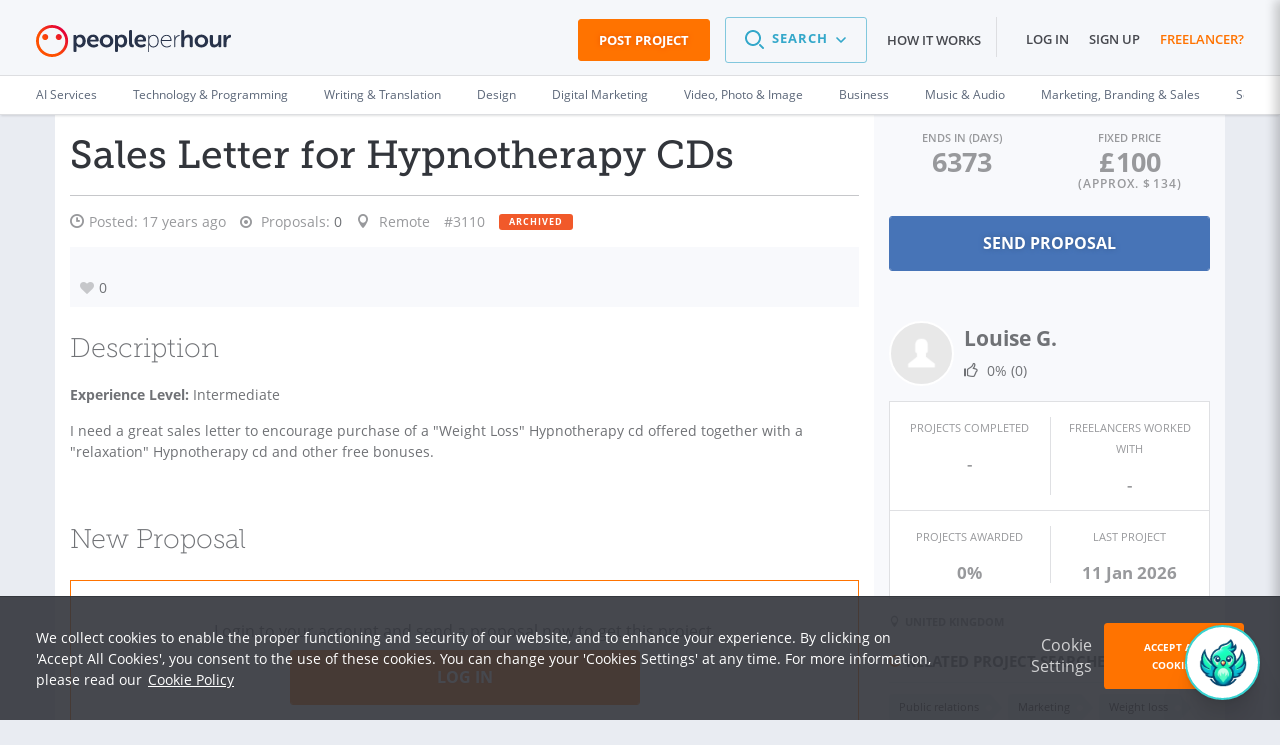

--- FILE ---
content_type: text/css
request_url: https://d1a29h5kxv3oc2.cloudfront.net/dist/29.d9d16e90-style.css
body_size: 12213
content:
.container⤍Toast⤚3hYrU{margin:.625rem;background-color:#7190eb;width:100%;color:#fff}.container⤍Toast⤚3hYrU a,.container⤍Toast⤚3hYrU a:hover{color:#fff}.container⤍Toast⤚3hYrU>div{padding:.625rem}.container__icon⤍Toast⤚2oWJ2{text-align:left}.container__close⤍Toast⤚Tj5DD{cursor:pointer;text-align:right}.container__title⤍Toast⤚2LO3v{text-transform:uppercase}.error⤍Toast⤚2MnCm{background-color:#eb7269}.container⤍ToastNotifications⤚1kM64{display:none;width:100%;max-width:25rem}@media (min-width:19.5rem){.container⤍ToastNotifications⤚1kM64{display:block}}.container⤍ToastNotificationsContainer⤚2N4P0{position:fixed;bottom:0;left:0;z-index:10;width:100%;max-width:31.25rem}.container⤍VideoCalls⤚11_MF{margin:.625rem;background-color:#7190eb;padding:.625rem;width:100%;color:#fff}.container__header⤍VideoCalls⤚y_oZK{position:relative;margin-bottom:.625rem}.container__header⤍VideoCalls⤚y_oZK i{margin-right:.625rem;font-size:.8125rem}.container__header⤍VideoCalls⤚y_oZK>div{display:inline-block;top:0;right:auto;left:auto;margin:0 0 0 .625rem!important;border-color:transparent transparent transparent #fff}.video-call-container⤍VideoCalls⤚1ykUL{-webkit-box-align:center;-webkit-align-items:center;-ms-flex-align:center;-webkit-box-pack:justify;-webkit-justify-content:space-between;-ms-flex-pack:justify;-webkit-align-content:center;-ms-flex-line-pack:center;-webkit-box-orient:horizontal;-webkit-box-direction:normal;-webkit-flex-direction:row;-ms-flex-direction:row;display:-webkit-box;display:-webkit-flex;display:-ms-flexbox;display:flex;position:relative;flex-direction:row;align-content:center;align-items:center;justify-content:space-between}.video-call-container⤍VideoCalls⤚1ykUL li{display:inline-block}.video-call-container⤍VideoCalls⤚1ykUL li:nth-child(3){margin-left:auto}.video-call-container⤍VideoCalls⤚1ykUL img{width:50px;height:50px}.controls⤍VideoCalls⤚3jZsD{text-align:right}.call-icon⤍VideoCalls⤚3pHsG{cursor:pointer;margin-left:1.25rem}.call-icon⤍VideoCalls⤚3pHsG:hover{color:#e6e6e6}.call-icon⤍VideoCalls⤚3pHsG i{font-size:1.6848rem}.tooltip{word-wrap:normal;display:block;position:absolute;opacity:0;z-index:500;filter:alpha(opacity=0);font-family:Open Sans,Helvetica Neue,Helvetica,Arial,sans-serif;font-size:11.84615px;font-style:normal;font-weight:400;font-weight:300;letter-spacing:normal;line-break:auto;line-height:1.5;text-align:left;text-align:start;text-decoration:none;text-shadow:none;text-transform:none;white-space:normal;word-break:normal;word-spacing:normal}.tooltip.in{opacity:.9;filter:alpha(opacity=90)}.tooltip.top{margin-top:-3px;padding:.375rem 0}.tooltip.right{margin-left:3px;padding:0 .375rem}.tooltip.bottom{margin-top:3px;padding:.375rem 0}.tooltip.left{margin-left:-3px;padding:0 .375rem}.tooltip-inner{border-radius:4px;background-color:#32353b;padding:.375rem .75rem;max-width:200px;color:#ebebeb;text-align:center}.tooltip-inner a{color:#fff}.tooltip-arrow{position:absolute;border-style:solid;border-color:transparent;width:0;height:0}.tooltip.top .tooltip-arrow{bottom:0;left:50%;margin-left:-.375rem;border-width:.375rem .375rem 0;border-top-color:#32353b}.tooltip.top-left .tooltip-arrow{right:.375rem}.tooltip.top-left .tooltip-arrow,.tooltip.top-right .tooltip-arrow{bottom:0;margin-bottom:-.375rem;border-width:.375rem .375rem 0;border-top-color:#32353b}.tooltip.top-right .tooltip-arrow{left:.375rem}.tooltip.right .tooltip-arrow{top:50%;left:0;margin-top:-.375rem;border-width:.375rem .375rem .375rem 0;border-right-color:#32353b}.tooltip.left .tooltip-arrow{top:50%;right:0;margin-top:-.375rem;border-width:.375rem 0 .375rem .375rem;border-left-color:#32353b}.tooltip.bottom .tooltip-arrow{top:0;left:50%;margin-left:-.375rem;border-width:0 .375rem .375rem;border-bottom-color:#32353b}.tooltip.bottom-left .tooltip-arrow{right:.375rem}.tooltip.bottom-left .tooltip-arrow,.tooltip.bottom-right .tooltip-arrow{top:0;margin-top:-.375rem;border-width:0 .375rem .375rem;border-bottom-color:#32353b}.tooltip.bottom-right .tooltip-arrow{left:.375rem}.info-tip__icon⤍InfoTip⤚9T69v{margin-right:0;color:#3d66d7;font-size:.8125rem}.announcements⤍CommunityAnnouncements⤚1s0Z2{position:relative;margin-top:-.375rem;padding-bottom:.75rem}.announcements__wrapper⤍CommunityAnnouncements⤚3PiHt{-webkit-box-shadow:0 0 2px 2px rgba(0,0,0,.035),0 5px 5px rgba(0,0,0,.035),0 12px 12px rgba(0,0,0,.035),0 21px 21px rgba(0,0,0,.035);display:-webkit-box;display:-webkit-flex;display:-ms-flexbox;display:flex;box-shadow:0 0 2px 2px rgba(0,0,0,.035),0 5px 5px rgba(0,0,0,.035),0 12px 12px rgba(0,0,0,.035),0 21px 21px rgba(0,0,0,.035);border-radius:.3rem;background-color:#fff;padding:.9rem;color:#515358;line-height:1.125rem;text-align:center}.announcements__message⤍CommunityAnnouncements⤚Y9jQ6{margin:auto;padding:0 2.25rem;width:100%;max-width:41.25rem}.announcements__message⤍CommunityAnnouncements⤚Y9jQ6 a,.announcements__message⤍CommunityAnnouncements⤚Y9jQ6 a:hover{padding-left:.45rem;text-decoration:underline}.announcements__close⤍CommunityAnnouncements⤚Ewoa9{-webkit-transition:all .11s ease-in 0s;-webkit-align-self:flex-start;-ms-flex-item-align:start;align-self:flex-start;transition:all .11s ease-in 0s;margin-left:-1.875rem;border-radius:50%;width:1.875rem;min-width:1.875rem;height:1.875rem;min-height:1.875rem}.announcements__close⤍CommunityAnnouncements⤚Ewoa9 svg{width:.75rem;height:100%}.announcements__close⤍CommunityAnnouncements⤚Ewoa9:hover{cursor:pointer;background-color:rgba(50,53,59,.05)}.drawer⤍AsideMainNavigation⤚2ijrV{-webkit-transition:-webkit-transform .33s ease-in 0s;display:block;position:fixed;top:0;right:0;bottom:0;left:auto;z-index:80;transition:-webkit-transform .33s ease-in 0s;transition:transform .33s ease-in 0s;transition:transform .33s ease-in 0s,-webkit-transform .33s ease-in 0s;background-color:#f5f7fa;width:270px;overflow:hidden}.drawer--right⤍AsideMainNavigation⤚2r2kF{-webkit-transform:translateX(17.5rem);-ms-transform:translateX(17.5rem);transform:translateX(17.5rem)}.drawer⤍AsideMainNavigation⤚2ijrV.is-active⤍AsideMainNavigation⤚fptit{-webkit-transition:-webkit-transform .36s ease-out 0s;-webkit-transform:translateX(0);-ms-transform:translateX(0);-webkit-box-shadow:-5px 0 30px 0 rgba(50,53,59,.65);transform:translateX(0);transition:-webkit-transform .36s ease-out 0s;transition:transform .36s ease-out 0s;transition:transform .36s ease-out 0s,-webkit-transform .36s ease-out 0s;box-shadow:-5px 0 30px 0 rgba(50,53,59,.65)}.drawer__navigation⤍AsideMainNavigation⤚1eqtm{-webkit-overflow-scrolling:touch;padding:0 1.25rem;width:100%;height:100%;overflow:auto}.drawer__menu⤍AsideMainNavigation⤚1kAj3{padding-bottom:6.25rem}.drawer__menu⤍AsideMainNavigation⤚1kAj3:after,.drawer__menu⤍AsideMainNavigation⤚1kAj3:before{display:table;content:""}.drawer__menu⤍AsideMainNavigation⤚1kAj3:after{clear:both}.drawer__accordion-content⤍AsideMainNavigation⤚1YM3X{padding-bottom:1.875rem}.drawer__accordion-content⤍AsideMainNavigation⤚1YM3X:after,.drawer__accordion-content⤍AsideMainNavigation⤚1YM3X:before{display:table;content:""}.drawer__accordion-content⤍AsideMainNavigation⤚1YM3X:after{clear:both}.drawer__footer⤍AsideMainNavigation⤚2Z8nb{position:fixed;bottom:0;left:0;padding:1.25rem;width:100%;text-align:center}.drawer__cta⤍AsideMainNavigation⤚2_cHg{width:100%}.menu⤍AsideMainNavigation⤚C2664:after,.menu⤍AsideMainNavigation⤚C2664:before{display:table;content:""}.menu⤍AsideMainNavigation⤚C2664:after{clear:both}.menu__item⤍AsideMainNavigation⤚paBNm{float:left;width:100%;font-size:.8125rem;font-weight:400;text-transform:uppercase}.menu__item⤍AsideMainNavigation⤚paBNm a:hover{color:#ff7300}.menu__item--primary⤍AsideMainNavigation⤚37wxu{border-bottom:1px solid #dddee1}.menu__item--primary⤍AsideMainNavigation⤚37wxu .menu__link⤍AsideMainNavigation⤚2N-0g{-webkit-box-orient:horizontal;-webkit-box-direction:normal;-webkit-flex-flow:row nowrap;-ms-flex-flow:row nowrap;-webkit-box-pack:justify;-webkit-justify-content:space-between;-ms-flex-pack:justify;-webkit-box-align:center;-webkit-align-items:center;-ms-flex-align:center;display:-webkit-box;display:-webkit-flex;display:-ms-flexbox;display:flex;flex-flow:row nowrap;align-items:center;justify-content:space-between}.menu__item--primary⤍AsideMainNavigation⤚37wxu:last-child{border-bottom:0}.menu__item--secondary⤍AsideMainNavigation⤚3gzor{position:relative;border-bottom:1px solid #dddee1}.menu__item--secondary⤍AsideMainNavigation⤚3gzor:last-child{border-bottom:0}.menu__item--secondary⤍AsideMainNavigation⤚3gzor .menu__link⤍AsideMainNavigation⤚2N-0g{padding:.625rem 0}.menu__title⤍AsideMainNavigation⤚1BG4w{display:block;width:100%;color:#32353b;font-size:.8125rem;font-weight:400}.menu__title--primary⤍AsideMainNavigation⤚shhGy,.menu__title⤍AsideMainNavigation⤚1BG4w{text-transform:uppercase}.menu__title--primary⤍AsideMainNavigation⤚shhGy .menu__link⤍AsideMainNavigation⤚2N-0g{padding:.9375rem 0}.menu__title--secondary⤍AsideMainNavigation⤚bccbX{text-transform:capitalize}.menu__title--secondary⤍AsideMainNavigation⤚bccbX>a{color:#98999c}.menu__title--secondary⤍AsideMainNavigation⤚bccbX>a:hover{color:#47494f}.menu__title--secondary⤍AsideMainNavigation⤚bccbX .menu__link⤍AsideMainNavigation⤚2N-0g{border-bottom:1px solid #dddee1}.menu__title--secondary⤍AsideMainNavigation⤚bccbX:last-child .menu__link⤍AsideMainNavigation⤚2N-0g{border-bottom:0}.menu__title--indent⤍AsideMainNavigation⤚1md6W{margin-left:1.875rem}.menu__title--highlight⤍AsideMainNavigation⤚1uvLc>a{color:#ff7300}.menu__carret⤍AsideMainNavigation⤚20GHn{-webkit-transition:all .11s ease-in 0s;fill:#32353b;transition:all .11s ease-in 0s;margin-right:-.125rem}[class*=accordion__header][class*=is-open] .menu__carret⤍AsideMainNavigation⤚20GHn{-webkit-transition:all .12s ease-out 0s;-webkit-transform:rotate(90deg);-ms-transform:rotate(90deg);transform:rotate(90deg);transition:all .12s ease-out 0s}.menu__link⤍AsideMainNavigation⤚2N-0g{-webkit-transition:all .11s ease-in 0s;display:block;transition:all .11s ease-in 0s;padding:.625rem 0;width:100%;font-weight:400}.menu__link⤍AsideMainNavigation⤚2N-0g:hover{-webkit-transition:all .12s ease-out 0s;transition:all .12s ease-out 0s;color:#ff7300}.menu__link⤍AsideMainNavigation⤚2N-0g:hover svg{fill:#ff7300}.menu__link--standout⤍AsideMainNavigation⤚3Rhsk{color:#ff7300}.menu__link--noevents⤍AsideMainNavigation⤚RX9rP{cursor:pointer;pointer-events:none}.menu__link⤍AsideMainNavigation⤚2N-0g i{width:1.25rem}.menu__label⤍AsideMainNavigation⤚3s6V5{-webkit-box-flex:1;-webkit-flex:1 0 auto;-ms-flex:1 0 auto;flex:1 0 auto}.menu__icon⤍AsideMainNavigation⤚O46Yt{display:inline-block;vertical-align:bottom;font-size:1.23578rem;line-height:1}.menu__separator⤍AsideMainNavigation⤚1Ar39{border-bottom:1px solid #dddee1;padding:1.25rem .9375rem}.menu__container-title⤍AsideMainNavigation⤚1ES19{background-color:#707276;padding:.625rem 1.25rem;color:#fff}.member⤍AsideMainNavigation⤚BiBqd{position:relative}.member⤍AsideMainNavigation⤚BiBqd+.menu__item--primary⤍AsideMainNavigation⤚37wxu{border-top:1px solid #dddee1}.member__info⤍AsideMainNavigation⤚2E7oM{-webkit-box-orient:horizontal;-webkit-box-direction:normal;-webkit-flex-flow:row nowrap;-ms-flex-flow:row nowrap;-webkit-box-pack:justify;-webkit-justify-content:space-between;-ms-flex-pack:justify;-webkit-box-align:center;-webkit-align-items:center;-ms-flex-align:center;display:-webkit-box;display:-webkit-flex;display:-ms-flexbox;display:flex;flex-flow:row nowrap;align-items:center;justify-content:space-between;padding:.625rem 0;width:100%}.member__avatar⤍AsideMainNavigation⤚35uRN{-webkit-box-flex:0;-webkit-flex:0 0 2.5rem;-ms-flex:0 0 2.5rem;position:relative;flex:0 0 2.5rem;border-radius:50%}.member__name⤍AsideMainNavigation⤚184kO{-webkit-box-flex:1;-webkit-flex:1 1 auto;-ms-flex:1 1 auto;flex:1 1 auto;padding-left:.625rem;min-width:0;color:#32353b;font-size:.975rem;font-weight:400;text-transform:capitalize}.member__name⤍AsideMainNavigation⤚184kO+.menu__carret⤍AsideMainNavigation⤚20GHn{-webkit-box-flex:0;-webkit-flex:0 0 auto;-ms-flex:0 0 auto;flex:0 0 auto;text-align:right}.status⤍AsideMainNavigation⤚1-06k{-webkit-box-orient:horizontal;-webkit-box-direction:normal;-webkit-flex-flow:row nowrap;-ms-flex-flow:row nowrap;-webkit-box-pack:stretch;-webkit-justify-content:stretch;-ms-flex-pack:stretch;-webkit-box-align:center;-webkit-align-items:center;-ms-flex-align:center;display:-webkit-box;display:-webkit-flex;display:-ms-flexbox;display:flex;flex-flow:row nowrap;align-items:center;justify-content:stretch;border-bottom:1px solid #dddee1;padding:.625rem 0}.status__label⤍AsideMainNavigation⤚15JQ7{-webkit-box-flex:1;-webkit-flex:1 1 auto;-ms-flex:1 1 auto;display:block;flex:1 1 auto;cursor:pointer;height:1.25rem;overflow:hidden}.status__label⤍AsideMainNavigation⤚15JQ7.is-active⤍AsideMainNavigation⤚fptit .label⤍AsideMainNavigation⤚RBEbf{-webkit-transition:all .12s ease-out 0s;-webkit-transform:translateY(0);-ms-transform:translateY(0);transform:translateY(0);transition:all .12s ease-out 0s}.status__label⤍AsideMainNavigation⤚15JQ7 .label⤍AsideMainNavigation⤚RBEbf{-webkit-transition:all .11s ease-in 0s;-webkit-transform:translateY(-100%);-ms-transform:translateY(-100%);display:block;transform:translateY(-100%);transition:all .11s ease-in 0s;font-weight:600;text-transform:uppercase}.status__label⤍AsideMainNavigation⤚15JQ7 .label--green⤍AsideMainNavigation⤚30gho{color:#5ccc94}.status__label⤍AsideMainNavigation⤚15JQ7 .label--red⤍AsideMainNavigation⤚3ERvZ{color:#eb7269}.status__toggle⤍AsideMainNavigation⤚3-5CE{-webkit-box-flex:0;-webkit-flex:0 1 auto;-ms-flex:0 1 auto;display:block;flex:0 1 auto;cursor:pointer}.status__toggle--loading⤍AsideMainNavigation⤚3-7qb{opacity:.5}.accordion⤍AsideMainNavigation⤚3k_8K{font-size:.8125rem;font-weight:400}.accordion⤍AsideMainNavigation⤚3k_8K:last-child{border-bottom:0}.accordion⤍AsideMainNavigation⤚3k_8K a{display:block;padding:.9375rem 0}.accordion⤍AsideMainNavigation⤚3k_8K a:hover{color:#ff7300}@media (min-width:33rem){.drawer__menu⤍AsideMainNavigation⤚1kAj3{padding-bottom:1.25rem}.drawer__footer⤍AsideMainNavigation⤚2Z8nb{display:none}}@media only screen and (min-width:1024px){.drawer⤍AsideMainNavigation⤚2ijrV{display:none}}.drawer⤍AsideSearchMenu⤚1tVof{-webkit-transition:-webkit-transform .33s ease-in 0s;display:block;position:fixed;top:0;right:0;bottom:0;left:auto;z-index:80;transition:-webkit-transform .33s ease-in 0s;transition:transform .33s ease-in 0s;transition:transform .33s ease-in 0s,-webkit-transform .33s ease-in 0s;background-color:#f5f7fa;width:16.875rem;overflow:hidden}.drawer⤍AsideSearchMenu⤚1tVof.is-active⤍AsideSearchMenu⤚3ocrM{-webkit-transition:-webkit-transform .36s ease-out 0s;-webkit-transform:translateX(0);-ms-transform:translateX(0);-webkit-box-shadow:-5px 0 30px 0 rgba(50,53,59,.65);transform:translateX(0);transition:-webkit-transform .36s ease-out 0s;transition:transform .36s ease-out 0s;transition:transform .36s ease-out 0s,-webkit-transform .36s ease-out 0s;box-shadow:-5px 0 30px 0 rgba(50,53,59,.65)}.drawer__accordion-content⤍AsideSearchMenu⤚qQyoX{margin-left:1.875rem}.drawer__accordion-content⤍AsideSearchMenu⤚qQyoX:after,.drawer__accordion-content⤍AsideSearchMenu⤚qQyoX:before{display:table;content:""}.drawer__accordion-content⤍AsideSearchMenu⤚qQyoX:after{clear:both}.menu⤍AsideSearchMenu⤚2_Dm9:after,.menu⤍AsideSearchMenu⤚2_Dm9:before{display:table;content:""}.menu⤍AsideSearchMenu⤚2_Dm9:after{clear:both}.menu__title⤍AsideSearchMenu⤚2yJ-o{display:block;width:100%;color:#32353b;font-size:.8125rem;font-weight:400}.menu__title--primary⤍AsideSearchMenu⤚KRQSm,.menu__title⤍AsideSearchMenu⤚2yJ-o{text-transform:uppercase}.menu__title--primary⤍AsideSearchMenu⤚KRQSm .menu__link⤍AsideSearchMenu⤚1NlXm{-webkit-box-orient:horizontal;-webkit-box-direction:normal;-webkit-flex-flow:row nowrap;-ms-flex-flow:row nowrap;-webkit-box-pack:justify;-webkit-justify-content:space-between;-ms-flex-pack:justify;-webkit-box-align:center;-webkit-align-items:center;-ms-flex-align:center;display:-webkit-box;display:-webkit-flex;display:-ms-flexbox;display:flex;flex-flow:row nowrap;align-items:center;justify-content:space-between;padding:.9375rem 0;color:#34a8ca}.menu__title--secondary⤍AsideSearchMenu⤚27UXQ{text-transform:none}.menu__title--secondary⤍AsideSearchMenu⤚27UXQ>a{color:#32353b;font-weight:300}.menu__title--secondary⤍AsideSearchMenu⤚27UXQ>a:active,.menu__title--secondary⤍AsideSearchMenu⤚27UXQ>a:focus,.menu__title--secondary⤍AsideSearchMenu⤚27UXQ>a:hover{color:#34a8ca}.menu__title--secondary⤍AsideSearchMenu⤚27UXQ .menu__link⤍AsideSearchMenu⤚1NlXm{border-bottom:1px solid #dddee1}.menu__title--secondary⤍AsideSearchMenu⤚27UXQ:last-child .menu__link⤍AsideSearchMenu⤚1NlXm{border-bottom:0}.menu__icon⤍AsideSearchMenu⤚3t7ce{-webkit-transition:all .11s ease-in 0s;fill:#34a8ca;transition:all .11s ease-in 0s;margin-right:-.125rem}[class*=accordion__header][class*=is-open] .menu__icon⤍AsideSearchMenu⤚3t7ce{-webkit-transition:all .12s ease-out 0s;-webkit-transform:rotate(90deg);-ms-transform:rotate(90deg);transform:rotate(90deg);transition:all .12s ease-out 0s}.menu__link⤍AsideSearchMenu⤚1NlXm{-webkit-transition:all .11s ease-in 0s;display:block;transition:all .11s ease-in 0s;padding:.625rem 0;width:100%;font-weight:400}.menu__link⤍AsideSearchMenu⤚1NlXm:hover{-webkit-transition:all .12s ease-out 0s;transition:all .12s ease-out 0s;color:#34a8ca}.menu__link⤍AsideSearchMenu⤚1NlXm:hover svg{color:#34a8ca}.menu__link-standout⤍AsideSearchMenu⤚1zBah{color:#34a8ca;font-weight:600}.menu__link-helper⤍AsideSearchMenu⤚2M5Dn{display:block;width:100%;color:rgba(50,53,59,.6);font-size:.67308rem}.menu__link⤍AsideSearchMenu⤚1NlXm i{width:1.25rem}.menu__label⤍AsideSearchMenu⤚H1I4S{-webkit-box-flex:1;-webkit-flex:1 0 auto;-ms-flex:1 0 auto;flex:1 0 auto}.menu__search-icon⤍AsideSearchMenu⤚1ZrOM{display:inline-block;vertical-align:bottom;line-height:1}.menu__search-icon⤍AsideSearchMenu⤚1ZrOM svg{fill:#34a8ca;-webkit-transform-origin:50% 25%;-ms-transform-origin:50% 25%;vertical-align:baseline;transform-origin:50% 25%}@media (min-width:54rem){.drawer⤍AsideSearchMenu⤚1tVof{display:none}}.modal-open{position:fixed;width:100%;overflow:hidden}.modal{-webkit-transform:translateY(0);-ms-transform:translateY(0);-webkit-overflow-scrolling:touch;display:none;position:fixed;top:0;right:0;bottom:0;left:0;transform:translateY(0);z-index:200;outline:0;overflow:hidden}.modal.fade .modal-dialog{-webkit-transition:-webkit-transform .33s ease-in 0s;-webkit-transform:translateY(-120%);-ms-transform:translateY(-120%);transform:translateY(-120%);transition:-webkit-transform .33s ease-in 0s;transition:transform .33s ease-in 0s;transition:transform .33s ease-in 0s,-webkit-transform .33s ease-in 0s}.modal.in .modal-dialog{-webkit-transition:-webkit-transform .36s ease-out 0s;-webkit-transform:translateY(0);-ms-transform:translateY(0);transform:translateY(0);transition:-webkit-transform .36s ease-out 0s;transition:transform .36s ease-out 0s;transition:transform .36s ease-out 0s,-webkit-transform .36s ease-out 0s}.modal.fade .modal-content{-webkit-transition:opacity .11s ease-in 0s,-webkit-box-shadow;-webkit-box-shadow:none;opacity:.65;transition:opacity .11s ease-in 0s,-webkit-box-shadow;transition:box-shadow,opacity .11s ease-in 0s;transition:box-shadow,opacity .11s ease-in 0s,-webkit-box-shadow;box-shadow:none}.modal.in .modal-content{-webkit-transition:opacity .12s ease-out 0s,-webkit-box-shadow;-webkit-box-shadow:0 0 2px 2px rgba(71,73,79,.035),0 5px 5px rgba(71,73,79,.035),0 12px 12px rgba(71,73,79,.035);opacity:1;transition:opacity .12s ease-out 0s,-webkit-box-shadow;transition:box-shadow,opacity .12s ease-out 0s;transition:box-shadow,opacity .12s ease-out 0s,-webkit-box-shadow;box-shadow:0 0 2px 2px rgba(71,73,79,.035),0 5px 5px rgba(71,73,79,.035),0 12px 12px rgba(71,73,79,.035)}.modal-open .modal{overflow-x:hidden;overflow-y:auto}.modal-dialog{position:relative;padding:1.5rem;width:auto;max-width:33rem}.modal-content{-webkit-box-shadow:0 0 2px 2px rgba(71,73,79,.035),0 5px 5px rgba(71,73,79,.035),0 12px 12px rgba(71,73,79,.035),0 21px 21px rgba(71,73,79,.035);position:relative;outline:0;box-shadow:0 0 2px 2px rgba(71,73,79,.035),0 5px 5px rgba(71,73,79,.035),0 12px 12px rgba(71,73,79,.035),0 21px 21px rgba(71,73,79,.035);border-radius:.225rem;background-clip:padding-box}.modal-backdrop{position:fixed;top:0;right:0;bottom:0;left:0;z-index:195;background-color:rgba(50,53,59,.75)}.modal-backdrop.fade{-webkit-transition:opacity .11s ease-in 0s;opacity:0;transition:opacity .11s ease-in 0s}.modal-backdrop.in{-webkit-transition:opacity .12s ease-out 0s;opacity:1;transition:opacity .12s ease-out 0s}.modal-header{position:relative;padding:1.125rem 3rem 1.125rem 1.125rem;min-height:4.5rem;color:#fff}.modal-header:after,.modal-header:before{display:table;content:""}.modal-header:after{clear:both}.modal-header .close{-webkit-transition:all .11s ease-in 0s;-webkit-font-smoothing:antialiased;-moz-osx-font-smoothing:grayscale;display:block;position:absolute;right:1.125rem;transition:all .11s ease-in 0s;border:none;border-radius:.225rem;background-color:transparent;padding:.225rem .75rem;min-width:2.7rem;color:#c4c6c8;font-size:1.50461rem;font-weight:600;text-align:center}.modal-header .close:active,.modal-header .close:focus,.modal-header .close:hover{-webkit-transition:all .12s ease-out 0s;transition:all .12s ease-out 0s;border-color:#98999c;background-color:#fff;color:#98999c;text-decoration:none}.modal-header .close:focus{-webkit-tap-highlight-color:rgba(221,222,225,.75);outline:0}.modal-body,.modal-header .close span{position:relative}.modal-body{background-color:#fff;padding:1.125rem}.modal-footer{padding:1.125rem;text-align:right}.modal-footer:after,.modal-footer:before{display:table;content:""}.modal-footer:after{clear:both}.modal-footer .btn+.btn{margin-bottom:0;margin-left:5px}.modal-footer .btn-group .btn+.btn{margin-left:-1px}.modal-footer .btn-block+.btn-block{margin-left:0}.modal-scrollbar-measure{position:absolute;top:-9999px;width:50px;height:50px;overflow:scroll}@media (min-width:19.5rem){.modal-content,.modal.in .modal-content{-webkit-box-shadow:0 0 2px 2px rgba(71,73,79,.035),0 5px 5px rgba(71,73,79,.035),0 12px 12px rgba(71,73,79,.035),0 21px 21px rgba(71,73,79,.035);box-shadow:0 0 2px 2px rgba(71,73,79,.035),0 5px 5px rgba(71,73,79,.035),0 12px 12px rgba(71,73,79,.035),0 21px 21px rgba(71,73,79,.035)}}@media (min-width:33rem){.modal-dialog{margin:0 auto;padding:3rem 1.5rem 0;width:33rem}}.pph-bottom-sheet,.pph-left-sheet{-webkit-overflow-scrolling:touch;display:none;position:fixed;top:0;right:0;bottom:0;left:0;z-index:1050;outline:0;overflow:hidden}.pph-bottom-sheet.fade .pph-bottom-sheet-dialog,.pph-left-sheet.fade .pph-left-sheet-dialog{transition:transform .3s ease-out,-webkit-transform .3s ease-out}.pph-bottom-sheet.fade .pph-bottom-sheet-dialog{-webkit-transform:translateY(125%);-ms-transform:translateY(125%);transform:translateY(125%)}.pph-bottom-sheet.in .pph-bottom-sheet-dialog{-webkit-transform:translateY(4.5rem);-ms-transform:translateY(4.5rem);transform:translateY(4.5rem)}.pph-left-sheet.fade .pph-left-sheet-dialog{-webkit-transform:translate(-100%);-ms-transform:translate(-100%);transform:translate(-100%)}.pph-left-sheet.in .pph-left-sheet-dialog{-webkit-transform:translate(0);-ms-transform:translate(0);transform:translate(0)}.pph-bottom-sheet-dialog,.pph-left-sheet-dialog{position:relative;margin:0}.pph-bottom-sheet-dialog{width:100%;height:calc(100% - 4.5rem)}.pph-left-sheet-dialog{width:19.5rem;height:100%}.pph-bottom-sheet-content,.pph-left-sheet-content{position:relative;outline:0;background-clip:padding-box;background-color:#fff;height:100%}.pph-bottom-sheet-content{border-radius:.225rem .225rem 0 0}.pph-left-sheet-content{border-radius:0 .225rem .225rem 0}.pph-sheet-body{position:relative;height:calc(100% - 3.375rem);overflow-y:auto}.pph-sheet-backdrop{position:fixed;top:0;right:0;bottom:0;left:0;z-index:1040;background-color:rgba(50,53,59,.75)}.pph-sheet-backdrop.fade{opacity:0;filter:alpha(opacity=0)}.pph-sheet-backdrop.in{opacity:.5;filter:alpha(opacity=50)}.pph-sheet-header{-webkit-box-align:center;-webkit-align-items:center;-ms-flex-align:center;display:-webkit-box;display:-webkit-flex;display:-ms-flexbox;display:flex;align-items:center}.pph-sheet-title{-webkit-box-flex:1;-webkit-flex:1;-ms-flex:1;flex:1 1 0%;margin:0}.pph-sheet-footer{-webkit-box-align:center;-webkit-align-items:center;-ms-flex-align:center;display:-webkit-box;display:-webkit-flex;display:-ms-flexbox;display:flex;position:absolute;right:0;bottom:0;left:0;align-items:center;z-index:10;padding-top:1.125rem;padding-bottom:1.125rem;height:4.875rem}.updated-terms__dialog⤍AcceptNewTerms⤚CpFmJ{display:block}.updated-terms__dialog⤍AcceptNewTerms⤚CpFmJ .modal-dialog⤍AcceptNewTerms⤚gqcJD{background-color:#fff}.updated-terms__container⤍AcceptNewTerms⤚_qah0{display:inline-block;margin-top:2.25rem;margin-bottom:2.25rem;max-height:60vh;overflow-y:auto}.updated-terms__container⤍AcceptNewTerms⤚_qah0 h1{margin-bottom:1rem;font-family:Open Sans,Helvetica Neue,Helvetica,Arial,sans-serif;font-size:1.4375rem;font-style:normal;font-weight:500;line-height:1.625rem}.updated-terms__container⤍AcceptNewTerms⤚_qah0 h4:first-of-type{margin-top:2.25rem}.updated-terms__container⤍AcceptNewTerms⤚_qah0 h6{margin-top:1.125rem}.updated-terms__container⤍AcceptNewTerms⤚_qah0 ul{margin-top:.75rem}.updated-terms__warning⤍AcceptNewTerms⤚3IehG{top:7.5rem;z-index:200;margin:0 auto;border-radius:.225rem;background-color:#fff;padding:1.5rem 2.25rem;text-align:center}.updated-terms__footer⤍AcceptNewTerms⤚1OKwh{text-align:center}.warning__text⤍AcceptNewTerms⤚34mGT{margin-left:.375rem;color:#ff7300;text-decoration:underline}.modal-content⤍AcceptNewTerms⤚1bKfD{background-color:#fff}@media (min-width:33rem) and (max-width:54rem){.updated-terms__container⤍AcceptNewTerms⤚_qah0 h1{font-size:calc(1.7456vw + .88185rem);line-height:calc(1.92016vw + .97004rem)}}@media (min-width:33rem) and (max-width:54rem) and (max-width:33rem){.updated-terms__container⤍AcceptNewTerms⤚_qah0 h1{font-size:1.4579rem}}@media (min-width:33rem) and (max-width:54rem) and (min-width:54rem){.updated-terms__container⤍AcceptNewTerms⤚_qah0 h1{font-size:1.82448rem}}@media (min-width:54rem){.updated-terms__container⤍AcceptNewTerms⤚_qah0 h1{font-size:1.8125rem;line-height:2rem}}.overlay-wrapper⤍DisabledWebsiteContent⤚6jbZt{position:fixed;top:0;z-index:10;width:100%;height:100%}.overlay-wrapper⤍DisabledWebsiteContent⤚6jbZt .section-overlay⤍DisabledWebsiteContent⤚Z-_TJ{position:absolute;z-index:10;width:100%;height:100%;height:100vh}.overlay-wrapper⤍DisabledWebsiteContent⤚6jbZt .section-overlay⤍DisabledWebsiteContent⤚Z-_TJ,.window-overlay⤍WindowOverlay⤚3dp_5{-webkit-transition:opacity .12s ease-out 0s;top:0;right:0;bottom:0;left:0;opacity:1;transition:opacity .12s ease-out 0s;will-change:transform,opacity;background-color:rgba(50,53,59,.75)}.window-overlay⤍WindowOverlay⤚3dp_5{position:fixed;z-index:195;overflow-y:auto}.window-overlay__close⤍WindowOverlay⤚Xf7QE{-webkit-box-pack:justify;-webkit-justify-content:space-between;-ms-flex-pack:justify;-webkit-box-align:center;-webkit-align-items:center;-ms-flex-align:center;display:-webkit-box;display:-webkit-flex;display:-ms-flexbox;display:flex;align-items:center;justify-content:space-between;opacity:.75;cursor:pointer;margin:2.5rem auto 0;width:100%;max-width:54rem;min-height:1.875rem;color:#fff;font-size:1.6848rem;text-align:left}.window-overlay__close--no-title⤍WindowOverlay⤚Pkd8A{-webkit-box-pack:end;-webkit-justify-content:flex-end;-ms-flex-pack:end;justify-content:flex-end}.window-overlay__close⤍WindowOverlay⤚Xf7QE:hover{opacity:1}.window-overlay__close⤍WindowOverlay⤚Xf7QE:hover .icon-pph--close⤍WindowOverlay⤚3pkbM{-webkit-transition:all .12s ease-out 0s;stroke:#dddee1;transition:all .12s ease-out 0s}.window-overlay__close⤍WindowOverlay⤚Xf7QE svg{position:absolute;top:0;left:0;width:100%;height:auto}.window-overlay__content⤍WindowOverlay⤚13TZ_{-webkit-box-shadow:0 0 2px 2px rgba(0,0,0,.035),0 5px 5px rgba(0,0,0,.035),0 12px 12px rgba(0,0,0,.035),0 21px 21px rgba(0,0,0,.035);-webkit-transition:-webkit-transform .36s ease-out 0s;-webkit-transform:translateY(0);-ms-transform:translateY(0);transform:translateY(0);transition:-webkit-transform .36s ease-out 0s;transition:transform .36s ease-out 0s;transition:transform .36s ease-out 0s,-webkit-transform .36s ease-out 0s;margin-top:.625rem;margin-right:auto!important;margin-bottom:5rem;margin-left:auto!important;box-shadow:0 0 2px 2px rgba(0,0,0,.035),0 5px 5px rgba(0,0,0,.035),0 12px 12px rgba(0,0,0,.035),0 21px 21px rgba(0,0,0,.035);border-radius:.225rem;background-color:#fff;max-width:54rem}.window-overlay__content⤍WindowOverlay⤚13TZ_:after,.window-overlay__content⤍WindowOverlay⤚13TZ_:before{display:table;content:""}.window-overlay__content⤍WindowOverlay⤚13TZ_:after{clear:both}.window-overlay__content⤍WindowOverlay⤚13TZ_.fullHeight⤍WindowOverlay⤚3H9x3{height:auto}.icon-pph--close⤍WindowOverlay⤚3pkbM{-webkit-transition:all .11s ease-in 0s;stroke:rgba(221,222,225,.85);display:block;position:relative;float:right;transition:all .11s ease-in 0s;width:22px;height:22px;color:#fff;font-weight:1.6848rem}@media (min-width:33rem){.window-overlay__content⤍WindowOverlay⤚13TZ_.fullHeight⤍WindowOverlay⤚3H9x3{height:auto;max-height:calc(100vh - 160px);overflow-y:hidden}}.icons-wrapper⤍BrowserSupportBody⤚3li1d{-webkit-flex-wrap:wrap;-ms-flex-wrap:wrap;flex-wrap:wrap;padding:1.5rem .75rem 3rem 3rem}.browser-icon⤍BrowserIcon⤚3JrGF,.icons-wrapper⤍BrowserSupportBody⤚3li1d{display:-webkit-box;display:-webkit-flex;display:-ms-flexbox;display:flex}.browser-icon⤍BrowserIcon⤚3JrGF{-webkit-box-align:center;-webkit-align-items:center;-ms-flex-align:center;align-items:center;margin-top:1.5rem;margin-right:2.25rem;min-width:14.75rem}.browser-icon⤍BrowserIcon⤚3JrGF img,.browser-icon⤍BrowserIcon⤚3JrGF span>svg{width:4.5rem;height:4.5rem}.browser-icon⤍BrowserIcon⤚3JrGF a{padding-left:1.5rem}.browser-icon⤍BrowserIcon⤚3JrGF a:hover{color:#ff7300;text-decoration:underline}.window-overlay⤍BrowserSupport⤚27lJk{background-color:rgba(91,102,120,.8)}.window-overlay-content⤍BrowserSupport⤚17Sy6{-webkit-box-shadow:0 0 .125rem .125rem rgba(0,0,0,.007),0 .3125rem .3125rem 0 rgba(0,0,0,.007),0 .75rem .75rem 0 rgba(0,0,0,.007),0 1.3125rem 1.3125rem 0 rgba(0,0,0,.007),0 2rem 2rem 0 rgba(0,0,0,.007),0 2.8125rem 2.8125rem 0 rgba(0,0,0,.007);margin-top:2.5rem;box-shadow:0 0 .125rem .125rem rgba(0,0,0,.007),0 .3125rem .3125rem 0 rgba(0,0,0,.007),0 .75rem .75rem 0 rgba(0,0,0,.007),0 1.3125rem 1.3125rem 0 rgba(0,0,0,.007),0 2rem 2rem 0 rgba(0,0,0,.007),0 2.8125rem 2.8125rem 0 rgba(0,0,0,.007);border-radius:.75rem;background-color:#fff;padding:0;max-width:54.75rem}.line⤍BrowserSupport⤚2t0C2{background-color:#c3c8d4;height:.0625rem}.header⤍BrowserSupportHeader⤚VOG-4{display:-webkit-box;display:-webkit-flex;display:-ms-flexbox;display:flex;padding:1.4375rem}.close-icon⤍BrowserSupportHeader⤚3OCAV{padding-top:.4375rem}.close-icon⤍BrowserSupportHeader⤚3OCAV span{cursor:pointer}.close-icon⤍BrowserSupportHeader⤚3OCAV span svg{width:.875rem;height:.875rem}.content⤍BrowserSupportHeader⤚3vZEk{-webkit-box-orient:vertical;-webkit-box-direction:normal;-webkit-flex-direction:column;-ms-flex-direction:column;display:-webkit-box;display:-webkit-flex;display:-ms-flexbox;display:flex;flex-direction:column;padding-left:1.8125rem}.content__title⤍BrowserSupportHeader⤚1DLSF{color:#18202b;font-size:1.14423rem;font-weight:600;line-height:1.625rem}.content__subtitle⤍BrowserSupportHeader⤚30Ze6,.content__title⤍BrowserSupportHeader⤚1DLSF{font-family:Open Sans,Helvetica Neue,Helvetica,Arial,sans-serif;letter-spacing:0}.content__subtitle⤍BrowserSupportHeader⤚30Ze6{color:#5b6678;font-size:.94231rem;line-height:1.3125rem}.banner⤍CookieBanner⤚3Nmc1{-webkit-box-sizing:border-box;-webkit-transform:translateY(100%);-ms-transform:translateY(100%);display:block;position:fixed;bottom:0;transform:translateY(100%);z-index:200;box-sizing:border-box;border-top:1px solid rgba(50,53,59,.9);background-color:rgba(50,53,59,.9);width:100%;color:#fff}.banner__message⤍CookieBanner⤚3JEuJ{padding-top:1.125rem;padding-bottom:1.125rem}.banner__message--link⤍CookieBanner⤚2uvXk{margin-left:.375rem;text-align:right}.banner__message--link⤍CookieBanner⤚2uvXk,.banner__message--link⤍CookieBanner⤚2uvXk:active,.banner__message--link⤍CookieBanner⤚2uvXk:focus{color:#fff;text-decoration:underline}.banner__control⤍CookieBanner⤚1sXPQ{display:-webkit-box;display:-webkit-flex;display:-ms-flexbox;display:flex;margin-top:.9rem;text-align:right}.banner__close⤍CookieBanner⤚dyrgX{display:inline-block;opacity:.75;cursor:pointer;margin:0;padding:.75rem;font-size:1.404rem;text-align:right}.banner__close⤍CookieBanner⤚dyrgX:hover{opacity:1}.banner__close⤍CookieBanner⤚dyrgX:hover .icon-pph--close⤍CookieBanner⤚9hVPu{-webkit-transition:all .12s ease-out 0s;stroke:#dddee1;transition:all .12s ease-out 0s}.banner-revealed⤍CookieBanner⤚2UKXb{-webkit-transition:-webkit-transform .33s ease-in 0s;-webkit-transform:translateY(0);-ms-transform:translateY(0);transform:translateY(0);transition:-webkit-transform .33s ease-in 0s;transition:transform .33s ease-in 0s;transition:transform .33s ease-in 0s,-webkit-transform .33s ease-in 0s}@media (min-width:19.5rem){.banner__close⤍CookieBanner⤚dyrgX{font-size:.975rem}}.cookie-consent⤍CookieConsentPopup⤚3SEIw{padding-right:.75rem;max-height:525px;overflow-y:auto}.cookie-consent__list⤍CookieConsentPopup⤚3-e9M{margin-top:.75rem;border:1px solid #c3c8d4;border-radius:.225rem}.cookie-consent__list⤍CookieConsentPopup⤚3-e9M svg{-webkit-transform:translate(20%,-50%)!important;-ms-transform:translate(20%,-50%)!important;transform:translate(20%,-50%)!important}.cookie-consent__list⤍CookieConsentPopup⤚3-e9M:last-child{border-bottom:unset}.cookie-consent__list-accordian⤍CookieConsentPopup⤚yL9QK{padding:.75rem .75rem .75rem 2.25rem;width:100%}.cookie-consent__list-content⤍CookieConsentPopup⤚wwFou{padding-top:0;padding-right:.75rem}.cookie-consent__list-row⤍CookieConsentPopup⤚11s_D{-webkit-box-pack:justify;-webkit-justify-content:space-between;-ms-flex-pack:justify;-webkit-box-align:center;-webkit-align-items:center;-ms-flex-align:center;display:-webkit-box;display:-webkit-flex;display:-ms-flexbox;display:flex;align-items:center;justify-content:space-between;width:100%}.cookie-consent__list-row⤍CookieConsentPopup⤚11s_D label{min-width:2.25rem;min-height:1.125rem}.cookie-consent__list-link⤍CookieConsentPopup⤚3ycKd{cursor:pointer;color:#ff7300}.cookie-consent__footer⤍CookieConsentPopup⤚1uwWm{-webkit-box-pack:end;-webkit-justify-content:flex-end;-ms-flex-pack:end;display:-webkit-box;display:-webkit-flex;display:-ms-flexbox;display:flex;justify-content:flex-end}.Modal⤍Modal⤚3dCbc{color:#18202b}.Modal__title⤍Modal⤚FuS-Z{color:#32353b}.Modal__header⤍Modal⤚1qI31{-webkit-box-align:center;-webkit-align-items:center;-ms-flex-align:center;-webkit-box-pack:justify;-webkit-justify-content:space-between;-ms-flex-pack:justify;display:-webkit-box;display:-webkit-flex;display:-ms-flexbox;display:flex;align-items:center;justify-content:space-between;border-top-right-radius:.75rem;border-top-left-radius:.75rem;background:#e9ecf2;padding:.975rem 1.5rem;min-height:auto;color:#18202b}.Modal__header⤍Modal⤚1qI31:after,.Modal__header⤍Modal⤚1qI31:before{content:unset}.Modal__header⤍Modal⤚1qI31 h4{margin-bottom:0}.Modal__header⤍Modal⤚1qI31 button svg{vertical-align:bottom}.Modal__header⤍Modal⤚1qI31 button:hover{background:rgba(195,200,212,.2)}.Modal__body⤍Modal⤚1kZ0s{padding:1.5rem 1.5rem 2px}.Modal__body-withoutFooter⤍Modal⤚Q9aXj{padding-bottom:1.5rem}.Modal__body-withoutFooter⤍Modal⤚Q9aXj,.Modal__footer⤍Modal⤚DKM71{border-bottom-right-radius:.75rem;border-bottom-left-radius:.75rem}.Modal__footer⤍Modal⤚DKM71{background:#fff;padding:-.5rem;text-align:left}.Modal__footer⤍Modal⤚DKM71:after,.Modal__footer⤍Modal⤚DKM71:before{content:unset}.form-input-wrapper⤍RadioCheckBox⤚LfMnN .checkbox⤍RadioCheckBox⤚2JVwx,.form-input-wrapper⤍RadioCheckBox⤚LfMnN .radio⤍RadioCheckBox⤚3cTwz{display:none;cursor:pointer}.form-input-wrapper⤍RadioCheckBox⤚LfMnN .checkbox⤍RadioCheckBox⤚2JVwx:active,.form-input-wrapper⤍RadioCheckBox⤚LfMnN .checkbox⤍RadioCheckBox⤚2JVwx:focus,.form-input-wrapper⤍RadioCheckBox⤚LfMnN .radio⤍RadioCheckBox⤚3cTwz:active,.form-input-wrapper⤍RadioCheckBox⤚LfMnN .radio⤍RadioCheckBox⤚3cTwz:focus{outline:none}.form-input-wrapper⤍RadioCheckBox⤚LfMnN .checkbox⤍RadioCheckBox⤚2JVwx.is-disabled⤍RadioCheckBox⤚2cwMe+label,.form-input-wrapper⤍RadioCheckBox⤚LfMnN .radio⤍RadioCheckBox⤚3cTwz.is-disabled⤍RadioCheckBox⤚2cwMe+label{color:#98999c}.form-input-wrapper⤍RadioCheckBox⤚LfMnN .checkbox⤍RadioCheckBox⤚2JVwx.is-disabled⤍RadioCheckBox⤚2cwMe+label:before,.form-input-wrapper⤍RadioCheckBox⤚LfMnN .radio⤍RadioCheckBox⤚3cTwz.is-disabled⤍RadioCheckBox⤚2cwMe+label:before{border:0;background-color:rgba(152,153,156,.3)}.form-input-wrapper⤍RadioCheckBox⤚LfMnN .checkbox⤍RadioCheckBox⤚2JVwx.is-disabled⤍RadioCheckBox⤚2cwMe:checked+label,.form-input-wrapper⤍RadioCheckBox⤚LfMnN .radio⤍RadioCheckBox⤚3cTwz.is-disabled⤍RadioCheckBox⤚2cwMe:checked+label{color:#98999c}.form-input-wrapper⤍RadioCheckBox⤚LfMnN .checkbox⤍RadioCheckBox⤚2JVwx.is-disabled⤍RadioCheckBox⤚2cwMe:checked+label:before,.form-input-wrapper⤍RadioCheckBox⤚LfMnN .radio⤍RadioCheckBox⤚3cTwz.is-disabled⤍RadioCheckBox⤚2cwMe:checked+label:before{border-color:#98999c;background-color:rgba(152,153,156,.3)}.form-input-wrapper⤍RadioCheckBox⤚LfMnN .checkbox⤍RadioCheckBox⤚2JVwx.is-disabled⤍RadioCheckBox⤚2cwMe:checked+label:after,.form-input-wrapper⤍RadioCheckBox⤚LfMnN .checkbox⤍RadioCheckBox⤚2JVwx.is-disabled⤍RadioCheckBox⤚2cwMe:checked+label:hover:after,.form-input-wrapper⤍RadioCheckBox⤚LfMnN .radio⤍RadioCheckBox⤚3cTwz.is-disabled⤍RadioCheckBox⤚2cwMe:checked+label:after,.form-input-wrapper⤍RadioCheckBox⤚LfMnN .radio⤍RadioCheckBox⤚3cTwz.is-disabled⤍RadioCheckBox⤚2cwMe:checked+label:hover:after{color:rgba(152,153,156,.3)}.form-input-wrapper⤍RadioCheckBox⤚LfMnN .checkbox⤍RadioCheckBox⤚2JVwx.is-disabled⤍RadioCheckBox⤚2cwMe.container-hover⤍RadioCheckBox⤚2Gnr_:not(:checked)+label:after,.form-input-wrapper⤍RadioCheckBox⤚LfMnN .checkbox⤍RadioCheckBox⤚2JVwx.is-disabled⤍RadioCheckBox⤚2cwMe:not(:checked)+label:hover:after,.form-input-wrapper⤍RadioCheckBox⤚LfMnN .radio⤍RadioCheckBox⤚3cTwz.is-disabled⤍RadioCheckBox⤚2cwMe.container-hover⤍RadioCheckBox⤚2Gnr_:not(:checked)+label:after,.form-input-wrapper⤍RadioCheckBox⤚LfMnN .radio⤍RadioCheckBox⤚3cTwz.is-disabled⤍RadioCheckBox⤚2cwMe:not(:checked)+label:hover:after{content:""}.form-input-wrapper⤍RadioCheckBox⤚LfMnN .checkbox⤍RadioCheckBox⤚2JVwx.has-errors⤍RadioCheckBox⤚3OrSM+label:before,.form-input-wrapper⤍RadioCheckBox⤚LfMnN .radio⤍RadioCheckBox⤚3cTwz.has-errors⤍RadioCheckBox⤚3OrSM+label:before{border-color:#fff;background-color:#fadcda}.form-input-wrapper⤍RadioCheckBox⤚LfMnN .checkbox⤍RadioCheckBox⤚2JVwx.has-errors⤍RadioCheckBox⤚3OrSM+label:hover:after,.form-input-wrapper⤍RadioCheckBox⤚LfMnN .checkbox⤍RadioCheckBox⤚2JVwx.has-errors⤍RadioCheckBox⤚3OrSM.container-hover⤍RadioCheckBox⤚2Gnr_+label:after,.form-input-wrapper⤍RadioCheckBox⤚LfMnN .radio⤍RadioCheckBox⤚3cTwz.has-errors⤍RadioCheckBox⤚3OrSM+label:hover:after,.form-input-wrapper⤍RadioCheckBox⤚LfMnN .radio⤍RadioCheckBox⤚3cTwz.has-errors⤍RadioCheckBox⤚3OrSM.container-hover⤍RadioCheckBox⤚2Gnr_+label:after{color:#fff}.form-input-wrapper⤍RadioCheckBox⤚LfMnN .checkbox⤍RadioCheckBox⤚2JVwx+label,.form-input-wrapper⤍RadioCheckBox⤚LfMnN .radio⤍RadioCheckBox⤚3cTwz+label{display:inline-block;position:relative;cursor:pointer;padding-left:1.5rem;color:#8a8c8f;font-weight:400}.form-input-wrapper⤍RadioCheckBox⤚LfMnN .checkbox⤍RadioCheckBox⤚2JVwx+label:after,.form-input-wrapper⤍RadioCheckBox⤚LfMnN .checkbox⤍RadioCheckBox⤚2JVwx+label:before,.form-input-wrapper⤍RadioCheckBox⤚LfMnN .radio⤍RadioCheckBox⤚3cTwz+label:after,.form-input-wrapper⤍RadioCheckBox⤚LfMnN .radio⤍RadioCheckBox⤚3cTwz+label:before{display:inline-block;position:absolute;left:0;width:1.0875rem;height:1.05rem;text-align:center;content:""}.form-input-wrapper⤍RadioCheckBox⤚LfMnN .checkbox⤍RadioCheckBox⤚2JVwx+label:before,.form-input-wrapper⤍RadioCheckBox⤚LfMnN .radio⤍RadioCheckBox⤚3cTwz+label:before{-webkit-transition:all .11s ease-in 0s;transition:all .11s ease-in 0s;border:1px solid #c7c8cb;background-color:#fff}.form-input-wrapper⤍RadioCheckBox⤚LfMnN .checkbox⤍RadioCheckBox⤚2JVwx+label:after,.form-input-wrapper⤍RadioCheckBox⤚LfMnN .radio⤍RadioCheckBox⤚3cTwz+label:after{color:#48484a}.form-input-wrapper⤍RadioCheckBox⤚LfMnN .checkbox⤍RadioCheckBox⤚2JVwx a,.form-input-wrapper⤍RadioCheckBox⤚LfMnN .radio⤍RadioCheckBox⤚3cTwz a{color:#34a8ca}.form-input-wrapper⤍RadioCheckBox⤚LfMnN .checkbox⤍RadioCheckBox⤚2JVwx+label:hover:after,.form-input-wrapper⤍RadioCheckBox⤚LfMnN .checkbox⤍RadioCheckBox⤚2JVwx.container-hover⤍RadioCheckBox⤚2Gnr_+label:after,.form-input-wrapper⤍RadioCheckBox⤚LfMnN .checkbox⤍RadioCheckBox⤚2JVwx:checked+label,.form-input-wrapper⤍RadioCheckBox⤚LfMnN .radio⤍RadioCheckBox⤚3cTwz+label:hover:after,.form-input-wrapper⤍RadioCheckBox⤚LfMnN .radio⤍RadioCheckBox⤚3cTwz.container-hover⤍RadioCheckBox⤚2Gnr_+label:after,.form-input-wrapper⤍RadioCheckBox⤚LfMnN .radio⤍RadioCheckBox⤚3cTwz:checked+label{color:#47494f}.form-input-wrapper⤍RadioCheckBox⤚LfMnN .checkbox⤍RadioCheckBox⤚2JVwx+label:hover:after,.form-input-wrapper⤍RadioCheckBox⤚LfMnN .checkbox⤍RadioCheckBox⤚2JVwx.container-hover⤍RadioCheckBox⤚2Gnr_+label:after,.form-input-wrapper⤍RadioCheckBox⤚LfMnN .checkbox⤍RadioCheckBox⤚2JVwx:checked+label:after,.form-input-wrapper⤍RadioCheckBox⤚LfMnN .radio⤍RadioCheckBox⤚3cTwz+label:hover:after,.form-input-wrapper⤍RadioCheckBox⤚LfMnN .radio⤍RadioCheckBox⤚3cTwz.container-hover⤍RadioCheckBox⤚2Gnr_+label:after,.form-input-wrapper⤍RadioCheckBox⤚LfMnN .radio⤍RadioCheckBox⤚3cTwz:checked+label:after{font-family:FontAwesome;font-weight:400}.form-input-wrapper⤍RadioCheckBox⤚LfMnN .checkbox⤍RadioCheckBox⤚2JVwx:checked+label:before,.form-input-wrapper⤍RadioCheckBox⤚LfMnN .radio⤍RadioCheckBox⤚3cTwz:checked+label:before{border-color:#161617;background-color:#fff}.form-input-wrapper⤍RadioCheckBox⤚LfMnN .checkbox⤍RadioCheckBox⤚2JVwx+label:before{border-radius:.1125rem}.form-input-wrapper⤍RadioCheckBox⤚LfMnN .checkbox⤍RadioCheckBox⤚2JVwx+label:after{font-size:.80073rem}.form-input-wrapper⤍RadioCheckBox⤚LfMnN .checkbox⤍RadioCheckBox⤚2JVwx+label:hover:after,.form-input-wrapper⤍RadioCheckBox⤚LfMnN .checkbox⤍RadioCheckBox⤚2JVwx.container-hover⤍RadioCheckBox⤚2Gnr_+label:after,.form-input-wrapper⤍RadioCheckBox⤚LfMnN .checkbox⤍RadioCheckBox⤚2JVwx:checked+label:after{content:"\F00C"}.form-input-wrapper⤍RadioCheckBox⤚LfMnN .checkbox⤍RadioCheckBox⤚2JVwx:checked+label:after,.form-input-wrapper⤍RadioCheckBox⤚LfMnN .checkbox⤍RadioCheckBox⤚2JVwx:checked+label:hover:after{color:#161617}.form-input-wrapper⤍RadioCheckBox⤚LfMnN .checkbox⤍RadioCheckBox⤚2JVwx+label:hover:after,.form-input-wrapper⤍RadioCheckBox⤚LfMnN .checkbox⤍RadioCheckBox⤚2JVwx.container-hover⤍RadioCheckBox⤚2Gnr_:not(:checked)+label:after{color:#b5b6b9}.form-input-wrapper⤍RadioCheckBox⤚LfMnN .radio⤍RadioCheckBox⤚3cTwz+label:before{border-radius:50%}.form-input-wrapper⤍RadioCheckBox⤚LfMnN .radio⤍RadioCheckBox⤚3cTwz+label:after{font-size:.74038rem}.form-input-wrapper⤍RadioCheckBox⤚LfMnN .radio⤍RadioCheckBox⤚3cTwz+label:hover:after,.form-input-wrapper⤍RadioCheckBox⤚LfMnN .radio⤍RadioCheckBox⤚3cTwz.container-hover⤍RadioCheckBox⤚2Gnr_+label:after,.form-input-wrapper⤍RadioCheckBox⤚LfMnN .radio⤍RadioCheckBox⤚3cTwz:checked+label:after{content:"\F111"}.form-input-wrapper⤍RadioCheckBox⤚LfMnN .radio⤍RadioCheckBox⤚3cTwz:checked+label:after,.form-input-wrapper⤍RadioCheckBox⤚LfMnN .radio⤍RadioCheckBox⤚3cTwz:checked+label:hover:after{color:#161617}.form-input-wrapper⤍RadioCheckBox⤚LfMnN .radio⤍RadioCheckBox⤚3cTwz+label:hover:after,.form-input-wrapper⤍RadioCheckBox⤚LfMnN .radio⤍RadioCheckBox⤚3cTwz.container-hover⤍RadioCheckBox⤚2Gnr_:not(:checked)+label:after{color:#b5b6b9}.form-input-wrapper⤍RadioCheckBox⤚LfMnN .is-full-width⤍RadioCheckBox⤚14llI{display:block;width:100%}.form-input-wrapper⤍RadioCheckBox⤚LfMnN .help-text⤍RadioCheckBox⤚3zyDa{display:block;margin-top:.375rem;margin-left:1.5rem;color:#5b6678;font-weight:300}.form-input--v2⤍RadioCheckBox⤚34tXA{position:relative;cursor:pointer}.form-input--v2⤍RadioCheckBox⤚34tXA .checkbox⤍RadioCheckBox⤚2JVwx,.form-input--v2⤍RadioCheckBox⤚34tXA .radio⤍RadioCheckBox⤚3cTwz{display:none;cursor:pointer}.form-input--v2⤍RadioCheckBox⤚34tXA .checkbox⤍RadioCheckBox⤚2JVwx:active,.form-input--v2⤍RadioCheckBox⤚34tXA .checkbox⤍RadioCheckBox⤚2JVwx:focus,.form-input--v2⤍RadioCheckBox⤚34tXA .radio⤍RadioCheckBox⤚3cTwz:active,.form-input--v2⤍RadioCheckBox⤚34tXA .radio⤍RadioCheckBox⤚3cTwz:focus{-webkit-box-shadow:0 0 2px 2px rgba(77,15,0,.1),0 5px 5px rgba(77,15,0,.1),0 12px 12px rgba(77,15,0,.1);outline:none;box-shadow:0 0 2px 2px rgba(77,15,0,.1),0 5px 5px rgba(77,15,0,.1),0 12px 12px rgba(77,15,0,.1);border-color:#ffc77a}.form-input--v2⤍RadioCheckBox⤚34tXA .checkbox⤍RadioCheckBox⤚2JVwx.is-disabled⤍RadioCheckBox⤚2cwMe+label,.form-input--v2⤍RadioCheckBox⤚34tXA .radio⤍RadioCheckBox⤚3cTwz.is-disabled⤍RadioCheckBox⤚2cwMe+label{color:#98999c}.form-input--v2⤍RadioCheckBox⤚34tXA .checkbox⤍RadioCheckBox⤚2JVwx.is-disabled⤍RadioCheckBox⤚2cwMe+label:before,.form-input--v2⤍RadioCheckBox⤚34tXA .radio⤍RadioCheckBox⤚3cTwz.is-disabled⤍RadioCheckBox⤚2cwMe+label:before{border-color:#c3c8d4;background-color:rgba(171,178,196,.2)}.form-input--v2⤍RadioCheckBox⤚34tXA .checkbox⤍RadioCheckBox⤚2JVwx.is-disabled⤍RadioCheckBox⤚2cwMe+label:hover,.form-input--v2⤍RadioCheckBox⤚34tXA .radio⤍RadioCheckBox⤚3cTwz.is-disabled⤍RadioCheckBox⤚2cwMe+label:hover{cursor:not-allowed;text-decoration:none}.form-input--v2⤍RadioCheckBox⤚34tXA .checkbox⤍RadioCheckBox⤚2JVwx.is-disabled⤍RadioCheckBox⤚2cwMe+label:hover:after,.form-input--v2⤍RadioCheckBox⤚34tXA .radio⤍RadioCheckBox⤚3cTwz.is-disabled⤍RadioCheckBox⤚2cwMe+label:hover:after{background-color:transparent}.form-input--v2⤍RadioCheckBox⤚34tXA .checkbox⤍RadioCheckBox⤚2JVwx.is-disabled⤍RadioCheckBox⤚2cwMe:checked+label,.form-input--v2⤍RadioCheckBox⤚34tXA .radio⤍RadioCheckBox⤚3cTwz.is-disabled⤍RadioCheckBox⤚2cwMe:checked+label{color:#98999c}.form-input--v2⤍RadioCheckBox⤚34tXA .checkbox⤍RadioCheckBox⤚2JVwx.is-disabled⤍RadioCheckBox⤚2cwMe:checked+label:before,.form-input--v2⤍RadioCheckBox⤚34tXA .radio⤍RadioCheckBox⤚3cTwz.is-disabled⤍RadioCheckBox⤚2cwMe:checked+label:before{border-color:#c3c8d4;background-color:rgba(171,178,196,.2)}.form-input--v2⤍RadioCheckBox⤚34tXA .checkbox⤍RadioCheckBox⤚2JVwx.is-disabled⤍RadioCheckBox⤚2cwMe:checked+label:after,.form-input--v2⤍RadioCheckBox⤚34tXA .checkbox⤍RadioCheckBox⤚2JVwx.is-disabled⤍RadioCheckBox⤚2cwMe:checked+label:hover:after,.form-input--v2⤍RadioCheckBox⤚34tXA .radio⤍RadioCheckBox⤚3cTwz.is-disabled⤍RadioCheckBox⤚2cwMe:checked+label:after,.form-input--v2⤍RadioCheckBox⤚34tXA .radio⤍RadioCheckBox⤚3cTwz.is-disabled⤍RadioCheckBox⤚2cwMe:checked+label:hover:after{background-color:#c3c8d4}.form-input--v2⤍RadioCheckBox⤚34tXA .checkbox⤍RadioCheckBox⤚2JVwx.is-disabled⤍RadioCheckBox⤚2cwMe.container-hover⤍RadioCheckBox⤚2Gnr_:not(:checked)+label:after,.form-input--v2⤍RadioCheckBox⤚34tXA .checkbox⤍RadioCheckBox⤚2JVwx.is-disabled⤍RadioCheckBox⤚2cwMe:not(:checked)+label:hover:after,.form-input--v2⤍RadioCheckBox⤚34tXA .radio⤍RadioCheckBox⤚3cTwz.is-disabled⤍RadioCheckBox⤚2cwMe.container-hover⤍RadioCheckBox⤚2Gnr_:not(:checked)+label:after,.form-input--v2⤍RadioCheckBox⤚34tXA .radio⤍RadioCheckBox⤚3cTwz.is-disabled⤍RadioCheckBox⤚2cwMe:not(:checked)+label:hover:after{content:""}.form-input--v2⤍RadioCheckBox⤚34tXA .checkbox⤍RadioCheckBox⤚2JVwx.is-indeterminate⤍RadioCheckBox⤚aXJN_+label:before,.form-input--v2⤍RadioCheckBox⤚34tXA .radio⤍RadioCheckBox⤚3cTwz.is-indeterminate⤍RadioCheckBox⤚aXJN_+label:before{border-color:#ff7300;background-color:#ff7300}.form-input--v2⤍RadioCheckBox⤚34tXA .checkbox⤍RadioCheckBox⤚2JVwx.is-indeterminate⤍RadioCheckBox⤚aXJN_:indeterminate+label:after,.form-input--v2⤍RadioCheckBox⤚34tXA .radio⤍RadioCheckBox⤚3cTwz.is-indeterminate⤍RadioCheckBox⤚aXJN_:indeterminate+label:after{top:.09rem;color:#fff;font-family:FontAwesome;content:"\F068"}.form-input--v2⤍RadioCheckBox⤚34tXA .checkbox⤍RadioCheckBox⤚2JVwx.has-errors⤍RadioCheckBox⤚3OrSM+label:before,.form-input--v2⤍RadioCheckBox⤚34tXA .radio⤍RadioCheckBox⤚3cTwz.has-errors⤍RadioCheckBox⤚3OrSM+label:before{border-color:#ff8875;background-color:#ffe6db}.form-input--v2⤍RadioCheckBox⤚34tXA .checkbox⤍RadioCheckBox⤚2JVwx.has-errors⤍RadioCheckBox⤚3OrSM+label:hover:after,.form-input--v2⤍RadioCheckBox⤚34tXA .checkbox⤍RadioCheckBox⤚2JVwx.has-errors⤍RadioCheckBox⤚3OrSM.container-hover⤍RadioCheckBox⤚2Gnr_+label:after,.form-input--v2⤍RadioCheckBox⤚34tXA .radio⤍RadioCheckBox⤚3cTwz.has-errors⤍RadioCheckBox⤚3OrSM+label:hover:after,.form-input--v2⤍RadioCheckBox⤚34tXA .radio⤍RadioCheckBox⤚3cTwz.has-errors⤍RadioCheckBox⤚3OrSM.container-hover⤍RadioCheckBox⤚2Gnr_+label:after{color:#fff}.form-input--v2⤍RadioCheckBox⤚34tXA .checkbox⤍RadioCheckBox⤚2JVwx+label,.form-input--v2⤍RadioCheckBox⤚34tXA .radio⤍RadioCheckBox⤚3cTwz+label{display:inline-block;position:relative;cursor:pointer;padding-left:1.5rem;color:#18202b;font-weight:400;line-height:1.4}.form-input--v2⤍RadioCheckBox⤚34tXA .checkbox⤍RadioCheckBox⤚2JVwx+label:hover,.form-input--v2⤍RadioCheckBox⤚34tXA .radio⤍RadioCheckBox⤚3cTwz+label:hover{text-decoration:underline}.form-input--v2⤍RadioCheckBox⤚34tXA .checkbox⤍RadioCheckBox⤚2JVwx+label:after,.form-input--v2⤍RadioCheckBox⤚34tXA .checkbox⤍RadioCheckBox⤚2JVwx+label:before,.form-input--v2⤍RadioCheckBox⤚34tXA .radio⤍RadioCheckBox⤚3cTwz+label:after,.form-input--v2⤍RadioCheckBox⤚34tXA .radio⤍RadioCheckBox⤚3cTwz+label:before{display:inline-block;position:absolute;top:0;left:0;width:1.125rem;height:1.125rem;text-align:center;content:""}.form-input--v2⤍RadioCheckBox⤚34tXA .checkbox⤍RadioCheckBox⤚2JVwx+label:before,.form-input--v2⤍RadioCheckBox⤚34tXA .radio⤍RadioCheckBox⤚3cTwz+label:before{-webkit-transition:all .11s ease-in 0s;transition:all .11s ease-in 0s;border:1px solid #c3c8d4;background-color:#fff}.form-input--v2⤍RadioCheckBox⤚34tXA .checkbox⤍RadioCheckBox⤚2JVwx+label:after,.form-input--v2⤍RadioCheckBox⤚34tXA .radio⤍RadioCheckBox⤚3cTwz+label:after{color:#48484a}.form-input--v2⤍RadioCheckBox⤚34tXA .checkbox⤍RadioCheckBox⤚2JVwx+label:hover:after,.form-input--v2⤍RadioCheckBox⤚34tXA .checkbox⤍RadioCheckBox⤚2JVwx.container-hover⤍RadioCheckBox⤚2Gnr_+label:after,.form-input--v2⤍RadioCheckBox⤚34tXA .checkbox⤍RadioCheckBox⤚2JVwx:checked+label,.form-input--v2⤍RadioCheckBox⤚34tXA .radio⤍RadioCheckBox⤚3cTwz+label:hover:after,.form-input--v2⤍RadioCheckBox⤚34tXA .radio⤍RadioCheckBox⤚3cTwz.container-hover⤍RadioCheckBox⤚2Gnr_+label:after,.form-input--v2⤍RadioCheckBox⤚34tXA .radio⤍RadioCheckBox⤚3cTwz:checked+label{color:#47494f}.form-input--v2⤍RadioCheckBox⤚34tXA .checkbox⤍RadioCheckBox⤚2JVwx+label:hover:after,.form-input--v2⤍RadioCheckBox⤚34tXA .checkbox⤍RadioCheckBox⤚2JVwx.container-hover⤍RadioCheckBox⤚2Gnr_+label:after,.form-input--v2⤍RadioCheckBox⤚34tXA .checkbox⤍RadioCheckBox⤚2JVwx:checked+label:after,.form-input--v2⤍RadioCheckBox⤚34tXA .radio⤍RadioCheckBox⤚3cTwz+label:hover:after,.form-input--v2⤍RadioCheckBox⤚34tXA .radio⤍RadioCheckBox⤚3cTwz.container-hover⤍RadioCheckBox⤚2Gnr_+label:after,.form-input--v2⤍RadioCheckBox⤚34tXA .radio⤍RadioCheckBox⤚3cTwz:checked+label:after{top:.375rem;left:.375rem;border-radius:50%;background-color:#f5f7fa;width:.375rem;height:.375rem}.form-input--v2⤍RadioCheckBox⤚34tXA .checkbox⤍RadioCheckBox⤚2JVwx:checked+label:before,.form-input--v2⤍RadioCheckBox⤚34tXA .radio⤍RadioCheckBox⤚3cTwz:checked+label:before{border-color:#ff7300;background-color:#ff7300}.form-input--v2⤍RadioCheckBox⤚34tXA.is-full-width⤍RadioCheckBox⤚14llI{-webkit-box-align:end;-webkit-align-items:flex-end;-ms-flex-align:end;display:-webkit-box;display:-webkit-flex;display:-ms-flexbox;display:flex;align-items:flex-end;width:100%}.form-input--v2⤍RadioCheckBox⤚34tXA.is-full-width⤍RadioCheckBox⤚14llI .checkbox⤍RadioCheckBox⤚2JVwx+label,.form-input--v2⤍RadioCheckBox⤚34tXA.is-full-width⤍RadioCheckBox⤚14llI .radio⤍RadioCheckBox⤚3cTwz+label{display:block;width:100%}.form-input--v2⤍RadioCheckBox⤚34tXA .checkbox⤍RadioCheckBox⤚2JVwx+label:before{border-radius:.225rem}.form-input--v2⤍RadioCheckBox⤚34tXA .checkbox⤍RadioCheckBox⤚2JVwx+label:after{font-size:.80073rem;font-weight:100}.form-input--v2⤍RadioCheckBox⤚34tXA .checkbox⤍RadioCheckBox⤚2JVwx+label:hover:after,.form-input--v2⤍RadioCheckBox⤚34tXA .checkbox⤍RadioCheckBox⤚2JVwx.container-hover⤍RadioCheckBox⤚2Gnr_+label:after,.form-input--v2⤍RadioCheckBox⤚34tXA .checkbox⤍RadioCheckBox⤚2JVwx:checked+label:after{top:0;left:.1875rem;background-color:#ff7300;width:0;height:0;font-family:FontAwesome;font-weight:100;content:"\F00C"}.form-input--v2⤍RadioCheckBox⤚34tXA .checkbox⤍RadioCheckBox⤚2JVwx:checked+label:after,.form-input--v2⤍RadioCheckBox⤚34tXA .checkbox⤍RadioCheckBox⤚2JVwx:checked+label:hover:after{color:#fff}.form-input--v2⤍RadioCheckBox⤚34tXA .checkbox⤍RadioCheckBox⤚2JVwx+label:hover:after,.form-input--v2⤍RadioCheckBox⤚34tXA .checkbox⤍RadioCheckBox⤚2JVwx.container-hover⤍RadioCheckBox⤚2Gnr_:not(:checked)+label:after{color:#b5b6b9}.form-input--v2⤍RadioCheckBox⤚34tXA .checkbox⤍RadioCheckBox⤚2JVwx.has-errors⤍RadioCheckBox⤚3OrSM+label:after{color:#fb4e41}.form-input--v2⤍RadioCheckBox⤚34tXA .radio⤍RadioCheckBox⤚3cTwz+label:before{border-radius:50%}.form-input--v2⤍RadioCheckBox⤚34tXA .radio⤍RadioCheckBox⤚3cTwz+label:after{font-size:.80769rem}.form-input--v2⤍RadioCheckBox⤚34tXA .radio⤍RadioCheckBox⤚3cTwz+label:hover:after,.form-input--v2⤍RadioCheckBox⤚34tXA .radio⤍RadioCheckBox⤚3cTwz.container-hover⤍RadioCheckBox⤚2Gnr_+label:after{background:#abb2c4}.form-input--v2⤍RadioCheckBox⤚34tXA .radio⤍RadioCheckBox⤚3cTwz:checked+label:after{background:#fff}.form-input--v2⤍RadioCheckBox⤚34tXA .radio⤍RadioCheckBox⤚3cTwz:checked+label:after,.form-input--v2⤍RadioCheckBox⤚34tXA .radio⤍RadioCheckBox⤚3cTwz:checked+label:hover:after{color:#161617}.form-input--v2⤍RadioCheckBox⤚34tXA .radio⤍RadioCheckBox⤚3cTwz+label:hover:after,.form-input--v2⤍RadioCheckBox⤚34tXA .radio⤍RadioCheckBox⤚3cTwz.container-hover⤍RadioCheckBox⤚2Gnr_:not(:checked)+label:after{color:#b5b6b9}.form-input--v2⤍RadioCheckBox⤚34tXA .help-text⤍RadioCheckBox⤚3zyDa{display:block;cursor:default;margin-top:.375rem;margin-left:1.5rem;color:#5b6678;font-weight:300}.invite__modal⤍InviteModal⤚3S6Jc{max-height:300px;overflow-y:auto}.invite__footer⤍InviteModal⤚FtVs9{-webkit-box-pack:end;-webkit-justify-content:flex-end;-ms-flex-pack:end;display:-webkit-box;display:-webkit-flex;display:-ms-flexbox;display:flex;justify-content:flex-end}.invite__accept-label⤍InviteModal⤚3lkkb{color:#5b6678!important;font-weight:300}.invite__accept-label⤍InviteModal⤚3lkkb:hover{text-decoration:none!important}.invite__link⤍InviteModal⤚2SGz5{cursor:pointer;color:#ff7300}.is-loading⤍Spinner⤚AE8Q2.pph-loader⤍Spinner⤚3h6w8{display:block;position:relative;z-index:101;cursor:wait;background-color:#fff;width:100%;height:100%;min-height:6.875rem}.is-loading⤍Spinner⤚AE8Q2.pph-loader⤍Spinner⤚3h6w8:before{position:absolute;top:0;right:0;bottom:0;left:0;background:url(https://d1a29h5kxv3oc2.cloudfront.net/dist/img/pph-loader.af92b48ad39c46ea4873903e524f4308.gif) no-repeat scroll 50% 50% transparent;content:""}.carousel⤍Carousel⤚1A9vd{position:relative;overflow-x:hidden;overflow-y:scroll}.carousel__title-wrapper⤍Carousel⤚-4BLl{-webkit-box-orient:horizontal;-webkit-box-direction:normal;-webkit-flex-direction:row;-ms-flex-direction:row;-webkit-box-pack:justify;-webkit-justify-content:space-between;-ms-flex-pack:justify;-webkit-box-align:end;-webkit-align-items:flex-end;-ms-flex-align:end;display:-webkit-box;display:-webkit-flex;display:-ms-flexbox;display:flex;flex-direction:row;align-items:flex-end;justify-content:space-between;margin-bottom:1.125rem}.carousel__title-margin⤍Carousel⤚3md9K{margin-right:.75rem}.carousel__container⤍Carousel⤚1msqa{-webkit-box-pack:start;-webkit-justify-content:flex-start;-ms-flex-pack:start;-webkit-box-align:stretch;-webkit-align-items:stretch;-ms-flex-align:stretch;-webkit-user-select:none;-moz-user-select:none;-ms-user-select:none;-ms-touch-action:pan-y;display:-webkit-box;display:-webkit-flex;display:-ms-flexbox;display:flex;position:relative;align-items:stretch;justify-content:flex-start;z-index:20;margin-bottom:1.125rem;min-height:100%;touch-action:pan-y;user-select:none}.carousel__container⤍Carousel⤚1msqa:first-child{margin-left:.10714rem}.carousel__container⤍Carousel⤚1msqa:last-child{margin-right:.10714rem}.carousel__slide⤍Carousel⤚eRDxF{-webkit-flex-shrink:0;-ms-flex-negative:0;-webkit-box-flex:0;-webkit-flex-grow:0;-ms-flex-positive:0;display:-webkit-box;display:-webkit-flex;display:-ms-flexbox;display:flex;flex-grow:0;flex-shrink:0;margin:0;padding:0;min-width:0;min-height:13.02083rem}.carousel__slide--active⤍Carousel⤚33qHC{margin:0}.carousel__arrow⤍Carousel⤚9WI_8{-webkit-transform:translateY(-50%);-ms-transform:translateY(-50%);-webkit-box-shadow:0 2px 4px 0 rgba(0,0,0,.2);-webkit-box-pack:center;-webkit-justify-content:center;-ms-flex-pack:center;-webkit-box-align:center;-webkit-align-items:center;-ms-flex-align:center;display:block;display:-webkit-box;display:-webkit-flex;display:-ms-flexbox;display:flex;position:absolute;top:50%;align-items:center;justify-content:center;transform:translateY(-50%);z-index:30;cursor:pointer;box-shadow:0 2px 4px 0 rgba(0,0,0,.2);border-radius:.9375rem;background-color:#fff;padding:.625rem;width:1.875rem;height:1.875rem}.carousel__arrow⤍Carousel⤚9WI_8>span{width:.83333rem;height:.72917rem;color:#32353b}.carousel__arrow--left⤍Carousel⤚33MKo{left:0}.carousel__arrow--right⤍Carousel⤚3SYyF{right:0}.carousel__arrow--disable⤍Carousel⤚1S02o{pointer-events:none}.carousel__arrow--disable⤍Carousel⤚1S02o svg{opacity:.5}.carousel__arrow--hover⤍Carousel⤚3pELd svg{fill:#8892a6!important}.carousel__arrow--hover⤍Carousel⤚3pELd:hover{background:rgba(195,200,212,.2)}.carousel__arrow--hover⤍Carousel⤚3pELd:active{fill:#5b6678!important}.carousel__bullets⤍Carousel⤚3my57{list-style-type:none;text-align:center}.carousel__bullets⤍Carousel⤚3my57>li{display:inline-block;opacity:.4;padding:.3125rem}.carousel__bullets⤍Carousel⤚3my57>.active⤍Carousel⤚3x5nQ{opacity:1}.default-bullet⤍Carousel⤚3QCdd{cursor:pointer;margin-top:.625rem}.default-bullet⤍Carousel⤚3QCdd:hover{color:#32353b}.price--red⤍PriceTag⤚1sV2I{color:#eb7269;text-decoration:line-through}.price--green⤍PriceTag⤚T6uaS{color:#2fb17b}.price--black⤍PriceTag⤚2b8YJ{-webkit-text-decoration-color:#32353b;color:#32353b;text-decoration:line-through;text-decoration-color:#32353b}.tag⤍Tag⤚1PDEs{-webkit-box-align:center;-webkit-align-items:center;-ms-flex-align:center;display:-webkit-inline-box;display:-webkit-inline-flex;display:-ms-inline-flexbox;display:inline-flex;align-items:center;margin:0;border:1px solid rgba(195,200,212,.6);border-radius:.225rem;background:#fff;padding:.1875rem .75rem;color:#18202b;font-size:.6875rem;line-height:1.125rem}.tag⤍Tag⤚1PDEs:hover{background:rgba(195,200,212,.4)}.tag--selected⤍Tag⤚3Chrm{background:rgba(90,192,220,.4);padding-right:.375rem}.tag--selected⤍Tag⤚3Chrm:hover{background:rgba(90,192,220,.6);color:#13546e}.tag--truncate⤍Tag⤚1NHwr{max-width:10.5rem;overflow:hidden;text-overflow:ellipsis}.wrapper⤍Truncate⤚2uuE-{-webkit-flex-wrap:wrap;-ms-flex-wrap:wrap;-webkit-box-align:start;-webkit-align-items:flex-start;-ms-flex-align:start;display:-webkit-box;display:-webkit-flex;display:-ms-flexbox;display:flex;flex-wrap:wrap;align-items:flex-start;margin-bottom:.375rem}.item⤍Truncate⤚3HWeb{position:relative;z-index:10;padding-right:.375rem;padding-bottom:.375rem}.item⤍Truncate⤚3HWeb:last-child{padding-right:0}.truncate-wrapper⤍Truncate⤚2vQeS:focus{outline:none;background:none;color:inherit;text-decoration:none}.truncate-button⤍Truncate⤚33KW9{margin-left:.375rem;color:#238fb1;font-size:.6875rem;text-decoration:underline}.cert⤍Cert⤚2EXUk{-webkit-box-align:center;-webkit-align-items:center;-ms-flex-align:center;display:-webkit-inline-box;display:-webkit-inline-flex;display:-ms-inline-flexbox;display:inline-flex;align-items:center;border-radius:.72443rem;padding:.1875rem .5rem;color:#fff;font-size:.71591rem;font-weight:600;line-height:1.5;text-transform:uppercase}.cert--4⤍Cert⤚272tr{background-color:#cc866a}.cert--5⤍Cert⤚3rERa{background-color:#b1aba5}.cert--top⤍Cert⤚u4dSO{background-color:#c1a970}.bookmark⤍Bookmark⤚3yPIG{-webkit-box-shadow:0 0 2px 2px rgba(0,0,0,.035),0 5px 5px rgba(0,0,0,.035);-webkit-box-align:center;-webkit-align-items:center;-ms-flex-align:center;-webkit-box-pack:center;-webkit-justify-content:center;-ms-flex-pack:center;display:-webkit-box;display:-webkit-flex;display:-ms-flexbox;display:flex;align-items:center;justify-content:center;z-index:10;cursor:pointer;box-shadow:0 0 2px 2px rgba(0,0,0,.035),0 5px 5px rgba(0,0,0,.035);border-radius:50%;background:#fff;width:2.25rem;height:2.25rem;overflow:hidden;text-align:center}.bookmark⤍Bookmark⤚3yPIG:active svg,.bookmark⤍Bookmark⤚3yPIG:hover svg{-webkit-transition:color .12s ease-out 0s;-webkit-box-shadow:none;fill:#6461d6;transition:color .12s ease-out 0s;box-shadow:none}.bookmark--inline⤍Bookmark⤚92koH{-webkit-box-shadow:none;box-shadow:none}.bookmark__icon⤍Bookmark⤚23jUA{-webkit-transition:color .11s ease-in 0s;fill:#5b6678;z-index:10;transition:color .11s ease-in 0s;outline:none;width:1.5rem;height:1.5rem;overflow:hidden}.bookmark__image⤍Bookmark⤚KmiTg{position:relative}.bookmark__image--active⤍Bookmark⤚2Ps1Y{fill:#6461d6}.card⤍FreelancerCard⤚2w77M{-webkit-transition:background-color,-webkit-box-shadow .11s ease-in 0s;-webkit-box-shadow:0 0 2px 2px rgba(0,0,0,.035),0 5px 5px rgba(0,0,0,.035);transition:background-color,-webkit-box-shadow .11s ease-in 0s;transition:background-color,box-shadow .11s ease-in 0s;transition:background-color,box-shadow .11s ease-in 0s,-webkit-box-shadow .11s ease-in 0s;margin-bottom:2.25rem;box-shadow:0 0 2px 2px rgba(0,0,0,.035),0 5px 5px rgba(0,0,0,.035);border-radius:.225rem;background-color:#fff;width:100%;color:#18202b}.card⤍FreelancerCard⤚2w77M:hover{-webkit-transform:translateY(-1px);-ms-transform:translateY(-1px);-webkit-transition:background-color,-webkit-box-shadow .2s ease-out 0s;-webkit-box-shadow:0 0 2px 2px rgba(0,0,0,.035),0 5px 5px rgba(0,0,0,.035),0 12px 12px rgba(0,0,0,.035);transform:translateY(-1px);transition:background-color,-webkit-box-shadow .2s ease-out 0s;transition:background-color,box-shadow .2s ease-out 0s;transition:background-color,box-shadow .2s ease-out 0s,-webkit-box-shadow .2s ease-out 0s;box-shadow:0 0 2px 2px rgba(0,0,0,.035),0 5px 5px rgba(0,0,0,.035),0 12px 12px rgba(0,0,0,.035)}.card--selected⤍FreelancerCard⤚1MAxW{-moz-outline-radius:.225rem;-webkit-box-shadow:0;outline:1px solid #ff9f3d;box-shadow:0}.card__header⤍FreelancerCard⤚Ub7ev{position:relative;border-radius:.225rem .225rem 0 0;padding:1.125rem}.card__header⤍FreelancerCard⤚Ub7ev:after,.card__header⤍FreelancerCard⤚Ub7ev:before{display:table;content:""}.card__header⤍FreelancerCard⤚Ub7ev:after{clear:both}.card__header--no-background⤍FreelancerCard⤚3P99w{border-bottom:1px solid #c3c8d4}.card__header--selected⤍FreelancerCard⤚3hZHT{border-color:transparent;background-color:#fff6e0}.card__image⤍FreelancerCard⤚1GIOy{-webkit-box-pack:center;-webkit-justify-content:center;-ms-flex-pack:center;display:-webkit-box;display:-webkit-flex;display:-ms-flexbox;display:flex;justify-content:center}.card__image⤍FreelancerCard⤚1GIOy img{float:none;margin:0 auto .375rem;max-width:9rem;height:9rem}.card__title-wrapper⤍FreelancerCard⤚2-NWk{position:static;margin-bottom:.375rem;min-width:0;overflow:hidden;color:#5b6678;text-align:center;text-overflow:ellipsis;white-space:nowrap}.card__title-wrapper⤍FreelancerCard⤚2-NWk:before{position:absolute;top:0;right:0;bottom:0;left:0;z-index:5;content:""}.card__title-wrapper⤍FreelancerCard⤚2-NWk:focus,.card__title-wrapper⤍FreelancerCard⤚2-NWk:hover{text-decoration:underline}.card__title⤍FreelancerCard⤚1nnjn{overflow:hidden}.card__job-title⤍FreelancerCard⤚2Y2DB{-webkit-box-pack:center;-webkit-justify-content:center;-ms-flex-pack:center;display:-webkit-box;display:-webkit-flex;display:-ms-flexbox;display:flex;justify-content:center;min-height:3.375rem;overflow:hidden;word-break:break-word}.card__country⤍FreelancerCard⤚2FZI5{-webkit-box-align:center;-webkit-align-items:center;-ms-flex-align:center;display:-webkit-box;display:-webkit-flex;display:-ms-flexbox;display:flex;align-items:center}.card__country-icon⤍FreelancerCard⤚34rqi{margin-right:.375rem}.card__favorite⤍FreelancerCard⤚1MQ_V{position:absolute;right:1.125rem;bottom:-1.125rem}.card__main⤍FreelancerCard⤚30BFB{position:relative;padding:1.125rem 1.125rem .75rem;min-height:8.25rem}.card__main--bottom⤍FreelancerCard⤚35A4o{-webkit-box-align:center;-webkit-align-items:center;-ms-flex-align:center;-webkit-box-pack:justify;-webkit-justify-content:space-between;-ms-flex-pack:justify;display:-webkit-box;display:-webkit-flex;display:-ms-flexbox;display:flex;align-items:center;justify-content:space-between;margin-top:auto;color:#5b6678}.card__main--bottom-left⤍FreelancerCard⤚1BjGt{margin:0;font-size:.75rem}.card__main--bottom-right⤍FreelancerCard⤚yD_2j{margin:0;color:rgba(171,178,196,.9)}.card__footer⤍FreelancerCard⤚IvERk{-webkit-box-pack:justify;-webkit-justify-content:space-between;-ms-flex-pack:justify;-webkit-box-align:center;-webkit-align-items:center;-ms-flex-align:center;display:-webkit-box;display:-webkit-flex;display:-ms-flexbox;display:flex;align-items:center;justify-content:space-between;border-top:1px solid #c3c8d4;padding:.375rem 1.125rem;height:1.75rem;color:#5b6678}.card__footer-left⤍FreelancerCard⤚1typ2{margin:0;width:75%}.card__footer-right⤍FreelancerCard⤚2jX6-{margin:0;color:#abb2c4}.card__promote⤍FreelancerCard⤚lVyvw{color:#abb2c4}.card__price⤍FreelancerCard⤚2HQk4{color:#18202b}.card__price-unit⤍FreelancerCard⤚2Y5bZ{color:#5b6678;font-weight:300}.card__freelancer-ratings⤍FreelancerCard⤚19RWJ{-webkit-box-align:center;-webkit-align-items:center;-ms-flex-align:center;display:-webkit-inline-box;display:-webkit-inline-flex;display:-ms-inline-flexbox;display:inline-flex;align-items:center;margin-bottom:1.125rem;margin-left:-.16071rem;min-height:.975rem;color:#18202b;font-weight:500}.card__freelancer-ratings-icon⤍FreelancerCard⤚3FEtA{fill:#ffb331}.card__freelancer-link⤍FreelancerCard⤚3cMad,.card__freelancer-ratings⤍FreelancerCard⤚19RWJ a{display:-webkit-inline-box;display:-webkit-inline-flex;display:-ms-inline-flexbox;display:inline-flex}.card__freelancer-link⤍FreelancerCard⤚3cMad{-webkit-box-align:center;-webkit-align-items:center;-ms-flex-align:center;align-items:center}.card__freelancer-reviews⤍FreelancerCard⤚123ob{color:#5b6678;font-weight:300}.card__freelancer-cert⤍FreelancerCard⤚26O23{margin-left:1.125rem}.card__username⤍FreelancerCard⤚2Crsh{color:#18202b;text-overflow:ellipsis}.card__username⤍FreelancerCard⤚2Crsh:hover{text-decoration:underline}.card⤍FreelancerCard⤚2w77M .item⤍FreelancerCard⤚2h8Ho{margin-right:.375rem;margin-bottom:.375rem}.contact⤍Contact⤚1T4lX{-webkit-box-shadow:0 0 2px 2px rgba(0,0,0,.035),0 5px 5px rgba(0,0,0,.035);-webkit-box-align:center;-webkit-align-items:center;-ms-flex-align:center;-webkit-box-pack:center;-webkit-justify-content:center;-ms-flex-pack:center;display:-webkit-box;display:-webkit-flex;display:-ms-flexbox;display:flex;align-items:center;justify-content:center;cursor:pointer;box-shadow:0 0 2px 2px rgba(0,0,0,.035),0 5px 5px rgba(0,0,0,.035);background:#fff;text-align:center}.contact⤍Contact⤚1T4lX,.contact⤍Contact⤚1T4lX a{z-index:10;overflow:hidden}.contact⤍Contact⤚1T4lX a{-webkit-transition:color .11s ease-in 0s;fill:#5b6678;transition:color .11s ease-in 0s;outline:none}.top-space⤍LoadingTile⤚4r_fV{margin-top:.375rem}.seller⤍LoadingTile⤚3GPHt{margin-bottom:2.25rem;border:.0625rem solid #d8dce5;border-radius:.225rem;background:#fff;width:100%;height:30rem}.seller__image⤍LoadingTile⤚uY-Oi{position:relative;background:#f5f7fa;width:100%;height:18.75rem}.seller__content⤍LoadingTile⤚ARyJz{-webkit-box-orient:vertical;-webkit-flex-flow:column nowrap;-ms-flex-flow:column nowrap;-webkit-box-pack:justify;-webkit-justify-content:space-between;-ms-flex-pack:justify;flex-flow:column nowrap;justify-content:space-between;border-radius:0 0 .225rem .225rem;height:11.25rem}.seller__bottom⤍LoadingTile⤚16hlW,.seller__content⤍LoadingTile⤚ARyJz{-webkit-box-direction:normal;display:-webkit-box;display:-webkit-flex;display:-ms-flexbox;display:flex}.seller__bottom⤍LoadingTile⤚16hlW{-webkit-box-align:center;-webkit-align-items:center;-ms-flex-align:center;-webkit-box-orient:horizontal;-webkit-flex-flow:row nowrap;-ms-flex-flow:row nowrap;flex-flow:row nowrap;align-items:center}.seller__footer⤍LoadingTile⤚3ccZt{border-top:.0625rem solid #d8dce5;height:1.65rem}.seller__circle--0⤍LoadingTile⤚qvS8A,.seller__circle--1⤍LoadingTile⤚1T7T9,.seller__circle--2⤍LoadingTile⤚1g-_Z{border-radius:50%;background:#d8dce5}.seller__circle--0⤍LoadingTile⤚qvS8A{margin:0 auto;width:9rem;height:9rem}.seller__circle--1⤍LoadingTile⤚1T7T9{position:absolute;right:1.125rem;bottom:-1.125rem;width:2.25rem;height:2.25rem}.seller__circle--2⤍LoadingTile⤚1g-_Z{width:1.5rem;height:1.5rem}.seller__line--1⤍LoadingTile⤚1-9GZ,.seller__line--2⤍LoadingTile⤚3THgO,.seller__line--3⤍LoadingTile⤚2KLON{margin:.6rem 0;border-radius:.225rem;background:#d8dce5;height:1.125rem}.seller__line--1⤍LoadingTile⤚1-9GZ{width:50%}.seller__line--2⤍LoadingTile⤚3THgO{width:70%}.seller__line--3⤍LoadingTile⤚2KLON{margin-left:auto;width:20%}.seller__line--center⤍LoadingTile⤚1sWQI{margin-right:auto;margin-left:auto}.seller__small-line--1⤍LoadingTile⤚14TD1,.seller__small-line--2⤍LoadingTile⤚zTWtq,.seller__small-line--3⤍LoadingTile⤚ssbAi,.seller__small-line--4⤍LoadingTile⤚32i9E{border-radius:.225rem;background:#d8dce5;height:.75rem}.seller__small-line--1⤍LoadingTile⤚14TD1{width:75%}.seller__small-line--2⤍LoadingTile⤚zTWtq{width:90%}.seller__small-line--3⤍LoadingTile⤚ssbAi{width:50%}.seller__small-line--4⤍LoadingTile⤚32i9E{width:35%}.shine⤍LoadingTile⤚25i8P{-webkit-animation-name:placeholder⤍LoadingTile⤚3prcK;-webkit-animation-duration:2.4s;-webkit-animation-timing-function:linear;-webkit-animation-delay:.12s;-webkit-animation-iteration-count:infinite;-webkit-animation-direction:normal;-webkit-animation-fill-mode:forwards;-webkit-animation-play-state:running;position:relative;animation-name:placeholder⤍LoadingTile⤚3prcK;animation-duration:2.4s;animation-fill-mode:forwards;animation-play-state:running;animation-timing-function:linear;animation-delay:.12s;animation-iteration-count:infinite;animation-direction:normal;background:-webkit-gradient(linear,left top,right top,color-stop(10%,#f5f7fa),color-stop(65%,#d8dce5),to(#f5f7fa));background:linear-gradient(90deg,#f5f7fa 10%,#d8dce5 65%,#f5f7fa);background-repeat:repeat;background-size:550px .75rem}@-webkit-keyframes placeholder⤍LoadingTile⤚3prcK{0%{background-position:-550px 0}to{background-position:550px 0}}@keyframes placeholder⤍LoadingTile⤚3prcK{0%{background-position:-550px 0}to{background-position:550px 0}}.tag⤍Skill⤚3IEKl{-webkit-box-align:center;-webkit-align-items:center;-ms-flex-align:center;-webkit-box-flex:1;-webkit-flex-grow:1;-ms-flex-positive:1;display:-webkit-inline-box;display:-webkit-inline-flex;display:-ms-inline-flexbox;display:inline-flex;flex-grow:1;align-items:center;margin:0;border-radius:.225rem;background:rgba(195,200,212,.2);padding:.1875rem .75rem;color:#5b6678;font-size:.6875rem;line-height:1.125rem}.tag⤍Skill⤚3IEKl:focus,.tag⤍Skill⤚3IEKl:hover{background:rgba(195,200,212,.4)}.tag⤍Skill⤚3IEKl:focus{-webkit-box-shadow:0 0 2px 2px rgba(0,0,0,.035),0 5px 5px rgba(0,0,0,.035),0 12px 12px rgba(0,0,0,.035);box-shadow:0 0 2px 2px rgba(0,0,0,.035),0 5px 5px rgba(0,0,0,.035),0 12px 12px rgba(0,0,0,.035);color:#13546e}.tag--truncate⤍Skill⤚1LO4D{max-width:10.5rem}.tag--truncate⤍Skill⤚1LO4D,.tag__label⤍Skill⤚3VRBd{overflow:hidden;text-overflow:ellipsis}.tag__label⤍Skill⤚3VRBd{max-width:7.5rem;white-space:nowrap}.carousel⤍ExpertFreelancersCarousel⤚2zdlf{position:relative;background-color:transparent;width:100%;overflow:visible}.carousel__chat⤍ExpertFreelancersCarousel⤚1fWhf{border:0;background-color:#38d3d2}.carousel__chat⤍ExpertFreelancersCarousel⤚1fWhf svg{fill:#fff!important;margin:0 auto}.carousel__arrow-row⤍ExpertFreelancersCarousel⤚2bsaH{-webkit-box-align:end;-webkit-align-items:flex-end;-ms-flex-align:end;display:-webkit-box;display:-webkit-flex;display:-ms-flexbox;display:flex;align-items:flex-end}.carousel__arrow-container⤍ExpertFreelancersCarousel⤚2T21p{-webkit-box-align:center;-webkit-align-items:center;-ms-flex-align:center;display:-webkit-box;display:-webkit-flex;display:-ms-flexbox;display:flex;align-items:center;width:2.625rem;height:2.625rem;color:#fff}.carousel__arrow-container⤍ExpertFreelancersCarousel⤚2T21p svg{fill:#18202b;margin:0 auto}.carousel__arrow-container--left⤍ExpertFreelancersCarousel⤚1GtE-{-webkit-transform:translateX(1%);-ms-transform:translateX(1%);transform:translateX(1%);border:1px solid #c3c8d4;border-top-left-radius:.1875rem;border-bottom-left-radius:.1875rem}.carousel__arrow-container--right⤍ExpertFreelancersCarousel⤚MQF8D{-webkit-transform:translateX(-1%);-ms-transform:translateX(-1%);transform:translateX(-1%);border:1px solid #c3c8d4;border-top-right-radius:.1875rem;border-bottom-right-radius:.1875rem}.carousel-wrapper⤍ExpertFreelancersCarousel⤚2t0wW{overflow:visible}.carousel-wrapper⤍ExpertFreelancersCarousel⤚2t0wW ul{-webkit-box-align:start;-webkit-align-items:flex-start;-ms-flex-align:start;align-items:flex-start}.carousel-freelancer-card⤍ExpertFreelancersCarousel⤚3PZQR{margin-bottom:0}.carousel-freelancer-title⤍ExpertFreelancersCarousel⤚2oa7K{max-height:0}.slide⤍ExpertFreelancersCarousel⤚qSHHI{-webkit-flex-shrink:0;-ms-flex-negative:0;-webkit-box-flex:0;-webkit-flex-grow:0;-ms-flex-positive:0;display:-webkit-box;display:-webkit-flex;display:-ms-flexbox;display:flex;flex-grow:0;flex-shrink:0;padding:.125rem;width:100%;min-height:14.175rem}@media (min-width:33rem) and (max-width:53.9375rem){.slide⤍ExpertFreelancersCarousel⤚qSHHI{min-height:14.175rem}}@media (min-width:87.75rem){.carousel-wrapper⤍ExpertFreelancersCarousel⤚2t0wW{overflow:visible}}.chat-icon-container⤍Chat⤚2NMD7{position:fixed;right:20px;bottom:20px;z-index:999}.chat-icon⤍Chat⤚3ytbf{-webkit-box-shadow:0 0 2px 2px rgba(0,0,0,.035),0 5px 5px rgba(0,0,0,.035),0 12px 12px rgba(0,0,0,.035),0 21px 21px rgba(0,0,0,.035),0 32px 32px rgba(0,0,0,.035),0 45px 45px rgba(0,0,0,.035);-webkit-box-pack:center;-webkit-justify-content:center;-ms-flex-pack:center;-webkit-box-align:center;-webkit-align-items:center;-ms-flex-align:center;display:-webkit-box;display:-webkit-flex;display:-ms-flexbox;display:flex;align-items:center;justify-content:center;cursor:pointer;box-shadow:0 0 2px 2px rgba(0,0,0,.035),0 5px 5px rgba(0,0,0,.035),0 12px 12px rgba(0,0,0,.035),0 21px 21px rgba(0,0,0,.035),0 32px 32px rgba(0,0,0,.035),0 45px 45px rgba(0,0,0,.035);border:2px solid #38d3d2;border-radius:50%;background-color:#fff;width:75px;height:75px;color:#fff}.chat-icon⤍Chat⤚3ytbf img{width:60px;height:60px}.chat-header⤍Chat⤚2sgUH{-webkit-box-pack:justify;-webkit-justify-content:space-between;-ms-flex-pack:justify;justify-content:space-between;background-color:#38d3d2;padding:10px 20px;color:#fff;font-size:16px;font-weight:700}.chat-header__title⤍Chat⤚2Yya5,.chat-header⤍Chat⤚2sgUH{-webkit-box-align:center;-webkit-align-items:center;-ms-flex-align:center;align-items:center}.chat-header__title⤍Chat⤚2Yya5,.chat-header⤍Chat⤚2sgUH,.chat-icons⤍Chat⤚1ZGX0{display:-webkit-box;display:-webkit-flex;display:-ms-flexbox;display:flex}.chat-icons⤍Chat⤚1ZGX0 i{cursor:pointer}.dialogClass⤍Chat⤚2T7XI{width:80%;max-width:80%}.modal-body⤍Chat⤚1h2Xk{padding:.75rem;height:80vh}.chat-sidebar⤍Chat⤚23luO{-webkit-box-shadow:-5px 0 10px rgba(0,0,0,.2);-webkit-transition:-webkit-transform .3s ease-in-out;-webkit-transform:translateX(100%);-ms-transform:translateX(100%);-webkit-box-orient:vertical;-webkit-box-direction:normal;-webkit-flex-direction:column;-ms-flex-direction:column;display:-webkit-box;display:-webkit-flex;display:-ms-flexbox;display:flex;position:fixed;top:0;right:0;flex-direction:column;transform:translateX(100%);z-index:61;transition:-webkit-transform .3s ease-in-out;transition:transform .3s ease-in-out;transition:transform .3s ease-in-out,-webkit-transform .3s ease-in-out;box-shadow:-5px 0 10px rgba(0,0,0,.2);background-color:#fff;width:50%;max-width:930px;max-width:100%;height:100%}.chat-sidebar⤍Chat⤚23luO.open⤍Chat⤚1Zb4-{-webkit-transform:translateX(0);-ms-transform:translateX(0);transform:translateX(0)}.chat-sidebar⤍Chat⤚23luO .content⤍Chat⤚1p1qg{-webkit-box-flex:1;-webkit-flex-grow:1;-ms-flex-positive:1;-webkit-box-orient:vertical;-webkit-box-direction:normal;-webkit-flex-direction:column;-ms-flex-direction:column;display:-webkit-box;display:-webkit-flex;display:-ms-flexbox;display:flex;flex-direction:column;flex-grow:1;overflow-x:hidden;overflow-y:auto}.iframe⤍Chat⤚1bnd0{width:100%;height:100%}.chat-message⤍Chat⤚8WSIf{margin:6px;border-radius:8px;padding:8px 12px 2px;max-width:70%}.chat-message⤍Chat⤚8WSIf pre{margin:0 0 10px;font-family:inherit;font-size:14px;font-weight:500;white-space:pre-wrap;word-break:keep-all}.chat-message-choices⤍Chat⤚okjQv{-webkit-box-orient:vertical;-webkit-box-direction:normal;-webkit-flex-direction:column;-ms-flex-direction:column;display:-webkit-box;display:-webkit-flex;display:-ms-flexbox;display:flex;flex-direction:column}.chat-message-choices__hide-border⤍Chat⤚22ZV- a{border:0!important}.chat-message-choices⤍Chat⤚okjQv a{border:1px solid #ff6500;border-radius:8px;color:#ff6500}.chat-message-choices⤍Chat⤚okjQv a:hover{color:#ff6500}.user⤍Chat⤚dLU3X{-webkit-align-self:flex-end;-ms-flex-item-align:end;align-self:flex-end;margin-right:20px;color:#fff}.user⤍Chat⤚dLU3X,.user⤍Chat⤚dLU3X pre{background-color:#38d3d2}.system⤍Chat⤚3orgg{-webkit-align-self:flex-start;-ms-flex-item-align:start;align-self:flex-start}.system⤍Chat⤚3orgg,.system⤍Chat⤚3orgg pre{background-color:#fff}.loader⤍Chat⤚3jqIG{width:100%;color:#abb2c4;font-size:14px;font-weight:400}.loader⤍Chat⤚3jqIG:after{-webkit-animation:dotty⤍Chat⤚2y5M9 1s steps(1) infinite;display:inline-block;animation:dotty⤍Chat⤚2y5M9 1s steps(1) infinite;content:""}@-webkit-keyframes dotty⤍Chat⤚2y5M9{0%{content:""}20%{content:"."}40%{content:".."}60%{content:"..."}80%{content:"...."}to{content:""}}@keyframes dotty⤍Chat⤚2y5M9{0%{content:""}20%{content:"."}40%{content:".."}60%{content:"..."}80%{content:"...."}to{content:""}}.chat-footer⤍Chat⤚2sq3A{-webkit-box-orient:vertical;-webkit-box-direction:normal;-webkit-flex-direction:column;-ms-flex-direction:column;-webkit-box-pack:justify;-webkit-justify-content:space-between;-ms-flex-pack:justify;-webkit-box-align:center;-webkit-align-items:center;-ms-flex-align:center;display:-webkit-box;display:-webkit-flex;display:-ms-flexbox;display:flex;flex-direction:column;align-items:center;justify-content:space-between;background-color:#fff;padding:20px;width:100%;font-size:16px;font-weight:700}.chat-footer⤍Chat⤚2sq3A a,.chat-footer⤍Chat⤚2sq3A a:hover{color:#ff6500}.chat-footer⤍Chat⤚2sq3A input:disabled{background-color:#f5f7fa}.chat-footer⤍Chat⤚2sq3A input:focus{border-color:#38d3d2}.chat-header⤍Chat⤚2sgUH button{cursor:pointer;background-color:transparent;color:#fff}.chat-end⤍Chat⤚QRqXy{-webkit-box-pack:justify;-webkit-justify-content:space-between;-ms-flex-pack:justify;-webkit-box-align:center;-webkit-align-items:center;-ms-flex-align:center;display:-webkit-box;display:-webkit-flex;display:-ms-flexbox;display:flex;align-items:center;justify-content:space-between;margin-bottom:5px;width:100%;font-size:10px;font-weight:400}.chat-end⤍Chat⤚QRqXy a{padding:5px}.chat-freelancers-carousel⤍Chat⤚33hwc{margin:6px;padding:12px}.chat-freelancers-carousel__more⤍Chat⤚w5NII{-webkit-box-pack:center;-webkit-justify-content:center;-ms-flex-pack:center;-webkit-box-align:center;-webkit-align-items:center;-ms-flex-align:center;display:-webkit-box;display:-webkit-flex;display:-ms-flexbox;display:flex;align-items:center;justify-content:center}.chat-freelancers-carousel--title⤍Chat⤚VsGkR{margin:0;font-family:inherit;font-size:14px;font-weight:500;white-space:pre-wrap}.search-chat-bar⤍Chat⤚1p9Ws{-webkit-box-shadow:0 0 2px 2px rgba(0,0,0,.035),0 5px 5px rgba(0,0,0,.035),0 12px 12px rgba(0,0,0,.035);-webkit-box-sizing:border-box;-webkit-box-align:stretch;-webkit-align-items:stretch;-ms-flex-align:stretch;display:-webkit-box;display:-webkit-flex;display:-ms-flexbox;display:flex;align-items:stretch;box-sizing:border-box;margin-top:.25rem;box-shadow:0 0 2px 2px rgba(0,0,0,.035),0 5px 5px rgba(0,0,0,.035),0 12px 12px rgba(0,0,0,.035);border:2px solid #38d3d2;border-radius:6px;border-radius:40px;background-color:#fff;width:100%;height:3.225rem;min-height:3.225rem}.search-chat-bar⤍Chat⤚1p9Ws:hover{-webkit-box-shadow:0 0 2px 2px rgba(0,0,0,.035),0 5px 5px rgba(0,0,0,.035),0 12px 12px rgba(0,0,0,.035),0 21px 21px rgba(0,0,0,.035);box-shadow:0 0 2px 2px rgba(0,0,0,.035),0 5px 5px rgba(0,0,0,.035),0 12px 12px rgba(0,0,0,.035),0 21px 21px rgba(0,0,0,.035)}.search-chat-bar__input⤍Chat⤚zILav{position:relative;border:0;border-radius:6px 0 0 6px;border-radius:40px;width:100%;height:100%}.search-chat-bar__input⤍Chat⤚zILav.no-border⤍Chat⤚qfvde{border:0}.search-chat-bar__input--is-focused⤍Chat⤚3JpGo{border-radius:6px 0 0}.search-chat-bar__input⤍Chat⤚zILav input{-webkit-box-shadow:none;-webkit-transition:all .11s ease-in 0s;transition:all .11s ease-in 0s;box-shadow:none;border:0;border-radius:6px;border-radius:40px;background-color:#fff;padding:.75rem 1.5rem;width:95%;height:100%;color:#707276;color:#18202b;font-family:Open Sans,Helvetica Neue,Helvetica,Arial,sans-serif;font-size:14px;font-weight:300}.search-chat-bar__input⤍Chat⤚zILav input::-webkit-input-placeholder{-webkit-transition:all .12s ease-out 0s;opacity:1;transition:all .12s ease-out 0s;color:#38d3d2;font-family:Open Sans,Helvetica Neue,Helvetica,Arial,sans-serif;letter-spacing:0}.search-chat-bar__input⤍Chat⤚zILav input::-moz-placeholder{-moz-transition:all .12s ease-out 0s;opacity:1;transition:all .12s ease-out 0s;color:#38d3d2;font-family:Open Sans,Helvetica Neue,Helvetica,Arial,sans-serif;letter-spacing:0}.search-chat-bar__input⤍Chat⤚zILav input:-ms-input-placeholder{-ms-transition:all .12s ease-out 0s;opacity:1;transition:all .12s ease-out 0s;color:#38d3d2;font-family:Open Sans,Helvetica Neue,Helvetica,Arial,sans-serif;letter-spacing:0}.search-chat-bar__input⤍Chat⤚zILav input::-ms-input-placeholder{-ms-transition:all .12s ease-out 0s;opacity:1;transition:all .12s ease-out 0s;color:#38d3d2;font-family:Open Sans,Helvetica Neue,Helvetica,Arial,sans-serif;letter-spacing:0}.search-chat-bar__input⤍Chat⤚zILav input::placeholder{-webkit-transition:all .12s ease-out 0s;opacity:1;transition:all .12s ease-out 0s;color:#38d3d2;font-family:Open Sans,Helvetica Neue,Helvetica,Arial,sans-serif;letter-spacing:0}.search-chat-bar__input⤍Chat⤚zILav input:focus{-webkit-box-shadow:none;outline:none;box-shadow:none;border-color:#38d3d2;background-color:#fff}.search-chat-bar__input⤍Chat⤚zILav input:focus::-webkit-input-placeholder{-webkit-transition:all .12s ease-out 0s;opacity:0;transition:all .12s ease-out 0s}.search-chat-bar__input⤍Chat⤚zILav input:focus::-moz-placeholder{-moz-transition:all .12s ease-out 0s;opacity:0;transition:all .12s ease-out 0s}.search-chat-bar__input⤍Chat⤚zILav input:focus:-ms-input-placeholder{-ms-transition:all .12s ease-out 0s;opacity:0;transition:all .12s ease-out 0s}.search-chat-bar__input⤍Chat⤚zILav input:focus::-ms-input-placeholder{-ms-transition:all .12s ease-out 0s;opacity:0;transition:all .12s ease-out 0s}.search-chat-bar__input⤍Chat⤚zILav input:focus::placeholder{-webkit-transition:all .12s ease-out 0s;opacity:0;transition:all .12s ease-out 0s}.search-chat-bar__input⤍Chat⤚zILav input:disabled{cursor:not-allowed}.search-chat-bar__button⤍Chat⤚1RqfJ{border:0;border-radius:40px;background-color:#38d3d2;padding:.7rem;min-height:100%;color:#fff}.search-chat-bar__button⤍Chat⤚1RqfJ:disabled{cursor:not-allowed}.search-chat-bar__button⤍Chat⤚1RqfJ:hover{-webkit-box-shadow:none;box-shadow:none;background-color:#38d3d2;color:#fff}@media (min-width:54rem){.search-chat-bar__input--is-focused⤍Chat⤚3JpGo{border-radius:12px 0 0}.search-chat-bar__input⤍Chat⤚zILav input{padding:.75rem 1.5rem}}@media (max-width:53.9375rem){.dialogClass⤍Chat⤚2T7XI{width:100%;max-width:100%}}@media (max-width:33rem){.chat-sidebar⤍Chat⤚23luO{-webkit-box-shadow:none;box-shadow:none;width:100vw}}.pph-legacy-container⤍Legacy⤚HVp2j{margin-top:-1.5rem}

--- FILE ---
content_type: application/javascript
request_url: https://d1a29h5kxv3oc2.cloudfront.net/dist/29.d9d16e90.js
body_size: 132820
content:
(window.webpackJsonp=window.webpackJsonp||[]).push([[29],{"+1n3":function(e,t,a){e.exports={spacing:".625rem",carousel:"carousel⤍Carousel⤚1A9vd","carousel__title-wrapper":"carousel__title-wrapper⤍Carousel⤚-4BLl","carousel__title-margin":"carousel__title-margin⤍Carousel⤚3md9K",carousel__container:"carousel__container⤍Carousel⤚1msqa",carousel__slide:"carousel__slide⤍Carousel⤚eRDxF","carousel__slide--active":"carousel__slide--active⤍Carousel⤚33qHC",carousel__arrow:"carousel__arrow⤍Carousel⤚9WI_8","carousel__arrow--left":"carousel__arrow--left⤍Carousel⤚33MKo","carousel__arrow--right":"carousel__arrow--right⤍Carousel⤚3SYyF","carousel__arrow--disable":"carousel__arrow--disable⤍Carousel⤚1S02o","carousel__arrow--hover":"carousel__arrow--hover⤍Carousel⤚3pELd",carousel__bullets:"carousel__bullets⤍Carousel⤚3my57",active:"active⤍Carousel⤚3x5nQ","default-bullet":"default-bullet⤍Carousel⤚3QCdd"}},"+JPL":function(e,t,a){e.exports={default:a("gRli"),__esModule:!0}},"+LoO":function(e,t,a){"use strict";a("DQNa"),a("07d7"),a("JfAA");var n=a("pbKT"),l=a.n(n),r=a("/HRN"),s=a.n(r),o=a("WaGi"),i=a.n(o),c=a("N9n2"),f=a.n(c),u=a("ZDA2"),p=a.n(u),d=a("/+P4"),m=a.n(d),h=a("q1tI"),v=a.n(h),w=a("TKGn"),y=a.n(w),g=a("mcw5"),E=a.n(g);function x(e){var t=function(){if("undefined"==typeof Reflect||!l.a)return!1;if(l.a.sham)return!1;if("function"==typeof Proxy)return!0;try{return Date.prototype.toString.call(l()(Date,[],(function(){}))),!0}catch(e){return!1}}();return function(){var a,n=m()(e);if(t){var r=m()(this).constructor;a=l()(n,arguments,r)}else a=n.apply(this,arguments);return p()(this,a)}}var b=function(e){f()(a,e);var t=x(a);function a(){return s()(this,a),t.apply(this,arguments)}return i()(a,[{key:"render",value:function(){return this.props.children}}]),a}(v.a.Component);t.a=y()(b,E.a,{allowMultiple:!0})},"+W8z":function(e,t,a){"use strict";t.__esModule=!0;var n=p(a("QbLZ")),l=p(a("jo6Y")),r=p(a("iCc5")),s=p(a("FYw3")),o=p(a("mRg0")),i=p(a("eC2I")),c=p(a("q1tI")),f=p(a("BGzO")),u=a("Z727");function p(e){return e&&e.__esModule?e:{default:e}}var d={componentClass:f.default},m=function(e){function t(){return(0,r.default)(this,t),(0,s.default)(this,e.apply(this,arguments))}return(0,o.default)(t,e),t.prototype.render=function(){var e=this.props,t=e.componentClass,a=e.className,r=(0,l.default)(e,["componentClass","className"]),s=(0,u.splitBsProps)(r),o=s[0],f=s[1],p=(0,u.getClassSet)(o);return c.default.createElement(t,(0,n.default)({},f,{className:(0,i.default)(a,p)}))},t}(c.default.Component);m.propTypes=d,m.defaultProps={componentClass:"div"},t.default=(0,u.bsClass)("modal-footer",m),e.exports=t.default},"+aDH":function(e,t){e.exports='<svg viewBox="0 0 24 24" xmlns="http://www.w3.org/2000/svg"><g fill="none" fill-rule="evenodd" opacity=".75"><rect height="40" rx="4" width="40" x="-8" y="-8"></rect><g stroke="#dfe0e3" stroke-width="2" transform="translate(1 1)"><path d="m0 0 22 22"></path><path d="m22 0-22 22"></path></g></g></svg>'},"+b20":function(e,t,a){e.exports={banner:"banner⤍CookieBanner⤚3Nmc1",banner__message:"banner__message⤍CookieBanner⤚3JEuJ","banner__message--link":"banner__message--link⤍CookieBanner⤚2uvXk",banner__control:"banner__control⤍CookieBanner⤚1sXPQ",banner__close:"banner__close⤍CookieBanner⤚dyrgX","icon-pph--close":"icon-pph--close⤍CookieBanner⤚9hVPu","banner-revealed":"banner-revealed⤍CookieBanner⤚2UKXb"}},"+fwB":function(e,t,a){e.exports={container:"container⤍VideoCalls⤚11_MF",container__header:"container__header⤍VideoCalls⤚y_oZK","video-call-container":"video-call-container⤍VideoCalls⤚1ykUL",controls:"controls⤍VideoCalls⤚3jZsD","call-icon":"call-icon⤍VideoCalls⤚3pHsG"}},"+i7v":function(e,t,a){"use strict";Object.defineProperty(t,"__esModule",{value:!0}),t.default=function(e,t){var a=(0,r.default)(e);if(void 0===t)return a?"pageXOffset"in a?a.pageXOffset:a.document.documentElement.scrollLeft:e.scrollLeft;a?a.scrollTo(t,"pageYOffset"in a?a.pageYOffset:a.document.documentElement.scrollTop):e.scrollLeft=t};var n,l=a("8Y+z"),r=(n=l)&&n.__esModule?n:{default:n};e.exports=t.default},"+qP2":function(e,t,a){"use strict";a("DQNa"),a("wLYn"),a("07d7"),a("JfAA");var n=a("pbKT"),l=a.n(n),r=a("ln6h"),s=a.n(r),o=(a("ls82"),a("+oT+")),i=a.n(o),c=a("/HRN"),f=a.n(c),u=a("WaGi"),p=a.n(u),d=a("K47E"),m=a.n(d),h=a("N9n2"),v=a.n(h),w=a("ZDA2"),y=a.n(w),g=a("/+P4"),E=a.n(g),x=a("xHqa"),b=a.n(x),z=a("17x9"),_=a.n(z),T=a("q1tI"),N=a.n(T),M=a("/MKj"),O=a("3rDg"),C=a.n(O),k=a("odVF");function j(e){var t=function(){if("undefined"==typeof Reflect||!l.a)return!1;if(l.a.sham)return!1;if("function"==typeof Proxy)return!0;try{return Date.prototype.toString.call(l()(Date,[],(function(){}))),!0}catch(e){return!1}}();return function(){var a,n=E()(e);if(t){var r=E()(this).constructor;a=l()(n,arguments,r)}else a=n.apply(this,arguments);return y()(this,a)}}var B=function(e){v()(n,e);var t,a=j(n);function n(e){var t;return f()(this,n),(t=a.call(this,e)).notifyAudio=__CLIENT__?new Audio(C.a):null,t.originalTitle=null,t.flashTitle=t.flashTitle.bind(m()(t)),t.onFocus=t.onFocus.bind(m()(t)),t.timeoutThread=null,t.titleThread=null,t}return p()(n,[{key:"flashTitle",value:function(e){if(!document.hidden||void 0===this.originalTitle)return!1;var t=0,a=this.originalTitle;return clearInterval(this.titleThread),this.titleThread=setInterval((function(){document.title=t%2==0||0===t?"notification"===e?"New Notifications":"New Messages":a,t++}),1e3),this.timeoutThread=setTimeout((function(){clearInterval(this.titleThread)}),3e4),!0}},{key:"onFocus",value:function(){return document.hidden||(clearTimeout(this.timeoutThread),clearInterval(this.titleThread),document.title=this.originalTitle),!0}},{key:"componentDidMount",value:function(){this.originalTitle=document.title,window.addEventListener("visibilitychange",this.onFocus,!1)}},{key:"playAudio",value:(t=i()(s.a.mark((function e(){return s.a.wrap((function(e){for(;;)switch(e.prev=e.next){case 0:return e.prev=0,e.next=3,this.notifyAudio.play();case 3:e.next=7;break;case 5:e.prev=5,e.t0=e.catch(0);case 7:case"end":return e.stop()}}),e,this,[[0,5]])}))),function(){return t.apply(this,arguments)})},{key:"shouldComponentUpdate",value:function(e){return!0===e.alert.received}},{key:"componentDidUpdate",value:function(){this.props.resetAlert()}},{key:"render",value:function(){return null!=this.notifyAudio&&this.props.alert.received&&(this.props.disableSounds||this.playAudio(),this.props.disableTitleFlashing||this.flashTitle(this.props.alert.type)),null}}]),n}(N.a.Component);b()(B,"propTypes",{disableSounds:_.a.bool,disableTitleFlashing:_.a.bool}),b()(B,"defaultProps",{disableSounds:!1,disableTitleFlashing:!1});t.a=Object(M.d)((function(e){return{alert:e.global.notifications.alert}}),(function(e){return{resetAlert:function(){return e(k.e())}}}))(B)},"+vXQ":function(e,t,a){e.exports=!a("C61u")&&!a("S4vA")((function(){return 7!=Object.defineProperty(a("BfU5")("div"),"a",{get:function(){return 7}}).a}))},"/8sy":function(e,t){e.exports='<svg xmlns="http://www.w3.org/2000/svg" xmlns:xlink="http://www.w3.org/1999/xlink" viewBox="0 0 51500 51500"><radialGradient id="__1rmuNJQ__b" cx="87.4%" cy="-12.9%" r="128%" gradientTransform="matrix(.8 0 0 1 .18 .13)"><stop offset=".13" stop-color="#ffbd4f"></stop><stop offset=".28" stop-color="#ff980e"></stop><stop offset=".47" stop-color="#ff3750"></stop><stop offset=".78" stop-color="#eb0878"></stop><stop offset=".86" stop-color="#e50080"></stop></radialGradient><radialGradient id="__1rmuNJQ__d" cx="49%" cy="40%" r="128%" gradientTransform="matrix(.82 0 0 1 .09 0)"><stop offset=".3" stop-color="#960e18"></stop><stop offset=".35" stop-color="#b11927" stop-opacity=".74"></stop><stop offset=".43" stop-color="#db293d" stop-opacity=".34"></stop><stop offset=".5" stop-color="#f5334b" stop-opacity=".1"></stop><stop offset=".53" stop-color="#ff3750" stop-opacity="0"></stop></radialGradient><radialGradient id="__1rmuNJQ__e" cx="48%" cy="-12%" r="140%"><stop offset=".13" stop-color="#fff44f"></stop><stop offset=".53" stop-color="#ff980e"></stop></radialGradient><radialGradient id="__1rmuNJQ__f" cx="22.76%" cy="110.11%" r="100%"><stop offset=".35" stop-color="#3a8ee6"></stop><stop offset=".67" stop-color="#9059ff"></stop><stop offset="1" stop-color="#c139e6"></stop></radialGradient><radialGradient id="__1rmuNJQ__h" cx="52%" cy="33%" r="59%" gradientTransform="scale(.9 1)"><stop offset=".21" stop-color="#9059ff" stop-opacity="0"></stop><stop offset=".97" stop-color="#6e008b" stop-opacity=".6"></stop></radialGradient><radialGradient id="__1rmuNJQ__i" cx="210%" cy="-100%" r="290%"><stop offset=".1" stop-color="#ffe226"></stop><stop offset=".79" stop-color="#ff7139"></stop></radialGradient><radialGradient id="__1rmuNJQ__j" cx="84%" cy="-41%" r="180%"><stop offset=".11" stop-color="#fff44f"></stop><stop offset=".46" stop-color="#ff980e"></stop><stop offset=".72" stop-color="#ff3647"></stop><stop offset=".9" stop-color="#e31587"></stop></radialGradient><radialGradient id="__1rmuNJQ__k" cx="16.1%" cy="-18.6%" r="348.8%" gradientTransform="matrix(.10453 .46743 -.99452 .04913 -.05 -.26)"><stop offset="0" stop-color="#fff44f"></stop><stop offset=".3" stop-color="#ff980e"></stop><stop offset=".57" stop-color="#ff3647"></stop><stop offset=".74" stop-color="#e31587"></stop></radialGradient><radialGradient id="__1rmuNJQ__l" cx="18.9%" cy="-42.5%" r="238.4%"><stop offset=".14" stop-color="#fff44f"></stop><stop offset=".48" stop-color="#ff980e"></stop><stop offset=".66" stop-color="#ff3647"></stop><stop offset=".9" stop-color="#e31587"></stop></radialGradient><radialGradient id="__1rmuNJQ__m" cx="159.3%" cy="-44.72%" r="313.1%"><stop offset=".09" stop-color="#fff44f"></stop><stop offset=".63" stop-color="#ff980e"></stop></radialGradient><linearGradient id="__1rmuNJQ__a" x1="87.25%" x2="9.4%" y1="15.5%" y2="93.1%"><stop offset=".05" stop-color="#fff44f"></stop><stop offset=".37" stop-color="#ff980e"></stop><stop offset=".53" stop-color="#ff3647"></stop><stop offset=".7" stop-color="#e31587"></stop></linearGradient><linearGradient id="__1rmuNJQ__n" x1="80%" x2="18%" y1="14%" y2="84%"><stop offset=".17" stop-color="#fff44f" stop-opacity=".8"></stop><stop offset=".6" stop-color="#fff44f" stop-opacity="0"></stop></linearGradient><path id="__1rmuNJQ__c" d="M47870 16735c-1044-2512-3160-5224-4820-6082 1352 2650 2134 5310 2433 7294 0-6 2 5 4 22l4 26c2268 6147 1032 12398-748 16218-2754 5910-9420 11967-19857 11670-11276-318-21210-8683-23064-19643-338-1728 0-2605 170-4008-207 1080-286 1394-390 3315l-2 123c0 13270 10760 24030 24032 24030 11887 0 21756-8630 23690-19963l110-927c477-4120-53-8453-1560-12075z"></path><path id="__1rmuNJQ__g" d="M25677 21050c-40 598-2150 2660-2890 2660-6834 0-7943 4133-7943 4133 303 3480 2726 6348 5660 7865 134 70 270 130 405 193a13277 13277 0 00706 289 10674 10674 0 003127 603c11978 562 14300-14320 5655-18640 2213-385 4510 505 5794 1407-2100-3672-6025-6150-10530-6150-285 0-564 24-844 43a12025 12025 0 00-6614 2549c366 310 780 724 1650 1583 1630 1606 5813 3270 5822 3465z"></path><path fill="url(#__1rmuNJQ__a)" d="M47870 16735c-1044-2512-3160-5224-4820-6082 1352 2650 2134 5310 2433 7294l5 40c-2718-6773-7325-9505-11088-15452l-566-920a7372 7372 0 01-265-497 4370 4370 0 01-359-950 63 63 0 00-55-65 82 82 0 00-45 0l-12 7-17 10 10-14c-6037 3536-8085 10076-8274 13350a12025 12025 0 00-6614 2548 7136 7136 0 00-622-470 11134 11134 0 01-68-5873c-2468 1124-4390 2900-5785 4470h-10c-953-1206-886-5187-832-6018-10-52-710 363-802 425a17507 17507 0 00-2349 2012 21048 21048 0 00-2244 2692l-1 3v-3a20284 20284 0 00-3225 7280l-32 160a39700 39700 0 00-237 1500l-5 52a22907 22907 0 00-390 3316l-1 120c0 13270 10760 24030 24032 24030 11887 0 21756-8630 23690-19963l110-927c477-4120-53-8453-1560-12075zM20170 35545c113 53 220 112 334 164l16 10a12620 12620 0 01-350-174zm5506-14493zm19813-3060l-3-23 4 26z"></path><use fill="url(#__1rmuNJQ__b)" xlink:href="#__1rmuNJQ__c"></use><use fill="url(#__1rmuNJQ__d)" xlink:href="#__1rmuNJQ__c"></use><path fill="url(#__1rmuNJQ__e)" d="M36192 19560l150 110a13070 13070 0 00-2231-2911C26640 9290 32150 563 33080 120l10-13c-6037 3535-8085 10076-8273 13348 280-20 560-43 844-43 4505 0 8430 2477 10530 6150z"></path><use fill="url(#__1rmuNJQ__f)" xlink:href="#__1rmuNJQ__g"></use><use fill="url(#__1rmuNJQ__h)" xlink:href="#__1rmuNJQ__g"></use><path fill="url(#__1rmuNJQ__i)" d="M17083 15204a24404 24404 0 01498 330 11134 11134 0 01-67-5874c-2470 1125-4390 2900-5785 4470 115-3 3600-66 5354 1074z"></path><path fill="url(#__1rmuNJQ__j)" d="M1822 26240c1855 10960 11788 19325 23063 19644 10437 296 17104-5762 19858-11670 1780-3820 3016-10070 748-16218v-2l-4-24c-2-17-4-28-4-22l5 40c853 5566-1980 10958-6405 14604l-13 30c-8625 7023-16878 4237-18550 3097a14410 14410 0 01-350-174c-5028-2403-7105-6984-6660-10913-4245 0-5693-3580-5693-3580s3812-2718 8836-355c4653 2190 9023 355 9023 354-10-195-4192-1860-5822-3465-872-860-1285-1272-1652-1583a7136 7136 0 00-622-470 28293 28293 0 00-498-330c-1753-1140-5240-1076-5355-1073h-10c-953-1207-886-5188-832-6020-10-50-710 363-802 426a17507 17507 0 00-2349 2012 21048 21048 0 00-2244 2692l-1 3v-3a20284 20284 0 00-3225 7280c-10 52-865 3784-444 5720z"></path><path fill="url(#__1rmuNJQ__k)" d="M34110 16760a13070 13070 0 012231 2910l360 296c5450 5020 2594 12120 2380 12626 4426-3646 7258-9038 6405-14604-2716-6774-7323-9506-11086-15453l-566-920a7372 7372 0 01-265-497 4370 4370 0 01-359-950 63 63 0 00-55-65 82 82 0 00-45 0l-12 7-17 10c-930 443-6440 9170 1030 16640z"></path><path fill="url(#__1rmuNJQ__l)" d="M36702 19965a4743 4743 0 00-360-295l-150-110c-1283-900-3580-1792-5794-1407 8644 4322 6323 19203-5655 18640a10674 10674 0 01-3127-603 13451 13451 0 01-706-289 9064 9064 0 01-405-193l16 10c1670 1140 9924 3925 18550-3097l13-30c213-506 3068-7606-2380-12626z"></path><path fill="url(#__1rmuNJQ__m)" d="M14844 27844s1110-4133 7943-4133c740 0 2850-2062 2890-2660s-4370 1836-9023-354c-5024-2363-8836 354-8836 354s1448 3580 5693 3580c-445 3930 1632 8510 6660 10913 113 53 218 112 334 164-2935-1517-5358-4384-5660-7865z"></path><path fill="url(#__1rmuNJQ__n)" d="M47870 16735c-1044-2512-3160-5224-4820-6082 1352 2650 2134 5310 2433 7294l5 40c-2718-6773-7325-9505-11088-15452l-566-920a7372 7372 0 01-265-497 4370 4370 0 01-359-950 63 63 0 00-55-65 82 82 0 00-45 0l-12 7-17 10 10-14c-6037 3536-8085 10076-8274 13350 280-20 560-43 845-43 4505 0 8430 2477 10530 6148-1284-900-3580-1792-5795-1407 8644 4322 6323 19203-5655 18640a10674 10674 0 01-3127-603 13451 13451 0 01-706-289 9064 9064 0 01-405-193l17 10a14410 14410 0 01-350-174c112 53 218 112 333 164-2935-1517-5358-4384-5660-7865 0 0 1108-4133 7942-4133 740 0 2850-2062 2890-2660-10-195-4190-1860-5822-3465-870-860-1285-1272-1650-1583a7136 7136 0 00-623-470 11134 11134 0 01-67-5873c-2470 1124-4390 2900-5785 4470h-10c-953-1207-886-5187-832-6020-10-50-710 363-802 426a17507 17507 0 00-2349 2012 21048 21048 0 00-2243 2692l-1 3v-3a20284 20284 0 00-3225 7280l-32 160a39787 39787 0 00-277 1515c-2 18 2-17 0 0a27956 27956 0 00-355 3353l-3 122c0 13270 10760 24030 24032 24030 11887 0 21756-8630 23690-19963l110-927c477-4120-53-8453-1560-12075zm-2384 1234l4 26v-2l-4-24z"></path></svg>'},"/F7N":function(e,t){var a=Math.ceil,n=Math.floor;e.exports=function(e){return isNaN(e=+e)?0:(e>0?n:a)(e)}},"/NTb":function(e,t,a){t.f=a("zBWt")},"/lCo":function(e,t){e.exports='<svg viewBox="0 0 16 14" version="1.1" xmlns="http://www.w3.org/2000/svg" xmlns:xlink="http://www.w3.org/1999/xlink"><defs><path d="M7.70710678,0.292893219 C8.09763107,0.683417511 8.09763107,1.31658249 7.70710678,1.70710678 L3.415,5.999 L15,6 C15.5522847,6 16,6.44771525 16,7 C16,7.55228475 15.5522847,8 15,8 L3.413,7.999 L7.70710678,12.2928932 C8.09763107,12.6834175 8.09763107,13.3165825 7.70710678,13.7071068 C7.31658249,14.0976311 6.68341751,14.0976311 6.29289322,13.7071068 L0.292893219,7.70710678 C-0.0976310729,7.31658249 -0.0976310729,6.68341751 0.292893219,6.29289322 L6.29289322,0.292893219 C6.68341751,-0.0976310729 7.31658249,-0.0976310729 7.70710678,0.292893219 Z" id="__3d_72Ds__path-1"></path></defs><g id="__3d_72Ds__landing-pages-review" stroke="none" stroke-width="1" fill="none" fill-rule="evenodd"><g id="__3d_72Ds__lp-review—5" transform="translate(-290.000000, -644.000000)"><g id="__3d_72Ds__pph-icon-/-standard-/-arrow--left" transform="translate(286.000000, 639.000000)"><g id="__3d_72Ds__icon" transform="translate(4.000000, 5.000000)"><mask id="__3d_72Ds__mask-2" fill="white"><use xlink:href="#__3d_72Ds__path-1"></use></mask><g id="__3d_72Ds__icon__color" fill-rule="nonzero"></g><g id="__3d_72Ds__icon__color" mask="url(#__3d_72Ds__mask-2)" fill="#69728C" fill-rule="nonzero"><g transform="translate(-5.000000, -6.000000)" id="__3d_72Ds__background-color"><rect x="0" y="0" width="26" height="26"></rect></g></g></g></g></g></g></svg>'},"/tXR":function(e,t){t.f=Object.getOwnPropertySymbols},"05Qf":function(e,t,a){e.exports={tag:"tag⤍Tag⤚1PDEs","tag--selected":"tag--selected⤍Tag⤚3Chrm","tag--truncate":"tag--truncate⤍Tag⤚1NHwr"}},"0WpP":function(e,t,a){var n=a("/F7N"),l=Math.min;e.exports=function(e){return e>0?l(n(e),9007199254740991):0}},"0dj+":function(e,t,a){e.exports=a.p+"img/safari.9e19d4be1b12904117da70ac1e88819a.png"},"1g6O":function(e,t,a){"use strict";a("DQNa"),a("07d7"),a("JfAA");var n=a("pbKT"),l=a.n(n),r=a("/HRN"),s=a.n(r),o=a("WaGi"),i=a.n(o),c=a("N9n2"),f=a.n(c),u=a("ZDA2"),p=a.n(u),d=a("/+P4"),m=a.n(d),h=a("xHqa"),v=a.n(h),w=a("17x9"),y=a.n(w),g=a("q1tI"),E=a.n(g),x=a("uJPp"),b=a.n(x),z=a("sbQn"),_=a.n(z),T=a("TKGn"),N=a.n(T),M=a("vsIQ"),O=a.n(M);function C(e){var t=function(){if("undefined"==typeof Reflect||!l.a)return!1;if(l.a.sham)return!1;if("function"==typeof Proxy)return!0;try{return Date.prototype.toString.call(l()(Date,[],(function(){}))),!0}catch(e){return!1}}();return function(){var a,n=m()(e);if(t){var r=m()(this).constructor;a=l()(n,arguments,r)}else a=n.apply(this,arguments);return p()(this,a)}}var k=function(e){f()(a,e);var t=C(a);function a(){return s()(this,a),t.apply(this,arguments)}return i()(a,[{key:"render",value:function(){var e=this.props,t=e.id,a=e.text,n=e.placement,l=e.trigger,r=e.visibleByDefault,s=e.children,o=E.a.createElement(_.a,{id:"tooltip-".concat(t)},a);return E.a.createElement(b.a,{placement:n,overlay:o,trigger:"hover"===l?["hover","focus"]:l,defaultOverlayShown:r},s)}}]),a}(E.a.PureComponent);v()(k,"propTypes",{children:y.a.node,id:y.a.oneOfType([y.a.string,y.a.number]),placement:y.a.oneOf(["top","right","bottom","left"]),text:y.a.node,trigger:y.a.oneOfType([y.a.string,y.a.arrayOf(y.a.oneOf(["click","hover","focus"]))]),visibleByDefault:y.a.bool}),v()(k,"defaultProps",{children:null,id:Math.random(),placement:"top",text:"",trigger:void 0,visibleByDefault:!1}),t.a=N()(k,O.a,{allowMultiple:!0})},"1rHQ":function(e,t,a){e.exports={bookmark:"bookmark⤍Bookmark⤚3yPIG","bookmark--inline":"bookmark--inline⤍Bookmark⤚92koH",bookmark__icon:"bookmark__icon⤍Bookmark⤚23jUA",bookmark__image:"bookmark__image⤍Bookmark⤚KmiTg","bookmark__image--active":"bookmark__image--active⤍Bookmark⤚2Ps1Y"}},"2DY1":function(e,t,a){"use strict";Object.defineProperty(t,"__esModule",{value:!0}),t.default=function(e){return e.replace(n,"-$1").toLowerCase()};var n=/([A-Z])/g;e.exports=t.default},"2Ssn":function(e,t,a){"use strict";var n=a("q1tI"),l=a.n(n),r=a("17x9"),s=a.n(r),o=a("TKGn"),i=a.n(o),c=a("05Qf"),f=a.n(c),u=function(e){var t=e.children,a=e.clicked;return l.a.createElement("span",{styleName:"tag",onClick:a,onKeyDown:a,role:"button",tabIndex:"0"},t)};u.defaultProps={children:null,clicked:null},u.propTypes={children:s.a.node,clicked:s.a.func},t.a=i()(u,f.a,{allowMultiple:!0})},"2Yyu":function(e,t,a){"use strict";a("QWBl"),a("2B1R"),a("+2oP"),a("DQNa"),a("wLYn"),a("07d7"),a("JfAA"),a("FZtP");var n=a("pbKT"),l=a.n(n),r=a("pLtp"),s=a.n(r),o=a("/HRN"),i=a.n(o),c=a("WaGi"),f=a.n(c),u=a("N9n2"),p=a.n(u),d=a("ZDA2"),m=a.n(d),h=a("/+P4"),v=a.n(h),w=a("q1tI"),y=a.n(w),g=a("17x9"),E=a.n(g),x=a("/MKj"),b=a("TKGn"),z=a.n(b),_=a("+fwB"),T=a.n(_),N=(a("TeQF"),a("hfKm")),M=a.n(N),O=a("2Eek"),C=a.n(O),k=a("XoMD"),j=a.n(k),B=a("Jo+v"),S=a.n(B),L=a("4mXO"),P=a.n(L),H=a("9Jkg"),A=a.n(H),D=a("xHqa"),R=a.n(D),I=a("779z"),F=a("GVxr"),V=a("Nlzp"),X=a("8orl"),G=a.n(X);function W(e,t){var a=s()(e);if(P.a){var n=P()(e);t&&(n=n.filter((function(t){return S()(e,t).enumerable}))),a.push.apply(a,n)}return a}var q=function(e){return function(t){return t(Object(V.a)([I.f,{type:I.g,payload:function(e,t,a){return Object(F.getJSON)(a).then((function(e){return G()(e)}))}},I.e],"/v2/videoCalls/transformCall","GET",function(e){for(var t=1;t<arguments.length;t++){var a=null!=arguments[t]?arguments[t]:{};t%2?W(Object(a),!0).forEach((function(t){R()(e,t,a[t])})):j.a?C()(e,j()(a)):W(Object(a)).forEach((function(t){M()(e,t,S()(a,t))}))}return e}({},e)))}},K=function(e){return{type:I.h,id:e}},U=function(e){return{type:I.a,id:e}},Q=a("RDFI"),Z=a.n(Q),J=a("JcC9"),Y=a("CAAF"),$=a("U2NI");function ee(e){var t=function(){if("undefined"==typeof Reflect||!l.a)return!1;if(l.a.sham)return!1;if("function"==typeof Proxy)return!0;try{return Date.prototype.toString.call(l()(Date,[],(function(){}))),!0}catch(e){return!1}}();return function(){var a,n=v()(e);if(t){var r=v()(this).constructor;a=l()(n,arguments,r)}else a=n.apply(this,arguments);return m()(this,a)}}var te=function(e){p()(a,e);var t=ee(a);function a(){return i()(this,a),t.apply(this,arguments)}return f()(a,[{key:"render",value:function(){var e=this.props,t=e.callData,a=e.callStatus,n=e.callActions;return y.a.createElement("ul",{styleName:"video-call-container"},y.a.createElement("li",null,y.a.createElement(J.a,{round:!0,size:"sm",link:t.params["user-profile"],src:t.params["user-image"]})),y.a.createElement("li",null,y.a.createElement("div",null,"pending"===a&&y.a.createElement("div",null,t.params.user," is calling you..."),"answered"===a&&y.a.createElement("div",null,"Call with ",t.params.user," has started"))),y.a.createElement("li",null,y.a.createElement("div",{styleName:"controls"},"pending"===a&&y.a.createElement("div",null,y.a.createElement("span",{styleName:"call-icon",onClick:function(){n.answerCall(t.id),window.open(t.params["call-link"])}},y.a.createElement(Y.a,null,"phone")),y.a.createElement("span",{styleName:"call-icon",onClick:function(){return n.hangupCall(t.id)}},y.a.createElement("i",{className:"fpph fpph-call-hangup"}))),"answered"===a&&y.a.createElement("div",null,y.a.createElement($.a,{text:"Go to video call"},y.a.createElement("span",{styleName:"call-icon",onClick:function(){return window.open(t.params["call-link"])}},y.a.createElement("i",{className:"fpph fpph-open-video-call"}))),y.a.createElement("span",{styleName:"call-icon",onClick:function(){return n.dismissCall(t.id)}},y.a.createElement("i",{className:"fpph fpph-call-hangup"}))))))}}]),a}(y.a.Component);te.propTypes={callData:E.a.object.isRequired,callStatus:E.a.string.isRequired,callActions:E.a.object.isRequired};var ae=z()(te,T.a,{allowMultiple:!0});function ne(e){var t=function(){if("undefined"==typeof Reflect||!l.a)return!1;if(l.a.sham)return!1;if("function"==typeof Proxy)return!0;try{return Date.prototype.toString.call(l()(Date,[],(function(){}))),!0}catch(e){return!1}}();return function(){var a,n=v()(e);if(t){var r=v()(this).constructor;a=l()(n,arguments,r)}else a=n.apply(this,arguments);return m()(this,a)}}var le=function(e){p()(a,e);var t=ne(a);function a(){return i()(this,a),t.apply(this,arguments)}return f()(a,[{key:"render",value:function(){var e=this.props,t=e.callData,a=e.callStatus,n=e.callActions;return y.a.createElement("ul",{styleName:"video-call-container"},y.a.createElement("li",null,y.a.createElement(J.a,{round:!0,size:"sm",link:t.params["user-profile"],src:t.params["user-image"]})),y.a.createElement("li",null,y.a.createElement("div",null,"pending"===a&&y.a.createElement("span",null,"Calling ",t.params.user),"answered"===a&&y.a.createElement("span",null,t.params.user," has answered your call"))),y.a.createElement("li",null,y.a.createElement("div",null,"pending"===a&&y.a.createElement("span",{styleName:"call-icon",onClick:function(){return n.hangupCall(t.id)}},y.a.createElement("i",{className:"fpph fpph-call-hangup"})),"answered"===a&&y.a.createElement("div",null,y.a.createElement($.a,{text:"Go to video call"},y.a.createElement("span",{styleName:"call-icon",onClick:function(){return window.open(t.params["call-link"])}},y.a.createElement("i",{className:"fpph fpph-open-video-call"}))),y.a.createElement("span",{styleName:"call-icon",onClick:function(){return n.dismissCall(t.id)}},y.a.createElement("i",{className:"fpph fpph-call-hangup"}))))))}}]),a}(y.a.Component);le.propTypes={callData:E.a.object.isRequired,callStatus:E.a.string.isRequired,callActions:E.a.object.isRequired};var re=z()(le,T.a,{allowMultiple:!0}),se=a("/Pd7"),oe="App\\Events\\VideoCallCreated",ie="App\\Events\\VideoCallHangup",ce="App\\Events\\VideoCallMissed",fe="App\\Events\\VideoCallAnswered",ue="videoCallInitialized";function pe(e){var t=function(){if("undefined"==typeof Reflect||!l.a)return!1;if(l.a.sham)return!1;if("function"==typeof Proxy)return!0;try{return Date.prototype.toString.call(l()(Date,[],(function(){}))),!0}catch(e){return!1}}();return function(){var a,n=v()(e);if(t){var r=v()(this).constructor;a=l()(n,arguments,r)}else a=n.apply(this,arguments);return m()(this,a)}}var de=function(e){p()(a,e);var t=pe(a);function a(e){var n;return i()(this,a),(n=t.call(this,e)).dismissInterval={},n}return f()(a,[{key:"setDismissTimer",value:function(e,t){var a=this,n=arguments.length>2&&void 0!==arguments[2]&&arguments[2];this.dismissInterval[t]=setTimeout((function(){return a.props.missedCall({call_id:t,from_element:n})}),e)}},{key:"playCallSound",value:function(){this.props.disableSound||new Audio(Z.a).play()}},{key:"getActiveCalls",value:function(){var e=this.props.user.activeVideoCalls;if(e.length>0){var t=e[0],a={};s()(t.params).forEach((function(e){a[e.slice(1,-1)]=t.params[e]})),t.params=a;var n={data:{type:"videoCall",id:t.id,attributes:t}};this.props.makeCall(n),this.setDismissTimer(t.timeout,t.id,"caller"===t.role)}}},{key:"componentDidMount",value:function(){var e,t,a,n,l,r=this;this.channel=null===(e=_pusher)||void 0===e?void 0:e.subscribe("private-peopleperhour-".concat(this.props.user.id)),null===(t=this.channel)||void 0===t||t.bind(oe,(function(e){var t={};s()(e.videoCall).forEach((function(a){t["call[".concat(a,"]")]=e.videoCall[a]})),r.props.createCall(t),r.setDismissTimer(e.videoCall.timeout,e.videoCall.id,"caller"===e.videoCall.role),r.playCallSound()})),null===(a=this.channel)||void 0===a||a.bind(ie,(function(e){r.props.dismissCall(e.videoCall.id)})),null===(n=this.channel)||void 0===n||n.bind(ce,(function(e){r.props.dismissCall(e.videoCall.id)})),null===(l=this.channel)||void 0===l||l.bind(fe,(function(e){r.props.answeredCall(e.videoCall.id)})),window.addEventListener(ue,(function(e){var t={};s()(e.detail.params).forEach((function(a){t[a.slice(1,-1)]=e.detail.params[a]})),e.detail.params=t;var a={data:{type:"videoCall",id:e.detail.id,attributes:e.detail}};r.props.makeCall(a),r.setDismissTimer(e.detail.timeout,e.detail.id,"caller"===e.detail.role),r.playCallSound()})),this.getActiveCalls()}},{key:"componentDidUpdate",value:function(){var e=this,t=this.props.calls;t.length>0&&t.forEach((function(t){t.result.videoCall.forEach((function(a){"pending"!==t.status&&clearTimeout(e.dismissInterval[a])}))}))}},{key:"componentWillUnmount",value:function(){var e;null===(e=this.channel)||void 0===e||e.unbind()}},{key:"render",value:function(){var e=this,t=this.props,a=t.calls,n=t.hangupCall,l=t.answerCall,r=t.dismissCall;return a.length>0?y.a.createElement("div",{styleName:"container"},a.map((function(t){return t.result.videoCall.map((function(a){var s={callData:t.entities.videoCall[a],callStatus:t.status,callActions:{hangupCall:n,answerCall:l,dismissCall:r}};return y.a.createElement("div",null,y.a.createElement("div",{styleName:"container__header"},y.a.createElement(Y.a,null,e.props.icon)," ",e.props.title,"pending"===s.callStatus&&y.a.createElement(se.a,{size:"xs"})),y.a.createElement("div",null,"caller"===s.callData.role&&y.a.createElement(re,s),"callee"===s.callData.role&&y.a.createElement(ae,s)))}))}))):null}}]),a}(y.a.Component);de.propTypes={icon:E.a.string,title:E.a.string,disableSound:E.a.bool},de.defaultProps={icon:"video-camera",title:"VIDEO CALL",disableSound:!1};t.a=Object(x.d)((function(e){return{calls:e.global.videoCalls,user:e.global.user.member}}),(function(e){return{makeCall:function(t){return e((a=t,{type:I.l,payload:G()(a)}));var a},createCall:function(t){return e(q(t))},missedCall:function(t){return e(function(e){return function(t){return t(Object(V.a)([I.n,{type:I.o,payload:function(e,t,a){return Object(F.getJSON)(a).then((function(e){return e}))}},I.m],"/v2/videoCalls/missedCall","POST",{},{body:A()(e)})).then((function(e){return 1===e.payload.data.attributes.status&&t(K(e.payload.data.id))}))}}(t))},hangupCall:function(t){return e(function(e){return function(t){return t(Object(V.a)([I.j,{type:I.k,payload:function(e,t,a){return Object(F.getJSON)(a).then((function(e){return e}))}},I.i],"/v2/videoCalls/hangupCall","POST",{},{body:A()({call_id:e})})).then((function(e){return 1===e.payload.data.attributes.status&&t(K(e.payload.data.id))}))}}(t))},answerCall:function(t){return e(function(e){return function(t){return t(Object(V.a)([I.c,{type:I.d,payload:function(e,t,a){return Object(F.getJSON)(a).then((function(e){return e}))}},I.b],"/v2/videoCalls/answerCall","POST",{},{body:A()({call_id:e})})).then((function(e){return 1===e.payload.data.attributes.status&&t(U(e.payload.data.id))}))}}(t))},dismissCall:function(t){return e(K(t))},answeredCall:function(t){return e(U(t))}}}))(z()(de,T.a,{allowMultiple:!0}))},"3+Ww":function(e,t){},"3Ok3":function(e,t,a){"use strict";a.d(t,"a",(function(){return f})),a.d(t,"c",(function(){return u})),a.d(t,"b",(function(){return p})),a.d(t,"d",(function(){return d})),a.d(t,"f",(function(){return m})),a.d(t,"e",(function(){return h}));var n=a("9Jkg"),l=a.n(n),r=a("CXNU"),s=a("d3tz"),o=a("p46w"),i=a.n(o),c=a("0I+H"),f="pph_cookies_accept",u="pph_cookies_settings",p=!1,d=function(){try{return!(!window||!window.localStorage)}catch(e){return!1}},m=function(e){d()&&(localStorage.setItem(u,l()(e)),localStorage.setItem(f,!0),v())},h=function(){if(d()){var e=localStorage.getItem(u);if(e){var t=JSON.parse(e);if(t)return t.performanceCookie}}return p},v=function(){h()||(i.a.remove(c.q),i.a.remove(c.r)),(new r.a).trackEventAction(s.a.COOKIE_CONSENT.EVENT,s.a.COOKIE_CONSENT.ACTION_UPDATE)}},"3TAR":function(e,t,a){e.exports={"browser-icon":"browser-icon⤍BrowserIcon⤚3JrGF"}},"3nBX":function(e,t,a){"use strict";a.d(t,"j",(function(){return n})),a.d(t,"f",(function(){return l})),a.d(t,"e",(function(){return r})),a.d(t,"c",(function(){return s})),a.d(t,"g",(function(){return o})),a.d(t,"b",(function(){return i})),a.d(t,"a",(function(){return c})),a.d(t,"i",(function(){return f})),a.d(t,"h",(function(){return u})),a.d(t,"d",(function(){return p}));a("ma9I");var n=312,l=528,r=864,s=1404,o="(min-width: ".concat(n,"px) and (max-width: ").concat(l-1,"px)"),i=("(min-width: ".concat(l,"px) and (max-width: ").concat(r-1,"px)"),"(min-width: ".concat(l,"px)")),c=("(min-width: ".concat(n,"px) and (max-width: ").concat(r-1,"px)"),"(min-width: ".concat(n,"px) and (max-width: ").concat(s-1,"px)"),"(min-width: ".concat(n,"px) and (max-width: ").concat(r-1,"px), (min-width: ").concat(s,"px)"),"(min-width: ".concat(r,"px) and (max-width: ").concat(s-1,"px)"),"(min-width: ".concat(s,"px)")),f="(max-width: ".concat(s-1,"px)"),u="30rem",p="64rem"},"3rDg":function(e,t,a){e.exports=a.p+"sounds/notify.fe1e362f61a97e361e0e2161363cd4a0.mp3"},"40oJ":function(e,t,a){var n=a("ixoo")("meta"),l=a("ekG2"),r=a("nA4W"),s=a("GhSp").f,o=0,i=Object.isExtensible||function(){return!0},c=!a("S4vA")((function(){return i(Object.preventExtensions({}))})),f=function(e){s(e,n,{value:{i:"O"+ ++o,w:{}}})},u=e.exports={KEY:n,NEED:!1,fastKey:function(e,t){if(!l(e))return"symbol"==typeof e?e:("string"==typeof e?"S":"P")+e;if(!r(e,n)){if(!i(e))return"F";if(!t)return"E";f(e)}return e[n].i},getWeak:function(e,t){if(!r(e,n)){if(!i(e))return!0;if(!t)return!1;f(e)}return e[n].w},onFreeze:function(e){return c&&u.NEED&&i(e)&&!r(e,n)&&f(e),e}}},"49fy":function(e,t,a){"use strict";var n=a("q1tI"),l=a.n(n),r=a("qhky"),s=a("17x9"),o=a.n(s),i=function(e){var t=e.ogType,a=e.ogUrl,n=e.ogTitle,s=e.ogDescription,o=e.ogImage;return l.a.createElement(r.a,null,l.a.createElement("meta",{property:"og:site_name",content:"PeoplePerHour.com"}),l.a.createElement("meta",{property:"og:type",content:t}),l.a.createElement("meta",{property:"og:url",content:a}),l.a.createElement("meta",{property:"og:title",content:n}),l.a.createElement("meta",{property:"og:description",content:s}),l.a.createElement("meta",{property:"og:image",content:o.url}),l.a.createElement("meta",{property:"og:image:secure_url",content:o.url}),l.a.createElement("meta",{property:"og:image:width",content:o.width}),l.a.createElement("meta",{property:"og:image:height",content:o.height}),l.a.createElement("meta",{property:"fb:app_id",content:"".concat("161024417255724")}))};i.propTypes={ogType:o.a.string,ogUrl:o.a.string,ogTitle:o.a.string,ogDescription:o.a.string,ogImage:o.a.shape({url:o.a.string,width:o.a.string,height:o.a.string})},i.defaultProps={ogType:"website",ogUrl:"".concat("https://www.peopleperhour.com"),ogTitle:"Hire Freelancers Online & Find Freelance Work",ogDescription:"Get any project done on PeoplePerHour with our fantastic freelancing community. Post a project for free to find professional freelancers and find freelance jobs in minutes!.",ogImage:{url:"".concat("https://dw3i9sxi97owk.cloudfront.net","/social/pph-social-share.png"),width:"1296",height:"660"}},t.a=i},"4ZTB":function(e,t,a){"use strict";var n=a("3brL");a.d(t,"a",(function(){return n.a}))},"4Zg2":function(e,t,a){var n=a("7whZ"),l=a("VSTI"),r=a("5ETA"),s=a("/NTb"),o=a("GhSp").f;e.exports=function(e){var t=l.Symbol||(l.Symbol=r?{}:n.Symbol||{});"_"==e.charAt(0)||e in t||o(t,e,{value:s.f(e)})}},"4uH0":function(e,t,a){"use strict";t.__esModule=!0,t.default=function(e,t,a,r,s){var o="BODY"===r.tagName?(0,n.default)(a):(0,l.default)(a,r),c=(0,n.default)(t),f=c.height,u=c.width,p=void 0,d=void 0,m=void 0,h=void 0;if("left"===e||"right"===e){d=o.top+(o.height-f)/2,p="left"===e?o.left-u:o.left+o.width;var v=function(e,t,a,n){var l=i(a),r=l.scroll,s=l.height,o=e-n-r,c=e+n-r+t;return o<0?-o:c>s?s-c:0}(d,f,r,s);d+=v,h=50*(1-2*v/f)+"%",m=void 0}else{if("top"!==e&&"bottom"!==e)throw new Error('calcOverlayPosition(): No such placement of "'+e+'" found.');p=o.left+(o.width-u)/2,d="top"===e?o.top-f:o.top+o.height;var w=function(e,t,a,n){var l=i(a).width,r=e-n,s=e+n+t;if(r<0)return-r;if(s>l)return l-s;return 0}(p,u,r,s);p+=w,m=50*(1-2*w/u)+"%",h=void 0}return{positionLeft:p,positionTop:d,arrowOffsetLeft:m,arrowOffsetTop:h}};var n=o(a("A63a")),l=o(a("fpU1")),r=o(a("ZfQF")),s=o(a("z9HI"));function o(e){return e&&e.__esModule?e:{default:e}}function i(e){var t=void 0,a=void 0,l=void 0;if("BODY"===e.tagName)t=window.innerWidth,a=window.innerHeight,l=(0,r.default)((0,s.default)(e).documentElement)||(0,r.default)(e);else{var o=(0,n.default)(e);t=o.width,a=o.height,l=(0,r.default)(e)}return{width:t,height:a,scroll:l}}e.exports=t.default},"5ETA":function(e,t){e.exports=!0},"5IMU":function(e,t,a){e.exports={drawer:"drawer⤍AsideSearchMenu⤚1tVof","is-active":"is-active⤍AsideSearchMenu⤚3ocrM","drawer__accordion-content":"drawer__accordion-content⤍AsideSearchMenu⤚qQyoX",menu:"menu⤍AsideSearchMenu⤚2_Dm9",menu__title:"menu__title⤍AsideSearchMenu⤚2yJ-o","menu__title--primary":"menu__title--primary⤍AsideSearchMenu⤚KRQSm",menu__link:"menu__link⤍AsideSearchMenu⤚1NlXm","menu__title--secondary":"menu__title--secondary⤍AsideSearchMenu⤚27UXQ",menu__icon:"menu__icon⤍AsideSearchMenu⤚3t7ce","menu__link-standout":"menu__link-standout⤍AsideSearchMenu⤚1zBah","menu__link-helper":"menu__link-helper⤍AsideSearchMenu⤚2M5Dn",menu__label:"menu__label⤍AsideSearchMenu⤚H1I4S","menu__search-icon":"menu__search-icon⤍AsideSearchMenu⤚1ZrOM"}},"5Qd4":function(e,t,a){var n=a("USwo");n(n.S+n.F,"Object",{assign:a("By1P")})},"5UKA":function(e,t,a){"use strict";t.__esModule=!0;var n=Object.assign||function(e){for(var t=1;t<arguments.length;t++){var a=arguments[t];for(var n in a)Object.prototype.hasOwnProperty.call(a,n)&&(e[n]=a[n])}return e},l=d(a("T0Xm")),r=d(a("pnVP")),s=d(a("neHb")),o=a("q1tI"),i=d(o),c=d(a("i8i4")),f=d(a("4uH0")),u=d(a("eF//")),p=d(a("z9HI"));function d(e){return e&&e.__esModule?e:{default:e}}function m(e,t){var a={};for(var n in e)t.indexOf(n)>=0||Object.prototype.hasOwnProperty.call(e,n)&&(a[n]=e[n]);return a}var h=function(e){function t(a,n){!function(e,t){if(!(e instanceof t))throw new TypeError("Cannot call a class as a function")}(this,t);var l=function(e,t){if(!e)throw new ReferenceError("this hasn't been initialised - super() hasn't been called");return!t||"object"!=typeof t&&"function"!=typeof t?e:t}(this,e.call(this,a,n));return l.getTarget=function(){var e=l.props.target,t="function"==typeof e?e():e;return t&&c.default.findDOMNode(t)||null},l.maybeUpdatePosition=function(e){var t=l.getTarget();(l.props.shouldUpdatePosition||t!==l._lastTarget||e)&&l.updatePosition(t)},l.state={positionLeft:0,positionTop:0,arrowOffsetLeft:null,arrowOffsetTop:null},l._needsFlush=!1,l._lastTarget=null,l}return function(e,t){if("function"!=typeof t&&null!==t)throw new TypeError("Super expression must either be null or a function, not "+typeof t);e.prototype=Object.create(t&&t.prototype,{constructor:{value:e,enumerable:!1,writable:!0,configurable:!0}}),t&&(Object.setPrototypeOf?Object.setPrototypeOf(e,t):e.__proto__=t)}(t,e),t.prototype.componentDidMount=function(){this.updatePosition(this.getTarget())},t.prototype.componentWillReceiveProps=function(){this._needsFlush=!0},t.prototype.componentDidUpdate=function(e){this._needsFlush&&(this._needsFlush=!1,this.maybeUpdatePosition(this.props.placement!==e.placement))},t.prototype.render=function(){var e=this.props,t=e.children,a=e.className,r=m(e,["children","className"]),s=this.state,c=s.positionLeft,f=s.positionTop,u=m(s,["positionLeft","positionTop"]);delete r.target,delete r.container,delete r.containerPadding,delete r.shouldUpdatePosition;var p=i.default.Children.only(t);return(0,o.cloneElement)(p,n({},r,u,{positionLeft:c,positionTop:f,className:(0,l.default)(a,p.props.className),style:n({},p.props.style,{left:c,top:f})}))},t.prototype.updatePosition=function(e){if(this._lastTarget=e,e){var t=c.default.findDOMNode(this),a=(0,u.default)(this.props.container,(0,p.default)(this).body);this.setState((0,f.default)(this.props.placement,t,e,a,this.props.containerPadding))}else this.setState({positionLeft:0,positionTop:0,arrowOffsetLeft:null,arrowOffsetTop:null})},t}(i.default.Component);h.propTypes={target:r.default.oneOfType([s.default,r.default.func]),container:r.default.oneOfType([s.default,r.default.func]),containerPadding:r.default.number,placement:r.default.oneOf(["top","right","bottom","left"]),shouldUpdatePosition:r.default.bool},h.displayName="Position",h.defaultProps={containerPadding:0,placement:"right",shouldUpdatePosition:!1},t.default=h,e.exports=t.default},"5XWj":function(e,t,a){e.exports={tag:"tag⤍Skill⤚3IEKl","tag--truncate":"tag--truncate⤍Skill⤚1LO4D",tag__label:"tag__label⤍Skill⤚3VRBd"}},"5YR/":function(e,t,a){"use strict";var n=a("8+Nu"),l=a.n(n),r=a("q1tI"),s=a.n(r),o=a("TKGn"),i=a.n(o),c=a("17x9"),f=a.n(c),u=a("eIu8"),p=a("729L"),d=a.n(p),m=a("sW2S"),h=a("GMki"),v=function(e){var t=e.show,a=e.handleCloseAccept,n=e.handleCloseDecline,o=Object(r.useState)(!1),i=l()(o,2),c=i[0],f=i[1];return s.a.createElement(m.a,{show:t,onClose:n,title:"Join the top 3% talent on a new and exclusive freelancer marketplace.",body:s.a.createElement("div",null,s.a.createElement("p",null,"As one of PeoplePerHour’s top freelancers, we’re offering you"," ",s.a.createElement("strong",null," free early access ")," to TalentDesk’s clients via their new bespoke talent-sourcing service filled with only the"," ",s.a.createElement("strong",null,"top 3% talent"),"."),s.a.createElement("p",{className:"u-txt--center u-mgt--2",styleName:"invite__link"},s.a.createElement("strong",null,"Get More Exposure | React Top Clients | Pay No Fees")),s.a.createElement("div",{styleName:"invite__modal"},s.a.createElement("p",{className:"u-mgt--2 u-mgb--2"},s.a.createElement("strong",null,"To join this exclusive network simply tick the box below:")),s.a.createElement("p",null,"By ticking this box, you agree to let TalentDesk access your "),s.a.createElement("ul",{className:"u-mgt--1"},s.a.createElement("li",null,s.a.createElement("strong",null,"1. Email and phone number"),s.a.createElement("br",null),s.a.createElement("p",{className:"u-mgl--1"},"This information will never be shared with anyone outside of PPH or TalentDesk and will only be used for communication concerning matching you with potential future clients."," ")),s.a.createElement("li",null,s.a.createElement("strong",null,"2. All information publicly available on your PPH profile")," ",s.a.createElement("br",null),s.a.createElement("p",{className:"u-mgl--1"},"E.g. name, job title, bio, skills, reviews, and hourly rate.")))),s.a.createElement("div",{className:"u-mgt--1"},s.a.createElement(u.a,{id:"checkbox-invite",version:"2",label:s.a.createElement("small",null,"*TalentDesk is a contractor management platform that allows companies to manage and pay all their contractors globally from one platform."," ",s.a.createElement("a",{target:"_blank",styleName:"invite__link",href:"https://www.talentdesk.io/",rel:"noreferrer"},"Find out more about TalentDesk")," ","|"," ",s.a.createElement("a",{target:"_blank",styleName:"invite__link",href:"https://www.talentdesk.io/legal/privacy-policy",rel:"noreferrer"},"View TalentDesk’s privacy policy")),inputProps:{type:"checkbox",name:"Invite_Checkbox",checked:c,onChange:function(){f(!c)}},labelClassName:d.a["invite__accept-label"]}))),footer:s.a.createElement("div",{styleName:"invite__footer"},s.a.createElement(h.a,{onClick:a,disabled:!c},"Accept"))})},w={handleCloseDecline:f.a.func,handleCloseAccept:f.a.func,show:f.a.bool};v.propTypes=w,v.defaultProps={show:!1,handleCloseAccept:null,handleCloseDecline:null},t.a=i()(v,d.a,{allowMultiple:!0})},"5l6Z":function(e,t,a){e.exports={contact:"contact⤍Contact⤚1T4lX"}},"61Rg":function(e,t,a){"use strict";Object.defineProperty(t,"__esModule",{value:!0});var n,l=a("Bp9Y"),r=(n=l)&&n.__esModule?n:{default:n};function s(e,t){if(t)do{if(t===e)return!0}while(t=t.parentNode);return!1}t.default=r.default?function(e,t){return e.contains?e.contains(t):e.compareDocumentPosition?e===t||!!(16&e.compareDocumentPosition(t)):s(e,t)}:s,e.exports=t.default},"61aM":function(e,t,a){"use strict";t.__esModule=!0,t.EXITING=t.ENTERED=t.ENTERING=t.EXITED=t.UNMOUNTED=void 0;var n=Object.assign||function(e){for(var t=1;t<arguments.length;t++){var a=arguments[t];for(var n in a)Object.prototype.hasOwnProperty.call(a,n)&&(e[n]=a[n])}return e},l=f(a("T0Xm")),r=f(a("raBC")),s=f(a("xU8c")),o=f(a("pnVP")),i=f(a("q1tI")),c=f(a("i8i4"));function f(e){return e&&e.__esModule?e:{default:e}}var u=s.default.end,p=t.UNMOUNTED=0,d=t.EXITED=1,m=t.ENTERING=2,h=t.ENTERED=3,v=t.EXITING=4,w=function(e){function t(a,n){!function(e,t){if(!(e instanceof t))throw new TypeError("Cannot call a class as a function")}(this,t);var l=function(e,t){if(!e)throw new ReferenceError("this hasn't been initialised - super() hasn't been called");return!t||"object"!=typeof t&&"function"!=typeof t?e:t}(this,e.call(this,a,n));l.updateStatus=function(){if(null!==l.nextStatus){l.cancelNextCallback();var e=c.default.findDOMNode(l);l.nextStatus===m?(l.props.onEnter(e),l.safeSetState({status:m},(function(){l.props.onEntering(e),l.onTransitionEnd(e,(function(){l.safeSetState({status:h},(function(){l.props.onEntered(e)}))}))}))):(l.props.onExit(e),l.safeSetState({status:v},(function(){l.props.onExiting(e),l.onTransitionEnd(e,(function(){l.safeSetState({status:d},(function(){l.props.onExited(e)}))}))}))),l.nextStatus=null}else l.props.unmountOnExit&&l.state.status===d&&l.setState({status:p})},l.cancelNextCallback=function(){null!==l.nextCallback&&(l.nextCallback.cancel(),l.nextCallback=null)},l.safeSetState=function(e,t){l.setState(e,l.setNextCallback(t))},l.setNextCallback=function(e){var t=!0;return l.nextCallback=function(a){t&&(t=!1,l.nextCallback=null,e(a))},l.nextCallback.cancel=function(){t=!1},l.nextCallback},l.onTransitionEnd=function(e,t){l.setNextCallback(t),e?((0,r.default)(e,u,l.nextCallback),setTimeout(l.nextCallback,l.props.timeout)):setTimeout(l.nextCallback,0)};var s=void 0;return l.nextStatus=null,a.in?a.transitionAppear?(s=d,l.nextStatus=m):s=h:s=a.unmountOnExit||a.mountOnEnter?p:d,l.state={status:s},l.nextCallback=null,l}return function(e,t){if("function"!=typeof t&&null!==t)throw new TypeError("Super expression must either be null or a function, not "+typeof t);e.prototype=Object.create(t&&t.prototype,{constructor:{value:e,enumerable:!1,writable:!0,configurable:!0}}),t&&(Object.setPrototypeOf?Object.setPrototypeOf(e,t):e.__proto__=t)}(t,e),t.prototype.componentDidMount=function(){this.updateStatus()},t.prototype.componentWillReceiveProps=function(e){var t=this.state.status;e.in?(t===p&&this.setState({status:d}),t!==m&&t!==h&&(this.nextStatus=m)):t!==m&&t!==h||(this.nextStatus=v)},t.prototype.componentDidUpdate=function(){this.updateStatus()},t.prototype.componentWillUnmount=function(){this.cancelNextCallback()},t.prototype.render=function(){var e=this.state.status;if(e===p)return null;var a=this.props,r=a.children,s=a.className,o=function(e,t){var a={};for(var n in e)t.indexOf(n)>=0||Object.prototype.hasOwnProperty.call(e,n)&&(a[n]=e[n]);return a}(a,["children","className"]);Object.keys(t.propTypes).forEach((function(e){return delete o[e]}));var c=void 0;e===d?c=this.props.exitedClassName:e===m?c=this.props.enteringClassName:e===h?c=this.props.enteredClassName:e===v&&(c=this.props.exitingClassName);var f=i.default.Children.only(r);return i.default.cloneElement(f,n({},o,{className:(0,l.default)(f.props.className,s,c)}))},t}(i.default.Component);function y(){}w.propTypes={in:o.default.bool,mountOnEnter:o.default.bool,unmountOnExit:o.default.bool,transitionAppear:o.default.bool,timeout:o.default.number,exitedClassName:o.default.string,exitingClassName:o.default.string,enteredClassName:o.default.string,enteringClassName:o.default.string,onEnter:o.default.func,onEntering:o.default.func,onEntered:o.default.func,onExit:o.default.func,onExiting:o.default.func,onExited:o.default.func},w.displayName="Transition",w.defaultProps={in:!1,unmountOnExit:!1,transitionAppear:!1,timeout:5e3,onEnter:y,onEntering:y,onEntered:y,onExit:y,onExiting:y,onExited:y},t.default=w},"6DQo":function(e,t,a){"use strict";e.exports=function(){}},"6F1d":function(e,t,a){"use strict";a.d(t,"h",(function(){return i})),a.d(t,"c",(function(){return c})),a.d(t,"b",(function(){return f})),a.d(t,"a",(function(){return u})),a.d(t,"d",(function(){return p})),a.d(t,"g",(function(){return d})),a.d(t,"i",(function(){return m})),a.d(t,"e",(function(){return h})),a.d(t,"f",(function(){return v})),a.d(t,"j",(function(){return w}));var n=a("8+Nu"),l=a.n(n),r=a("iZP3"),s=a.n(r),o=a("q1tI"),i=function(e){var t=arguments.length>1&&void 0!==arguments[1]?arguments[1]:0;if(e)return e*(t/10);throw new Error("Spacing not specified")},c=function(){var e=arguments.length>0&&void 0!==arguments[0]?arguments[0]:0,t=arguments.length>1&&void 0!==arguments[1]?arguments[1]:0,a=arguments.length>2&&void 0!==arguments[2]?arguments[2]:0;return e*(t+a)-a},f=function(e,t,a){if(e&&t&&a){var n=e/a,l=Math.floor(t/n);return 0===l?1:l}return 0},u=function(e,t){return e&&t?Math.ceil(t/e):0},p=function(e,t){return e&&t?Math.floor(t/e):0},d=function(e,t){return{marginRight:"".concat(i(e,t),"rem")}},m=function(e){return e},h=function(e){return function(e){return Object.prototype.hasOwnProperty.call(e,"clientX")&&Object.prototype.hasOwnProperty.call(e,"clientY")}(e)?e.clientX:e.touches&&e.touches.length>0?e.touches[0].clientX:0},v=function(){return document.readyState},w=function(e){var t="object"===s()(e),a=function(){return{width:t?e.innerWidth:void 0,height:t?e.innerHeight:void 0}},n=Object(o.useState)(a),r=l()(n,2),i=r[0],c=r[1];return Object(o.useEffect)((function(){if(!t)return!1;var n=function(){c(a())};return e.addEventListener("resize",n),function(){return e.removeEventListener("resize",n)}}),[]),i}},"6Xm9":function(e,t,a){e.exports={"pph-legacy-container":"pph-legacy-container⤍Legacy⤚HVp2j"}},"6jRP":function(e,t){e.exports=function(e,t){return{value:t,done:!!e}}},"6rAQ":function(e,t,a){e.exports={"price--red":"price--red⤍PriceTag⤚1sV2I","price--green":"price--green⤍PriceTag⤚T6uaS","price--black":"price--black⤍PriceTag⤚2b8YJ"}},"729L":function(e,t,a){e.exports={invite__modal:"invite__modal⤍InviteModal⤚3S6Jc",invite__footer:"invite__footer⤍InviteModal⤚FtVs9","invite__accept-label":"invite__accept-label⤍InviteModal⤚3lkkb",invite__link:"invite__link⤍InviteModal⤚2SGz5"}},"72Z2":function(e,t,a){"use strict";a.d(t,"a",(function(){return n}));var n=12},"7uD3":function(e,t,a){"use strict";a.d(t,"b",(function(){return j})),a.d(t,"a",(function(){return P}));a("DQNa"),a("wLYn"),a("07d7"),a("JfAA");var n=a("pbKT"),l=a.n(n),r=a("htGi"),s=a.n(r),o=a("/HRN"),i=a.n(o),c=a("WaGi"),f=a.n(c),u=a("N9n2"),p=a.n(u),d=a("ZDA2"),m=a.n(d),h=a("/+P4"),v=a.n(h),w=a("xHqa"),y=a.n(w),g=a("17x9"),E=a.n(g),x=a("q1tI"),b=a.n(x),z=a("TKGn"),_=a.n(z),T=a("RcYg"),N=a.n(T),M=a("ZV7a"),O=a.n(M);function C(e){var t=function(){if("undefined"==typeof Reflect||!l.a)return!1;if(l.a.sham)return!1;if("function"==typeof Proxy)return!0;try{return Date.prototype.toString.call(l()(Date,[],(function(){}))),!0}catch(e){return!1}}();return function(){var a,n=v()(e);if(t){var r=v()(this).constructor;a=l()(n,arguments,r)}else a=n.apply(this,arguments);return m()(this,a)}}var k=function(e){p()(a,e);var t=C(a);function a(e){var n;return i()(this,a),(n=t.call(this,e)).state={showDialog:!1},n}return f()(a,[{key:"componentWillReceiveProps",value:function(e){this.setState({showDialog:e.show})}},{key:"close",value:function(){this.props.callback()}},{key:"render",value:function(){return b.a.createElement(N.a,s()({show:this.state.showDialog,onHide:this.close.bind(this)},this.props.extraAttributes),this.props.header&&b.a.createElement(N.a.Header,{closeButton:!0,closeLabel:""},b.a.createElement(N.a.Title,null,this.props.header)),this.props.body&&b.a.createElement(N.a.Body,null,this.props.body),this.props.footer&&b.a.createElement(N.a.Footer,null,this.props.footer))}}]),a}(b.a.Component);y()(k,"propTypes",{show:E.a.bool.isRequired,callback:E.a.func.isRequired,header:E.a.oneOfType([E.a.string,E.a.object]),body:E.a.oneOfType([E.a.string,E.a.object]),footer:E.a.oneOfType([E.a.string,E.a.object]),extraAttributes:E.a.object}),y()(k,"defaultProps",{show:!1,extraAttributes:{}});var j=_()(k,O.a,{allowMultiple:!0});a("nCck");function B(e){var t=function(){if("undefined"==typeof Reflect||!l.a)return!1;if(l.a.sham)return!1;if("function"==typeof Proxy)return!0;try{return Date.prototype.toString.call(l()(Date,[],(function(){}))),!0}catch(e){return!1}}();return function(){var a,n=v()(e);if(t){var r=v()(this).constructor;a=l()(n,arguments,r)}else a=n.apply(this,arguments);return m()(this,a)}}var S={children:E.a.node.isRequired,backdrop:E.a.oneOf(["static",!0,!1]),footer:E.a.node,header:E.a.node,keyboard:E.a.bool,onHide:E.a.func.isRequired,position:E.a.oneOf(["bottom","left"]).isRequired,show:E.a.bool},L=function(e){p()(a,e);var t=B(a);function a(){return i()(this,a),t.apply(this,arguments)}return f()(a,[{key:"render",value:function(){var e=this.props,t=e.backdrop,a=e.children,n=e.footer,l=e.header,r=e.keyboard,s=e.onHide,o=e.position,i=e.show,c="pph-".concat(o,"-sheet");return b.a.createElement(N.a,{autoFocus:!0,backdrop:t,keyboard:r,show:i,onHide:s,bsClass:c,backdropClassName:"pph-sheet-backdrop"},b.a.createElement(N.a.Header,{bsClass:"pph-sheet-header"},l&&b.a.createElement(N.a.Title,{bsClass:"pph-sheet-title",componentClass:"div"},l)),b.a.createElement(N.a.Body,{bsClass:"pph-sheet-body"},a),n&&b.a.createElement(N.a.Footer,{bsClass:"pph-sheet-footer"},n))}}]),a}(x.PureComponent);L.propTypes=S,L.defaultProps={backdrop:"static",footer:null,header:null,keyboard:!0,show:!1};var P=L},"7whZ":function(e,t){var a=e.exports="undefined"!=typeof window&&window.Math==Math?window:"undefined"!=typeof self&&self.Math==Math?self:Function("return this")();"number"==typeof __g&&(__g=a)},"8NuR":function(e,t,a){var n=a("USwo"),l=a("HhwY")(!0);n(n.S,"Object",{entries:function(e){return l(e)}})},"8Y+z":function(e,t,a){"use strict";Object.defineProperty(t,"__esModule",{value:!0}),t.default=function(e){return e===e.window?e:9===e.nodeType&&(e.defaultView||e.parentWindow)},e.exports=t.default},"97QI":function(e,t){e.exports='<svg xmlns="http://www.w3.org/2000/svg" xmlns:xlink="http://www.w3.org/1999/xlink" viewBox="0 0 27600 27600"><linearGradient id="__RDZK1vj__A" gradientUnits="userSpaceOnUse"></linearGradient><linearGradient id="__RDZK1vj__B" x1="6870" x2="24704" y1="18705" y2="18705" xlink:href="#A"><stop offset="0" stop-color="#0c59a4"></stop><stop offset="1" stop-color="#114a8b"></stop></linearGradient><linearGradient id="__RDZK1vj__C" x1="16272" x2="5133" y1="10968" y2="23102" xlink:href="#A"><stop offset="0" stop-color="#1b9de2"></stop><stop offset=".16" stop-color="#1595df"></stop><stop offset=".67" stop-color="#0680d7"></stop><stop offset="1" stop-color="#0078d4"></stop></linearGradient><radialGradient id="__RDZK1vj__D" cx="16720" cy="18747" r="9538" xlink:href="#A"><stop offset=".72" stop-opacity="0"></stop><stop offset=".95" stop-opacity=".53"></stop><stop offset="1"></stop></radialGradient><radialGradient id="__RDZK1vj__E" cx="7130" cy="19866" r="14324" gradientTransform="matrix(.14843 -.98892 .79688 .1196 -8759 25542)" xlink:href="#A"><stop offset=".76" stop-opacity="0"></stop><stop offset=".95" stop-opacity=".5"></stop><stop offset="1"></stop></radialGradient><radialGradient id="__RDZK1vj__F" cx="2523" cy="4680" r="20243" gradientTransform="matrix(-.03715 .99931 -2.12836 -.07913 13579 3530)" xlink:href="#A"><stop offset="0" stop-color="#35c1f1"></stop><stop offset=".11" stop-color="#34c1ed"></stop><stop offset=".23" stop-color="#2fc2df"></stop><stop offset=".31" stop-color="#2bc3d2"></stop><stop offset=".67" stop-color="#36c752"></stop></radialGradient><radialGradient id="__RDZK1vj__G" cx="24247" cy="7758" r="9734" gradientTransform="matrix(.28109 .95968 -.78353 .22949 24510 -16292)" xlink:href="#A"><stop offset="0" stop-color="#66eb6e"></stop><stop offset="1" stop-color="#66eb6e" stop-opacity="0"></stop></radialGradient><path id="__RDZK1vj__H" d="M24105 20053a9345 9345 0 01-1053 472 10202 10202 0 01-3590 646c-4732 0-8855-3255-8855-7432 0-1175 680-2193 1643-2729-4280 180-5380 4640-5380 7253 0 7387 6810 8137 8276 8137 791 0 1984-230 2704-456l130-44a12834 12834 0 006660-5282c220-350-168-757-535-565z"></path><path id="__RDZK1vj__I" d="M11571 25141a7913 7913 0 01-2273-2137 8145 8145 0 01-1514-4740 8093 8093 0 013093-6395 8082 8082 0 011373-859c312-148 846-414 1554-404a3236 3236 0 012569 1297 3184 3184 0 01636 1866c0-21 2446-7960-8005-7960-4390 0-8004 4166-8004 7820 0 2319 538 4170 1212 5604a12833 12833 0 007684 6757 12795 12795 0 003908 610c1414 0 2774-233 4045-656a7575 7575 0 01-6278-803z"></path><path id="__RDZK1vj__J" d="M16231 15886c-80 105-330 250-330 566 0 260 170 512 472 723 1438 1003 4149 868 4156 868a5954 5954 0 003027-839 6147 6147 0 001133-850 6180 6180 0 001910-4437c26-2242-796-3732-1133-4392-2120-4141-6694-6525-11668-6525-7011 0-12703 5635-12798 12620 47-3654 3679-6605 7996-6605 350 0 2346 34 4200 1007 1634 858 2490 1894 3086 2921 618 1067 728 2415 728 2952s-271 1333-780 1990z"></path><use fill="url(#__RDZK1vj__B)" xlink:href="#__RDZK1vj__H"></use><use fill="url(#__RDZK1vj__D)" opacity=".35" xlink:href="#__RDZK1vj__H"></use><use fill="url(#__RDZK1vj__C)" xlink:href="#__RDZK1vj__I"></use><use fill="url(#__RDZK1vj__E)" opacity=".4" xlink:href="#__RDZK1vj__I"></use><use fill="url(#__RDZK1vj__F)" xlink:href="#__RDZK1vj__J"></use><use fill="url(#__RDZK1vj__G)" xlink:href="#__RDZK1vj__J"></use></svg>'},"9I8b":function(e,t,a){"use strict";Object.defineProperty(t,"__esModule",{value:!0}),t.default=o;var n,l=a("6DQo"),r=(n=l)&&n.__esModule?n:{default:n};var s={};function o(e,t){return function(a,n,l,o,i){var c=l||"<<anonymous>>",f=i||n;if(null!=a[n]){var u=l+"."+n;(0,r.default)(s[u],"The "+o+" `"+f+"` of `"+c+"` is deprecated. "+t+"."),s[u]=!0}for(var p=arguments.length,d=Array(p>5?p-5:0),m=5;m<p;m++)d[m-5]=arguments[m];return e.apply(void 0,[a,n,l,o,i].concat(d))}}o._resetWarned=function(){s={}},e.exports=t.default},"9L7a":function(e,t,a){"use strict";e.exports=function(e,t,a,n,l,r,s,o){if(!e){var i;if(void 0===t)i=new Error("Minified exception occurred; use the non-minified dev environment for the full error message and additional helpful warnings.");else{var c=[a,n,l,r,s,o],f=0;(i=new Error(t.replace(/%s/g,(function(){return c[f++]})))).name="Invariant Violation"}throw i.framesToPop=1,i}}},"9SKx":function(e,t,a){"use strict";Object.defineProperty(t,"__esModule",{value:!0}),t.default=function(e){return(0,r.default)(e.replace(s,"ms-"))};var n,l=a("DZ0b"),r=(n=l)&&n.__esModule?n:{default:n};var s=/^-ms-/;e.exports=t.default},"9hTS":function(e,t,a){"use strict";var n=a("q1tI"),l=a.n(n),r=a("17x9"),s=a.n(r),o=a("lN1Y"),i=a("J/K5"),c=a.n(i),f=a("97QI"),u=a.n(f),p=a("/8sy"),d=a.n(p),m=a("q2jt"),h=a.n(m),v=a("0dj+"),w=a.n(v),y=a("JsBx"),g=a.n(y),E=(a("mRH6"),a("Hype")),x=a("3TAR"),b=a.n(x),z=function(e){var t=e.svg,a=e.imgSrc,n=e.imgTitle,r=e.link,s=e.linkText;return l.a.createElement("div",{className:b.a["browser-icon"]},t&&l.a.createElement(E.a,null,t),a&&l.a.createElement("img",{src:a,title:n,alt:n}),l.a.createElement("a",{href:r},s))};z.propTypes={svg:s.a.string,imgSrc:s.a.string,imgTitle:s.a.string,link:s.a.string.isRequired,linkText:s.a.string.isRequired},z.defaultProps={svg:void 0,imgSrc:void 0,imgTitle:void 0};var _=z,T=function(){return l.a.createElement("div",{className:g.a["icons-wrapper"]},l.a.createElement(_,{svg:c.a,link:"https://www.google.com/chrome/",linkText:"Google Chrome"}),l.a.createElement(_,{svg:d.a,link:"https://www.mozilla.org/en-US/exp/firefox/new/",linkText:"Mozilla Firefox"}),l.a.createElement(_,{imgSrc:w.a,imgTitle:"Safari",link:"https://support.apple.com/downloads/safari",linkText:"Safari"}),l.a.createElement(_,{svg:u.a,link:"https://www.microsoft.com/en-us/edge",linkText:"Edge"}),l.a.createElement(_,{svg:h.a,link:"https://support.apple.com/downloads/safari",linkText:"Safari ios"}))},N=a("K3qE"),M=a.n(N),O=a("AkcQ"),C=a.n(O),k=a("UTMs"),j=a.n(k),B=function(e){var t=e.onClose;return l.a.createElement("div",{className:j.a.header},l.a.createElement("div",{className:j.a["close-icon"],onClick:t},l.a.createElement(E.a,null,C.a)),l.a.createElement("div",{className:j.a.content},l.a.createElement("div",{className:j.a.content__title},"Browser not supported"),l.a.createElement("div",{className:j.a.content__subtitle},"We recommend using PeoplePerHour with one of the following browsers:")))};B.propTypes={onClose:s.a.func.isRequired};var S=B,L=function(e){var t=e.onClose;return l.a.createElement(o.a,{hideCloseBtn:!0,callback:t,overlayStyle:M.a["window-overlay"],contentStyle:M.a["window-overlay-content"]},l.a.createElement(S,{onClose:t}),l.a.createElement("div",{className:M.a.line}),l.a.createElement(T,null))};L.propTypes={onClose:s.a.func.isRequired};t.a=L},"9oB1":function(e,t,a){"use strict";var n=a("q1tI"),l=a.n(n),r=a("17x9"),s=a.n(r),o=a("6GAH"),i=a("Hype"),c=a("IGFu"),f=a.n(c),u=a("qhky"),p=function(){return l.a.createElement(l.a.Fragment,null,"Private page")},d=function(){return l.a.createElement(l.a.Fragment,null,"Access is restricted.")},m=function(){return l.a.createElement(l.a.Fragment,null,"You can ",l.a.createElement("a",{href:"/"},"head to our homepage"),", ",l.a.createElement("br",{className:"u-hidden--sm u-hidden--md u-hidden--lg"}),"or ",l.a.createElement("a",{href:"/freelance-jobs"},"browse more projects")," instead!")},h=function(e){var t=e.showHeader,a=e.hideHeaderMenu,n=e.showFooter;return l.a.createElement(l.a.Fragment,null,l.a.createElement(u.a,null,l.a.createElement("meta",{name:"robots",content:"noindex"})),l.a.createElement(o.a,{showHeader:t,hideHeaderMenu:a,showFooter:n,messageAboveHeader:l.a.createElement(p,null),headerMessage:l.a.createElement(d,null),urlParagraph:l.a.createElement(m,null),topLeftImgAltText:"PeoplePerHour restricted access page background image",bottomRightImgAltText:"PeoplePerHour restricted access page background image",image:l.a.createElement(i.a,null,f.a)}))};h.defaultProps={showHeader:!1,showFooter:!1,hideHeaderMenu:!1},h.propTypes={showHeader:s.a.bool,showFooter:s.a.bool,hideHeaderMenu:s.a.bool},t.a=h},A63a:function(e,t,a){"use strict";Object.defineProperty(t,"__esModule",{value:!0}),t.default=function(e){var t=(0,r.default)(e),a=(0,l.default)(t),s=t&&t.documentElement,o={top:0,left:0,height:0,width:0};if(!t)return;if(!(0,n.default)(s,e))return o;void 0!==e.getBoundingClientRect&&(o=e.getBoundingClientRect());return o={top:o.top+(a.pageYOffset||s.scrollTop)-(s.clientTop||0),left:o.left+(a.pageXOffset||s.scrollLeft)-(s.clientLeft||0),width:(null==o.width?e.offsetWidth:o.width)||0,height:(null==o.height?e.offsetHeight:o.height)||0}};var n=s(a("61Rg")),l=s(a("8Y+z")),r=s(a("o43f"));function s(e){return e&&e.__esModule?e:{default:e}}e.exports=t.default},A9a0:function(e,t,a){var n=a("nA4W"),l=a("bKEA"),r=a("Oa1h")(!1),s=a("WpRT")("IE_PROTO");e.exports=function(e,t){var a,o=l(e),i=0,c=[];for(a in o)a!=s&&n(o,a)&&c.push(a);for(;t.length>i;)n(o,a=t[i++])&&(~r(c,a)||c.push(a));return c}},ARWg:function(e,t,a){"use strict";a("DQNa"),a("wLYn"),a("07d7"),a("rB9j"),a("JfAA"),a("UxlC");var n=a("pbKT"),l=a.n(n),r=a("htGi"),s=a.n(r),o=a("/HRN"),i=a.n(o),c=a("WaGi"),f=a.n(c),u=a("K47E"),p=a.n(u),d=a("N9n2"),m=a.n(d),h=a("ZDA2"),v=a.n(h),w=a("/+P4"),y=a.n(w),g=a("xHqa"),E=a.n(g),x=a("17x9"),b=a.n(x),z=a("q1tI"),_=a.n(z),T=a("TSYQ"),N=a.n(T),M=a("TKGn"),O=a.n(M),C=a("ocka"),k=a("siXx"),j=a("1rHQ"),B=a.n(j);function S(e){var t=function(){if("undefined"==typeof Reflect||!l.a)return!1;if(l.a.sham)return!1;if("function"==typeof Proxy)return!0;try{return Date.prototype.toString.call(l()(Date,[],(function(){}))),!0}catch(e){return!1}}();return function(){var a,n=y()(e);if(t){var r=y()(this).constructor;a=l()(n,arguments,r)}else a=n.apply(this,arguments);return v()(this,a)}}_.a.createElement("span",null,"Sorry, you can't bookmark yourself");var L=function(e){m()(a,e);var t=S(a);function a(e){var n;i()(this,a),n=t.call(this,e),E()(p()(n),"redirectLogin",(function(){var e=window.location.href,t="/site/login?next=".concat(e);return window.location.replace(t),!0}));var l=n.props.isBookmarked;return n.handleClick=n.handleClick.bind(p()(n)),n.state={isBookmarked:l},n}return f()(a,[{key:"componentDidUpdate",value:function(e){var t=this.props.isBookmarked;t!==e.isBookmarked&&this.setState({isBookmarked:t})}},{key:"handleClick",value:function(){var e=this.props,t=e.onBookmark,a=e.isGuest,n=e.isMe,l=this.state.isBookmarked;a?this.redirectLogin():n||(this.setState({isBookmarked:!l}),t())}},{key:"render",value:function(){var e=this.props.extraAttributes,t=this.state.isBookmarked,a=t?"bookmarked-24":"bookmark-24",n=N()({bookmark__image:!0,"bookmark__image--active":t});return _.a.createElement("div",s()({styleName:"bookmark"},e),_.a.createElement(k.a,{style:B.a.bookmark__icon,onClick:this.handleClick},_.a.createElement(C.a,{icon:a,size:"24",styleName:n})))}}]),a}(_.a.Component);L.propTypes={onBookmark:b.a.func.isRequired,isBookmarked:b.a.bool,extraAttributes:b.a.shape({className:b.a.string}),isGuest:b.a.bool,isMe:b.a.bool},L.defaultProps={isBookmarked:!1,extraAttributes:null,isGuest:!0,isMe:!1},t.a=O()(L,B.a,{allowMultiple:!0})},AXck:function(e,t,a){"use strict";Object.defineProperty(t,"__esModule",{value:!0}),t.default=function(e){var t=(0,n.default)(e),a=e&&e.offsetParent;for(;a&&"html"!==s(e)&&"static"===(0,l.default)(a,"position");)a=a.offsetParent;return a||t.documentElement};var n=r(a("o43f")),l=r(a("sKrG"));function r(e){return e&&e.__esModule?e:{default:e}}function s(e){return e.nodeName&&e.nodeName.toLowerCase()}e.exports=t.default},AYD8:function(e,t,a){e.exports={"overlay-wrapper":"overlay-wrapper⤍DisabledWebsiteContent⤚6jbZt","section-overlay":"section-overlay⤍DisabledWebsiteContent⤚Z-_TJ"}},AkcQ:function(e,t){e.exports='<svg viewBox="0 0 24 24" xmlns="http://www.w3.org/2000/svg"><g fill="none" fill-rule="evenodd" opacity=".75"><rect height="40" rx="4" width="40" x="-8" y="-8"></rect><g stroke="#69728C" stroke-width="3" transform="translate(1 1)"><path d="m0 0 22 22"></path><path d="m22 0-22 22"></path></g></g></svg>'},Arxv:function(e,t,a){e.exports={"top-space":"top-space⤍LoadingTile⤚4r_fV",seller:"seller⤍LoadingTile⤚3GPHt",seller__image:"seller__image⤍LoadingTile⤚uY-Oi",seller__content:"seller__content⤍LoadingTile⤚ARyJz",seller__bottom:"seller__bottom⤍LoadingTile⤚16hlW",seller__footer:"seller__footer⤍LoadingTile⤚3ccZt","seller__circle--0":"seller__circle--0⤍LoadingTile⤚qvS8A","seller__circle--1":"seller__circle--1⤍LoadingTile⤚1T7T9","seller__circle--2":"seller__circle--2⤍LoadingTile⤚1g-_Z","seller__line--1":"seller__line--1⤍LoadingTile⤚1-9GZ","seller__line--2":"seller__line--2⤍LoadingTile⤚3THgO","seller__line--3":"seller__line--3⤍LoadingTile⤚2KLON","seller__line--center":"seller__line--center⤍LoadingTile⤚1sWQI","seller__small-line--1":"seller__small-line--1⤍LoadingTile⤚14TD1","seller__small-line--2":"seller__small-line--2⤍LoadingTile⤚zTWtq","seller__small-line--3":"seller__small-line--3⤍LoadingTile⤚ssbAi","seller__small-line--4":"seller__small-line--4⤍LoadingTile⤚32i9E",shine:"shine⤍LoadingTile⤚25i8P",placeholder:"placeholder⤍LoadingTile⤚3prcK"}},AyUB:function(e,t,a){e.exports={default:a("vNbC"),__esModule:!0}},"B+VY":function(e,t,a){e.exports={"cookie-consent":"cookie-consent⤍CookieConsentPopup⤚3SEIw","cookie-consent__list":"cookie-consent__list⤍CookieConsentPopup⤚3-e9M","cookie-consent__list-accordian":"cookie-consent__list-accordian⤍CookieConsentPopup⤚yL9QK","cookie-consent__list-content":"cookie-consent__list-content⤍CookieConsentPopup⤚wwFou","cookie-consent__list-row":"cookie-consent__list-row⤍CookieConsentPopup⤚11s_D","cookie-consent__list-link":"cookie-consent__list-link⤍CookieConsentPopup⤚3ycKd","cookie-consent__footer":"cookie-consent__footer⤍CookieConsentPopup⤚1uwWm"}},B6vl:function(e,t,a){"use strict";Object.defineProperty(t,"__esModule",{value:!0});var n=s(a("Bp9Y")),l=s(a("raBC")),r=s(a("c0Fl"));function s(e){return e&&e.__esModule?e:{default:e}}var o=function(){};n.default&&(o=function(e,t,a,n){return(0,l.default)(e,t,a,n),function(){(0,r.default)(e,t,a,n)}}),t.default=o,e.exports=t.default},BGzO:function(e,t,a){"use strict";Object.defineProperty(t,"__esModule",{value:!0});var n="function"==typeof Symbol&&"symbol"==typeof Symbol.iterator?function(e){return typeof e}:function(e){return e&&"function"==typeof Symbol&&e.constructor===Symbol&&e!==Symbol.prototype?"symbol":typeof e},l=s(a("q1tI")),r=s(a("pvIh"));function s(e){return e&&e.__esModule?e:{default:e}}t.default=(0,r.default)((function(e,t,a,r,s){var o=e[t],i=void 0===o?"undefined":n(o);return l.default.isValidElement(o)?new Error("Invalid "+r+" `"+s+"` of type ReactElement supplied to `"+a+"`, expected an element type (a string or a ReactClass)."):"function"!==i&&"string"!==i?new Error("Invalid "+r+" `"+s+"` of value `"+o+"` supplied to `"+a+"`, expected an element type (a string or a ReactClass)."):null})),e.exports=t.default},BJLm:function(e,t,a){e.exports={container:"container⤍Toast⤚3hYrU",container__icon:"container__icon⤍Toast⤚2oWJ2",container__close:"container__close⤍Toast⤚Tj5DD",container__title:"container__title⤍Toast⤚2LO3v",error:"error⤍Toast⤚2MnCm"}},BM20:function(e,t,a){"use strict";a("DQNa"),a("wLYn"),a("07d7"),a("JfAA");var n=a("pbKT"),l=a.n(n),r=a("/HRN"),s=a.n(r),o=a("WaGi"),i=a.n(o),c=a("K47E"),f=a.n(c),u=a("N9n2"),p=a.n(u),d=a("ZDA2"),m=a.n(d),h=a("/+P4"),v=a.n(h),w=a("q1tI"),y=a.n(w),g=a("17x9"),E=a.n(g),x=a("TKGn"),b=a.n(x),z=a("GMki"),_=a("/MKj"),T=a("9Jkg"),N=a.n(T),M=a("Nlzp"),O=a("GVxr"),C=a("8orl"),k=a.n(C),j=a("XQqW");a("E2g8").polyfill();var B=a("7uD3"),S=a("LZI/"),L=a.n(S),P=a("AYD8"),H=a.n(P);function A(e){var t=function(){if("undefined"==typeof Reflect||!l.a)return!1;if(l.a.sham)return!1;if("function"==typeof Proxy)return!0;try{return Date.prototype.toString.call(l()(Date,[],(function(){}))),!0}catch(e){return!1}}();return function(){var a,n=v()(e);if(t){var r=v()(this).constructor;a=l()(n,arguments,r)}else a=n.apply(this,arguments);return m()(this,a)}}var D=function(e){p()(a,e);var t=A(a);function a(){return s()(this,a),t.apply(this,arguments)}return i()(a,[{key:"render",value:function(){var e=this;return y.a.createElement("div",{styleName:"overlay-wrapper"},this.props.children,y.a.createElement("div",{styleName:"section-overlay",id:"section-overlay",onClick:function(t){t.currentTarget===t.target&&e.props.callback()}}))}}]),a}(y.a.Component);D.propTypes={callback:E.a.func.isRequired},D.defaultProps={callback:function(){return!0}};var R=b()(D,H.a,{allowMultiple:!0});function I(e){var t=function(){if("undefined"==typeof Reflect||!l.a)return!1;if(l.a.sham)return!1;if("function"==typeof Proxy)return!0;try{return Date.prototype.toString.call(l()(Date,[],(function(){}))),!0}catch(e){return!1}}();return function(){var a,n=v()(e);if(t){var r=v()(this).constructor;a=l()(n,arguments,r)}else a=n.apply(this,arguments);return m()(this,a)}}var F=function(e){var t=e.latestTermsId,a=e.openModal,n=e.acceptTermsLoading,l=e.setTermsAccepted;return y.a.createElement("div",{className:"".concat(L.a["updated-terms__warning"]," pph-col-xs-10 pph-col-lg-5 pph-col--centered")},y.a.createElement(y.a.Fragment,null,y.a.createElement("span",{className:"body u-txt--center"},"We’ve updated the way we pay our freelancers to make it clearer and easier to know when you’ll be able to access your funds. Clearing periods are needed for us to protect you and your money from fraudulent criminal activity. The length of your clearing period will be determined by how much you have earned on PeoplePerHour in the previous two calendar months.")),y.a.createElement("a",{href:"#",onClick:a,className:L.a.warning__text},"Learn more"),y.a.createElement("div",{className:"u-mgt--2"},y.a.createElement(z.a,{href:"#",onClick:function(){return l(t)},disabled:n,size:"big"},"ACCEPT")))};F.propTypes={setTermsAccepted:E.a.func.isRequired,latestTermsId:E.a.string,acceptTermsLoading:E.a.bool,openModal:E.a.func.isRequired},F.defaultProps={acceptTermsLoading:!1,latestTermsId:""};var V=function(e){p()(a,e);var t=I(a);function a(e){var n;return s()(this,a),(n=t.call(this,e)).state={termsModal:!1},n.createMarkup=n.createMarkup.bind(f()(n)),n.openModal=n.openModal.bind(f()(n)),n.closeModal=n.closeModal.bind(f()(n)),n}return i()(a,[{key:"componentDidMount",value:function(){(0,this.props.getNewTerms)()}},{key:"createMarkup",value:function(e){return{__html:e}}},{key:"openModal",value:function(){this.setState({termsModal:!0})}},{key:"closeModal",value:function(){this.setState({termsModal:!1})}},{key:"render",value:function(){var e,t,a,n,l=this.props,r=l.setTermsAccepted,s=l.user,o=l.terms,i=l.acceptTermsLoading,c=this.state.termsModal,f=s&&s.member&&s.member.userCurrency||"GBP",u=o.updatedTerms,p=o.acceptTerms,d=null==u||null===(e=u.result)||void 0===e||null===(t=e.termsVersion)||void 0===t?void 0:t.length,m=d?null==u||null===(a=u.entities)||void 0===a?void 0:a.termsVersion[null==u||null===(n=u.result)||void 0===n?void 0:n.termsVersion[0]]:null;return!d||(null==p?void 0:p.termsAccepted)?null:y.a.createElement(R,{callback:this.showWarning},y.a.createElement(F,{latestTermsId:m.id,openModal:this.openModal,acceptTermsLoading:i,setTermsAccepted:r,userCurrency:f}),y.a.createElement(B.b,{show:c,body:y.a.createElement("div",null,y.a.createElement("div",{styleName:"updated-terms__container",className:"pph-row"},y.a.createElement("div",{className:"pph-row--nested"},y.a.createElement("div",{className:"pph-col-xs-12 pph-col-md-12 pph-col-lg-10 pph-col--centered"},y.a.createElement("div",{className:"u-mgb--2",dangerouslySetInnerHTML:this.createMarkup(m.terms_html)})))),y.a.createElement("div",{className:"pph-row",styleName:"updated-terms__footer"},y.a.createElement("div",{className:"pph-col-xs-11 pph-col--centered u-mgb--2"},y.a.createElement(z.a,{onClick:function(){return r(m.id)},disabled:i,size:"big"},"ACCEPT")))),extraAttributes:{className:[L.a["updated-terms__dialog"]]},callback:this.closeModal}))}}]),a}(y.a.Component);V.propTypes={setTermsAccepted:E.a.func.isRequired,getNewTerms:E.a.func.isRequired,acceptTermsLoading:E.a.bool,user:E.a.shape({member:E.a.shape({userCurrency:E.a.string})}).isRequired,terms:E.a.shape({updatedTerms:E.a.shape({result:E.a.shape({termsVersion:E.a.arrayOf(E.a.string)}),entities:E.a.shape({termsVersion:E.a.shape({})})}),acceptTerms:E.a.shape({termsAccepted:E.a.bool})}).isRequired},V.defaultProps={acceptTermsLoading:!1};t.a=Object(_.d)((function(e){return{acceptTermsLoading:e.global.acceptNewTerms.acceptTerms.loading,terms:e.global.acceptNewTerms,user:e.global.user}}),(function(e){return{setTermsAccepted:function(t){return e((a=t,Object(M.a)([j.b,{type:j.c,payload:function(e,t,a){return Object(O.getJSON)(a).then((function(e){return k()(e)}))}},j.a],"/v2/terms/acceptTerms","POST",null,{body:N()({version_id:a})})));var a},getNewTerms:function(){return e(Object(M.a)([j.e,{type:j.f,payload:function(e,t,a){return Object(O.getJSON)(a).then((function(e){return k()(e)}))}},j.d],"/v2/terms/fetchTerms","GET"))}}}))(b()(V,L.a,{allowMultiple:!0}))},"BO/t":function(e,t,a){"use strict";Object.defineProperty(t,"__esModule",{value:!0}),t.default=function(e){return function(t,a,n,l,r){var s=n||"<<anonymous>>",o=r||a;if(null==t[a])return new Error("The "+l+" `"+o+"` is required to make `"+s+"` accessible for users of assistive technologies such as screen readers.");for(var i=arguments.length,c=Array(i>5?i-5:0),f=5;f<i;f++)c[f-5]=arguments[f];return e.apply(void 0,[t,a,n,l,r].concat(c))}},e.exports=t.default},BRsN:function(e,t,a){var n=a("GhSp"),l=a("ENu8");e.exports=a("C61u")?function(e,t,a){return n.f(e,t,l(1,a))}:function(e,t,a){return e[t]=a,e}},BcFj:function(e,t,a){"use strict";a("2B1R"),a("DQNa"),a("07d7"),a("rB9j"),a("JfAA"),a("UxlC");var n=a("pbKT"),l=a.n(n),r=a("/HRN"),s=a.n(r),o=a("WaGi"),i=a.n(o),c=a("N9n2"),f=a.n(c),u=a("ZDA2"),p=a.n(u),d=a("/+P4"),m=a.n(d),h=a("6BQ9"),v=a.n(h),w=a("q1tI"),y=a.n(w),g=a("TSYQ"),E=a.n(g),x=a("TKGn"),b=a.n(x),z=a("0gvn"),_=a("CAAF"),T=a("ocka"),N=a("/MKj"),M=a("/gWg"),O=a("2/kb"),C=a("5pDy"),k=a("8w1R"),j=a("odVF"),B=a("U+U8"),S=a("eFp1"),L=a("JcC9"),P=a("sezD"),H=a("6fFb"),A=a("mcw5"),D=a.n(A),R=(a("ma9I"),a("17x9")),I=a.n(R),F=a("CXNU"),V=a("d3tz"),X=a("5IMU"),G=a.n(X),W=a("mgnK"),q=function(e,t){(new F.a).trackEventAction(e,t)};function K(e){var t=e.userIsLogged?"?ref=topmenu_loggedin":"?ref=topmenu_loggedout";return y.a.createElement("span",{onClick:function(){return q(V.a.MENU.SEARCH_MENU,V.a.MENU.SEARCH_CLICK)},role:"button"},y.a.createElement(P.a,{title:y.a.createElement("span",{styleName:"menu__title menu__title--primary"},y.a.createElement("span",{styleName:"menu__link"},y.a.createElement("span",{styleName:"menu__search-icon"},y.a.createElement(T.a,{icon:"search-24",size:"24"})),y.a.createElement("span",{styleName:"menu__label",className:"u-mgl--1"},"Search"),y.a.createElement(T.a,{styleName:"menu__icon",icon:"chevron--right-16",size:"16"})))},y.a.createElement("ul",{styleName:"drawer__accordion-content"},y.a.createElement("li",{styleName:"menu__title menu__title--secondary"},y.a.createElement("a",{styleName:"menu__link",href:"".concat(W.f.url).concat(t),onClick:function(){return q(V.a.MENU.SEARCH_MENU,V.a.MENU.SEARCH_OFFERS_CLICK)},role:"button"},"Search ",y.a.createElement("span",{styleName:"menu__link-standout"},"offers")," ",y.a.createElement("span",{styleName:"menu__link-helper"},"to buy now"))),y.a.createElement("li",{styleName:"menu__title menu__title--secondary"},y.a.createElement("a",{styleName:"menu__link",href:"".concat(W.e.url).concat(t),onClick:function(){return q(V.a.MENU.SEARCH_MENU,V.a.MENU.SEARCH_FREELANCERS_CLICK)},role:"button"},"Search ",y.a.createElement("span",{styleName:"menu__link-standout"},"freelancers")," ",y.a.createElement("span",{styleName:"menu__link-helper"},"to request a proposal"))),y.a.createElement("li",{styleName:"menu__title menu__title--secondary"},y.a.createElement("a",{styleName:"menu__link",href:"".concat(W.i.url).concat(t),onClick:function(){return q(V.a.MENU.SEARCH_MENU,V.a.MENU.SEARCH_PROJECTS_CLICK)},role:"button"},"Search ",y.a.createElement("span",{styleName:"menu__link-standout"},"projects")," ",y.a.createElement("span",{styleName:"menu__link-helper"},"to quote on"))))))}K.propTypes={userIsLogged:I.a.bool},K.defaultProps={userIsLogged:!1};var U=b()(K,G.a,{allowMultiple:!0});function Q(e){var t=function(){if("undefined"==typeof Reflect||!l.a)return!1;if(l.a.sham)return!1;if("function"==typeof Proxy)return!0;try{return Date.prototype.toString.call(l()(Date,[],(function(){}))),!0}catch(e){return!1}}();return function(){var a,n=m()(e);if(t){var r=m()(this).constructor;a=l()(n,arguments,r)}else a=n.apply(this,arguments);return p()(this,a)}}var Z=b()((function(e){return y.a.createElement("div",{styleName:"drawer__menu"},y.a.createElement("ul",{styleName:"menu",className:"u-mgt--1"},y.a.createElement("li",{styleName:"menu__item menu__item--primary"},y.a.createElement(U,null)),y.a.createElement("li",{styleName:"menu__item menu__item--primary"},y.a.createElement("span",{styleName:"menu__title menu__title--primary menu__title--indent"},y.a.createElement("a",{styleName:"menu__link",rel:"nofollow",href:W.g.url},W.g.text))),y.a.createElement("li",{styleName:"menu__item menu__item--primary"},y.a.createElement("span",{styleName:"menu__title menu__title--primary menu__title--indent"},y.a.createElement("a",{styleName:"menu__link",href:W.j.url,title:W.j.text},W.j.text))),y.a.createElement("li",{styleName:"menu__item menu__item--primary"},y.a.createElement("span",{styleName:"menu__title menu__title--primary menu__title--indent"},y.a.createElement("a",{styleName:"menu__link",href:W.r.url,title:W.r.text},W.r.text))),y.a.createElement("li",{styleName:"menu__item menu__item--primary"},y.a.createElement("span",{styleName:"menu__title menu__title--primary menu__title--indent"},y.a.createElement("a",{styleName:"menu__link menu__link--standout",href:W.d.url,title:"Become a freelancer"},W.d.text)))))}),D.a,{allowMultiple:!0}),J=b()((function(e){var t,a,n=e.userContext,l=e.user,r=e.newNotificationsCount,s=e.newMessagesCount,o=e.topNavFavourites,i=e.hideAsideSearchDropdown,c=e.hideAsideFavorites,f=e.hideAsideNotifications,u=e.hideAsideWorkstreams,p=!0===l.member.userBehavior.dual,d=!p&&!0===l.member.userBehavior.buyer,m=!p&&!0===l.member.userBehavior.seller;t=null==e.memberAvailability||d?null===n.availability||d?void 0:n.availability:e.memberAvailability;var h=E()({status__label:!0,"is-active":t||!1});return y.a.createElement("ul",{styleName:"menu"},y.a.createElement("li",{styleName:"menu__item member"},y.a.createElement(P.a,{title:y.a.createElement("div",{styleName:"member__info"},y.a.createElement("div",{styleName:"member__avatar"},y.a.createElement(L.a,{round:!0,src:n.image_70,memberName:n.fname,size:"sm",availability:d?null:t})),y.a.createElement("span",{styleName:"member__name",className:"u-txt--crop"},n.fname," ",n.lname),y.a.createElement(T.a,{styleName:"menu__carret",icon:"chevron--right-16",size:"16"}))},y.a.createElement("ul",{styleName:"drawer__accordion-content"},null!=t&&!d&&y.a.createElement("li",{styleName:"status"},y.a.createElement("span",{styleName:h,onClick:function(){return a.checkboxInput.click()},onKeyDown:function(){return a.checkboxInput.click()},role:"presentation"},y.a.createElement("span",{styleName:"label label--green"},"Available Now!"),y.a.createElement("span",{styleName:"label label--red"},"Unavailable")),y.a.createElement("span",{styleName:E()({status__toggle:!0,"status__toggle--loading":e.memberAvailabilityLoading})},y.a.createElement(O.a,{version:1,toggleCallback:e.toggleAvailability,inputProps:{checked:t},ref:function(e){a=e}}))),n.userBehavior.seller&&y.a.createElement("li",{styleName:"menu__title menu__title--secondary menu__title--highlight"},y.a.createElement("a",{styleName:"menu__link",href:"".concat(W.n.url,"?ref=topmenu_loggedin")},y.a.createElement(_.a,null,"clock-o")," ",W.n.text)),y.a.createElement("li",{styleName:"menu__title menu__title--secondary"},y.a.createElement("a",{styleName:"menu__link",href:"".concat(W.c.url,"?ref=topmenu_loggedin")},y.a.createElement(_.a,null,"dashboard")," ",W.c.text)),y.a.createElement("li",{styleName:"menu__title menu__title--secondary"},y.a.createElement("a",{styleName:"menu__link",href:n.profile_url},y.a.createElement(_.b,{noMargin:!0},"user")," Profile")),y.a.createElement("li",{styleName:"menu__title menu__title--secondary"},y.a.createElement("a",{styleName:"menu__link",href:"".concat(W.m.url,"?ref=topmenu_loggedin#account")},y.a.createElement(_.a,null,"credit-card")," ",W.m.text)),!m&&y.a.createElement("li",{styleName:"menu__title menu__title--secondary"},y.a.createElement("a",{styleName:"menu__link",href:"".concat(W.a.url,"?ref=topmenu_loggedin")},y.a.createElement(_.b,{noMargin:!0},"buyer-activity")," ",W.a.text)),!d&&y.a.createElement("li",{styleName:"menu__title menu__title--secondary"},y.a.createElement("a",{styleName:"menu__link",href:"".concat(W.p.url,"?ref=topmenu_loggedin")},y.a.createElement(_.b,{noMargin:!0},"seller-activity")," ",W.p.text)),y.a.createElement("li",{styleName:"menu__title menu__title--secondary"},y.a.createElement("a",{styleName:"menu__link",href:"".concat(p||m?W.h.zeroCommissionUrl:W.h.url,"?ref=topmenu_loggedin")},y.a.createElement(_.b,{noMargin:!0},"invite-earn")," ",W.h.text)),y.a.createElement("li",{styleName:"menu__title menu__title--secondary"},y.a.createElement("a",{styleName:"menu__link",href:"".concat(W.q.url,"?ref=topmenu_loggedin")},y.a.createElement(_.b,{noMargin:!0},"gear")," ",W.q.text)),y.a.createElement("li",{styleName:"menu__title menu__title--secondary"},y.a.createElement("a",{styleName:"menu__link",href:"#",onClick:function(t){t.preventDefault(),(0,e.logoutUser)().then((function(){window.location.replace("/")}))}},y.a.createElement(_.a,null,"power-off")," ",W.k.text))))),!f&&y.a.createElement("li",{styleName:"menu__item menu__item--primary"},y.a.createElement("a",{href:W.l.url},y.a.createElement("span",{styleName:"menu__title menu__title--primary"},y.a.createElement("span",{styleName:"menu__link"},y.a.createElement(B.a,{counter:r,size:"small-overlap",displayNumber:!1},y.a.createElement("span",{styleName:"menu__icon"},y.a.createElement(_.b,{styleName:"menu__icon",noMargin:!0},"bell"))),y.a.createElement("span",{styleName:"menu__label",className:"u-mgl--1"},W.l.text),r>0&&y.a.createElement("span",{className:"u-float--right"},y.a.createElement(S.a,{size:"small"},r," NEW")))))),!u&&y.a.createElement("li",{styleName:"menu__item menu__item--primary"},y.a.createElement("a",{href:W.t.url},y.a.createElement("span",{styleName:"menu__title menu__title--primary"},y.a.createElement("span",{styleName:"menu__link"},y.a.createElement(B.a,{counter:s,size:"small-overlap",displayNumber:!1},y.a.createElement("span",{styleName:"menu__icon"},y.a.createElement(_.b,{noMargin:!0},"envelope"))),y.a.createElement("span",{styleName:"menu__label",className:"u-mgl--1"},W.t.text),s>0&&y.a.createElement("span",{className:"u-float--right"},y.a.createElement(S.a,{size:"small"},s," NEW")))))),!c&&y.a.createElement("li",{styleName:"menu__item menu__item--primary"},y.a.createElement(P.a,{title:y.a.createElement("span",{styleName:"menu__title menu__title--primary"},y.a.createElement("span",{styleName:"menu__link"},y.a.createElement("span",{styleName:"menu__icon"},y.a.createElement(_.b,{noMargin:!0},"heart")),y.a.createElement("span",{styleName:"menu__label",className:"u-mgl--1"},"Favourites"),y.a.createElement(T.a,{styleName:"menu__carret",icon:"chevron--right-16",size:"16"})))},y.a.createElement("ul",{styleName:"drawer__accordion-content"},null!=o&&null!=o.result&&o.result.favorites.length>0&&o.result.favorites.map((function(e){var t=o.entities.favorites[e],a=E()({menu__link:!0,"menu__link--noevents":0===v()(t.count)});return y.a.createElement("li",{key:e,styleName:"menu__title menu__title--secondary"},y.a.createElement("a",{styleName:a,href:t.url},t.label," ",y.a.createElement("span",{className:"u-float--right"},t.count)))}))))),!i&&y.a.createElement("li",{styleName:"menu__item menu__item--primary"},y.a.createElement(U,{userIsLogged:!0})))}),D.a,{allowMultiple:!0}),Y=function(e){f()(a,e);var t=Q(a);function a(){return s()(this,a),t.apply(this,arguments)}return i()(a,[{key:"componentWillUnmount",value:function(){this.props.closeOffCanvas()}},{key:"render",value:function(){var e=E()({"drawer drawer--right":!0,"is-active":this.props.offCanvas}),t=this.props,a=t.userContext,n=t.hideAsidePostProjectBtn;return y.a.createElement("aside",{styleName:e},y.a.createElement("nav",{styleName:"drawer__navigation"},null==a&&y.a.createElement(Z,null),null!=a&&y.a.createElement("div",{styleName:"drawer__menu"},y.a.createElement(J,this.props)),!n&&y.a.createElement("footer",{styleName:"drawer__footer"},y.a.createElement(z.a,{type:"call-to-action",href:"/job/new?ref=aside-nav",size:"medium",extraAttributes:{className:D.a.drawer__cta},inverted:!0,wider:!0},"Post project"))))}}]),a}(y.a.Component);t.a=Object(N.d)((function(e){return{memberAvailability:e.global.memberAvailability.status,memberAvailabilityLoading:e.global.memberAvailability.loading,topNavMessages:e.global.streams.topNavMessages,notifications:e.global.notifications.list,userContext:e.global.user.member,user:e.global.user,newMessagesCount:e.global.counts.newMessages,newNotificationsCount:e.global.counts.newNotifications,topNavFavourites:e.global.favourites.topNavFavourites}}),(function(e){return{toggleAvailability:function(t){return e(M.a(t))},loadTopNavMessages:function(){return e(C.a(!0))},getNotifications:function(t){return e(j.d(t))},resetNewNotifications:function(){return e(H.d())},resetNewMessages:function(){return e(H.c())},logoutUser:function(){return e(k.r())}}}))(b()(Y,D.a,{allowMultiple:!0}))},BfU5:function(e,t,a){var n=a("ekG2"),l=a("7whZ").document,r=n(l)&&n(l.createElement);e.exports=function(e){return r?l.createElement(e):{}}},Bp9Y:function(e,t,a){"use strict";Object.defineProperty(t,"__esModule",{value:!0}),t.default=!("undefined"==typeof window||!window.document||!window.document.createElement),e.exports=t.default},By1P:function(e,t,a){"use strict";var n=a("mHY4"),l=a("/tXR"),r=a("GRew"),s=a("CYMq"),o=a("n7vu"),i=Object.assign;e.exports=!i||a("S4vA")((function(){var e={},t={},a=Symbol(),n="abcdefghijklmnopqrst";return e[a]=7,n.split("").forEach((function(e){t[e]=e})),7!=i({},e)[a]||Object.keys(i({},t)).join("")!=n}))?function(e,t){for(var a=s(e),i=arguments.length,c=1,f=l.f,u=r.f;i>c;)for(var p,d=o(arguments[c++]),m=f?n(d).concat(f(d)):n(d),h=m.length,v=0;h>v;)u.call(d,p=m[v++])&&(a[p]=d[p]);return a}:i},C5kU:function(e,t,a){"use strict";var n=a("GfoU")(!0);a("OTpG")(String,"String",(function(e){this._t=String(e),this._i=0}),(function(){var e,t=this._t,a=this._i;return a>=t.length?{value:void 0,done:!0}:(e=n(t,a),this._i+=e.length,{value:e,done:!1})}))},C61u:function(e,t,a){e.exports=!a("S4vA")((function(){return 7!=Object.defineProperty({},"a",{get:function(){return 7}}).a}))},CYMq:function(e,t,a){var n=a("yQFZ");e.exports=function(e){return Object(n(e))}},CuL1:function(e,t,a){var n=a("mHY4"),l=a("/tXR"),r=a("GRew");e.exports=function(e){var t=n(e),a=l.f;if(a)for(var s,o=a(e),i=r.f,c=0;o.length>c;)i.call(e,s=o[c++])&&t.push(s);return t}},"D/DJ":function(e,t,a){e.exports={"chat-icon-container":"chat-icon-container⤍Chat⤚2NMD7","chat-icon":"chat-icon⤍Chat⤚3ytbf","chat-header":"chat-header⤍Chat⤚2sgUH","chat-header__title":"chat-header__title⤍Chat⤚2Yya5","chat-icons":"chat-icons⤍Chat⤚1ZGX0",dialogClass:"dialogClass⤍Chat⤚2T7XI","modal-body":"modal-body⤍Chat⤚1h2Xk","chat-sidebar":"chat-sidebar⤍Chat⤚23luO",open:"open⤍Chat⤚1Zb4-",content:"content⤍Chat⤚1p1qg",iframe:"iframe⤍Chat⤚1bnd0","chat-message":"chat-message⤍Chat⤚8WSIf","chat-message-choices":"chat-message-choices⤍Chat⤚okjQv","chat-message-choices__hide-border":"chat-message-choices__hide-border⤍Chat⤚22ZV-",user:"user⤍Chat⤚dLU3X",system:"system⤍Chat⤚3orgg",loader:"loader⤍Chat⤚3jqIG",dotty:"dotty⤍Chat⤚2y5M9","chat-footer":"chat-footer⤍Chat⤚2sq3A","chat-end":"chat-end⤍Chat⤚QRqXy","chat-freelancers-carousel":"chat-freelancers-carousel⤍Chat⤚33hwc","chat-freelancers-carousel__more":"chat-freelancers-carousel__more⤍Chat⤚w5NII","chat-freelancers-carousel--title":"chat-freelancers-carousel--title⤍Chat⤚VsGkR","search-chat-bar":"search-chat-bar⤍Chat⤚1p9Ws","search-chat-bar__input":"search-chat-bar__input⤍Chat⤚zILav","no-border":"no-border⤍Chat⤚qfvde","search-chat-bar__input--is-focused":"search-chat-bar__input--is-focused⤍Chat⤚3JpGo","search-chat-bar__button":"search-chat-bar__button⤍Chat⤚1RqfJ"}},"DMi+":function(e,t,a){e.exports={announcements:"announcements⤍CommunityAnnouncements⤚1s0Z2",announcements__wrapper:"announcements__wrapper⤍CommunityAnnouncements⤚3PiHt",announcements__message:"announcements__message⤍CommunityAnnouncements⤚Y9jQ6",announcements__close:"announcements__close⤍CommunityAnnouncements⤚Ewoa9"}},DNXD:function(e,t,a){"use strict";a("TeQF"),a("2B1R"),a("DQNa"),a("07d7"),a("JfAA");var n=a("pbKT"),l=a.n(n),r=a("d04V"),s=a.n(r),o=a("/HRN"),i=a.n(o),c=a("WaGi"),f=a.n(c),u=a("K47E"),p=a.n(u),d=a("N9n2"),m=a.n(d),h=a("ZDA2"),v=a.n(h),w=a("/+P4"),y=a.n(w),g=a("xHqa"),E=a.n(g),x=a("q1tI"),b=a.n(x),z=a("17x9"),_=a.n(z),T=a("TKGn"),N=a.n(T),M=a("2Ssn"),O=a("siXx"),C=a("h59h"),k=a.n(C);function j(e){var t=function(){if("undefined"==typeof Reflect||!l.a)return!1;if(l.a.sham)return!1;if("function"==typeof Proxy)return!0;try{return Date.prototype.toString.call(l()(Date,[],(function(){}))),!0}catch(e){return!1}}();return function(){var a,n=y()(e);if(t){var r=y()(this).constructor;a=l()(n,arguments,r)}else a=n.apply(this,arguments);return v()(this,a)}}var B=function(e){var t=e.showLess,a=e.clickCallback;return b.a.createElement(O.a,{style:k.a["truncate-wrapper"],onClick:a},t?b.a.createElement("span",{styleName:"truncate-button"},"Show less"):b.a.createElement(M.a,null,"..."))},S=N()(B,k.a,{allowMultiple:!0}),L=function(e){m()(a,e);var t=j(a);function a(e){var n;return i()(this,a),n=t.call(this,e),E()(p()(n),"setForceOpen",(function(e){n.setState({forceOpen:e})})),E()(p()(n),"manipulateChildren",(function(e){var t,a,l,r,o,i,c=n.props,f=c.list,u=c.listElementHeight,p=n.state.forceOpen;if((null===(t=n.targetRef)||void 0===t||null===(a=t.current)||void 0===a?void 0:a.lastChild)&&(null===(l=n.targetRef)||void 0===l||null===(r=l.current)||void 0===r?void 0:r.childNodes)&&(null===(o=n.targetRef)||void 0===o||null===(i=o.current)||void 0===i?void 0:i.offsetHeight)){var d=n.targetRef.current.lastChild,m=n.targetRef.current.childNodes;if(m=s()(m).filter((function(e){return e!==d})),"reset"===e){m.length===f.length&&(p||(d.style.display="none"));for(var h=0;h<m.length;h++)m[h].style.display="block"}else{if(!p)for(var v=1;v<m.length;v++)u<n.targetRef.current.offsetHeight&&(m[m.length-v].style.display="none",d.style.display="block");f||(d.style.display="none")}}})),E()(p()(n),"manipulate",(function(){var e,t=n.props.listElementHeight;n.manipulateChildren("reset"),t<(null===(e=n.targetRef.current)||void 0===e?void 0:e.offsetHeight)&&n.manipulateChildren()})),E()(p()(n),"handleClick",(function(e){e.preventDefault();var t=n.state.forceOpen;n.setState({forceOpen:!t},(function(){return t?n.manipulateChildren(""):n.manipulateChildren("reset")}))})),n.state={forceOpen:!1},n.targetRef=b.a.createRef(),n}return f()(a,[{key:"componentDidMount",value:function(){var e=this;setTimeout((function(){e.targetRef.current&&e.manipulate()}),100),window.addEventListener("resize",this.manipulate,{passive:!0}),window.addEventListener("load",this.manipulate,{passive:!0})}},{key:"componentDidUpdate",value:function(e){var t=this.props.list;e.list.length!==t.length&&this.manipulate()}},{key:"componentWillUnmount",value:function(){window.removeEventListener("resize",this.manipulate,{passive:!0})}},{key:"render",value:function(){var e=this.props,t=e.listElement,a=e.list,n=this.state.forceOpen;return b.a.createElement("ul",{ref:this.targetRef,styleName:"wrapper",className:"u-mgb--0"},a.map((function(e){return e.id&&b.a.createElement("li",{key:e.id,styleName:"item"},Object(x.cloneElement)(t,{tag:e}))})),b.a.createElement("li",{key:"truncate",styleName:"item"},b.a.createElement(S,{clickCallback:this.handleClick,showLess:n})))}}]),a}(b.a.Component);B.propTypes={clickCallback:_.a.func,showLess:_.a.bool},B.defaultProps={clickCallback:function(){return!1},showLess:!1},L.propTypes={listElement:_.a.element.isRequired,list:_.a.array.isRequired,listElementHeight:_.a.number.isRequired},t.a=N()(L,k.a,{allowMultiple:!0})},DZ0b:function(e,t,a){"use strict";Object.defineProperty(t,"__esModule",{value:!0}),t.default=function(e){return e.replace(n,(function(e,t){return t.toUpperCase()}))};var n=/-(.)/g;e.exports=t.default},DrT7:function(e,t,a){var n=a("ekG2"),l=a("d+lc"),r=function(e,t){if(l(e),!n(t)&&null!==t)throw TypeError(t+": can't set as prototype!")};e.exports={set:Object.setPrototypeOf||("__proto__"in{}?function(e,t,n){try{(n=a("nAx8")(Function.call,a("TSC6").f(Object.prototype,"__proto__").set,2))(e,[]),t=!(e instanceof Array)}catch(e){t=!0}return function(e,a){return r(e,a),t?e.__proto__=a:n(e,a),e}}({},!1):void 0),check:r}},E8UK:function(e,t,a){"use strict";e.exports="SECRET_DO_NOT_PASS_THIS_OR_YOU_WILL_BE_FIRED"},EJiy:function(e,t,a){"use strict";t.__esModule=!0;var n=s(a("F+2o")),l=s(a("+JPL")),r="function"==typeof l.default&&"symbol"==typeof n.default?function(e){return typeof e}:function(e){return e&&"function"==typeof l.default&&e.constructor===l.default&&e!==l.default.prototype?"symbol":typeof e};function s(e){return e&&e.__esModule?e:{default:e}}t.default="function"==typeof l.default&&"symbol"===r(n.default)?function(e){return void 0===e?"undefined":r(e)}:function(e){return e&&"function"==typeof l.default&&e.constructor===l.default&&e!==l.default.prototype?"symbol":void 0===e?"undefined":r(e)}},ENu8:function(e,t){e.exports=function(e,t){return{enumerable:!(1&e),configurable:!(2&e),writable:!(4&e),value:t}}},Ed7I:function(e,t,a){"use strict";Object.defineProperty(t,"__esModule",{value:!0}),t.default=function(){var e=arguments.length>0&&void 0!==arguments[0]?arguments[0]:(0,r.default)();try{return e.activeElement}catch(e){}};var n,l=a("o43f"),r=(n=l)&&n.__esModule?n:{default:n};e.exports=t.default},EfZK:function(e,t,a){"use strict";t.__esModule=!0;var n=r(a("pnVP")),l=r(a("q1tI"));function r(e){return e&&e.__esModule?e:{default:e}}function s(e,t){if(!(e instanceof t))throw new TypeError("Cannot call a class as a function")}function o(e,t){if(!e)throw new ReferenceError("this hasn't been initialised - super() hasn't been called");return!t||"object"!=typeof t&&"function"!=typeof t?e:t}var i={children:n.default.node},c=function(e){function t(){return s(this,t),o(this,e.apply(this,arguments))}return function(e,t){if("function"!=typeof t&&null!==t)throw new TypeError("Super expression must either be null or a function, not "+typeof t);e.prototype=Object.create(t&&t.prototype,{constructor:{value:e,enumerable:!1,writable:!0,configurable:!0}}),t&&(Object.setPrototypeOf?Object.setPrototypeOf(e,t):e.__proto__=t)}(t,e),t.prototype.render=function(){return this.props.children},t}(l.default.Component);c.propTypes=i,t.default=c,e.exports=t.default},Eode:function(e,t,a){"use strict";a.r(t),a.d(t,"Legacy",(function(){return I}));a("2B1R"),a("DQNa"),a("wLYn"),a("07d7"),a("JfAA");var n=a("pbKT"),l=a.n(n),r=a("xHqa"),s=a.n(r),o=a("p0XB"),i=a.n(o),c=a("pLtp"),f=a.n(c),u=a("htGi"),p=a.n(u),d=a("/HRN"),m=a.n(d),h=a("WaGi"),v=a.n(h),w=a("K47E"),y=a.n(w),g=a("N9n2"),E=a.n(g),x=a("ZDA2"),b=a.n(x),z=a("/+P4"),_=a.n(z),T=a("q1tI"),N=a.n(T),M=a("Ty5D"),O=a("KN/f"),C=a("qhky"),k=a("TKGn"),j=a.n(k),B=a("TSYQ"),S=a.n(B),L=a("PHKm"),P=a("9oB1"),H=a("6Xm9"),A=a.n(H);function D(e){var t=function(){if("undefined"==typeof Reflect||!l.a)return!1;if(l.a.sham)return!1;if("function"==typeof Proxy)return!0;try{return Date.prototype.toString.call(l()(Date,[],(function(){}))),!0}catch(e){return!1}}();return function(){var a,n=_()(e);if(t){var r=_()(this).constructor;a=l()(n,arguments,r)}else a=n.apply(this,arguments);return b()(this,a)}}var R="reactExceptionComponent",I=function(e){E()(a,e);var t=D(a);function a(e){var n;m()(this,a);(n=t.call(this,e)).props.route;return n.renderItems=n.renderItems.bind(y()(n)),n.metaContainer=__CLIENT__?window.PPHReact.data.meta:n.props.route.htmlData,n}return v()(a,[{key:"shouldComponentUpdate",value:function(){return!1}},{key:"getExistingHtml",value:function(e){if("undefined"==typeof document)return null;var t=document.getElementById(e);return t&&t.innerHTML}},{key:"renderItems",value:function(){var e=this.props,t=e.route,a=e.staticContext,n=null!=this.metaContainer&&this.metaContainer.isBlueprint?{id:"main-container",className:"wrap-container container clearfix"}:{};return 403===t.statusCode?N.a.createElement("div",n,N.a.createElement(P.a,null)):t.htmlContent?N.a.createElement("div",p()({},n,{dangerouslySetInnerHTML:{__html:t.htmlContent}})):(null!=this.props&&null!=a&&(a.httpStatus=404),N.a.createElement("div",p()({id:R},n),N.a.createElement(L.a,null)))}},{key:"renderMeta",value:function(){var e=this.metaContainer;if(null==e)return null;var t=e.pageMeta,a=e.pageTitle,n=e.canonicalUrl,l=null!=t?t.map((function(e,t){var a=e;return f()(e).map((function(t){return a[t]=e[t].toString(),!0})),N.a.createElement("meta",p()({key:t},a))})):null;return N.a.createElement(C.a,null,null!=a&&N.a.createElement("title",null,a),null!=t&&i()(t)&&l,null!=n&&N.a.createElement("link",{rel:"canonical",href:n}))}},{key:"render",value:function(){var e,t=this.metaContainer,a="pph-legacy-container",n=this.getExistingHtml(a),l=this.renderMeta(),r=S()((e={},s()(e,a,!0),s()(e,"blueprint",null!=t&&t.isBlueprint),e)),o=!1;if(document){var i=document.getElementById(R);o=Boolean(i)}return n&&!o?N.a.createElement(O.a,null,null!=l&&l,N.a.createElement("div",{id:a,styleName:a,className:r,dangerouslySetInnerHTML:{__html:n}})):N.a.createElement(O.a,null,null!=l&&l,N.a.createElement("div",{id:a,styleName:a,className:r},this.renderItems()))}}]),a}(N.a.Component);t.default=Object(M.i)(j()(I,A.a,{allowMultiple:!0}))},"F+2o":function(e,t,a){e.exports={default:a("UR8F"),__esModule:!0}},F6LW:function(e,t,a){"use strict";t.__esModule=!0;var n=Object.assign||function(e){for(var t=1;t<arguments.length;t++){var a=arguments[t];for(var n in a)Object.prototype.hasOwnProperty.call(a,n)&&(e[n]=a[n])}return e},l=f(a("pnVP")),r=f(a("BGzO")),s=f(a("q1tI")),o=f(a("I/DW")),i=f(a("5UKA")),c=f(a("wewx"));function f(e){return e&&e.__esModule?e:{default:e}}var u=function(e){function t(a,n){!function(e,t){if(!(e instanceof t))throw new TypeError("Cannot call a class as a function")}(this,t);var l=function(e,t){if(!e)throw new ReferenceError("this hasn't been initialised - super() hasn't been called");return!t||"object"!=typeof t&&"function"!=typeof t?e:t}(this,e.call(this,a,n));return l.handleHidden=function(){var e;(l.setState({exited:!0}),l.props.onExited)&&(e=l.props).onExited.apply(e,arguments)},l.state={exited:!a.show},l.onHiddenListener=l.handleHidden.bind(l),l}return function(e,t){if("function"!=typeof t&&null!==t)throw new TypeError("Super expression must either be null or a function, not "+typeof t);e.prototype=Object.create(t&&t.prototype,{constructor:{value:e,enumerable:!1,writable:!0,configurable:!0}}),t&&(Object.setPrototypeOf?Object.setPrototypeOf(e,t):e.__proto__=t)}(t,e),t.prototype.componentWillReceiveProps=function(e){e.show?this.setState({exited:!1}):e.transition||this.setState({exited:!0})},t.prototype.render=function(){var e=this.props,t=e.container,a=e.containerPadding,n=e.target,l=e.placement,r=e.shouldUpdatePosition,f=e.rootClose,u=e.children,p=e.transition,d=function(e,t){var a={};for(var n in e)t.indexOf(n)>=0||Object.prototype.hasOwnProperty.call(e,n)&&(a[n]=e[n]);return a}(e,["container","containerPadding","target","placement","shouldUpdatePosition","rootClose","children","transition"]);if(!(d.show||p&&!this.state.exited))return null;var m=u;if(m=s.default.createElement(i.default,{container:t,containerPadding:a,target:n,placement:l,shouldUpdatePosition:r},m),p){var h=d.onExit,v=d.onExiting,w=d.onEnter,y=d.onEntering,g=d.onEntered;m=s.default.createElement(p,{in:d.show,transitionAppear:!0,onExit:h,onExiting:v,onExited:this.onHiddenListener,onEnter:w,onEntering:y,onEntered:g},m)}return f&&(m=s.default.createElement(c.default,{onRootClose:d.onHide},m)),s.default.createElement(o.default,{container:t},m)},t}(s.default.Component);u.propTypes=n({},o.default.propTypes,i.default.propTypes,{show:l.default.bool,rootClose:l.default.bool,onHide:function(e){var t=l.default.func;e.rootClose&&(t=t.isRequired);for(var a=arguments.length,n=Array(a>1?a-1:0),r=1;r<a;r++)n[r-1]=arguments[r];return t.apply(void 0,[e].concat(n))},transition:r.default,onEnter:l.default.func,onEntering:l.default.func,onEntered:l.default.func,onExit:l.default.func,onExiting:l.default.func,onExited:l.default.func}),t.default=u,e.exports=t.default},FYw3:function(e,t,a){"use strict";t.__esModule=!0;var n,l=a("EJiy"),r=(n=l)&&n.__esModule?n:{default:n};t.default=function(e,t){if(!e)throw new ReferenceError("this hasn't been initialised - super() hasn't been called");return!t||"object"!==(void 0===t?"undefined":(0,r.default)(t))&&"function"!=typeof t?e:t}},FgkJ:function(e,t){e.exports=function(e){if("function"!=typeof e)throw TypeError(e+" is not a function!");return e}},GDZC:function(e,t,a){var n=a("bKEA"),l=a("ZDin").f,r={}.toString,s="object"==typeof window&&window&&Object.getOwnPropertyNames?Object.getOwnPropertyNames(window):[];e.exports.f=function(e){return s&&"[object Window]"==r.call(e)?function(e){try{return l(e)}catch(e){return s.slice()}}(e):l(n(e))}},GNkO:function(e,t,a){e.exports={container:"container⤍ToastNotifications⤚1kM64"}},GRew:function(e,t){t.f={}.propertyIsEnumerable},GfoU:function(e,t,a){var n=a("/F7N"),l=a("yQFZ");e.exports=function(e){return function(t,a){var r,s,o=String(l(t)),i=n(a),c=o.length;return i<0||i>=c?e?"":void 0:(r=o.charCodeAt(i))<55296||r>56319||i+1===c||(s=o.charCodeAt(i+1))<56320||s>57343?e?o.charAt(i):r:e?o.slice(i,i+2):s-56320+(r-55296<<10)+65536}}},GhSp:function(e,t,a){var n=a("d+lc"),l=a("+vXQ"),r=a("M5dz"),s=Object.defineProperty;t.f=a("C61u")?Object.defineProperty:function(e,t,a){if(n(e),t=r(t,!0),n(a),l)try{return s(e,t,a)}catch(e){}if("get"in a||"set"in a)throw TypeError("Accessors not supported!");return"value"in a&&(e[t]=a.value),e}},H0zx:function(e,t,a){"use strict";Object.defineProperty(t,"__esModule",{value:!0}),t.default=function(e){if(!e)throw new TypeError("No Element passed to `getComputedStyle()`");var t=e.ownerDocument;return"defaultView"in t?t.defaultView.opener?e.ownerDocument.defaultView.getComputedStyle(e,null):window.getComputedStyle(e,null):{getPropertyValue:function(t){var a=e.style;"float"==(t=(0,r.default)(t))&&(t="styleFloat");var n=e.currentStyle[t]||null;if(null==n&&a&&a[t]&&(n=a[t]),o.test(n)&&!s.test(t)){var l=a.left,i=e.runtimeStyle,c=i&&i.left;c&&(i.left=e.currentStyle.left),a.left="fontSize"===t?"1em":n,n=a.pixelLeft+"px",a.left=l,c&&(i.left=c)}return n}}};var n,l=a("9SKx"),r=(n=l)&&n.__esModule?n:{default:n};var s=/^(top|right|bottom|left)$/,o=/^([+-]?(?:\d*\.|)\d+(?:[eE][+-]?\d+|))(?!px)[a-z%]+$/i;e.exports=t.default},"HCB/":function(e,t,a){"use strict";t.__esModule=!0;var n=d(a("QbLZ")),l=d(a("jo6Y")),r=d(a("iCc5")),s=d(a("FYw3")),o=d(a("mRg0")),i=d(a("eC2I")),c=d(a("q1tI")),f=d(a("bQTf")),u=a("Z727"),p=a("NewT");function d(e){return e&&e.__esModule?e:{default:e}}var m={dialogClassName:f.default.string},h=function(e){function t(){return(0,r.default)(this,t),(0,s.default)(this,e.apply(this,arguments))}return(0,o.default)(t,e),t.prototype.render=function(){var e,t=this.props,a=t.dialogClassName,r=t.className,s=t.style,o=t.children,f=(0,l.default)(t,["dialogClassName","className","style","children"]),p=(0,u.splitBsProps)(f),d=p[0],m=p[1],h=(0,u.prefix)(d),v=(0,n.default)({display:"block"},s),w=(0,n.default)({},(0,u.getClassSet)(d),((e={})[h]=!1,e[(0,u.prefix)(d,"dialog")]=!0,e));return c.default.createElement("div",(0,n.default)({},m,{tabIndex:"-1",role:"dialog",style:v,className:(0,i.default)(r,h)}),c.default.createElement("div",{className:(0,i.default)(a,w)},c.default.createElement("div",{className:(0,u.prefix)(d,"content"),role:"document"},o)))},t}(c.default.Component);h.propTypes=m,t.default=(0,u.bsClass)("modal",(0,u.bsSizes)([p.Size.LARGE,p.Size.SMALL],h)),e.exports=t.default},HhwY:function(e,t,a){var n=a("mHY4"),l=a("bKEA"),r=a("GRew").f;e.exports=function(e){return function(t){for(var a,s=l(t),o=n(s),i=o.length,c=0,f=[];i>c;)r.call(s,a=o[c++])&&f.push(e?[a,s[a]]:s[a]);return f}}},HstQ:function(e,t,a){"use strict";a("TeQF"),a("fbCW"),a("yq1k"),a("DQNa"),a("07d7"),a("JfAA"),a("JTJg"),a("mRH6");var n=a("pbKT"),l=a.n(n),r=a("pLtp"),s=a.n(r),o=a("/HRN"),i=a.n(o),c=a("WaGi"),f=a.n(c),u=a("K47E"),p=a.n(u),d=a("N9n2"),m=a.n(d),h=a("ZDA2"),v=a.n(h),w=a("/+P4"),y=a.n(w),g=a("xHqa"),E=a.n(g),x=a("q1tI"),b=a.n(x),z=a("17x9"),_=a.n(z),T=a("TKGn"),N=a.n(T),M=a("TSYQ"),O=a.n(M),C=a("/MKj"),k=(a("ln6h"),a("9Jkg")),j=a.n(k),B=(a("ls82"),a("+oT+"),a("8orl")),S=a.n(B),L=a("R6JE"),P=a("GVxr"),H=a("Nlzp"),A=function(e){return function(t){t(function(e){return Object(H.a)([L.e,{type:L.f,payload:function(e,t,a){return Object(P.getJSON)(a).then((function(e){return S()(e)}))}},L.d],"/v2/members/setMetadata","POST",null,{body:j()({"community.history":[e]})})}(e)),t({type:L.a,announcementId:e})}},D=a("Ty5D"),R=a("lU33"),I=a("LBbO"),F=a("Hype"),V=a("updn"),X=a.n(V),G=a("dho5"),W=a("DMi+"),q=a.n(W);function K(e){var t=function(){if("undefined"==typeof Reflect||!l.a)return!1;if(l.a.sham)return!1;if("function"==typeof Proxy)return!0;try{return Date.prototype.toString.call(l()(Date,[],(function(){}))),!0}catch(e){return!1}}();return function(){var a,n=y()(e);if(t){var r=y()(this).constructor;a=l()(n,arguments,r)}else a=n.apply(this,arguments);return v()(this,a)}}var U=function(e){m()(a,e);var t=K(a);function a(e){var n;return i()(this,a),n=t.call(this,e),E()(p()(n),"getAnnouncementMessage",(function(e,t,a){return b.a.createElement(b.a.Fragment,null,b.a.createElement(I.a,{text:e,maxCharacters:a}),t?b.a.createElement("a",{href:t,target:"_blank",rel:"noopener noreferrer"},"Read more"):null)})),n.whiteListedPagesPaths=["/dashboard/seller","/dashboard/buyer","/hire-freelancers","/services","/freelance-jobs"],n}return f()(a,[{key:"render",value:function(){var e=this,t=this.props,a=t.announcementsDismissed,n=t.announcements,l=t.location,r=t.userContext,o=t.dismissAnnouncement;if(!n||null==n.result||0===s()(n.result).length)return null;var i=this.whiteListedPagesPaths.find((function(e){return e===l.pathname})),c=Object(G.a)(i),f=n.result.announcements.filter((function(e){var t,l=!a.includes(e),s=n.entities.announcements[e].active,o=null==r,i=null!==r,c=i?r.memberType:null,f=n.entities.announcements[e].audience;switch(f){case"everyone":t=!0;break;case"guest":t=o;break;case"logged-in":t=i;break;case"buyer":case"provider":case"dual":t=c===f;break;default:t=!1}return l&&s&&t})).pop(),u=n.entities.announcements[f];if(null==u||!i)return null;var p=u.message,d=u.link,m=function(){return o(f)},h=O()({"pph-row":!0,"u-pdb--2":!0,"u-pdt--2":c});return b.a.createElement("section",{className:h,styleName:"announcements"},b.a.createElement("div",{styleName:"announcements__wrapper",className:"pph-col-xs-12 pph-col-sm-12 pph-col-md-12 pph-col-lg-12 pph-col-xl-12"},b.a.createElement("div",{styleName:"announcements__message"},b.a.createElement(R.a,{query:"(max-width: 374px)",render:function(){return e.getAnnouncementMessage(p,d,100)},defaultMatches:!1}),b.a.createElement(R.a,{query:"(min-width: 375px) and (max-width: 429px)",render:function(){return e.getAnnouncementMessage(p,d,120)},defaultMatches:!1}),b.a.createElement(R.a,{query:"(min-width: 430px) and (max-width: 499px)",render:function(){return e.getAnnouncementMessage(p,d,140)},defaultMatches:!1}),b.a.createElement(R.a,{query:"(min-width: 500px) and (max-width: 549px)",render:function(){return e.getAnnouncementMessage(p,d,170)},defaultMatches:!1}),b.a.createElement(R.a,{query:"(min-width: 550px) and (max-width: 609px)",render:function(){return e.getAnnouncementMessage(p,d,200)},defaultMatches:!1}),b.a.createElement(R.a,{query:"(min-width: 610px) and (max-width: 669px)",render:function(){return e.getAnnouncementMessage(p,d,230)},defaultMatches:!1}),b.a.createElement(R.a,{query:"(min-width: 670px)",render:function(){return e.getAnnouncementMessage(p,d,256)},defaultMatches:!1})),b.a.createElement("div",{styleName:"announcements__close",onClick:m,onKeyDown:m,role:"button",tabIndex:"0"},b.a.createElement(F.a,null,X.a))))}}]),a}(b.a.Component);U.propTypes={announcementsDismissed:_.a.arrayOf(_.a.string),announcements:_.a.shape({result:_.a.shape({announcements:_.a.arrayOf(_.a.string),entities:_.a.shape({announcements:_.a.objectOf(_.a.string)})})}),userContext:_.a.shape({memberType:_.a.string}),dismissAnnouncement:_.a.func.isRequired,location:_.a.shape({pathname:_.a.string.isRequired}).isRequired},U.defaultProps={announcementsDismissed:[],announcements:null,userContext:null};t.a=Object(C.d)((function(e){return{announcements:e.global.communityAnnouncements.list,announcementsDismissed:e.global.communityAnnouncements.dismissed,userContext:e.global.user.member}}),(function(e){return{dismissAnnouncement:function(t){return e(A(t))}}}))(Object(D.i)(N()(U,q.a,{allowMultiple:!0})))},"I/DW":function(e,t,a){"use strict";t.__esModule=!0;var n=f(a("pnVP")),l=f(a("neHb")),r=f(a("q1tI")),s=f(a("i8i4")),o=f(a("eF//")),i=f(a("z9HI")),c=f(a("Po8x"));function f(e){return e&&e.__esModule?e:{default:e}}function u(e,t){if(!(e instanceof t))throw new TypeError("Cannot call a class as a function")}function p(e,t){if(!e)throw new ReferenceError("this hasn't been initialised - super() hasn't been called");return!t||"object"!=typeof t&&"function"!=typeof t?e:t}var d=function(e){function t(){var a,n;u(this,t);for(var l=arguments.length,r=Array(l),s=0;s<l;s++)r[s]=arguments[s];return a=n=p(this,e.call.apply(e,[this].concat(r))),n.setContainer=function(){var e=arguments.length>0&&void 0!==arguments[0]?arguments[0]:n.props;n._portalContainerNode=(0,o.default)(e.container,(0,i.default)(n).body)},n.getMountNode=function(){return n._portalContainerNode},p(n,a)}return function(e,t){if("function"!=typeof t&&null!==t)throw new TypeError("Super expression must either be null or a function, not "+typeof t);e.prototype=Object.create(t&&t.prototype,{constructor:{value:e,enumerable:!1,writable:!0,configurable:!0}}),t&&(Object.setPrototypeOf?Object.setPrototypeOf(e,t):e.__proto__=t)}(t,e),t.prototype.componentDidMount=function(){this.setContainer(),this.forceUpdate(this.props.onRendered)},t.prototype.componentWillReceiveProps=function(e){e.container!==this.props.container&&this.setContainer(e)},t.prototype.componentWillUnmount=function(){this._portalContainerNode=null},t.prototype.render=function(){return this.props.children&&this._portalContainerNode?s.default.createPortal(this.props.children,this._portalContainerNode):null},t}(r.default.Component);d.displayName="Portal",d.propTypes={container:n.default.oneOfType([l.default,n.default.func]),onRendered:n.default.func},t.default=s.default.createPortal?d:c.default,e.exports=t.default},IGFu:function(e,t){e.exports='<svg viewBox="0 0 165 165" version="1.1" xmlns="http://www.w3.org/2000/svg" xmlns:xlink="http://www.w3.org/1999/xlink"><g id="__34tHoxt__error-pages" stroke="none" stroke-width="1" fill="none" fill-rule="evenodd"><g id="__34tHoxt__restricted-—-Desktop-HD" transform="translate(-758.000000, -200.000000)"><g id="__34tHoxt__content" transform="translate(465.000000, 200.000000)"><g id="__34tHoxt__icon--padlock-lg" transform="translate(293.000000, 0.000000)"><circle id="__34tHoxt__Oval-2" fill="#F8F9FC" fill-rule="nonzero" cx="82.5" cy="82.5" r="82.5"></circle><g id="__34tHoxt__Group-9" transform="translate(58.000000, 54.000000)" stroke="#240B4F" stroke-linecap="round" stroke-linejoin="round"><path d="M42.5055,57.5135 L4.5055,57.5135 C2.2965,57.5135 0.5055,55.7225 0.5055,53.5135 L0.5055,28.8775 C0.5055,26.9325 1.9045,25.2705 3.8195,24.9365 L22.8195,21.6325 C23.2735,21.5545 23.7375,21.5545 24.1915,21.6325 L43.1915,24.9365 C45.1065,25.2705 46.5055,26.9325 46.5055,28.8775 L46.5055,53.5135 C46.5055,55.7225 44.7145,57.5135 42.5055,57.5135 Z" id="__34tHoxt__Stroke-1"></path><path d="M7.5055,24.5135 L7.5105,15.5135 C7.5105,7.2295 14.7785,0.5135 23.5165,0.5135 C32.2555,0.5135 39.5005,7.2295 39.5005,15.5135 L39.5055,24.5135" id="__34tHoxt__Stroke-3"></path><path d="M26.5055,35.5135 C26.5055,37.1705 25.1625,38.5135 23.5055,38.5135 C21.8485,38.5135 20.5055,37.1705 20.5055,35.5135 C20.5055,33.8565 21.8485,32.5135 23.5055,32.5135 C25.1625,32.5135 26.5055,33.8565 26.5055,35.5135 Z" id="__34tHoxt__Stroke-5"></path><line x1="23.5055" y1="38.5135" x2="23.5055" y2="47.5135" id="__34tHoxt__Stroke-7"></line></g></g></g></g></g></svg>'},"J/K5":function(e,t){e.exports='<svg xmlns="http://www.w3.org/2000/svg" xmlns:xlink="http://www.w3.org/1999/xlink" fill="none" viewBox="0 0 190 190"><linearGradient id="__3NFVfC-__d" x1="28.3" x2="80.8" y1="75" y2="44.4" gradientUnits="userSpaceOnUse"><stop offset="0" stop-color="#a52714" stop-opacity=".6"></stop><stop offset=".7" stop-color="#a52714" stop-opacity="0"></stop></linearGradient><linearGradient id="__3NFVfC-__f" x1="109.9" x2="51.5" y1="164.5" y2="130.3" gradientUnits="userSpaceOnUse"><stop offset="0" stop-color="#055524" stop-opacity=".4"></stop><stop offset=".3" stop-color="#055524" stop-opacity="0"></stop></linearGradient><linearGradient id="__3NFVfC-__h" x1="121.9" x2="136.6" y1="49.8" y2="114.1" gradientUnits="userSpaceOnUse"><stop offset="0" stop-color="#ea6100" stop-opacity=".3"></stop><stop offset=".7" stop-color="#ea6100" stop-opacity="0"></stop></linearGradient><radialGradient id="__3NFVfC-__a" cx="91.2" cy="55" r="84.1" gradientUnits="userSpaceOnUse"><stop offset="0" stop-color="#3e2723" stop-opacity=".2"></stop><stop offset="1" stop-color="#3e2723" stop-opacity="0"></stop></radialGradient><radialGradient id="__3NFVfC-__i" cx="20.9" cy="47.5" r="78" xlink:href="#a"></radialGradient><radialGradient id="__3NFVfC-__j" cx="94.8" cy="95.1" r="87.9" gradientUnits="userSpaceOnUse"><stop offset="0" stop-color="#263238" stop-opacity=".2"></stop><stop offset="1" stop-color="#263238" stop-opacity="0"></stop></radialGradient><radialGradient id="__3NFVfC-__k" cx="33.3" cy="31" r="176.8" gradientUnits="userSpaceOnUse"><stop offset="0" stop-color="#fff" stop-opacity=".1"></stop><stop offset="1" stop-color="#fff" stop-opacity="0"></stop></radialGradient><clipPath id="__3NFVfC-__b"><circle cx="95" cy="95" r="88"></circle></clipPath><g clip-path="url(#__3NFVfC-__b)"><use fill="#db4437" xlink:href="#__3NFVfC-__c"></use><use fill="url(#__3NFVfC-__d)" xlink:href="#__3NFVfC-__c"></use><use fill="#0f9d58" xlink:href="#__3NFVfC-__e"></use><use fill="url(#__3NFVfC-__f)" xlink:href="#__3NFVfC-__e"></use><use fill="#ffcd40" xlink:href="#__3NFVfC-__g"></use><use fill="url(#__3NFVfC-__h)" xlink:href="#__3NFVfC-__g"></use><g fill-opacity=".1"><path fill="#3e2723" d="M61.3 114.7L21 47.4l39 67.8z"></path><path fill="#263238" d="M128.8 116.3l-.8-.4-37.3 67 38.3-67z"></path></g><path id="__3NFVfC-__e" d="M7 183h83.8l39-39v-29H60.2L7 23.5z"></path><path id="__3NFVfC-__g" d="M95 55l34.6 60L91 183h92V55z"></path><path id="__3NFVfC-__c" d="M21 7v108h39.4L95 55h88V7z"></path><path fill="url(#__3NFVfC-__a)" d="M95 55v21l78.4-21z"></path><path fill="url(#__3NFVfC-__i)" d="M21 47.5l57.2 57.2L60.4 115z"></path><path fill="url(#__3NFVfC-__j)" d="M90.8 183l21-78.3 17.8 10.3z"></path><circle cx="95" cy="95" r="40" fill="#f1f1f1"></circle><circle cx="95" cy="95" r="32" fill="#4285f4"></circle><circle cx="95" cy="95" r="88" fill="url(#__3NFVfC-__k)"></circle><g fill="#3e2723" fill-opacity=".1"><path fill="#fff" d="M129.6 115a40 40 0 01-69.2 0L7 24.5 60.4 116a40 40 0 0069.2 0z"></path><path d="M96 55h-.5a40 40 0 110 80h.5c22 0 40-18 40-40s-18-40-40-40zm-1 127a88 88 0 0088-87.5v.5A88 88 0 017 95v-.5A88 88 0 0095 182z"></path><g fill-opacity=".2"><path fill="#fff" d="M130 116.3a39.3 39.3 0 003.4-32 38 38 0 01-3.8 30.7L92 183l38.2-66.5zM95 8a88 88 0 0188 87.5V95A88 88 0 007 95v.5A88 88 0 0195 8z"></path><path d="M95 54c-22 0-40 18-40 40v1c0-22 18-40 40-40h88v-1z"></path></g></g></g></svg>'},JbVx:function(e,t,a){"use strict";t.__esModule=!0;var n=i(a("iCc5")),l=i(a("FYw3")),r=i(a("mRg0")),s=i(a("bQTf")),o=i(a("q1tI"));function i(e){return e&&e.__esModule?e:{default:e}}var c={label:s.default.string.isRequired,onClick:s.default.func},f=function(e){function t(){return(0,n.default)(this,t),(0,l.default)(this,e.apply(this,arguments))}return(0,r.default)(t,e),t.prototype.render=function(){var e=this.props,t=e.label,a=e.onClick;return o.default.createElement("button",{type:"button",className:"close",onClick:a},o.default.createElement("span",{"aria-hidden":"true"},"×"),o.default.createElement("span",{className:"sr-only"},t))},t}(o.default.Component);f.propTypes=c,f.defaultProps={label:"Close"},t.default=f,e.exports=t.default},JsBx:function(e,t,a){e.exports={"icons-wrapper":"icons-wrapper⤍BrowserSupportBody⤚3li1d"}},Jt1Q:function(e,t,a){"use strict";var n=a("b08l"),l=a("ENu8"),r=a("kvAF"),s={};a("BRsN")(s,a("zBWt")("iterator"),(function(){return this})),e.exports=function(e,t,a){e.prototype=n(s,{next:l(1,a)}),r(e,t+" Iterator")}},K3qE:function(e,t,a){e.exports={"window-overlay":"window-overlay⤍BrowserSupport⤚27lJk","window-overlay-content":"window-overlay-content⤍BrowserSupport⤚17Sy6",line:"line⤍BrowserSupport⤚2t0C2"}},K4y0:function(e,t,a){e.exports={"window-overlay":"window-overlay⤍WindowOverlay⤚3dp_5","window-overlay__close":"window-overlay__close⤍WindowOverlay⤚Xf7QE","window-overlay__close--no-title":"window-overlay__close--no-title⤍WindowOverlay⤚Pkd8A","icon-pph--close":"icon-pph--close⤍WindowOverlay⤚3pkbM","window-overlay__content":"window-overlay__content⤍WindowOverlay⤚13TZ_",fullHeight:"fullHeight⤍WindowOverlay⤚3H9x3"}},K7Sa:function(e,t,a){"use strict";a("TeQF"),a("QWBl"),a("FZtP");var n=a("hfKm"),l=a.n(n),r=a("2Eek"),s=a.n(r),o=a("XoMD"),i=a.n(o),c=a("Jo+v"),f=a.n(c),u=a("4mXO"),p=a.n(u),d=a("pLtp"),m=a.n(d),h=a("xHqa"),v=a.n(h),w=a("8+Nu"),y=a.n(w),g=a("q1tI"),E=a.n(g),x=a("TKGn"),b=a.n(x),z=a("17x9"),_=a.n(z),T=a("2/kb"),N=a("3Ok3"),M=a("B+VY"),O=a.n(M),C=a("GMki"),k=a("sW2S"),j=a("sezD"),B=function(e){var t=e.title,a=e.body,n=Object(g.useState)(!1),l=y()(n,2),r=l[0],s=l[1];if(!a||!t)return null;return E.a.createElement(j.a,{title:E.a.createElement("div",{styleName:"cookie-consent__list-row"},t),theme:{title:O.a["cookie-consent__list-accordian"],content:O.a["cookie-consent__list-content"]},version:"2",iconLeft:!0,customAccordianIcon:r?"minus-24":"add-24",isOpenInitial:r,customAccordianIconClass:O.a["cookie-consent__list-icon"],onToggle:function(e){s(e)}},a)},S={title:_.a.node,body:_.a.node};B.propTypes=S,B.defaultProps={title:null,body:null};var L=b()(B,O.a,{allowMultiple:!0});function P(e,t){var a=m()(e);if(p.a){var n=p()(e);t&&(n=n.filter((function(t){return f()(e,t).enumerable}))),a.push.apply(a,n)}return a}function H(e){for(var t=1;t<arguments.length;t++){var a=null!=arguments[t]?arguments[t]:{};t%2?P(Object(a),!0).forEach((function(t){v()(e,t,a[t])})):i.a?s()(e,i()(a)):P(Object(a)).forEach((function(t){l()(e,t,f()(a,t))}))}return e}var A=function(e){var t=e.show,a=e.setShow,n=Object(g.useState)({performanceCookie:N.b,targettingCookie:N.b}),l=y()(n,2),r=l[0],s=l[1],o=Object(g.useCallback)((function(){if(N.d()){var e=localStorage.getItem(N.c);e&&s(JSON.parse(e))}}),[]),i=function(e){N.f(e),a&&a(!1)};return Object(g.useEffect)((function(){o()}),[o]),E.a.createElement(k.a,{show:t,onClose:function(){a&&a(!1)},title:"Privacy Preference Center",body:E.a.createElement("div",{styleName:"cookie-consent"},E.a.createElement("p",null," ","When you visit any website, it may store or retrieve information on your browser, mostly in the form of cookies. This information might be about you, your preferences or your device and is mostly used to make the site work as you expect it to. The information does not usually directly identify you, but it can give you a more personalized web experience. Because we respect your right to privacy, you can choose not to allow some types of cookies. Click on the different category headings to find out more and change our default settings. However, blocking some types of cookies may impact your experience of the site and the services we are able to offer.",E.a.createElement("a",{href:"/cookies",styleName:"cookie-consent__list-link"}," ","More information on our cookies"),"."),E.a.createElement(C.a,{className:"u-mgt--1",onClick:function(){i({performanceCookie:!0,targettingCookie:!0})}},"Allow All"),E.a.createElement("div",{className:"u-mgt--2"},E.a.createElement("h5",null,"Manage Consent Preferences"),E.a.createElement("div",{styleName:"cookie-consent__list"},E.a.createElement(L,{title:E.a.createElement("div",{styleName:"cookie-consent__list-row"},E.a.createElement("label",{htmlFor:"strict__cookies"},"Strictly Necessary Cookies"),E.a.createElement("strong",{styleName:"cookie-consent__list-link"},"Always Active")),body:E.a.createElement(E.a.Fragment,null,E.a.createElement("p",{className:"u-mgt--1 u-mgb--0"},"These cookies are necessary for the website to function and cannot be switched off in our systems. They are usually only set in response to actions made by you which amount to a request for services, such as setting your privacy preferences, logging in or filling in forms. You can set your browser to block or alert you about these cookies, but some parts of the site will not then work. These cookies do not store any personally identifiable information."),E.a.createElement("a",{href:"/cookies",styleName:"cookie-consent__list-link"},"Cookies Settings"))}),E.a.createElement(L,{title:E.a.createElement("div",{styleName:"cookie-consent__list-row"},E.a.createElement("label",{htmlFor:"performance__cookies"},"Performance Cookies"),E.a.createElement(T.a,{inputProps:{id:"performance_cookies",checked:r.performanceCookie,onChange:function(e){s(H(H({},r),{},{performanceCookie:e.target.checked}))}},version:2})),body:E.a.createElement(E.a.Fragment,null,E.a.createElement("p",{className:"u-mgt--1 u-mgb--0"},"These cookies allow us to count visits and traffic sources so we can measure and improve the performance of our site. They help us to know which pages are the most and least popular and see how visitors move around the site. All information these cookies collect is aggregated and therefore anonymous. If you do not allow these cookies we will not know when you have visited our site, and will not be able to monitor its performance."),E.a.createElement("a",{href:"/cookies",styleName:"cookie-consent__list-link"},"Cookies Settings"))}),E.a.createElement(L,{title:E.a.createElement("div",{styleName:"cookie-consent__list-row"},E.a.createElement("label",{htmlFor:"targetting__cookies"},"Targeting Cookies"),E.a.createElement(T.a,{inputProps:{id:"targetting_cookies",checked:r.targettingCookie,onChange:function(e){s(H(H({},r),{},{targettingCookie:e.target.checked}))}},version:2})),body:E.a.createElement(E.a.Fragment,null,E.a.createElement("p",{className:"u-mgt--1 u-mgb--0"},"These cookies may be set through our site by our advertising partners. They may be used by those companies to build a profile of your interests and show you relevant adverts on other sites. They do not store directly personal information, but are based on uniquely identifying your browser and internet device. If you do not allow these cookies, you will experience less targeted advertising."),E.a.createElement("a",{href:"/cookies",styleName:"cookie-consent__list-link"},"Cookies Settings"))})))),footer:E.a.createElement("div",{styleName:"cookie-consent__footer"},E.a.createElement(C.a,{onClick:function(){i(r)}},"Confirm My Choices"))})},D={show:_.a.bool,setShow:_.a.func};A.propTypes=D,A.defaultProps={show:!1,setShow:null};t.a=b()(A,O.a,{allowMultiple:!0})},"KN/f":function(e,t,a){"use strict";(function(e){a("DQNa"),a("07d7"),a("rB9j"),a("JfAA"),a("Rm1S");var n=a("pbKT"),l=a.n(n),r=a("6BQ9"),s=a.n(r),o=a("/HRN"),i=a.n(o),c=a("WaGi"),f=a.n(c),u=a("K47E"),p=a.n(u),d=a("N9n2"),m=a.n(d),h=a("ZDA2"),v=a.n(h),w=a("/+P4"),y=a.n(w),g=a("xHqa"),E=a.n(g),x=a("17x9"),b=a.n(x),z=a("q1tI"),_=a.n(z),T=a("qhky"),N=a("/MKj"),M=a("iUDD"),O=a("TSYQ"),C=a.n(O),k=a("drRE"),j=a("+qP2"),B=a("gI3c"),S=a("2Yyu"),L=a("Ty5D"),P=a("lU33"),H=a("BAip"),A=a("5Rfq"),D=a("yU7e"),R=a("HX4x"),I=a("4ZTB"),F=a("MxSU"),V=a("8w1R"),X=a("HstQ"),G=a("BcFj"),W=a("+LoO"),q=a("Tbra"),K=a("J5r7"),U=a("BM20"),Q=a("9hTS"),Z=a("dho5"),J=a("gMS7"),Y=a("aBJo"),$=a("K7Sa"),ee=a("5YR/"),te=a("49fy"),ae=a("YbVS");function ne(e){var t=function(){if("undefined"==typeof Reflect||!l.a)return!1;if(l.a.sham)return!1;if("function"==typeof Proxy)return!0;try{return Date.prototype.toString.call(l()(Date,[],(function(){}))),!0}catch(e){return!1}}();return function(){var a,n=y()(e);if(t){var r=y()(this).constructor;a=l()(n,arguments,r)}else a=n.apply(this,arguments);return v()(this,a)}}var le="unsupportedBrowsersModalDismissed",re=function(t){m()(n,t);var a=ne(n);function n(e){var t;return i()(this,n),t=a.call(this,e),E()(p()(t),"onUnsupportedBrowserModalClosed",(function(){R.c(le,!0).then((function(){t.setState({showUnsupportedBrowserModal:!1})}))})),t.state={showAside:!1,showUnsupportedBrowserModal:!1,showSettings:!1,showTDinvite:!1},t}return f()(n,[{key:"componentDidMount",value:function(){var e,t,a=this;this.props.userContext&&Object(J.c)();var n,l=Object(J.b)();(l&&R.b(le).then((function(e){Boolean(e)||a.setState({showUnsupportedBrowserModal:l})})),null===(e=this.props)||void 0===e||null===(t=e.userContext)||void 0===t?void 0:t.showTDinvite)&&this.setState({showTDinvite:null===(n=this.props.userContext)||void 0===n?void 0:n.showTDinvite});this.setState({showAside:!0})}},{key:"componentDidUpdate",value:function(){var e=this.props.offCanvas.MainOffcanvasMenu;document.body.classList.toggle("no-scroll",null!=e&&e)}},{key:"componentWillReceiveProps",value:function(e){var t,a,n,l=this;(null==e||null===(t=e.userContext)||void 0===t?void 0:t.showTDinvite)!==(null===(a=this.props)||void 0===a||null===(n=a.userContext)||void 0===n?void 0:n.showTDinvite)&&setTimeout((function(){var t;l.setState({showTDinvite:null===(t=e.userContext)||void 0===t?void 0:t.showTDinvite})}),500)}},{key:"render",value:function(){var t,a,n,l,r,o=this,i=this.props,c=i.overflow,f=i.hideMenu,u=i.hideSubMenu,p=i.hidePostProjectBtn,d=i.hideSearchDropdown,m=i.hideFavorites,h=i.hideMessages,v=i.hideNotifications,w=i.hideAsideFavorites,y=i.hideAsideSearchDropdown,g=i.hideAsideNotifications,x=i.hideAsideWorkstreams,b=i.hideAsidePostProjectBtn,z=i.mainClassName;__CLIENT__||(window=e.window=void 0);var N=null!=this.props.userContext&&!this.props.userObject.member.impersonated&&this.props.userObject.shared.handie.showTerms,M=this.props.hasAuxilliary,O=this.props.offCanvas.MainOffcanvasMenu,L=C()("page-container",{"is-inactive off-canvas--left":O||!1}),H="/"===this.props.match.path,A=Object(Z.a)(this.props.match.url),D=C()(E()({main:!0,"main--margin-bottom":!A,"u-pdt--2":!A,"main--no-overflow":A&&!c},z,Boolean(z))),R=!(null!=this.props.userObject.session&&null!=this.props.userObject.session.initialSetupParams&&this.props.userObject.session.initialSetupParams.isWebview);return _.a.createElement("div",{className:"main-content full-width"},_.a.createElement(ae.b,{user:null===(t=this.props)||void 0===t?void 0:t.userObject}),_.a.createElement(T.a,{defaultTitle:"PeoplePerHour.com - Hire Freelancers Online & Find Freelance Work",titleAttributes:{itemprop:"name",lang:"en"},meta:[{name:"charset",content:"utf-8"},{name:"viewport",content:"width=device-width, initial-scale=1"},{name:"mobile-web-app-capable",content:"yes"},{name:"apple-mobile-web-app-capable",content:"yes"},{name:"p:domain_verify",content:"1410fbc5f93722d3782fd3834bb394ba"},{name:"theme-color",content:"#FF7300"},{name:"description",content:"Get any project done on PeoplePerHour - the #1 freelancing community. Post a project for free to find professional freelancers and find freelance jobs in minutes!."}],link:[{rel:"shortcut icon",href:"/favicon.ico"}]}),_.a.createElement(te.a,null),this.state.showUnsupportedBrowserModal&&_.a.createElement(Q.a,{onClose:this.onUnsupportedBrowserModalClosed}),null!=this.props.userContext&&_.a.createElement(j.a,{disableSounds:null!=this.props.userContext&&null!=this.props.userContext.privacy&&!s()(this.props.userContext.privacy.notification_sound)}),null!=this.props.userContext&&_.a.createElement(B.a,null,_.a.createElement(k.a,null),_.a.createElement(S.a,null)),this.state.showAside&&_.a.createElement(P.a,{query:"(max-width: 1024px)",render:function(){return _.a.createElement(G.a,{offCanvas:O,closeOffCanvas:function(){return o.props.moveOffCanvas("MainOffcanvasMenu")},isHomePage:H,hideAsideFavorites:Boolean(w),hideAsideSearchDropdown:Boolean(y),hideAsideNotifications:Boolean(g),hideAsideWorkstreams:Boolean(x),hideAsidePostProjectBtn:Boolean(b)})}}),_.a.createElement("div",{className:L},R&&_.a.createElement(K.b,{offCanvas:O,toggleCanvas:function(){o.props.toggleCanvas("MainOffcanvasMenu"),null==o.props.topNavFavourites.result&&null!==o.props.userContext&&o.props.loadTopNavFavourites(o.props.userContext.id)},hideMenu:Boolean(f),hideSubMenu:Boolean(u),hidePostProjectBtn:Boolean(p),hideSearchDropdown:Boolean(d),hideFavorites:Boolean(m),hideMessages:Boolean(h),hideNotifications:Boolean(v)}),M&&_.a.createElement(W.a,null,M),null!=this.props.clientNotificationsList&&this.props.clientNotificationsList.length>0&&_.a.createElement(I.a,{notifications:this.props.clientNotificationsList,onClose:this.props.dismissNotification,autoDismiss:!0}),null!=this.props.userMessagesList&&this.props.userMessagesList.length>0&&_.a.createElement(I.a,{notifications:this.props.userMessagesList,onClose:this.props.dismissMessage}),_.a.createElement("section",{style:{position:"relative"},className:"main-footer-wrapper"},N&&_.a.createElement(U.a,null),_.a.createElement("main",{className:D},_.a.createElement(X.a,null),this.props.children),R&&_.a.createElement(q.a,null))),_.a.createElement(Y.a,{openSettings:function(){return o.setState({showSettings:!0})},settings:this.state.showSettings}),this.state.showSettings&&_.a.createElement($.a,{show:this.state.showSettings,setShow:function(e){return o.setState({showSettings:e})}}),"/settings/talentdesk"!==(null===(a=window)||void 0===a||null===(n=a.location)||void 0===n?void 0:n.pathname)&&!(null===(l=this.props)||void 0===l||null===(r=l.userContext)||void 0===r?void 0:r.impersonated)&&this.state.showTDinvite&&_.a.createElement(ee.a,{show:this.state.showTDinvite,handleCloseDecline:function(){o.props.handleInviteDecline(),o.setState({showTDinvite:!1})},handleCloseAccept:function(){o.props.handleInviteAccept(),o.setState({showTDinvite:!1})}}))}}]),n}(_.a.Component);re.propTypes={hasAuxilliary:b.a.bool,hideMenu:b.a.bool,hideSubMenu:b.a.bool,overflow:b.a.bool,hidePostProjectBtn:b.a.bool,hideSearchDropdown:b.a.bool,hideFavorites:b.a.bool,hideMessages:b.a.bool,hideNotifications:b.a.bool,hideAsideSearchDropdown:b.a.bool,hideAsideFavorites:b.a.bool,hideAsideNotifications:b.a.bool,hideAsideWorkstreams:b.a.bool,hideAsidePostProjectBtn:b.a.bool,mainClassName:b.a.string,handleInviteAccept:b.a.func,handleInviteDecline:b.a.func},re.defaultProps={hasAuxilliary:!1,overflow:!1,hideMenu:!1,hideSubMenu:!1,hidePostProjectBtn:!1,hideSearchDropdown:!1,hideFavorites:!1,hideMessages:!1,hideNotifications:!1,hideAsideSearchDropdown:!1,hideAsideFavorites:!1,hideAsideNotifications:!1,hideAsideWorkstreams:!1,hideAsidePostProjectBtn:!1,mainClassName:void 0,handleInviteAccept:null,handleInviteDecline:null},t.a=Object(N.d)((function(e){return{offCanvas:e.global.offCanvas,userContext:e.global.user.member,userObject:e.global.user,topNavFavourites:e.global.favourites.topNavFavourites,userMessagesList:e.global.userMessages.list,clientNotificationsList:e.global.clientNotifications.list,deviceInfo:e.global.user.deviceInfo,isWebview:F.p(e)}}),(function(e){return{toggleCanvas:function(t){return e(M.b(t))},moveOffCanvas:function(t){return e(M.a(t))},loadTopNavFavourites:function(t){return e(H.a(t))},dismissMessage:function(t){return e(A.a(t))},dismissNotification:function(t){return e(D.a(t))},handleInviteAccept:function(){return e(V.l())},handleInviteDecline:function(){return e(V.m())}}}))(Object(L.i)(re))}).call(this,a("yLpj"))},L5pH:function(e,t){e.exports=function(){}},LBbO:function(e,t,a){"use strict";a("uqXc"),a("+2oP"),a("DQNa"),a("07d7"),a("rB9j"),a("JfAA"),a("EnZy");var n=a("pbKT"),l=a.n(n),r=a("/HRN"),s=a.n(r),o=a("WaGi"),i=a.n(o),c=a("K47E"),f=a.n(c),u=a("N9n2"),p=a.n(u),d=a("ZDA2"),m=a.n(d),h=a("/+P4"),v=a.n(h),w=a("xHqa"),y=a.n(w),g=a("17x9"),E=a.n(g),x=a("q1tI"),b=a.n(x);function z(e){var t=function(){if("undefined"==typeof Reflect||!l.a)return!1;if(l.a.sham)return!1;if("function"==typeof Proxy)return!0;try{return Date.prototype.toString.call(l()(Date,[],(function(){}))),!0}catch(e){return!1}}();return function(){var a,n=v()(e);if(t){var r=v()(this).constructor;a=l()(n,arguments,r)}else a=n.apply(this,arguments);return m()(this,a)}}var _=function(e){p()(a,e);var t=z(a);function a(e){var n;return s()(this,a),n=t.call(this,e),y()(f()(n),"componentWillUnmount",(function(){n.ssr||window.removeEventListener("resize",n.debounce)})),y()(f()(n),"debounce",(function(e,t){var a;return function(){var n=arguments,l=this,r=function(){return e.apply(l,n)};clearTimeout(a),a=setTimeout(r,t)}})),y()(f()(n),"clampCharacters",(function(){if(n.maxCharacters=n.props.maxCharacters,n.props.text&&n.props.text.length>n.maxCharacters){var e=n.props.text.slice(n.start,n.maxCharacters),t=e.lastIndexOf(" ");return-1===t||(e=n.props.text.slice(t,n.props.text.length).split(" ")[1].length>10?e:e.substring(n.start,t)),"".concat(e,"...")}return n.props.text})),n.start=0,n.ssr="undefined"==typeof window,n}return i()(a,[{key:"componentDidMount",value:function(){window.addEventListener("resize",this.debounce)}},{key:"render",value:function(){var e=this.clampCharacters();return b.a.createElement("span",{className:this.props.className},e)}}]),a}(b.a.Component);_.propTypes={text:E.a.string.isRequired,className:E.a.string,maxCharacters:E.a.number.isRequired},_.defaultProps={text:"",className:"",maxCharacters:40},t.a=_},"LZI/":function(e,t,a){e.exports={"updated-terms__dialog":"updated-terms__dialog⤍AcceptNewTerms⤚CpFmJ","modal-dialog":"modal-dialog⤍AcceptNewTerms⤚gqcJD","updated-terms__container":"updated-terms__container⤍AcceptNewTerms⤚_qah0","updated-terms__warning":"updated-terms__warning⤍AcceptNewTerms⤚3IehG","updated-terms__footer":"updated-terms__footer⤍AcceptNewTerms⤚1OKwh",warning__text:"warning__text⤍AcceptNewTerms⤚34mGT","modal-content":"modal-content⤍AcceptNewTerms⤚1bKfD"}},M5dz:function(e,t,a){var n=a("ekG2");e.exports=function(e,t){if(!n(e))return e;var a,l;if(t&&"function"==typeof(a=e.toString)&&!n(l=a.call(e)))return l;if("function"==typeof(a=e.valueOf)&&!n(l=a.call(e)))return l;if(!t&&"function"==typeof(a=e.toString)&&!n(l=a.call(e)))return l;throw TypeError("Can't convert object to primitive value")}},MBy0:function(e,t,a){a("4Zg2")("asyncIterator")},Muxt:function(e,t,a){"use strict";Object.defineProperty(t,"__esModule",{value:!0}),t.hasClass=t.removeClass=t.addClass=void 0;var n=s(a("ycFn")),l=s(a("VOcB")),r=s(a("yD6e"));function s(e){return e&&e.__esModule?e:{default:e}}t.addClass=n.default,t.removeClass=l.default,t.hasClass=r.default,t.default={addClass:n.default,removeClass:l.default,hasClass:r.default}},NewT:function(e,t,a){"use strict";t.__esModule=!0;t.Size={LARGE:"large",SMALL:"small",XSMALL:"xsmall"},t.SIZE_MAP={large:"lg",medium:"md",small:"sm",xsmall:"xs",lg:"lg",md:"md",sm:"sm",xs:"xs"},t.DEVICE_SIZES=["lg","md","sm","xs"],t.State={SUCCESS:"success",WARNING:"warning",DANGER:"danger",INFO:"info"},t.Style={DEFAULT:"default",PRIMARY:"primary",LINK:"link",INVERSE:"inverse"}},NuXI:function(e,t,a){e.exports={cert:"cert⤍Cert⤚2EXUk","cert--4":"cert--4⤍Cert⤚272tr","cert--5":"cert--5⤍Cert⤚3rERa","cert--top":"cert--top⤍Cert⤚u4dSO"}},O9o6:function(e,t,a){"use strict";Object.defineProperty(t,"__esModule",{value:!0}),t.default=function(e){return!(!e||!n.test(e))};var n=/^((translate|rotate|scale)(X|Y|Z|3d)?|matrix(3d)?|perspective|skew(X|Y)?)$/i;e.exports=t.default},OTpG:function(e,t,a){"use strict";var n=a("5ETA"),l=a("USwo"),r=a("ugGH"),s=a("BRsN"),o=a("nA4W"),i=a("ig3W"),c=a("Jt1Q"),f=a("kvAF"),u=a("znrX"),p=a("zBWt")("iterator"),d=!([].keys&&"next"in[].keys()),m="keys",h="values",v=function(){return this};e.exports=function(e,t,a,w,y,g,E){c(a,t,w);var x,b,z,_=function(e){if(!d&&e in O)return O[e];switch(e){case m:case h:return function(){return new a(this,e)}}return function(){return new a(this,e)}},T=t+" Iterator",N=y==h,M=!1,O=e.prototype,C=O[p]||O["@@iterator"]||y&&O[y],k=!d&&C||_(y),j=y?N?_("entries"):k:void 0,B="Array"==t&&O.entries||C;if(B&&(z=u(B.call(new e)))!==Object.prototype&&z.next&&(f(z,T,!0),n||o(z,p)||s(z,p,v)),N&&C&&C.name!==h&&(M=!0,k=function(){return C.call(this)}),n&&!E||!d&&!M&&O[p]||s(O,p,k),i[t]=k,i[T]=v,y)if(x={values:N?k:_(h),keys:g?k:_(m),entries:j},E)for(b in x)b in O||r(O,b,x[b]);else l(l.P+l.F*(d||M),t,x);return x}},Oa1h:function(e,t,a){var n=a("bKEA"),l=a("0WpP"),r=a("nRFE");e.exports=function(e){return function(t,a,s){var o,i=n(t),c=l(i.length),f=r(s,c);if(e&&a!=a){for(;c>f;)if((o=i[f++])!=o)return!0}else for(;c>f;f++)if((e||f in i)&&i[f]===a)return e||f||0;return!e&&-1}}},P2eG:function(e,t,a){e.exports=a.p+"img/phoenix.81914efc7207f6a059bd10f5d3fd5f89.png"},P2sY:function(e,t,a){e.exports={default:a("uccp"),__esModule:!0}},PHKm:function(e,t,a){"use strict";a("ma9I");var n=a("q1tI"),l=a.n(n),r=a("17x9"),s=a.n(r),o=a("6GAH"),i=a("Rkkg"),c=a.n(i),f=a("UvPz"),u=a.n(f),p=a("w8ja"),d=a.n(p),m=a("uLNw"),h=a.n(m),v=a("qhky"),w=c.a,y=c.a,g=u.a,E=u.a,x=d.a,b=h.a,z=function(){return l.a.createElement(l.a.Fragment,null,"Oops!")},_=function(){return l.a.createElement(l.a.Fragment,null,"That page",l.a.createElement("br",{className:"u-hidden--sm u-hidden--md u-hidden--lg"})," doesn't exist.")},T=function(){return l.a.createElement(l.a.Fragment,null,"Please check your URL",l.a.createElement("br",{className:"u-hidden--sm u-hidden--md u-hidden--lg"})," or head to our"," ",l.a.createElement("a",{href:"/"},"homepage"),".")},N=function(e){var t=e.showHeader,a=e.hideHeaderMenu,n=e.showFooter;return l.a.createElement(l.a.Fragment,null,l.a.createElement(v.a,null,l.a.createElement("meta",{name:"robots",content:"noindex"})),l.a.createElement(o.a,{showHeader:t,hideHeaderMenu:a,showFooter:n,messageAboveHeader:l.a.createElement(z,null),headerMessage:l.a.createElement(_,null),urlParagraph:l.a.createElement(T,null),topLeftImgAltText:"PeoplePerHour not found page background image",bottomRightImgAltText:"PeoplePerHour not found page background image",image:l.a.createElement("picture",null,l.a.createElement("source",{srcSet:"".concat(w," 1x, ").concat(E," 2x"),media:"(min-width: 75rem)"}),l.a.createElement("source",{srcSet:"".concat(c.a," 1x, ").concat(u.a," 2x"),media:"(min-width: 64rem)"}),l.a.createElement("source",{srcSet:"".concat(y," 1x, ").concat(g," 2x"),media:"(min-width: 48rem)"}),l.a.createElement("source",{srcSet:"".concat(x," 1x, ").concat(b," 2x"),media:"(min-width: 30rem)"}),l.a.createElement("source",{srcSet:"".concat(d.a," 1x, ").concat(h.a," 2x"),media:"(max-width: 29.9375rem)"}),l.a.createElement("img",{src:d.a,alt:"Not found page icon"}))}))};N.defaultProps={showHeader:!1,showFooter:!1,hideHeaderMenu:!1},N.propTypes={showHeader:s.a.bool,showFooter:s.a.bool,hideHeaderMenu:s.a.bool},t.a=N},Pb9c:function(e,t,a){"use strict";t.__esModule=!0,t.default=function(){for(var e=arguments.length,t=Array(e),a=0;a<e;a++)t[a]=arguments[a];return t.filter((function(e){return null!=e})).reduce((function(e,t){if("function"!=typeof t)throw new Error("Invalid Argument Type, must only provide functions, undefined, or null.");return null===e?t:function(){for(var a=arguments.length,n=Array(a),l=0;l<a;l++)n[l]=arguments[l];e.apply(this,n),t.apply(this,n)}}),null)},e.exports=t.default},Po8x:function(e,t,a){"use strict";t.__esModule=!0;var n=c(a("pnVP")),l=c(a("neHb")),r=c(a("q1tI")),s=c(a("i8i4")),o=c(a("eF//")),i=c(a("z9HI"));function c(e){return e&&e.__esModule?e:{default:e}}function f(e,t){if(!(e instanceof t))throw new TypeError("Cannot call a class as a function")}function u(e,t){if(!e)throw new ReferenceError("this hasn't been initialised - super() hasn't been called");return!t||"object"!=typeof t&&"function"!=typeof t?e:t}var p=function(e){function t(){var a,n;f(this,t);for(var l=arguments.length,c=Array(l),p=0;p<l;p++)c[p]=arguments[p];return a=n=u(this,e.call.apply(e,[this].concat(c))),n._mountOverlayTarget=function(){n._overlayTarget||(n._overlayTarget=document.createElement("div"),n._portalContainerNode=(0,o.default)(n.props.container,(0,i.default)(n).body),n._portalContainerNode.appendChild(n._overlayTarget))},n._unmountOverlayTarget=function(){n._overlayTarget&&(n._portalContainerNode.removeChild(n._overlayTarget),n._overlayTarget=null),n._portalContainerNode=null},n._renderOverlay=function(){var e=n.props.children?r.default.Children.only(n.props.children):null;if(null!==e){n._mountOverlayTarget();var t=!n._overlayInstance;n._overlayInstance=s.default.unstable_renderSubtreeIntoContainer(n,e,n._overlayTarget,(function(){t&&n.props.onRendered&&n.props.onRendered()}))}else n._unrenderOverlay(),n._unmountOverlayTarget()},n._unrenderOverlay=function(){n._overlayTarget&&(s.default.unmountComponentAtNode(n._overlayTarget),n._overlayInstance=null)},n.getMountNode=function(){return n._overlayTarget},u(n,a)}return function(e,t){if("function"!=typeof t&&null!==t)throw new TypeError("Super expression must either be null or a function, not "+typeof t);e.prototype=Object.create(t&&t.prototype,{constructor:{value:e,enumerable:!1,writable:!0,configurable:!0}}),t&&(Object.setPrototypeOf?Object.setPrototypeOf(e,t):e.__proto__=t)}(t,e),t.prototype.componentDidMount=function(){this._isMounted=!0,this._renderOverlay()},t.prototype.componentDidUpdate=function(){this._renderOverlay()},t.prototype.componentWillReceiveProps=function(e){this._overlayTarget&&e.container!==this.props.container&&(this._portalContainerNode.removeChild(this._overlayTarget),this._portalContainerNode=(0,o.default)(e.container,(0,i.default)(this).body),this._portalContainerNode.appendChild(this._overlayTarget))},t.prototype.componentWillUnmount=function(){this._isMounted=!1,this._unrenderOverlay(),this._unmountOverlayTarget()},t.prototype.render=function(){return null},t}(r.default.Component);p.displayName="Portal",p.propTypes={container:n.default.oneOfType([l.default,n.default.func]),onRendered:n.default.func},t.default=p,e.exports=t.default},Pt7t:function(e,t){e.exports='<svg viewBox="0 0 16 14" version="1.1" xmlns="http://www.w3.org/2000/svg" xmlns:xlink="http://www.w3.org/1999/xlink"><defs><path d="M9.70710678,0.292893219 L15.7071068,6.29289322 C16.0976311,6.68341751 16.0976311,7.31658249 15.7071068,7.70710678 L9.70710678,13.7071068 C9.31658249,14.0976311 8.68341751,14.0976311 8.29289322,13.7071068 C7.90236893,13.3165825 7.90236893,12.6834175 8.29289322,12.2928932 L12.585,8 L1,8 C0.44771525,8 0,7.55228475 0,7 C0,6.44771525 0.44771525,6 1,6 L12.585,6 L8.29289322,1.70710678 C7.90236893,1.31658249 7.90236893,0.683417511 8.29289322,0.292893219 C8.68341751,-0.0976310729 9.31658249,-0.0976310729 9.70710678,0.292893219 Z" id="__1XO-Gcm__path-1"></path></defs><g id="__1XO-Gcm__landing-pages-review" stroke="none" stroke-width="1" fill="none" fill-rule="evenodd"><g id="__1XO-Gcm__lp-review—5" transform="translate(-338.000000, -644.000000)"><g id="__1XO-Gcm__pph-icon-/-standard-/-arrow--left-copy-pph-icon-/-standard-/-arrow--right" transform="translate(334.000000, 639.000000)"><g id="__1XO-Gcm__icon" transform="translate(4.000000, 5.000000)"><mask id="__1XO-Gcm__mask-2" fill="white"><use xlink:href="#__1XO-Gcm__path-1"></use></mask><g id="__1XO-Gcm__icon__color" fill-rule="nonzero"></g><g id="__1XO-Gcm__icon__color" mask="url(#__1XO-Gcm__mask-2)" fill="#69728C" fill-rule="nonzero"><g transform="translate(-5.000000, -6.000000)" id="__1XO-Gcm__background-color"><rect x="0" y="0" width="26" height="26"></rect></g></g></g></g></g></g></svg>'},QAGe:function(e,t,a){"use strict";t.__esModule=!0;var n=p(a("QbLZ")),l=p(a("jo6Y")),r=p(a("iCc5")),s=p(a("FYw3")),o=p(a("mRg0")),i=p(a("eC2I")),c=p(a("q1tI")),f=p(a("BGzO")),u=a("Z727");function p(e){return e&&e.__esModule?e:{default:e}}var d={componentClass:f.default},m=function(e){function t(){return(0,r.default)(this,t),(0,s.default)(this,e.apply(this,arguments))}return(0,o.default)(t,e),t.prototype.render=function(){var e=this.props,t=e.componentClass,a=e.className,r=(0,l.default)(e,["componentClass","className"]),s=(0,u.splitBsProps)(r),o=s[0],f=s[1],p=(0,u.getClassSet)(o);return c.default.createElement(t,(0,n.default)({},f,{className:(0,i.default)(a,p)}))},t}(c.default.Component);m.propTypes=d,m.defaultProps={componentClass:"h4"},t.default=(0,u.bsClass)("modal-title",m),e.exports=t.default},QRdY:function(e,t,a){a("xfML"),e.exports=a("VSTI").Object.setPrototypeOf},QbLZ:function(e,t,a){"use strict";t.__esModule=!0;var n,l=a("P2sY"),r=(n=l)&&n.__esModule?n:{default:n};t.default=r.default||function(e){for(var t=1;t<arguments.length;t++){var a=arguments[t];for(var n in a)Object.prototype.hasOwnProperty.call(a,n)&&(e[n]=a[n])}return e}},QdWp:function(e,t,a){"use strict";a("ma9I"),a("2B1R"),a("DQNa"),a("wLYn"),a("07d7"),a("JfAA");var n=a("pbKT"),l=a.n(n),r=a("iZP3"),s=a.n(r),o=a("htGi"),i=a.n(o),c=a("TbGu"),f=a.n(c),u=a("pLtp"),p=a.n(u),d=a("/HRN"),m=a.n(d),h=a("WaGi"),v=a.n(h),w=a("K47E"),y=a.n(w),g=a("N9n2"),E=a.n(g),x=a("ZDA2"),b=a.n(x),z=a("/+P4"),_=a.n(z),T=a("xHqa"),N=a.n(T),M=a("q1tI"),O=a.n(M),C=a("17x9"),k=a.n(C),j=a("TKGn"),B=a.n(j),S=a("TSYQ"),L=a.n(S),P=(a("yXV3"),a("rB9j"),a("UxlC"),function(e){var t=arguments.length>1&&void 0!==arguments[1]?arguments[1]:"rem";return"string"==typeof e?+e.replace(t,""):e}),H=a("Hype"),A=a("/lCo"),D=a.n(A),R=a("Pt7t"),I=a.n(R),F=a("n6cF"),V=a.n(F),X=a("3nBX"),G=a("+1n3"),W=a.n(G),q=(a("TeQF"),a("QWBl"),a("FZtP"),a("hfKm")),K=a.n(q),U=a("2Eek"),Q=a.n(U),Z=a("XoMD"),J=a.n(Z),Y=a("Jo+v"),$=a.n(Y),ee=a("4mXO"),te=a.n(ee);function ae(e,t){var a=p()(e);if(te.a){var n=te()(e);t&&(n=n.filter((function(t){return $()(e,t).enumerable}))),a.push.apply(a,n)}return a}var ne=function(e){var t=e.index,a=e.activeIndex,n=e.slideClassName,l=e.offsetEffect,r=e.slidesToShow,s=e.slideWidth,o=e.children,i=L()({carousel__slide:!0,"carousel__slide--active":t===a});return O.a.createElement("li",{className:n,styleName:i,style:function(t,a,n){var l,r=e.slideStyle,s=e.dynamicSlideWidth,o=e.carouselVisibleWidth,i=e.index,c=e.totalSlides;return l=s?"".concat(t?100/(a+.3):100/a,"%"):n,null!=o&&i+1===c?{flex:"0 0 ".concat(l)}:function(e){for(var t=1;t<arguments.length;t++){var a=null!=arguments[t]?arguments[t]:{};t%2?ae(Object(a),!0).forEach((function(t){N()(e,t,a[t])})):J.a?Q()(e,J()(a)):ae(Object(a)).forEach((function(t){K()(e,t,$()(a,t))}))}return e}({flex:"0 0 ".concat(l)},r)}(l,r,s)},o)};ne.propTypes={index:k.a.number.isRequired,activeIndex:k.a.number.isRequired,dynamicSlideWidth:k.a.bool,carouselVisibleWidth:k.a.number,slideStyle:k.a.shape({marginRight:k.a.string}),slideClassName:k.a.string,offsetEffect:k.a.bool,slidesToShow:k.a.number,slideWidth:k.a.string,children:k.a.node,totalSlides:k.a.number},ne.defaultProps={dynamicSlideWidth:!1,carouselVisibleWidth:null,slideStyle:null,offsetEffect:!1,slideClassName:null,slidesToShow:1,slideWidth:"",children:void 0,totalSlides:null};var le=B()(ne,W.a,{allowMultiple:!0}),re=a("6F1d");function se(e){var t=function(){if("undefined"==typeof Reflect||!l.a)return!1;if(l.a.sham)return!1;if("function"==typeof Proxy)return!0;try{return Date.prototype.toString.call(l()(Date,[],(function(){}))),!0}catch(e){return!1}}();return function(){var a,n=_()(e);if(t){var r=_()(this).constructor;a=l()(n,arguments,r)}else a=n.apply(this,arguments);return b()(this,a)}}var oe=13,ie=window.innerWidth>=X.c?100:50,ce=B()((function(e){var t=e.position,a=e.onClick,n=e.label,l=e.controlLeftClassName,r=e.activeSlideIndex,s=e.controlButtonsCanBeDisabled,o=L()(W.a["carousel__arrow--hover"],N()({},W.a["carousel__arrow--disable"],0===r&&s));return"over"===t?O.a.createElement("div",{tabIndex:"0",role:"button",onClick:a,onKeyDown:function(e){e.keyCode!==oe&&e.charCode!==oe||a()},styleName:"carousel__arrow carousel__arrow--left",className:l},O.a.createElement(H.a,null,D.a)):O.a.createElement("a",{href:"#",onClick:a,className:o},n)}),W.a,{allowMultiple:!0}),fe=B()((function(e){var t=e.position,a=e.onClick,n=e.label,l=e.controlRightClassName,r=e.endOfCarousel,s=e.controlButtonsCanBeDisabled,o=L()(W.a["carousel__arrow--hover"],N()({},W.a["carousel__arrow--disable"],r&&s));return"over"===t?O.a.createElement("div",{tabIndex:"0",role:"button",onClick:a,onKeyDown:function(e){e.keyCode!==oe&&e.charCode!==oe||a()},styleName:"carousel__arrow carousel__arrow--right",className:l},O.a.createElement(H.a,null,I.a)):O.a.createElement("a",{href:"#",onClick:a,className:o},n)}),W.a,{allowMultiple:!0}),ue=B()((function(e){var t=e.onClick,a=e.controlRightClassName;return O.a.createElement("div",{tabIndex:"0",role:"button",onClick:t,onKeyDown:function(e){e.keyCode!==oe&&e.charCode!==oe||t()},styleName:"carousel__arrow carousel__arrow--right",className:a},O.a.createElement(H.a,null,V.a))}),W.a,{allowMultiple:!0}),pe="transform 0.3s ease-out",de=function(e){E()(a,e);var t=se(a);function a(e){var n;m()(this,a),n=t.call(this,e),N()(y()(n),"handleDown",(function(e){e.preventDefault(),e.stopPropagation(),n.touchStartTransformStyle=n.carouselElem.current.style.transform,n.touchstartX=re.e(e),n.touchcurrentX=n.touchstartX,n.swipe=!0})),N()(y()(n),"handleMove",(function(e){if(e.preventDefault(),e.stopPropagation(),n.swipe){var t=n.state.activeSlideIndex;n.touchcurrentX=re.e(e),n.pathMoved=n.touchcurrentX-n.touchstartX;var a=n.getCarouselTransformStyle(t);n.setCarouselElementStyle(a,"none"),n.setState({dragging:!0})}})),N()(y()(n),"handleOver",(function(){(0,n.props.onMouseEnter)()})),N()(y()(n),"handleOut",(function(e){var t=n.props.onMouseLeave,a=n.state.dragging;e.preventDefault(),e.stopPropagation(),"pointerup"!==e.type&&t(),n.swipe&&(n.touchendX=n.touchcurrentX,n.swipe=!1,n.pathMoved=0,n.handleGesture(e),a&&setTimeout((function(){n.setState({dragging:!1})}),300))})),N()(y()(n),"measureCarouselElements",(function(){var e=n.props,t=e.id,a=e.onPageChange,l=e.spaceBetweenSlides,r=e.slideWidth,s=e.slides,o=e.slidesToShow,i=e.carouselVisibleWidth,c=document.querySelector("#carousel__container_".concat(t," > ul"));if(!c)throw new Error("No ul element found for carousel ".concat(t));n.spacingInRem=P(W.a.spacing);var f,u,p=s.length,d=re.h(n.spacingInRem,re.c(p,r,l));i?(f=re.h(n.spacingInRem,i),u=o):(f=re.h(n.spacingInRem,c.getBoundingClientRect().width),u=re.b(d,f,p));var m=re.a(u,p);1===m&&a(!0,!0,0),n.setState({slidesToScroll:u,numOfPages:m,slideStyle:re.g(n.spacingInRem,l),slideWidthInRem:"".concat(re.h(n.spacingInRem,r),"rem")}),n.moveToMax=d-f})),N()(y()(n),"changeItem",(function(e,t){var a=n.state,l=a.slidesToScroll,r=a.numOfPages,s=a.runCallback,o=n.props,i=o.halfWayCallback,c=o.slides,f=l*e;i&&f>=p()(c).length/2&&s&&(i(),n.setState({runCallback:!1})),n.movedToMax=t,n.setState({activeSlideIndex:f,activePageIndex:e,endOfCarousel:re.i(n.movedToMax,r,e)},(function(){var t=n.getCarouselTransformStyle(f);n.setCarouselElementStyle(t,pe),n.onActivePageChanged(e)}))})),N()(y()(n),"renderBullets",(function(){var e=n.props,t=e.showBulletIndicators,a=e.bullet,l=e.bulletsExtraAttributes;if(!t)return null;var r=n.state,s=r.numOfPages,o=r.activePageIndex;return O.a.createElement("ul",i()({styleName:"carousel__bullets"},l),f()(Array(s)).map((function(e,t){var l=t===s-1;return O.a.createElement("li",{key:t,onClick:function(){return n.changeItem(t,l)},onKeyDown:function(e){e.keyCode!==oe&&e.charCode!==oe||n.changeItem(t,l)},styleName:t===o&&"active",onMouseEnter:n.handleOver,onMouseLeave:n.handleOut},O.a.createElement("span",{styleName:"default-bullet"},a))})))}));var l=e.slidesToShow,r=e.slidesToScroll,s=e.slides,o=e.dynamicSlideWidth,c=e.slideWidth,u=e.spaceBetweenSlides,d=e.autoScrollDuration;return n.spacingInRem=P(W.a.spacing),n.state={activePageIndex:0,activeSlideIndex:0,runCallback:!0,slidesToShow:l,slidesToScroll:r,slideWidthInRem:c?"".concat(re.h(n.spacingInRem,c),"rem"):null,numOfPages:r?Math.ceil(s.length/r):0,endOfCarousel:!1,slideStyle:u?re.g(n.spacingInRem,u):void 0,carouselDOMReady:o,setAutoScroll:null!=d&&d,dragging:!1},n.carouselElem=O.a.createRef(),n.moveToMax=0,n.movedToMax=!1,n.touchstartX=0,n.touchendX=0,n.touchcurrentX=0,n.pathMoved=0,n.swipe=!1,n.touchStartTransformStyle="",n.handleGesture=n.handleGesture.bind(y()(n)),n.handleDown=n.handleDown.bind(y()(n)),n.handleMove=n.handleMove.bind(y()(n)),n.handleOut=n.handleOut.bind(y()(n)),n.measureCarouselElements=n.measureCarouselElements.bind(y()(n)),n.onGoToStartClicked=n.onGoToStartClicked.bind(y()(n)),n.onActivePageChanged=n.onActivePageChanged.bind(y()(n)),n.getCarouselOverNextControl=n.getCarouselOverNextControl.bind(y()(n)),n.getCarouselOverPreviousControl=n.getCarouselOverPreviousControl.bind(y()(n)),n.getCarouselOverStartControl=n.getCarouselOverStartControl.bind(y()(n)),n.setCarouselElementStyle=n.setCarouselElementStyle.bind(y()(n)),n.onDocumentReady=n.onDocumentReady.bind(y()(n)),n.carouselAutoIntervalScroll=n.carouselAutoIntervalScroll.bind(y()(n)),n}return v()(a,[{key:"componentDidMount",value:function(){this.props.dynamicSlideWidth||("complete"!==re.f()?window.addEventListener("load",this.onDocumentReady):this.onDocumentReady(),window.addEventListener("resize",this.measureCarouselElements))}},{key:"componentDidUpdate",value:function(e){var t=this,a=this.props,n=a.dynamicSlideWidth,l=a.slides,r=a.slidesToShow,s=a.slidesToScroll,o=a.slideWidth,i=a.spaceBetweenSlides,c=a.autoScrollDuration;n&&!e.dynamicSlideWidth?(this.setState({numOfPages:s>0?Math.ceil(l.length/s):1,slidesToShow:r,slidesToScroll:s,slideWidthInRem:null}),window.removeEventListener("load",this.measureCarouselElements),window.removeEventListener("resize",this.measureCarouselElements)):(!n&&e.dynamicSlideWidth||!n&&(o!==e.slideWidth||i!==e.spaceBetweenSlides))&&(this.measureCarouselElements(),!n&&e.dynamicSlideWidth&&(window.addEventListener("load",this.measureCarouselElements),window.addEventListener("resize",this.measureCarouselElements))),l!==e.slides&&this.setState({runCallback:!0}),r!==e.slidesToShow&&this.setState({slidesToShow:r,slidesToScroll:s}),c&&!e.autoScrollDuration?this.setState({setAutoScroll:!0},(function(){t.carouselAutoIntervalScroll()})):!c&&e.autoScrollDuration&&this.setState({setAutoScroll:!1},(function(){clearInterval(t.carouselIntervalScroll)}))}},{key:"componentWillUnmount",value:function(){var e=this.props.dynamicSlideWidth,t=this.state.setAutoScroll;e||(window.removeEventListener("load",this.measureCarouselElements),window.removeEventListener("resize",this.measureCarouselElements)),t&&clearInterval(this.carouselIntervalScroll)}},{key:"handleGesture",value:function(e){this.touchendX<=this.touchstartX&&Math.abs(this.touchstartX-this.touchendX)>50&&this.goToNextSlide(e,Math.abs(this.touchstartX-this.touchendX)),this.touchendX>=this.touchstartX&&Math.abs(this.touchstartX-this.touchendX)>50&&this.goToPrevSlide(e,Math.abs(this.touchstartX-this.touchendX)),this.setCarouselElementStyle(this.touchStartTransformStyle,pe)}},{key:"onGoToStartClicked",value:function(e){var t=this;this.state.setAutoScroll||e.preventDefault();this.setState({activePageIndex:0,activeSlideIndex:0,endOfCarousel:!1},(function(){var e=t.getCarouselTransformStyle(0);t.setCarouselElementStyle(e,pe),t.onActivePageChanged(0)}))}},{key:"onActivePageChanged",value:function(e){var t=this.state.numOfPages;(0,this.props.onPageChange)(0===e,e===t-1,e)}},{key:"onDocumentReady",value:function(){var e=this,t=this.state.setAutoScroll;this.measureCarouselElements(),this.setState({carouselDOMReady:!0},(function(){t&&e.carouselAutoIntervalScroll()}))}},{key:"setCarouselElementStyle",value:function(e,t){this.carouselElem.current.style.transition=t,this.carouselElem.current.style.transform=e}},{key:"getCarouselTransformStyle",value:function(e){var t=this.state,a=t.slidesToShow,n=t.endOfCarousel,l=this.props,r=l.dynamicSlideWidth,o=l.slideWidth,i=l.offsetEffect,c=l.spaceBetweenSlides,f=l.carouselVisibleWidth;if(!r){var u=n?-this.moveToMax:-re.h(this.spacingInRem,(o+c)*e);if(this.swipe&&0!==this.pathMoved&&(u+=re.h(this.spacingInRem,this.pathMoved)),Math.abs(u)>=this.moveToMax){var p=window&&"object"===("undefined"==typeof window?"undefined":s()(window));if(f&&p)window.innerWidth>=X.c&&(u=-.99*this.moveToMax);else u=-1*this.moveToMax;this.movedToMax=!0}else this.movedToMax=!1;return u>0&&(u=0),"translate3d(".concat(u,"rem, 0px, 0px)")}var d=null;if(i){var m=100/(a+.3);d=e>0?"-".concat(m*e-.15*m,"%"):"0%"}else{d="-".concat(100/a*e,"%")}return this.swipe&&0!==this.pathMoved&&(d="calc(".concat(d," + ").concat(this.pathMoved,"px)")),"translate3d(".concat(d,", 0px, 0px)")}},{key:"getCarouselOverPreviousControl",value:function(){var e=this,t=this.state,a=t.activePageIndex,n=t.carouselDOMReady,l=this.props,r=l.controlsPosition,s=l.controlLeftClassName;return n&&"over"===r&&a>0?O.a.createElement(ce,{onClick:function(t){return e.goToPrevSlide(t,null,!0)},position:r,controlLeftClassName:s}):null}},{key:"getCarouselOverNextControl",value:function(){var e=this,t=this.state,a=t.endOfCarousel,n=t.carouselDOMReady,l=this.props,r=l.controlsPosition,s=l.controlRightClassName,o=l.slides;return n&&"over"===r&&!a&&o.length>0?O.a.createElement(fe,{onClick:function(t){return e.goToNextSlide(t,null,!0)},position:r,controlRightClassName:s}):null}},{key:"getCarouselOverStartControl",value:function(){var e=this,t=this.state,a=t.endOfCarousel,n=t.carouselDOMReady,l=this.props,r=l.controlsPosition,s=l.controlRightClassName;return n&&"over"===r&&a?O.a.createElement(ue,{onClick:function(t){return e.onGoToStartClicked(t)},position:r,controlRightClassName:s}):null}},{key:"goToPrevSlide",value:function(e){var t=this,a=arguments.length>1&&void 0!==arguments[1]?arguments[1]:ie,n=arguments.length>2&&void 0!==arguments[2]&&arguments[2];e.preventDefault();var l=this.state,r=l.activeSlideIndex,s=l.slidesToScroll,o=r;(o-=n?s:1*Math.abs(a/ie))<1&&(o=0);var i=re.d(s,o);this.setState({activePageIndex:i,activeSlideIndex:o,endOfCarousel:!1},(function(){var e=t.getCarouselTransformStyle(o);t.setCarouselElementStyle(e,pe),t.onActivePageChanged(i)}))}},{key:"goToNextSlide",value:function(e){var t=this,a=arguments.length>1&&void 0!==arguments[1]?arguments[1]:ie,n=arguments.length>2&&void 0!==arguments[2]&&arguments[2],l=this.props.halfWayCallback,r=this.state,s=r.activeSlideIndex,o=r.numOfPages,i=r.endOfCarousel,c=r.runCallback,f=r.slidesToScroll,u=r.setAutoScroll;u||e.preventDefault();var d=s,m=this.props.slides,h=p()(m).length-1;if(((d+=n?f:1*Math.abs(a/ie))===h||d>h)&&(d=h),!i){l&&d>=p()(m).length/2&&c&&(l(),this.setState({runCallback:!1}));var v=re.d(f,d);this.setState({activePageIndex:v,activeSlideIndex:d,endOfCarousel:re.i(this.movedToMax,o,v)},(function(){var e=t.getCarouselTransformStyle(d);t.setCarouselElementStyle(e,pe),t.onActivePageChanged(v)}))}}},{key:"carouselAutoIntervalScroll",value:function(){var e=this,t=this.props.autoScrollDuration,a=this.state,n=a.carouselDOMReady,l=a.setAutoScroll;n&&l&&t&&(this.carouselIntervalScroll=setInterval((function(){e.state.endOfCarousel?e.onGoToStartClicked():e.goToNextSlide()}),t))}},{key:"render",value:function(){var e=this,t=this.state,a=t.activeSlideIndex,n=t.slidesToShow,l=t.slidesToScroll,r=t.slideStyle,s=t.slideWidthInRem,o=t.carouselDOMReady,i=t.endOfCarousel,c=t.dragging,f=this.props,u=f.className,p=f.slides,d=f.previousControlLabel,m=f.nextControlLabel,h=f.controlsPosition,v=f.controlLabelsClassName,w=f.offsetEffect,y=f.dynamicSlideWidth,g=f.slideClassName,E=f.slideContent,x=f.id,b=f.bulletsPosition,z=f.carouselVisibleWidth,_=f.controlButtonsCanBeDisabled,T=f.hasTitle,N=f.subtitle,M=f.title;return O.a.createElement("div",null,"over"===b&&this.renderBullets(),O.a.createElement("div",{styleName:L()({"carousel__title-wrapper":T})},T&&O.a.createElement("div",{styleName:"carousel__title-margin"},M,N),o&&"before"===h&&O.a.createElement("div",{className:v},O.a.createElement(ce,{onClick:function(t){return e.goToPrevSlide(t,null,!0)},label:d,position:h,activeSlideIndex:a,controlButtonsCanBeDisabled:_}),O.a.createElement(fe,{onClick:function(t){return e.goToNextSlide(t,null,!0)},label:m,position:h,endOfCarousel:i,controlButtonsCanBeDisabled:_}))),this.getCarouselOverPreviousControl(),O.a.createElement("div",{role:"listbox",tabIndex:"0",className:u,styleName:"carousel",id:"carousel__container_".concat(x),onMouseMove:this.handleMove,onMouseDown:this.handleDown,onMouseUp:this.handleOut,onMouseEnter:this.handleOver,onMouseLeave:this.handleOut,onPointerDown:this.handleDown,onPointerMove:this.handleMove,onPointerUp:this.handleOut,onPointerLeave:this.handleOut},O.a.createElement("ul",{styleName:"carousel__container",ref:this.carouselElem},p.map((function(e,t){return O.a.createElement(le,{key:t,index:t,activeIndex:a,slidesToShow:n,slidesToScroll:l,offsetEffect:w,slideWidth:s,slideStyle:r,dynamicSlideWidth:y,slideClassName:g,totalSlides:p.length,carouselVisibleWidth:z},E(e,x,c))})))),this.getCarouselOverNextControl(),this.getCarouselOverStartControl(),o&&"next"===h&&O.a.createElement("div",{className:v},O.a.createElement(ce,{onClick:function(t){return e.goToPrevSlide(t,null,!0)},label:d,position:h,activeSlideIndex:a,controlButtonsCanBeDisabled:_}),O.a.createElement(fe,{onClick:function(t){return e.goToNextSlide(t,null,!0)},label:m,position:h,endOfCarousel:i,controlButtonsCanBeDisabled:_})),"under"===b&&this.renderBullets())}}]),a}(O.a.Component);de.propTypes={id:k.a.string,slides:k.a.arrayOf(k.a.any).isRequired,slideContent:k.a.func.isRequired,slidesToShow:k.a.number,slidesToScroll:k.a.number,offsetEffect:k.a.bool,halfWayCallback:k.a.func,onPageChange:k.a.func,onNumOfPagesCalculated:k.a.func,showBulletIndicators:k.a.bool,bullet:k.a.oneOfType([k.a.string,k.a.object]),bulletsExtraAttributes:k.a.shape({}),previousControlLabel:k.a.oneOfType([k.a.string,k.a.object]),nextControlLabel:k.a.oneOfType([k.a.string,k.a.object]),startControlLabel:k.a.oneOfType([k.a.string,k.a.object]),controlsPosition:k.a.oneOf(["before","after","over"]),className:k.a.string,controlLabelsClassName:k.a.string,slideWidth:k.a.number,spaceBetweenSlides:k.a.number,dynamicSlideWidth:k.a.bool,controlLeftClassName:k.a.string,controlRightClassName:k.a.string,slideClassName:k.a.string,bulletsPosition:k.a.oneOf(["under","over"]),carouselVisibleWidth:k.a.number,autoScrollDuration:k.a.number,onMouseEnter:k.a.func,onMouseLeave:k.a.func,controlButtonsCanBeDisabled:k.a.bool,hasTitle:k.a.bool,subtitle:k.a.oneOfType([k.a.string,k.a.object]),title:k.a.oneOfType([k.a.string,k.a.object])},de.defaultProps={id:void 0,slidesToShow:1,slidesToScroll:1,offsetEffect:!1,showBulletIndicators:!1,bullet:O.a.createElement("span",{className:"fa fa-circle"}),bulletsExtraAttributes:{},previousControlLabel:O.a.createElement("span",{className:"fa fa-md fa-arrow-left"}),nextControlLabel:O.a.createElement("span",{className:"fa fa-md fa-arrow-right"}),startControlLabel:O.a.createElement("span",{className:"fa fa-lg fa-angle-double-left"}),className:"",slideWidth:0,spaceBetweenSlides:0,dynamicSlideWidth:!0,controlLeftClassName:"",controlRightClassName:"",onPageChange:function(){},controlsPosition:void 0,halfWayCallback:null,onNumOfPagesCalculated:null,controlLabelsClassName:null,slideClassName:null,bulletsPosition:"under",carouselVisibleWidth:null,autoScrollDuration:null,onMouseEnter:function(){return!0},onMouseLeave:function(){return!0},controlButtonsCanBeDisabled:!1,hasTitle:!1,subtitle:null,title:null};t.a=B()(de,W.a,{allowMultiple:!0})},RDFI:function(e,t,a){e.exports=a.p+"sounds/call.0340dc99f661780a2094036a796929cc.mp3"},RDHq:function(e,t,a){"use strict";t.__esModule=!0;var n=m(a("QbLZ")),l=m(a("jo6Y")),r=m(a("iCc5")),s=m(a("FYw3")),o=m(a("mRg0")),i=m(a("eC2I")),c=m(a("q1tI")),f=m(a("bQTf")),u=a("Z727"),p=m(a("Pb9c")),d=m(a("JbVx"));function m(e){return e&&e.__esModule?e:{default:e}}var h={closeLabel:f.default.string,closeButton:f.default.bool,onHide:f.default.func},v={$bs_modal:f.default.shape({onHide:f.default.func})},w=function(e){function t(){return(0,r.default)(this,t),(0,s.default)(this,e.apply(this,arguments))}return(0,o.default)(t,e),t.prototype.render=function(){var e=this.props,t=e.closeLabel,a=e.closeButton,r=e.onHide,s=e.className,o=e.children,f=(0,l.default)(e,["closeLabel","closeButton","onHide","className","children"]),m=this.context.$bs_modal,h=(0,u.splitBsProps)(f),v=h[0],w=h[1],y=(0,u.getClassSet)(v);return c.default.createElement("div",(0,n.default)({},w,{className:(0,i.default)(s,y)}),a&&c.default.createElement(d.default,{label:t,onClick:(0,p.default)(m&&m.onHide,r)}),o)},t}(c.default.Component);w.propTypes=h,w.defaultProps={closeLabel:"Close",closeButton:!1},w.contextTypes=v,t.default=(0,u.bsClass)("modal-header",w),e.exports=t.default},RcYg:function(e,t,a){"use strict";t.__esModule=!0;var n=C(a("jo6Y")),l=C(a("iCc5")),r=C(a("FYw3")),s=C(a("mRg0")),o=C(a("QbLZ")),i=C(a("eC2I")),c=C(a("cDiz")),f=C(a("o43f")),u=C(a("Bp9Y")),p=C(a("xUaa")),d=C(a("q1tI")),m=C(a("bQTf")),h=C(a("i8i4")),v=C(a("SWRL")),w=C(a("xhNM")),y=C(a("BGzO")),g=C(a("rI9c")),E=C(a("v0qZ")),x=C(a("HCB/")),b=C(a("+W8z")),z=C(a("RDHq")),_=C(a("QAGe")),T=a("Z727"),N=C(a("Pb9c")),M=C(a("xnll")),O=a("NewT");function C(e){return e&&e.__esModule?e:{default:e}}var k=(0,o.default)({},v.default.propTypes,x.default.propTypes,{backdrop:m.default.oneOf(["static",!0,!1]),backdropClassName:m.default.string,keyboard:m.default.bool,animation:m.default.bool,dialogComponentClass:y.default,autoFocus:m.default.bool,enforceFocus:m.default.bool,restoreFocus:m.default.bool,show:m.default.bool,onHide:m.default.func,onEnter:m.default.func,onEntering:m.default.func,onEntered:m.default.func,onExit:m.default.func,onExiting:m.default.func,onExited:m.default.func,container:v.default.propTypes.container}),j=(0,o.default)({},v.default.defaultProps,{animation:!0,dialogComponentClass:x.default}),B={$bs_modal:m.default.shape({onHide:m.default.func})},S=function(e){function t(a,n){(0,l.default)(this,t);var s=(0,r.default)(this,e.call(this,a,n));return s.handleEntering=s.handleEntering.bind(s),s.handleExited=s.handleExited.bind(s),s.handleWindowResize=s.handleWindowResize.bind(s),s.handleDialogClick=s.handleDialogClick.bind(s),s.setModalRef=s.setModalRef.bind(s),s.state={style:{}},s}return(0,s.default)(t,e),t.prototype.getChildContext=function(){return{$bs_modal:{onHide:this.props.onHide}}},t.prototype.componentWillUnmount=function(){this.handleExited()},t.prototype.setModalRef=function(e){this._modal=e},t.prototype.handleDialogClick=function(e){e.target===e.currentTarget&&this.props.onHide()},t.prototype.handleEntering=function(){c.default.on(window,"resize",this.handleWindowResize),this.updateStyle()},t.prototype.handleExited=function(){c.default.off(window,"resize",this.handleWindowResize)},t.prototype.handleWindowResize=function(){this.updateStyle()},t.prototype.updateStyle=function(){if(u.default){var e=this._modal.getDialogElement(),t=e.scrollHeight,a=(0,f.default)(e),n=(0,w.default)(h.default.findDOMNode(this.props.container||a.body)),l=t>a.documentElement.clientHeight;this.setState({style:{paddingRight:n&&!l?(0,p.default)():void 0,paddingLeft:!n&&l?(0,p.default)():void 0}})}},t.prototype.render=function(){var e=this.props,a=e.backdrop,l=e.backdropClassName,r=e.animation,s=e.show,c=e.dialogComponentClass,f=e.className,u=e.style,p=e.children,m=e.onEntering,h=e.onExited,w=(0,n.default)(e,["backdrop","backdropClassName","animation","show","dialogComponentClass","className","style","children","onEntering","onExited"]),y=(0,M.default)(w,v.default),E=y[0],x=y[1],b=s&&!r&&"in";return d.default.createElement(v.default,(0,o.default)({},E,{ref:this.setModalRef,show:s,onEntering:(0,N.default)(m,this.handleEntering),onExited:(0,N.default)(h,this.handleExited),backdrop:a,backdropClassName:(0,i.default)((0,T.prefix)(w,"backdrop"),l,b),containerClassName:(0,T.prefix)(w,"open"),transition:r?g.default:void 0,dialogTransitionTimeout:t.TRANSITION_DURATION,backdropTransitionTimeout:t.BACKDROP_TRANSITION_DURATION}),d.default.createElement(c,(0,o.default)({},x,{style:(0,o.default)({},this.state.style,u),className:(0,i.default)(f,b),onClick:!0===a?this.handleDialogClick:null}),p))},t}(d.default.Component);S.propTypes=k,S.defaultProps=j,S.childContextTypes=B,S.Body=E.default,S.Header=z.default,S.Title=_.default,S.Footer=b.default,S.Dialog=x.default,S.TRANSITION_DURATION=300,S.BACKDROP_TRANSITION_DURATION=150,t.default=(0,T.bsClass)("modal",(0,T.bsSizes)([O.Size.LARGE,O.Size.SMALL],S)),e.exports=t.default},Rkkg:function(e,t,a){e.exports=a.p+"img/404-lg.ffa3a373c2ef3431d27457637f3b3f33.png"},S4vA:function(e,t){e.exports=function(e){try{return!!e()}catch(e){return!0}}},SWRL:function(e,t,a){"use strict";t.__esModule=!0;var n=Object.assign||function(e){for(var t=1;t<arguments.length;t++){var a=arguments[t];for(var n in a)Object.prototype.hasOwnProperty.call(a,n)&&(e[n]=a[n])}return e},l=b(a("Ed7I")),r=b(a("61Rg")),s=b(a("Bp9Y")),o=b(a("pnVP")),i=b(a("neHb")),c=b(a("9I8b")),f=b(a("BGzO")),u=a("q1tI"),p=b(u),d=b(a("i8i4")),m=b(a("6DQo")),h=b(a("T1cO")),v=b(a("I/DW")),w=b(a("EfZK")),y=b(a("T9VG")),g=b(a("bapk")),E=b(a("eF//")),x=b(a("z9HI"));function b(e){return e&&e.__esModule?e:{default:e}}function z(e,t){if(!(e instanceof t))throw new TypeError("Cannot call a class as a function")}function _(e,t){if(!e)throw new ReferenceError("this hasn't been initialised - super() hasn't been called");return!t||"object"!=typeof t&&"function"!=typeof t?e:t}var T=new h.default,N=function(e){function t(){var a,n;z(this,t);for(var l=arguments.length,r=Array(l),s=0;s<l;s++)r[s]=arguments[s];return a=n=_(this,e.call.apply(e,[this].concat(r))),M.call(n),_(n,a)}return function(e,t){if("function"!=typeof t&&null!==t)throw new TypeError("Super expression must either be null or a function, not "+typeof t);e.prototype=Object.create(t&&t.prototype,{constructor:{value:e,enumerable:!1,writable:!0,configurable:!0}}),t&&(Object.setPrototypeOf?Object.setPrototypeOf(e,t):e.__proto__=t)}(t,e),t.prototype.omitProps=function(e,t){var a=Object.keys(e),n={};return a.map((function(a){Object.prototype.hasOwnProperty.call(t,a)||(n[a]=e[a])})),n},t.prototype.render=function(){var e=this.props,a=e.show,l=e.container,r=e.children,s=e.transition,o=e.backdrop,i=e.dialogTransitionTimeout,c=e.className,f=e.style,d=e.onExit,m=e.onExiting,h=e.onEnter,y=e.onEntering,g=e.onEntered,E=p.default.Children.only(r),x=this.omitProps(this.props,t.propTypes);if(!(a||s&&!this.state.exited))return null;var b=E.props,z=b.role,_=b.tabIndex;return void 0!==z&&void 0!==_||(E=(0,u.cloneElement)(E,{role:void 0===z?"document":z,tabIndex:null==_?"-1":_})),s&&(E=p.default.createElement(s,{transitionAppear:!0,unmountOnExit:!0,in:a,timeout:i,onExit:d,onExiting:m,onExited:this.handleHidden,onEnter:h,onEntering:y,onEntered:g},E)),p.default.createElement(v.default,{ref:this.setMountNode,container:l,onRendered:this.onPortalRendered},p.default.createElement("div",n({ref:this.setModalNodeRef,role:z||"dialog"},x,{style:f,className:c}),o&&this.renderBackdrop(),p.default.createElement(w.default,{ref:this.setDialogRef},E)))},t.prototype.componentWillReceiveProps=function(e){e.show?this.setState({exited:!1}):e.transition||this.setState({exited:!0})},t.prototype.componentWillUpdate=function(e){!this.props.show&&e.show&&this.checkForFocus()},t.prototype.componentDidMount=function(){this._isMounted=!0,this.props.show&&this.onShow()},t.prototype.componentDidUpdate=function(e){var t=this.props.transition;!e.show||this.props.show||t?!e.show&&this.props.show&&this.onShow():this.onHide()},t.prototype.componentWillUnmount=function(){var e=this.props,t=e.show,a=e.transition;this._isMounted=!1,(t||a&&!this.state.exited)&&this.onHide()},t.prototype.autoFocus=function(){if(this.props.autoFocus){var e=this.getDialogElement(),t=(0,l.default)((0,x.default)(this));e&&!(0,r.default)(e,t)&&(this.lastFocus=t,e.hasAttribute("tabIndex")||((0,m.default)(!1,'The modal content node does not accept focus. For the benefit of assistive technologies, the tabIndex of the node is being set to "-1".'),e.setAttribute("tabIndex",-1)),e.focus())}},t.prototype.restoreLastFocus=function(){this.lastFocus&&this.lastFocus.focus&&(this.lastFocus.focus(),this.lastFocus=null)},t.prototype.getDialogElement=function(){return d.default.findDOMNode(this.dialog)},t.prototype.isTopModal=function(){return this.props.manager.isTopModal(this)},t}(p.default.Component);N.propTypes=n({},v.default.propTypes,{show:o.default.bool,container:o.default.oneOfType([i.default,o.default.func]),onShow:o.default.func,onHide:o.default.func,backdrop:o.default.oneOfType([o.default.bool,o.default.oneOf(["static"])]),renderBackdrop:o.default.func,onEscapeKeyDown:o.default.func,onEscapeKeyUp:(0,c.default)(o.default.func,"Please use onEscapeKeyDown instead for consistency"),onBackdropClick:o.default.func,backdropStyle:o.default.object,backdropClassName:o.default.string,containerClassName:o.default.string,keyboard:o.default.bool,transition:f.default,dialogTransitionTimeout:o.default.number,backdropTransitionTimeout:o.default.number,autoFocus:o.default.bool,enforceFocus:o.default.bool,restoreFocus:o.default.bool,onEnter:o.default.func,onEntering:o.default.func,onEntered:o.default.func,onExit:o.default.func,onExiting:o.default.func,onExited:o.default.func,manager:o.default.object.isRequired}),N.defaultProps={show:!1,backdrop:!0,keyboard:!0,autoFocus:!0,enforceFocus:!0,restoreFocus:!0,onHide:function(){},manager:T,renderBackdrop:function(e){return p.default.createElement("div",e)}};var M=function(){var e=this;this.state={exited:!this.props.show},this.renderBackdrop=function(){var t=e.props,a=t.backdropStyle,n=t.backdropClassName,l=t.renderBackdrop,r=t.transition,s=t.backdropTransitionTimeout,o=l({ref:function(t){return e.backdrop=t},style:a,className:n,onClick:e.handleBackdropClick});return r&&(o=p.default.createElement(r,{transitionAppear:!0,in:e.props.show,timeout:s},o)),o},this.onPortalRendered=function(){e.autoFocus(),e.props.onShow&&e.props.onShow()},this.onShow=function(){var t=(0,x.default)(e),a=(0,E.default)(e.props.container,t.body);e.props.manager.add(e,a,e.props.containerClassName),e._onDocumentKeydownListener=(0,y.default)(t,"keydown",e.handleDocumentKeyDown),e._onDocumentKeyupListener=(0,y.default)(t,"keyup",e.handleDocumentKeyUp),e._onFocusinListener=(0,g.default)(e.enforceFocus)},this.onHide=function(){e.props.manager.remove(e),e._onDocumentKeydownListener.remove(),e._onDocumentKeyupListener.remove(),e._onFocusinListener.remove(),e.props.restoreFocus&&e.restoreLastFocus()},this.setMountNode=function(t){e.mountNode=t?t.getMountNode():t},this.setModalNodeRef=function(t){e.modalNode=t},this.setDialogRef=function(t){e.dialog=t},this.handleHidden=function(){var t;(e.setState({exited:!0}),e.onHide(),e.props.onExited)&&(t=e.props).onExited.apply(t,arguments)},this.handleBackdropClick=function(t){t.target===t.currentTarget&&(e.props.onBackdropClick&&e.props.onBackdropClick(t),!0===e.props.backdrop&&e.props.onHide())},this.handleDocumentKeyDown=function(t){e.props.keyboard&&27===t.keyCode&&e.isTopModal()&&(e.props.onEscapeKeyDown&&e.props.onEscapeKeyDown(t),e.props.onHide())},this.handleDocumentKeyUp=function(t){e.props.keyboard&&27===t.keyCode&&e.isTopModal()&&e.props.onEscapeKeyUp&&e.props.onEscapeKeyUp(t)},this.checkForFocus=function(){s.default&&(e.lastFocus=(0,l.default)())},this.enforceFocus=function(){if(e.props.enforceFocus&&e._isMounted&&e.isTopModal()){var t=e.getDialogElement(),a=(0,l.default)((0,x.default)(e));t&&!(0,r.default)(t,a)&&t.focus()}}};N.Manager=h.default,t.default=N,e.exports=t.default},T0Xm:function(e,t,a){var n;
/*!
  Copyright (c) 2016 Jed Watson.
  Licensed under the MIT License (MIT), see
  http://jedwatson.github.io/classnames
*/!function(){"use strict";var a={}.hasOwnProperty;function l(){for(var e=[],t=0;t<arguments.length;t++){var n=arguments[t];if(n){var r=typeof n;if("string"===r||"number"===r)e.push(n);else if(Array.isArray(n))e.push(l.apply(null,n));else if("object"===r)for(var s in n)a.call(n,s)&&n[s]&&e.push(s)}}return e.join(" ")}e.exports?e.exports=l:void 0===(n=function(){return l}.apply(t,[]))||(e.exports=n)}()},T1cO:function(e,t,a){"use strict";t.__esModule=!0;var n=i(a("Muxt")),l=i(a("sKrG")),r=i(a("xUaa")),s=i(a("xhNM")),o=a("wSsR");function i(e){return e&&e.__esModule?e:{default:e}}function c(e,t){if(!(e instanceof t))throw new TypeError("Cannot call a class as a function")}function f(e,t){return a=function(e){return-1!==e.modals.indexOf(t)},n=-1,e.some((function(e,t){if(a(e,t))return n=t,!0})),n;var a,n}function u(e,t){var a={overflow:"hidden"};e.style={overflow:t.style.overflow,paddingRight:t.style.paddingRight},e.overflowing&&(a.paddingRight=parseInt((0,l.default)(t,"paddingRight")||0,10)+(0,r.default)()+"px"),(0,l.default)(t,a)}function p(e,t){var a=e.style;Object.keys(a).forEach((function(e){return t.style[e]=a[e]}))}t.default=function e(){var t=this,a=arguments.length>0&&void 0!==arguments[0]?arguments[0]:{},l=a.hideSiblingNodes,r=void 0===l||l,i=a.handleContainerOverflow,d=void 0===i||i;c(this,e),this.add=function(e,a,l){var r=t.modals.indexOf(e),i=t.containers.indexOf(a);if(-1!==r)return r;if(r=t.modals.length,t.modals.push(e),t.hideSiblingNodes&&(0,o.hideSiblings)(a,e.mountNode),-1!==i)return t.data[i].modals.push(e),r;var c={modals:[e],classes:l?l.split(/\s+/):[],overflowing:(0,s.default)(a)};return t.handleContainerOverflow&&u(c,a),c.classes.forEach(n.default.addClass.bind(null,a)),t.containers.push(a),t.data.push(c),r},this.remove=function(e){var a=t.modals.indexOf(e);if(-1!==a){var l=f(t.data,e),r=t.data[l],s=t.containers[l];r.modals.splice(r.modals.indexOf(e),1),t.modals.splice(a,1),0===r.modals.length?(r.classes.forEach(n.default.removeClass.bind(null,s)),t.handleContainerOverflow&&p(r,s),t.hideSiblingNodes&&(0,o.showSiblings)(s,e.mountNode),t.containers.splice(l,1),t.data.splice(l,1)):t.hideSiblingNodes&&(0,o.ariaHidden)(!1,r.modals[r.modals.length-1].mountNode)}},this.isTopModal=function(e){return!!t.modals.length&&t.modals[t.modals.length-1]===e},this.hideSiblingNodes=r,this.handleContainerOverflow=d,this.modals=[],this.containers=[],this.data=[]},e.exports=t.default},T9VG:function(e,t,a){"use strict";t.__esModule=!0,t.default=function(e,t,a,r){return(0,n.default)(e,t,a,r),{remove:function(){(0,l.default)(e,t,a,r)}}};var n=r(a("raBC")),l=r(a("c0Fl"));function r(e){return e&&e.__esModule?e:{default:e}}e.exports=t.default},TSC6:function(e,t,a){var n=a("GRew"),l=a("ENu8"),r=a("bKEA"),s=a("M5dz"),o=a("nA4W"),i=a("+vXQ"),c=Object.getOwnPropertyDescriptor;t.f=a("C61u")?c:function(e,t){if(e=r(e),t=s(t,!0),i)try{return c(e,t)}catch(e){}if(o(e,t))return l(!n.f.call(e,t),e[t])}},TWNs:function(e,t,a){var n=a("g6v/"),l=a("2oRo"),r=a("lMq5"),s=a("cVYH"),o=a("m/L8").f,i=a("JBy8").f,c=a("ROdP"),f=a("rW0t"),u=a("n3/R"),p=a("busE"),d=a("0Dky"),m=a("afO8").set,h=a("JiZb"),v=a("tiKp")("match"),w=l.RegExp,y=w.prototype,g=/a/g,E=/a/g,x=new w(g)!==g,b=u.UNSUPPORTED_Y;if(n&&r("RegExp",!x||b||d((function(){return E[v]=!1,w(g)!=g||w(E)==E||"/a/i"!=w(g,"i")})))){for(var z=function(e,t){var a,n=this instanceof z,l=c(e),r=void 0===t;if(!n&&l&&e.constructor===z&&r)return e;x?l&&!r&&(e=e.source):e instanceof z&&(r&&(t=f.call(e)),e=e.source),b&&(a=!!t&&t.indexOf("y")>-1)&&(t=t.replace(/y/g,""));var o=s(x?new w(e,t):w(e,t),n?this:y,z);return b&&a&&m(o,{sticky:a}),o},_=function(e){e in z||o(z,e,{configurable:!0,get:function(){return w[e]},set:function(t){w[e]=t}})},T=i(w),N=0;T.length>N;)_(T[N++]);y.constructor=z,z.prototype=y,p(l,"RegExp",z)}h("RegExp")},TYje:function(e,t){var a={}.toString;e.exports=function(e){return a.call(e).slice(8,-1)}},TnF5:function(e,t,a){a("4Zg2")("observable")},Trx6:function(e,t,a){var n=a("TYje");e.exports=Array.isArray||function(e){return"Array"==n(e)}},U2NI:function(e,t,a){"use strict";a.d(t,"a",(function(){return n.a}));var n=a("1g6O"),l=a("xHqa"),r=a.n(l),s=a("q1tI"),o=a.n(s),i=a("17x9"),c=a.n(i),f=a("TSYQ"),u=a.n(f),p=a("neH0"),d=a.n(p);function m(e){var t=e.text,a=e.placement,l=e.iconClassName,s=u()("fa fa-question-circle",d.a["info-tip__icon"],r()({},l,Boolean(l)));return o.a.createElement(n.a,{text:t,placement:a},o.a.createElement("i",{className:s}))}m.defaultProps={iconClassName:void 0,placement:"right"},m.propTypes={iconClassName:c.a.string,placement:c.a.oneOf(["top","right","bottom","left"]),text:c.a.string.isRequired};Object(s.memo)(m)},UR8F:function(e,t,a){a("C5kU"),a("ZY/g"),e.exports=a("/NTb").f("iterator")},USwo:function(e,t,a){var n=a("7whZ"),l=a("VSTI"),r=a("nAx8"),s=a("BRsN"),o=function(e,t,a){var i,c,f,u=e&o.F,p=e&o.G,d=e&o.S,m=e&o.P,h=e&o.B,v=e&o.W,w=p?l:l[t]||(l[t]={}),y=w.prototype,g=p?n:d?n[t]:(n[t]||{}).prototype;for(i in p&&(a=t),a)(c=!u&&g&&void 0!==g[i])&&i in w||(f=c?g[i]:a[i],w[i]=p&&"function"!=typeof g[i]?a[i]:h&&c?r(f,n):v&&g[i]==f?function(e){var t=function(t,a,n){if(this instanceof e){switch(arguments.length){case 0:return new e;case 1:return new e(t);case 2:return new e(t,a)}return new e(t,a,n)}return e.apply(this,arguments)};return t.prototype=e.prototype,t}(f):m&&"function"==typeof f?r(Function.call,f):f,m&&((w.virtual||(w.virtual={}))[i]=f,e&o.R&&y&&!y[i]&&s(y,i,f)))};o.F=1,o.G=2,o.S=4,o.P=8,o.B=16,o.W=32,o.U=64,o.R=128,e.exports=o},UTMs:function(e,t,a){e.exports={header:"header⤍BrowserSupportHeader⤚VOG-4","close-icon":"close-icon⤍BrowserSupportHeader⤚3OCAV",content:"content⤍BrowserSupportHeader⤚3vZEk",content__title:"content__title⤍BrowserSupportHeader⤚1DLSF",content__subtitle:"content__subtitle⤍BrowserSupportHeader⤚30Ze6"}},UvPz:function(e,t,a){e.exports=a.p+"img/404-lg@2x.53c576499dda513ecc790c8eedfe6994.png"},VOcB:function(e,t,a){"use strict";function n(e,t){return e.replace(new RegExp("(^|\\s)"+t+"(?:\\s|$)","g"),"$1").replace(/\s+/g," ").replace(/^\s*|\s*$/g,"")}e.exports=function(e,t){e.classList?e.classList.remove(t):"string"==typeof e.className?e.className=n(e.className,t):e.setAttribute("class",n(e.className&&e.className.baseVal||"",t))}},VSTI:function(e,t){var a=e.exports={version:"2.5.3"};"number"==typeof __e&&(__e=a)},WEqC:function(e,t,a){e.exports={"form-input-wrapper":"form-input-wrapper⤍RadioCheckBox⤚LfMnN",checkbox:"checkbox⤍RadioCheckBox⤚2JVwx",radio:"radio⤍RadioCheckBox⤚3cTwz","is-disabled":"is-disabled⤍RadioCheckBox⤚2cwMe","container-hover":"container-hover⤍RadioCheckBox⤚2Gnr_","has-errors":"has-errors⤍RadioCheckBox⤚3OrSM","is-full-width":"is-full-width⤍RadioCheckBox⤚14llI","help-text":"help-text⤍RadioCheckBox⤚3zyDa","form-input--v2":"form-input--v2⤍RadioCheckBox⤚34tXA","is-indeterminate":"is-indeterminate⤍RadioCheckBox⤚aXJN_"}},WYdI:function(e,t,a){"use strict";a.d(t,"a",(function(){return n}));var n=function(e){var t=["#F7F8FB","#F9F5FA","#F6F7F6","#F6F7F4","#FAF8F6","#FDF4F4","#F8F6F9","#F7F4F4","#F2F7F1","#F3F7F8","#FCFAF7","#FAF7F3","#F3F6F8","#FDF6F4","#F7F6F9","#F0F8F7","#FAF6F6","#FCF9F2","#F7F7F2","#F0F7F8","#F5F7F1","#F7F6F6","#F7F6F6","#FCF6F7","#F7F6FA","#FCFBF6","#F7F9FC","#F6F9F8"];return t[e%t.length]}},WpRT:function(e,t,a){var n=a("s2er")("keys"),l=a("ixoo");e.exports=function(e){return n[e]||(n[e]=l(e))}},X9D3:function(e,t,a){"use strict";Object.defineProperty(t,"__esModule",{value:!0}),t.default=function(e){return(0,r.default)(e).replace(s,"-ms-")};var n,l=a("2DY1"),r=(n=l)&&n.__esModule?n:{default:n};var s=/^ms-/;e.exports=t.default},Xeih:function(e,t,a){"use strict";var n=a("8+Nu"),l=a.n(n),r=a("q1tI"),s=a.n(r),o=a("3nBX"),i=a("17x9"),c=a.n(i),f=a("QdWp"),u=a("TKGn"),p=a.n(u),d=a("ocka"),m=a("ceL1"),h=(a("ma9I"),a("sMBO"),a("/evO")),v=a("hQep"),w=a("25sZ"),y=a("5XWj"),g=a.n(y),E=function(e){var t=e.tag;if(!t.id&&!t.name)return null;var a=h.a.forURL(t.name),n="+"===a.substring(a.length-1)?a.substring(0,a.length-1):a,l=w.a.construct("".concat(v.h,"/").concat(n));return s.a.createElement("a",{href:l,styleName:"tag"},s.a.createElement("span",{title:t.name,styleName:"tag__label"},t.name))};E.propTypes={tag:c.a.shape({id:c.a.string,type:c.a.string,name:c.a.string,links:c.a.shape({self:c.a.string})})},E.defaultProps={tag:null};var x=p()(E,g.a,{allowMultiple:!0}),b=s.a.memo(x),z=a("paJW"),_=a.n(z),T=a("72Z2"),N=function(e){var t=e.id,a=e.sellers,n=e.currency,i=e.title,c=e.subtitle,u=e.showCert,p=e.showContact,h=e.summary,v=e.handleContact,w=e.handleProfileClick,y=Object(r.useState)(270),g=l()(y,2),E=g[0],x=g[1],z=Object(r.useCallback)((function(){var e=window.innerWidth;(e>=o.e&&e<o.c||e>=o.c)&&x(288),e>=o.f&&e<o.e&&x(288),e>=o.j&&e<o.f&&x(288)}),[]);return Object(r.useEffect)((function(){return z(),window.addEventListener("resize",z),function(){return window.removeEventListener("resize",z)}}),[z]),s.a.createElement("div",{styleName:"carousel"},s.a.createElement(f.a,{id:t,slides:a,slideContent:function(e,t,a){return s.a.createElement(m.b,{containerClass:_.a["carousel-freelancer-card"],ellipsisClass:_.a["carousel-freelancer-title"],data:e,currency:n,skillTag:s.a.createElement(b,null),showFavorite:!1,showCert:u,showContact:p,showFooter:!1,dragging:a,summary:h,handleContact:v,handleProfileClick:w})},slideWidth:E,spaceBetweenSlides:T.a,dynamicSlideWidth:!1,halfWayCallback:null,className:_.a["carousel-wrapper"],slideClassName:_.a.slide,controlLabelsClassName:_.a["carousel__arrow-row"],controlsPosition:"before",previousControlLabel:s.a.createElement("div",{styleName:"carousel__arrow-container carousel__arrow-container--left ".concat(p?"carousel__chat":"")},s.a.createElement(d.a,{icon:"arrow--left-16",size:"16"})),nextControlLabel:s.a.createElement("div",{styleName:"carousel__arrow-container carousel__arrow-container--right ".concat(p?"carousel__chat":"")},s.a.createElement(d.a,{icon:"arrow--right-16",size:"16"})),controlButtonsCanBeDisabled:!0,hasTitle:!0,subtitle:c,title:i}))};N.defaultProps={sellers:[],currency:"USD",title:null,subtitle:null,showCert:!1,showContact:!1,summary:"",handleContact:function(){}},N.propTypes={id:c.a.string.isRequired,currency:c.a.oneOf(["EUR","USD","GBP"]),sellers:c.a.arrayOf(c.a.shape({mem_id:c.a.string,shortName:c.a.string,photo:c.a.string,url:c.a.string,featured:c.a.bool,country:c.a.string,country_code:c.a.string,city:c.a.string,currency:c.a.string,hourly_rate_converted:c.a.number,about:c.a.string,job_title:c.a.string,cert:c.a.string,coverImage:c.a.string,verified:c.a.string,is_starred:c.a.bool,seller_stats:c.a.shape({feedback_rating:c.a.oneOfType([c.a.number,c.a.string]),reviews:c.a.oneOfType([c.a.number,c.a.string]),projects_completed:c.a.string,response_time:c.a.string}),skillTags:c.a.oneOfType([c.a.objectOf(c.a.string),c.a.array])})),title:c.a.oneOf([c.a.string,c.a.bool]),subtitle:c.a.oneOf([c.a.string,c.a.bool]),showCert:c.a.bool,showContact:c.a.bool,summary:c.a.string,handleContact:c.a.func,handleProfileClick:c.a.func};t.a=p()(N,_.a,{allowMultiple:!0})},Y4ht:function(e,t,a){"use strict";a.d(t,"b",(function(){return l})),a.d(t,"a",(function(){return r}));var n=a("Dleq"),l=function(e){return function(t){return t({type:n.b,payload:{status:e}})}},r=function(e,t){return function(a){return a({type:n.a,payload:{lastMessage:e,status:!0,loadingPrompt:t}})}}},YbVS:function(e,t,a){"use strict";a.d(t,"a",(function(){return de}));a("ma9I"),a("TeQF"),a("fbCW"),a("QWBl"),a("yq1k"),a("yXV3"),a("4mDm"),a("uqXc"),a("2B1R"),a("+2oP"),a("DQNa"),a("sMBO"),a("07d7"),a("5s+n"),a("rB9j"),a("JfAA"),a("JTJg"),a("PKPk"),a("UxlC"),a("hByQ"),a("EnZy"),a("LKBx"),a("SYor"),a("FZtP"),a("3bBZ"),a("Kz25");var n=a("XXOK"),l=a.n(n),r=a("p0XB"),s=a.n(r),o=a("XVgq"),i=a.n(o),c=a("Z7t5"),f=a.n(c),u=a("d04V"),p=a.n(u),d=a("hfKm"),m=a.n(d),h=a("2Eek"),v=a.n(h),w=a("XoMD"),y=a.n(w),g=a("Jo+v"),E=a.n(g),x=a("4mXO"),b=a.n(x),z=a("pLtp"),_=a.n(z),T=a("6BQ9"),N=a.n(T),M=a("9Jkg"),O=a.n(M),C=a("xHqa"),k=a.n(C),j=a("TbGu"),B=a.n(j),S=a("ln6h"),L=a.n(S),P=(a("ls82"),a("+oT+")),H=a.n(P),A=a("8+Nu"),D=a.n(A),R=a("Nlzp"),I=a("GMki"),F=a("CAAF"),V=a("ocka"),X=a("iEd9"),G=a("hQep"),W=a("P2eG"),q=a.n(W),K=a("HX4x"),U=a("q1tI"),Q=a.n(U),Z=a("RcYg"),J=a.n(Z),Y=a("TKGn"),$=a.n(Y),ee=a("/MKj"),te=a("Y4ht"),ae=a("8w1R"),ne=a("Xeih"),le=a("D/DJ"),re=a.n(le);function se(e,t){var a;if(void 0===f.a||null==e[i.a]){if(s()(e)||(a=function(e,t){if(!e)return;if("string"==typeof e)return oe(e,t);var a=Object.prototype.toString.call(e).slice(8,-1);"Object"===a&&e.constructor&&(a=e.constructor.name);if("Map"===a||"Set"===a)return p()(e);if("Arguments"===a||/^(?:Ui|I)nt(?:8|16|32)(?:Clamped)?Array$/.test(a))return oe(e,t)}(e))||t&&e&&"number"==typeof e.length){a&&(e=a);var n=0,r=function(){};return{s:r,n:function(){return n>=e.length?{done:!0}:{done:!1,value:e[n++]}},e:function(e){throw e},f:r}}throw new TypeError("Invalid attempt to iterate non-iterable instance.\nIn order to be iterable, non-array objects must have a [Symbol.iterator]() method.")}var o,c=!0,u=!1;return{s:function(){a=l()(e)},n:function(){var e=a.next();return c=e.done,e},e:function(e){u=!0,o=e},f:function(){try{c||null==a.return||a.return()}finally{if(u)throw o}}}}function oe(e,t){(null==t||t>e.length)&&(t=e.length);for(var a=0,n=new Array(t);a<t;a++)n[a]=e[a];return n}function ie(e,t){var a=_()(e);if(b.a){var n=b()(e);t&&(n=n.filter((function(t){return E()(e,t).enumerable}))),a.push.apply(a,n)}return a}function ce(e){for(var t=1;t<arguments.length;t++){var a=null!=arguments[t]?arguments[t]:{};t%2?ie(Object(a),!0).forEach((function(t){k()(e,t,a[t])})):y.a?v()(e,y()(a)):ie(Object(a)).forEach((function(t){m()(e,t,E()(a,t))}))}return e}var fe=[{id:1,text:"How can I help you today?",choices:[{text:"HIRE FREELANCER",value:"I want to hire a freelancer"},{text:"GENERAL HELP",value:"I need help"}]}],ue="CURRENT_SESSION_MESSAGES",pe="CURRENT_SESSION_ID",de="LAST_SELECTED_FREELANCER",me="Support",he="Project_Helper",ve={setChatState:te.b,addPromptMessage:te.a,dispatchLoginUser:ae.p};t.b=Object(ee.d)((function(e){return{lastMessage:e.global.chat.lastMessage,chatState:e.global.chat.status}}),ve)($()((function(e){var t=e.user,a=e.chatState,n=e.setChatState,l=e.lastMessage,r=e.addPromptMessage,s=e.dispatchLoginUser,o=Object(U.useState)(),i=D()(o,2),c=i[0],f=i[1],u=Object(U.useState)([]),p=D()(u,2),d=p[0],m=p[1],h=Object(U.useState)(""),v=D()(h,2),w=v[0],y=v[1],g=Object(U.useState)(!1),E=D()(g,2),x=E[0],b=E[1],z=Object(U.useState)(!1),_=D()(z,2),T=_[0],M=_[1],C=Object(U.useState)(!1),k=D()(C,2),j=k[0],S=k[1],P=Object(U.useState)(!0),A=D()(P,2),W=A[0],Z=A[1],Y=Object(U.useRef)(null),$=Object(U.useState)(),ee=D()($,2),te=ee[0],ae=ee[1],le=Object(U.useState)(me),oe=D()(le,2),ie=oe[0],ve=oe[1],we=Object(U.useRef)(null),ye=Object(U.useState)(!0),ge=D()(ye,2),Ee=ge[0],xe=ge[1],be=function(){var e=H()(L.a.mark((function e(){var t,a,n,r,s;return L.a.wrap((function(e){for(;;)switch(e.prev=e.next){case 0:return t=[],e.next=3,K.b(pe);case 3:return a=e.sent,e.next=6,fetch("".concat("https://karachi.peopleperhour.com","/support/openai?id=").concat(JSON.parse(a)),{method:"GET"});case 6:return n=e.sent,e.next=9,n.json();case 9:if(r=e.sent,s=[],r){e.next=15;break}s=[{content:fe.find((function(e){return 1===e.id})),sentBy:"System"}],e.next=19;break;case 15:return e.next=17,K.b(ue);case 17:t=e.sent,s=t?JSON.parse(t):[{content:fe.find((function(e){return 1===e.id})),sentBy:"System"}];case 19:l?Me({value:l},s.length?s:[],!0):m(s),xe(!1);case 21:case"end":return e.stop()}}),e)})));return function(){return e.apply(this,arguments)}}(),ze=function(){return Math.floor(1e3+9e6*Math.random())},_e=function(){var e=H()(L.a.mark((function e(a,n){var l,r,s,o,i,c,f;return L.a.wrap((function(e){for(;;)switch(e.prev=e.next){case 0:if(null==t?void 0:t.member){e.next=8;break}return b(!0),e.next=4,K.c(de,{id:a,title:n});case 4:window.location.href="/checkoutv2/depositPhoenix",b(!1),e.next=35;break;case 8:return e.prev=8,b(!0),e.next=12,Object(R.c)("/v2/checkout/userbalance","POST",{user:t,body:{checkoutType:"depositPhoenix"}});case 12:if(!((null==(s=e.sent)||null===(l=s.meta)||void 0===l?void 0:l.available_currency_balance)>0||(null==s||null===(r=s.meta)||void 0===r?void 0:r.has_economic_activity))){e.next=21;break}return e.next=16,Object(R.c)("/v2/members/".concat(a,"/contact"),"POST",{user:t,body:{title:n,description:"\n".concat(n,"\n(Created by Phoenix)")}},"phoenix");case 16:c=e.sent,(f=null==c||null===(o=c.data)||void 0===o||null===(i=o.attributes)||void 0===i?void 0:i.stream_id)>0&&(window.location.href="/stream/view?id=".concat(f)),e.next=27;break;case 21:return b(!0),e.next=24,K.c(de,{id:a,title:n});case 24:return ve(he),e.next=27,Oe("Moderate: ".concat(n),d,!1,he);case 27:e.next=32;break;case 29:e.prev=29,e.t0=e.catch(8),m([].concat(B()(d),[{content:{text:"Unable to contact freelancer, please try again later."},sentBy:"System"}]));case 32:return e.prev=32,b(!1),e.finish(32);case 35:case"end":return e.stop()}}),e,null,[[8,29,32,35]])})));return function(t,a){return e.apply(this,arguments)}}(),Te=function(){n(!a)};Object(U.useEffect)((function(){var e,t;a&&!T?(be(),M(!0)):l&&(null==d?void 0:d.length)&&l!==(null===(e=d[d.length-1])||void 0===e||null===(t=e.content)||void 0===t?void 0:t.text)&&Me({value:l},d,!0)}),[a,l]),Object(U.useEffect)((function(){a&&!Ee&&Ne()}),[a,Ee]);var Ne=function(){var e;(null==we||null===(e=we.current)||void 0===e?void 0:e.scrollIntoView)&&we.current.scrollIntoView({behavior:"smooth"})},Me=function(){var e=H()(L.a.mark((function e(t,a,n){var l;return L.a.wrap((function(e){for(;;)switch(e.prev=e.next){case 0:if(b(!0),!t.href){e.next=12;break}if("/checkoutv2/depositPhoenix"!==t.href){e.next=10;break}return e.next=5,K.b(de);case 5:if(e.sent){e.next=10;break}return m([].concat(B()(a),[{content:{text:'Please select a specific freelancer and click on the "Hire" button.'},sentBy:"System"}])),b(!1),e.abrupt("return");case 10:return window.location.href=t.href,e.abrupt("return");case 12:return l=[].concat(B()(a),[{content:ce(ce({},t),{},{text:t.value}),sentBy:"User"}]),m(l),e.next=16,Oe(t.value,l,n);case 16:case"end":return e.stop()}}),e)})));return function(t,a,n){return e.apply(this,arguments)}}();function Oe(e,t,a,n){return Ce.apply(this,arguments)}function Ce(){return(Ce=H()(L.a.mark((function e(a,n,l,o){var i,u,p,h,v,w,y,g,E,x,z,_,T,M,C,k,j,S,P,H,A,D,I,F,V,X,W,q,U,Q,Z,J,Y,$,ee,te,ae,ne,le,re,oe;return L.a.wrap((function(e){for(;;)switch(e.prev=e.next){case 0:return i=o||ie,o&&ve(i),u="string"==typeof c&&c?c:String(ze()),f(u),K.c(pe,u),r(a,!0),b(!0),e.next=9,fetch("".concat("https://karachi.peopleperhour.com","/support/openai"),{method:"POST",headers:{"Content-Type":"application/json"},body:O()({prompt:a,memberId:String(t&&t.member&&t.member.id)||"",sessionId:u,assistantType:i,stream:!0})});case 9:if((p=e.sent).ok&&p.body){e.next=14;break}return m((function(e){return[].concat(B()(e),[{content:{text:"⚠️ Something went wrong."},sentBy:"System"}])})),b(!1),e.abrupt("return");case 14:m((function(e){return h=e.length,[].concat(B()(e),[{content:{text:""},sentBy:"System"}])})),v=p.body.getReader(),w=new TextDecoder("utf-8"),y="",g="",E="",x=!1,z=!1,_="";case 23:if(x){e.next=66;break}return e.next=26,v.read();case 26:T=e.sent,M=T.value,C=T.done,x=C,M&&(y+=w.decode(M,{stream:!0})),k=y.split("\n\n"),y=k.pop()||"",j=se(k),e.prev=34,j.s();case 36:if((S=j.n()).done){e.next=56;break}if((P=S.value).startsWith("data:")){e.next=40;break}return e.abrupt("continue",54);case 40:H=P.slice(5).trim(),A=void 0;try{A=JSON.parse(H)}catch(e){}if(!A||!A.done){e.next=47;break}return E=A.completion,x=!0,e.abrupt("break",56);case 47:if(!H.startsWith("```")){e.next=49;break}return e.abrupt("continue",54);case 49:g+=H,_&&(D=_.slice(-1),I=H[0],/[A-Za-z0-9]/.test(D)&&/[A-Za-z0-9]/.test(I)&&(_+=" "),/[.,:;!?]/.test(D)&&/\w/.test(I)&&(_+=" ")),!z&&/[“"'`]?\s*ids\s*[“"'`]?\s*:/.test(g)&&(m((function(e){var t=e.slice();return t[h]=ce(ce({},t[h]),{},{content:{text:"Fetching freelancers..."}}),t})),z=!0),/[“"'`]?\s*confidence\s*[“"'`]?\s*:/.test(g)&&(m((function(e){var t=e.slice();return t[h]=ce(ce({},t[h]),{},{content:{text:"Evaluating..."}}),t})),z=!0),z||(_+=H,m((function(e){var t=e.slice();return t[h]=ce(ce({},t[h]),{},{content:{text:_}}),t})));case 54:e.next=36;break;case 56:e.next=61;break;case 58:e.prev=58,e.t0=e.catch(34),j.e(e.t0);case 61:return e.prev=61,j.f(),e.finish(61);case 64:e.next=23;break;case 66:if(!E.includes("json")){e.next=116;break}if(F=E.indexOf("{"),V=E.lastIndexOf("}")+1,X=E.substring(F,V),!(null==(W=JSON.parse(X))?void 0:W.email)||!(null==W?void 0:W.password)){e.next=81;break}return U=url.getUrlParameters(location.search),e.next=75,s({email:W.email,password:W.password},0,U);case 75:return Q=e.sent,(null===(q=Q.payload)||void 0===q?void 0:q.id)?m([].concat(B()(d),[{content:{text:"Thanks for registering for PeoplePerHour! 😎\nTo get your project fast-tracked, just deposit £".concat(G.t," into your wallet. Don't worry, you can use the £20 for this project or any other exciting venture on PeoplePerHour."),choices:[{text:"Deposit Now",href:"/checkoutv2/depositPhoenix"}]},sentBy:"System"}])):m([].concat(B()(d),[{content:{text:"Unable to login, please try the login page:",choices:[{text:"Login now",href:"/site/login"}]},sentBy:"System"}])),b(!1),e.abrupt("return");case 81:if(!(null==W?void 0:W.confidence)||!(null==W?void 0:W.summary)){e.next=101;break}if(!((null==W?void 0:W.confidence)>50)){e.next=96;break}return e.next=85,K.b(de);case 85:return(Y=e.sent)||(m([].concat(B()(n),[{content:{text:'Please select a specific freelancer and click on the "Hire" button.'},sentBy:"System"}])),b(!1)),$=JSON.parse(Y),ee=$.id,te=$.title,e.next=90,Object(R.c)("/v2/members/".concat(ee,"/contact"),"POST",{user:t,body:{title:te,description:"\n".concat(W.summary,"\n(Created by Phoenix)")}},"phoenix");case 90:ae=e.sent,(ne=null==ae||null===(Z=ae.data)||void 0===Z||null===(J=Z.attributes)||void 0===J?void 0:J.stream_id)>0&&(window.location.href="/stream/view?id=".concat(ne)),ve(me),e.next=99;break;case 96:b(!1),m([].concat(B()(n),[{content:{text:"Thanks for choosing me to hire your next freelancer! 😎\nTo get your project fast-tracked, just deposit £".concat(G.t," into your wallet. Don't worry, you can use the £").concat(G.t," for this project or any other exciting venture on PeoplePerHour."),choices:[{text:"Deposit Now",href:"/checkoutv2/depositPhoenix"}]},sentBy:"System"}])),ve(me);case 99:e.next=114;break;case 101:if(null==(le=W.ids)?void 0:le.length){e.next=106;break}return m([].concat(B()(n),[{content:{text:"Unable to find freelancers that meet your criteria."},sentBy:"System"}])),b(!1),e.abrupt("return");case 106:return e.next=108,fetch("/v2/sellers/listAll?"+new URLSearchParams({"filter[restrictToMemIds]":le.map((function(e){return N()(e)}))})+"&"+Object(R.b)());case 108:return re=e.sent,e.next=111,re.json();case 111:oe=e.sent,b(!1),m([].concat(B()(n),[{content:{text:"Here are a few suggested freelancers",freelancers:oe.data,selectedFreelancers:oe.data.slice(0,3),summary:W.summary,page:1},sentBy:"System"},{content:{text:"How are these results? If you have a specific location or hourly rate in mind, you can tell me and I'll refine my suggestions."},sentBy:"System"}]));case 114:e.next=118;break;case 116:b(!1),m([].concat(B()(n),[{content:{text:E},sentBy:"System"}]));case 118:l&&r("",!1);case 119:case"end":return e.stop()}}),e,null,[[34,58,61,64]])})))).apply(this,arguments)}Object(U.useEffect)((function(){var e;"User"===(null===(e=d[d.length-1])||void 0===e?void 0:e.sentBy)&&d[d.length-1].content.childId&&m([].concat(B()(d),[{content:fe.find((function(e){return e.id===d[d.length-1].content.childId})),sentBy:"System"}])),Ne(),d.length&&K.c(ue,d)}),[d]);var ke=function(){var e=H()(L.a.mark((function e(t){var a;return L.a.wrap((function(e){for(;;)switch(e.prev=e.next){case 0:if("Enter"!==t.key){e.next=9;break}if(t.target.value){e.next=3;break}return e.abrupt("return");case 3:return a=[].concat(B()(d),[{content:{text:t.target.value},sentBy:"User"}]),m(a),b(!0),y(""),e.next=9,Oe(t.target.value,a);case 9:case"end":return e.stop()}}),e)})));return function(t){return e.apply(this,arguments)}}(),je=function(){var e=H()(L.a.mark((function e(){var t,a;return L.a.wrap((function(e){for(;;)switch(e.prev=e.next){case 0:return xe(!0),e.next=3,fetch("".concat("https://karachi.peopleperhour.com","/support/openai"),{method:"DELETE",headers:{Accept:"application/json","Content-Type":"application/json"},body:O()({sessionId:c})});case 3:return t=e.sent,e.next=6,t.json();case 6:m([{content:fe.find((function(e){return 1===e.id})),sentBy:"System"}]),a=ze(),f(a),K.c(pe,a),xe(!1),ve(me);case 12:case"end":return e.stop()}}),e)})));return function(){return e.apply(this,arguments)}}(),Be=function(e,t,a){ae({id:e,title:t,url:a}),S(!0)};return Q.a.createElement(Q.a.Fragment,null,!a&&Q.a.createElement("div",{styleName:"chat-icon-container",id:"chat-icon"},Q.a.createElement("div",{styleName:"chat-icon",onClick:Te},Q.a.createElement("img",{src:q.a,alt:"phoenix"}))),Q.a.createElement("div",{styleName:"chat-sidebar ".concat(a?"open":"")},Q.a.createElement("div",{styleName:"chat-header"},Q.a.createElement("div",{styleName:"chat-header__title"},Q.a.createElement("img",{src:q.a,alt:"phoenix",height:"50"}),Q.a.createElement("span",{className:"u-mgl--1"},"Phoenix - Your AI Assistant")),Q.a.createElement("div",{styleName:"chat-icons"},Q.a.createElement("div",{onClick:Te},Q.a.createElement(F.a,null,"chevron-right")))),Q.a.createElement("div",{styleName:"content"},!Ee&&d.map((function(e,t){if("System"===e.sentBy){var a,n,l,r,s,o,i,c,f,u=(null==(v=e.content.text)?void 0:v.includes("【"))?null==v?void 0:v.replace(/【.*?】/g,""):v;return(null===(a=e.content)||void 0===a||null===(n=a.selectedFreelancers)||void 0===n?void 0:n.length)?Q.a.createElement(Q.a.Fragment,null,Q.a.createElement("div",{styleName:"chat-freelancers-carousel"},(null===(s=e.content)||void 0===s||null===(o=s.selectedFreelancers)||void 0===o?void 0:o.length)&&Q.a.createElement(ne.a,{showCert:!0,showContact:!0,id:"v2",sellers:null===(i=e.content)||void 0===i?void 0:i.selectedFreelancers.map((function(e){return e.attributes})),currency:"GBP",title:Q.a.createElement("h3",{styleName:"chat-freelancers-carousel--title"},null==e||null===(c=e.content)||void 0===c?void 0:c.text),handleProfileClick:Be,handleContact:_e,summary:null===(f=e.content)||void 0===f?void 0:f.summary}),t===d.length-1&&Q.a.createElement("div",{styleName:"chat-freelancers-carousel__more"},Q.a.createElement(I.a,{iconRight:"circle-plus-16",extraAttributes:{onClick:function(){return function(e){b(!0);var t=[].concat(B()(d),[{content:{text:"Show more"},sentBy:"User"}]);m(t),setTimeout((function(){var a,n,l=3*(e.content.page+1);(null==e||null===(a=e.content)||void 0===a||null===(n=a.freelancers)||void 0===n?void 0:n.length)>=l-3?m([].concat(B()(t),[ce(ce({},e),{},{content:{text:"Here are a few suggested freelancers",freelancers:e.content.freelancers,selectedFreelancers:e.content.freelancers.slice(l-3,l-1),page:e.content.page+1}})])):m([].concat(B()(t),[{content:{text:"Unable to find more freelancers that meet your criteria."},sentBy:"System"}])),b(!1)}),2e3)}(e)}},disabled:x||!!d.find((function(e){return"System"===e.sentBy}))},"Show more")))):Q.a.createElement("div",{styleName:"chat-message system",key:e.content.text},Q.a.createElement("pre",{key:t+e.content.text},u),Q.a.createElement("div",{styleName:"chat-message-choices ".concat(x?"chat-message-choices__hide-border":"")},null===(l=e.content)||void 0===l||null===(r=l.choices)||void 0===r?void 0:r.map((function(e){return Q.a.createElement(I.a,{inverted:!0,extraAttributes:{className:"u-mgb--1 u-mgt--1",onClick:function(){return Me(e,d)}},disabled:x},e.text)}))))}var p,h,v;return Q.a.createElement("div",{styleName:"chat-message user",key:(null==e||null===(p=e.content)||void 0===p?void 0:p.text)+t},Q.a.createElement("p",null,null==e||null===(h=e.content)||void 0===h?void 0:h.text))})),Ee&&Q.a.createElement(X.a,null),Q.a.createElement("div",{ref:we})),Q.a.createElement("div",{styleName:"chat-footer"},Q.a.createElement("div",{styleName:"chat-end"},Q.a.createElement("div",null,"Inactive session will be ended in 24 hours"),Q.a.createElement(I.a,{inverted:!0,extraAttributes:{onClick:je},disabled:x||Ee},"End Session")),x&&Q.a.createElement("div",{styleName:"loader"},"Phoenix is typing"),Q.a.createElement("div",{styleName:"search-chat-bar"},Q.a.createElement("div",{styleName:"search-chat-bar__input"},Q.a.createElement("input",{type:"text",id:"chat",name:"chat",value:w,onKeyPress:ke,placeholder:"How can I help you today",onChange:function(e){y(e.target.value)},disabled:x})),Q.a.createElement("div",null,Q.a.createElement(I.a,{tagName:"button",type:"button",extraAttributes:{className:re.a["search-chat-bar__button"]},inverted:!0,onClick:function(){return ke({key:"Enter",target:{value:w}})}},Q.a.createElement(V.a,{icon:"arrow--up-24",size:"24"})))))),(null==te?void 0:te.url)&&Q.a.createElement(J.a,{show:j,onHide:function(){return S(!1)},dialogClassName:re.a.dialogClass},Q.a.createElement(J.a.Body,{styleName:"modal-body"},W&&Q.a.createElement(X.a,null),Q.a.createElement("iframe",{ref:Y,styleName:"iframe",style:{display:W?"none":"block"},src:null==te?void 0:te.url,title:"Suggested Freelancer",onLoad:function(){Z(!1);var e=Y.current.contentDocument||Y.current.contentWindow.document;if(e){var t=e.querySelector("header"),a=e.querySelector("section footer"),n=e.getElementById("chat-icon");a&&(a.style.display="none"),t&&(t.style.display="none"),n&&(n.style.display="none");var l=e.querySelector("a.contact-member");l&&(l.innerHTML="Hire",l.onclick=function(e){e.preventDefault(),S(!1),_e(te.id,te.title)})}}}))))}),re.a,{allowMultiple:!0}))},YewW:function(e,t,a){"use strict";var n=a("Wa2I"),l=a.n(n),r=a("xHqa"),s=a.n(r),o=a("17x9"),i=a.n(o),c=a("q1tI"),f=a.n(c),u=a("TKGn"),p=a.n(u),d=a("TSYQ"),m=a.n(d),h=a("2Z0x"),v=a("6rAQ"),w=a.n(v),y=function(e){var t=e.currency,a=e.value,n=e.decimals,r=e.red,o=e.green,i=e.black,c=e.isNegative,u=e.shorten,p=e.styleName,d=m()(s()({"price--red":r,"price--green":o,"price--black":i},p,Boolean(p))),v=0===n||n?n:2;return f.a.createElement("span",{styleName:d},c?"-":null,Object(h.b)(t).format(l()(a,10),v,{shorten:u}))};y.propTypes={currency:i.a.string.isRequired,value:i.a.number.isRequired,decimals:i.a.number,red:i.a.bool,green:i.a.bool,black:i.a.bool,isNegative:i.a.bool,shorten:i.a.bool,styleName:i.a.string},y.defaultProps={decimals:2,red:!1,green:!1,black:!1,isNegative:!1,shorten:!1,styleName:void 0},t.a=p()(y,w.a,{allowMultiple:!0})},Yh9e:function(e,t,a){e.exports={Modal:"Modal⤍Modal⤚3dCbc",Modal__title:"Modal__title⤍Modal⤚FuS-Z",Modal__header:"Modal__header⤍Modal⤚1qI31",Modal__body:"Modal__body⤍Modal⤚1kZ0s","Modal__body-withoutFooter":"Modal__body-withoutFooter⤍Modal⤚Q9aXj",Modal__footer:"Modal__footer⤍Modal⤚DKM71"}},Z727:function(e,t,a){"use strict";t.__esModule=!0,t._curry=t.bsSizes=t.bsStyles=t.bsClass=void 0;var n=i(a("oF3Q")),l=i(a("QbLZ"));t.prefix=f,t.getClassSet=function(e){var t,a=((t={})[f(e)]=!0,t);if(e.bsSize){var n=o.SIZE_MAP[e.bsSize]||e.bsSize;a[f(e,n)]=!0}e.bsStyle&&(a[f(e,e.bsStyle)]=!0);return a},t.splitBsProps=function(e){var t={};return(0,n.default)(e).forEach((function(e){var a=e[0],n=e[1];d(a)||(t[a]=n)})),[p(e),t]},t.splitBsPropsAndOmit=function(e,t){var a={};t.forEach((function(e){a[e]=!0}));var l={};return(0,n.default)(e).forEach((function(e){var t=e[0],n=e[1];d(t)||a[t]||(l[t]=n)})),[p(e),l]},t.addStyle=function(e){for(var t=arguments.length,a=Array(t>1?t-1:0),n=1;n<t;n++)a[n-1]=arguments[n];u(a,e)};var r=i(a("9L7a")),s=i(a("bQTf")),o=a("NewT");function i(e){return e&&e.__esModule?e:{default:e}}function c(e){return function(){for(var t=arguments.length,a=Array(t),n=0;n<t;n++)a[n]=arguments[n];var l=a[a.length-1];return"function"==typeof l?e.apply(void 0,a):function(t){return e.apply(void 0,a.concat([t]))}}}function f(e,t){return null==e.bsClass&&(0,r.default)(!1),e.bsClass+(t?"-"+t:"")}t.bsClass=c((function(e,t){var a=t.propTypes||(t.propTypes={}),n=t.defaultProps||(t.defaultProps={});return a.bsClass=s.default.string,n.bsClass=e,t}));var u=t.bsStyles=c((function(e,t,a){"string"!=typeof t&&(a=t,t=void 0);var n=a.STYLES||[],r=a.propTypes||{};e.forEach((function(e){-1===n.indexOf(e)&&n.push(e)}));var o=s.default.oneOf(n);(a.STYLES=n,o._values=n,a.propTypes=(0,l.default)({},r,{bsStyle:o}),void 0!==t)&&((a.defaultProps||(a.defaultProps={})).bsStyle=t);return a}));t.bsSizes=c((function(e,t,a){"string"!=typeof t&&(a=t,t=void 0);var n=a.SIZES||[],r=a.propTypes||{};e.forEach((function(e){-1===n.indexOf(e)&&n.push(e)}));var i=[];n.forEach((function(e){var t=o.SIZE_MAP[e];t&&t!==e&&i.push(t),i.push(e)}));var c=s.default.oneOf(i);return c._values=i,a.SIZES=n,a.propTypes=(0,l.default)({},r,{bsSize:c}),void 0!==t&&(a.defaultProps||(a.defaultProps={}),a.defaultProps.bsSize=t),a}));function p(e){return{bsClass:e.bsClass,bsSize:e.bsSize,bsStyle:e.bsStyle,bsRole:e.bsRole}}function d(e){return"bsClass"===e||"bsSize"===e||"bsStyle"===e||"bsRole"===e}t._curry=c},ZDin:function(e,t,a){var n=a("A9a0"),l=a("l0Kd").concat("length","prototype");t.f=Object.getOwnPropertyNames||function(e){return n(e,l)}},ZV7a:function(e,t,a){},"ZY/g":function(e,t,a){a("aFj7");for(var n=a("7whZ"),l=a("BRsN"),r=a("ig3W"),s=a("zBWt")("toStringTag"),o="CSSRuleList,CSSStyleDeclaration,CSSValueList,ClientRectList,DOMRectList,DOMStringList,DOMTokenList,DataTransferItemList,FileList,HTMLAllCollection,HTMLCollection,HTMLFormElement,HTMLSelectElement,MediaList,MimeTypeArray,NamedNodeMap,NodeList,PaintRequestList,Plugin,PluginArray,SVGLengthList,SVGNumberList,SVGPathSegList,SVGPointList,SVGStringList,SVGTransformList,SourceBufferList,StyleSheetList,TextTrackCueList,TextTrackList,TouchList".split(","),i=0;i<o.length;i++){var c=o[i],f=n[c],u=f&&f.prototype;u&&!u[s]&&l(u,s,c),r[c]=r.Array}},ZfQF:function(e,t,a){"use strict";Object.defineProperty(t,"__esModule",{value:!0}),t.default=function(e,t){var a=(0,r.default)(e);if(void 0===t)return a?"pageYOffset"in a?a.pageYOffset:a.document.documentElement.scrollTop:e.scrollTop;a?a.scrollTo("pageXOffset"in a?a.pageXOffset:a.document.documentElement.scrollLeft,t):e.scrollTop=t};var n,l=a("8Y+z"),r=(n=l)&&n.__esModule?n:{default:n};e.exports=t.default},"a+fI":function(e,t,a){"use strict";Object.defineProperty(t,"__esModule",{value:!0}),t.default=function(e,t){return function(a){var r=a.currentTarget,s=a.target;(0,l.default)(r,e).some((function(e){return(0,n.default)(e,s)}))&&t.call(this,a)}};var n=r(a("61Rg")),l=r(a("xIqb"));function r(e){return e&&e.__esModule?e:{default:e}}e.exports=t.default},a413:function(e,t,a){"use strict";Object.defineProperty(t,"__esModule",{value:!0}),t.default=function(e,t){return"removeProperty"in e.style?e.style.removeProperty(t):e.style.removeAttribute(t)},e.exports=t.default},aBJo:function(e,t,a){"use strict";a("DQNa"),a("07d7"),a("JfAA");var n=a("pbKT"),l=a.n(n),r=a("/HRN"),s=a.n(r),o=a("WaGi"),i=a.n(o),c=a("K47E"),f=a.n(c),u=a("N9n2"),p=a.n(u),d=a("ZDA2"),m=a.n(d),h=a("/+P4"),v=a.n(h),w=a("xHqa"),y=a.n(w),g=a("q1tI"),E=a.n(g),x=a("17x9"),b=a.n(x),z=a("TKGn"),_=a.n(z),T=a("3Ok3"),N=a("+b20"),M=a.n(N),O=a("GMki");function C(e){var t=function(){if("undefined"==typeof Reflect||!l.a)return!1;if(l.a.sham)return!1;if("function"==typeof Proxy)return!0;try{return Date.prototype.toString.call(l()(Date,[],(function(){}))),!0}catch(e){return!1}}();return function(){var a,n=v()(e);if(t){var r=v()(this).constructor;a=l()(n,arguments,r)}else a=n.apply(this,arguments);return m()(this,a)}}var k=function(e){p()(a,e);var t=C(a);function a(e){var n;return s()(this,a),n=t.call(this,e),y()(f()(n),"checkCookieConsentInLocalStorage",(function(){return T.d()&&localStorage.getItem(T.a)?n.setState({consentConfigured:!0}):n.setState({consentConfigured:!1})})),n.state={consentConfigured:!1},n}return i()(a,[{key:"componentDidMount",value:function(){this.checkCookieConsentInLocalStorage();var e=document.getElementById("cookie-banner");e&&setTimeout((function(){return e.classList.toggle(M.a["banner-revealed"])}),1e3)}},{key:"componentWillReceiveProps",value:function(e){var t;(null==this?void 0:this.props)&&(null==e?void 0:e.settings)!==(null==this||null===(t=this.props)||void 0===t?void 0:t.settings)&&this.checkCookieConsentInLocalStorage()}},{key:"render",value:function(){var e=this,t=this.state.consentConfigured,a=this.props.disabled;return t||a?null:E.a.createElement("div",{styleName:"banner",id:"cookie-banner"},E.a.createElement("div",{className:"pph-row u-mgt--1 u-mgb--1"},E.a.createElement("div",{className:"pph-col-xs-12 pph-col-sm-12 pph-col-md-9 pph-col-lg-9"},E.a.createElement("div",{styleName:"banner__message"},"We collect cookies to enable the proper functioning and security of our website, and to enhance your experience. By clicking on 'Accept All Cookies', you consent to the use of these cookies. You can change your 'Cookies Settings' at any time. For more information, please read our",E.a.createElement("a",{styleName:"banner__message--link","aria-label":"learn more about our cookies",href:"/cookies"},"Cookie Policy"))),E.a.createElement("div",{className:"pph-col-xs-9 pph-col-sm-9 pph-col-md-3 pph-col-lg-3 pph-col--centered",styleName:"banner__control"},E.a.createElement("div",{role:"button",tabIndex:0,styleName:"banner__close",onClick:this.props.openSettings},"Cookie Settings"),E.a.createElement(O.a,{onClick:function(){T.f({performanceCookie:!0,targettingCookie:!0}),e.setState({consentConfigured:!0})}},"Accept All Cookies"))))}}]),a}(E.a.Component);k.defaultProps={disabled:!1,openSettings:null},k.propTypes={disabled:b.a.bool,openSettings:b.a.func},t.a=_()(k,M.a,{allowMultiple:!0})},aFj7:function(e,t,a){"use strict";var n=a("L5pH"),l=a("6jRP"),r=a("ig3W"),s=a("bKEA");e.exports=a("OTpG")(Array,"Array",(function(e,t){this._t=s(e),this._i=0,this._k=t}),(function(){var e=this._t,t=this._k,a=this._i++;return!e||a>=e.length?(this._t=void 0,l(1)):l(0,"keys"==t?a:"values"==t?e[a]:[a,e[a]])}),"values"),r.Arguments=r.Array,n("keys"),n("values"),n("entries")},aT0f:function(e,t,a){"use strict";var n=a("7whZ"),l=a("nA4W"),r=a("C61u"),s=a("USwo"),o=a("ugGH"),i=a("40oJ").KEY,c=a("S4vA"),f=a("s2er"),u=a("kvAF"),p=a("ixoo"),d=a("zBWt"),m=a("/NTb"),h=a("4Zg2"),v=a("CuL1"),w=a("Trx6"),y=a("d+lc"),g=a("ekG2"),E=a("bKEA"),x=a("M5dz"),b=a("ENu8"),z=a("b08l"),_=a("GDZC"),T=a("TSC6"),N=a("GhSp"),M=a("mHY4"),O=T.f,C=N.f,k=_.f,j=n.Symbol,B=n.JSON,S=B&&B.stringify,L=d("_hidden"),P=d("toPrimitive"),H={}.propertyIsEnumerable,A=f("symbol-registry"),D=f("symbols"),R=f("op-symbols"),I=Object.prototype,F="function"==typeof j,V=n.QObject,X=!V||!V.prototype||!V.prototype.findChild,G=r&&c((function(){return 7!=z(C({},"a",{get:function(){return C(this,"a",{value:7}).a}})).a}))?function(e,t,a){var n=O(I,t);n&&delete I[t],C(e,t,a),n&&e!==I&&C(I,t,n)}:C,W=function(e){var t=D[e]=z(j.prototype);return t._k=e,t},q=F&&"symbol"==typeof j.iterator?function(e){return"symbol"==typeof e}:function(e){return e instanceof j},K=function(e,t,a){return e===I&&K(R,t,a),y(e),t=x(t,!0),y(a),l(D,t)?(a.enumerable?(l(e,L)&&e[L][t]&&(e[L][t]=!1),a=z(a,{enumerable:b(0,!1)})):(l(e,L)||C(e,L,b(1,{})),e[L][t]=!0),G(e,t,a)):C(e,t,a)},U=function(e,t){y(e);for(var a,n=v(t=E(t)),l=0,r=n.length;r>l;)K(e,a=n[l++],t[a]);return e},Q=function(e){var t=H.call(this,e=x(e,!0));return!(this===I&&l(D,e)&&!l(R,e))&&(!(t||!l(this,e)||!l(D,e)||l(this,L)&&this[L][e])||t)},Z=function(e,t){if(e=E(e),t=x(t,!0),e!==I||!l(D,t)||l(R,t)){var a=O(e,t);return!a||!l(D,t)||l(e,L)&&e[L][t]||(a.enumerable=!0),a}},J=function(e){for(var t,a=k(E(e)),n=[],r=0;a.length>r;)l(D,t=a[r++])||t==L||t==i||n.push(t);return n},Y=function(e){for(var t,a=e===I,n=k(a?R:E(e)),r=[],s=0;n.length>s;)!l(D,t=n[s++])||a&&!l(I,t)||r.push(D[t]);return r};F||(o((j=function(){if(this instanceof j)throw TypeError("Symbol is not a constructor!");var e=p(arguments.length>0?arguments[0]:void 0),t=function(a){this===I&&t.call(R,a),l(this,L)&&l(this[L],e)&&(this[L][e]=!1),G(this,e,b(1,a))};return r&&X&&G(I,e,{configurable:!0,set:t}),W(e)}).prototype,"toString",(function(){return this._k})),T.f=Z,N.f=K,a("ZDin").f=_.f=J,a("GRew").f=Q,a("/tXR").f=Y,r&&!a("5ETA")&&o(I,"propertyIsEnumerable",Q,!0),m.f=function(e){return W(d(e))}),s(s.G+s.W+s.F*!F,{Symbol:j});for(var $="hasInstance,isConcatSpreadable,iterator,match,replace,search,species,split,toPrimitive,toStringTag,unscopables".split(","),ee=0;$.length>ee;)d($[ee++]);for(var te=M(d.store),ae=0;te.length>ae;)h(te[ae++]);s(s.S+s.F*!F,"Symbol",{for:function(e){return l(A,e+="")?A[e]:A[e]=j(e)},keyFor:function(e){if(!q(e))throw TypeError(e+" is not a symbol!");for(var t in A)if(A[t]===e)return t},useSetter:function(){X=!0},useSimple:function(){X=!1}}),s(s.S+s.F*!F,"Object",{create:function(e,t){return void 0===t?z(e):U(z(e),t)},defineProperty:K,defineProperties:U,getOwnPropertyDescriptor:Z,getOwnPropertyNames:J,getOwnPropertySymbols:Y}),B&&s(s.S+s.F*(!F||c((function(){var e=j();return"[null]"!=S([e])||"{}"!=S({a:e})||"{}"!=S(Object(e))}))),"JSON",{stringify:function(e){for(var t,a,n=[e],l=1;arguments.length>l;)n.push(arguments[l++]);if(a=t=n[1],(g(t)||void 0!==e)&&!q(e))return w(t)||(t=function(e,t){if("function"==typeof a&&(t=a.call(this,e,t)),!q(t))return t}),n[1]=t,S.apply(B,n)}}),j.prototype[P]||a("BRsN")(j.prototype,P,j.prototype.valueOf),u(j,"Symbol"),u(Math,"Math",!0),u(n.JSON,"JSON",!0)},b08l:function(e,t,a){var n=a("d+lc"),l=a("heda"),r=a("l0Kd"),s=a("WpRT")("IE_PROTO"),o=function(){},i=function(){var e,t=a("BfU5")("iframe"),n=r.length;for(t.style.display="none",a("kUGv").appendChild(t),t.src="javascript:",(e=t.contentWindow.document).open(),e.write("<script>document.F=Object<\/script>"),e.close(),i=e.F;n--;)delete i.prototype[r[n]];return i()};e.exports=Object.create||function(e,t){var a;return null!==e?(o.prototype=n(e),a=new o,o.prototype=null,a[s]=e):a=i(),void 0===t?a:l(a,t)}},bKEA:function(e,t,a){var n=a("n7vu"),l=a("yQFZ");e.exports=function(e){return n(l(e))}},bQTf:function(e,t,a){e.exports=a("r7+x")()},bapk:function(e,t,a){"use strict";t.__esModule=!0,t.default=function(e){var t=!document.addEventListener,a=void 0;t?(document.attachEvent("onfocusin",e),a=function(){return document.detachEvent("onfocusin",e)}):(document.addEventListener("focus",e,!0),a=function(){return document.removeEventListener("focus",e,!0)});return{remove:a}},e.exports=t.default},c0Fl:function(e,t,a){"use strict";Object.defineProperty(t,"__esModule",{value:!0});var n,l=a("Bp9Y");var r=function(){};((n=l)&&n.__esModule?n:{default:n}).default&&(r=document.addEventListener?function(e,t,a,n){return e.removeEventListener(t,a,n||!1)}:document.attachEvent?function(e,t,a){return e.detachEvent("on"+t,a)}:void 0),t.default=r,e.exports=t.default},cDiz:function(e,t,a){"use strict";Object.defineProperty(t,"__esModule",{value:!0}),t.listen=t.filter=t.off=t.on=void 0;var n=o(a("raBC")),l=o(a("c0Fl")),r=o(a("a+fI")),s=o(a("B6vl"));function o(e){return e&&e.__esModule?e:{default:e}}t.on=n.default,t.off=l.default,t.filter=r.default,t.listen=s.default,t.default={on:n.default,off:l.default,filter:r.default,listen:s.default}},ceL1:function(e,t,a){"use strict";a.d(t,"b",(function(){return Ji})),a.d(t,"a",(function(){return tc}));a("yq1k"),a("2B1R"),a("+2oP"),a("toAj"),a("JTJg");var n=a("Wa2I"),l=a.n(n),r=a("pLtp"),s=a.n(r),o=a("17x9"),i=a.n(o),c=a("q1tI"),f=a.n(c),u=a("TKGn"),p=a.n(u),d=a("lU33"),m=a("v8eK"),h=a.n(m),v=a("TSYQ"),w=a.n(v),y=a("WYdI"),g=a("XkkG"),E=a("3nBX"),x=a("JcC9"),b=a("YewW"),z=a("ocka"),_=a("1g6O"),T=a("DNXD"),N=a("dMgA"),M=a("ARWg"),O=a("CAAF"),C=(a("sMBO"),function(e){var t=e.style,a=e.size,n=e.className,l=e.viewBox;return f.a.createElement("svg",{width:a,style:t,height:a,viewBox:l,className:n,xmlns:"http://www.w3.org/2000/svg",xmlnsXlink:"http://www.w3.org/1999/xlink"},f.a.createElement("title",null,"afghanistan"),f.a.createElement("path",{fill:"#d80027",d:"M22.956 1.588c-2.104-1.017-4.463-1.588-6.957-1.588s-4.853 0.571-6.957 1.588l-1.391 14.412 1.391 14.412c2.104 1.017 4.463 1.588 6.957 1.588s4.853-0.57 6.957-1.588l1.391-14.412-1.391-14.412z"}),f.a.createElement("path",{fill:"#000",d:"M9.043 1.588c-5.352 2.588-9.043 8.069-9.043 14.412s3.692 11.824 9.043 14.412v-28.824z"}),f.a.createElement("path",{fill:"#496e2d",d:"M22.956 1.588v28.824c5.352-2.588 9.044-8.069 9.044-14.412s-3.692-11.824-9.044-14.412z"}),f.a.createElement("path",{fill:"#ffda44",d:"M16 10.435c-3.074 0-5.565 2.492-5.565 5.565s2.492 5.565 5.565 5.565 5.565-2.492 5.565-5.565-2.492-5.565-5.565-5.565zM16 19.478c-1.921 0-3.478-1.557-3.478-3.478s1.557-3.478 3.478-3.478 3.478 1.557 3.478 3.478-1.557 3.478-3.478 3.478z"}),f.a.createElement("path",{fill:"#ffda44",d:"M16 13.913c-0.768 0-1.391 0.623-1.391 1.391v2.087h2.783v-2.087c0-0.768-0.623-1.391-1.391-1.391z"}))});C.defaultProps={style:{},size:"18",className:"",viewBox:"0 0 32 32"},C.propTypes={style:i.a.oneOfType([i.a.object,i.a.string]),size:i.a.oneOfType([i.a.object,i.a.string]),className:i.a.oneOfType([i.a.object,i.a.string]),viewBox:i.a.oneOfType([i.a.object,i.a.string])};var k=C,j=function(e){var t=e.style,a=e.size,n=e.className,l=e.viewBox;return f.a.createElement("svg",{width:a,style:t,height:a,viewBox:l,className:n,xmlns:"http://www.w3.org/2000/svg",xmlnsXlink:"http://www.w3.org/1999/xlink"},f.a.createElement("title",null,"Aland Islands"),f.a.createElement("path",{fill:"#ffda44",d:"M31.449 20.174c.359-1.331.551-2.73.551-4.174s-.192-2.843-.551-4.174L14.609.061a15.923 15.923 0 0 0-8.348 3.245l-5.71 8.52A16.006 16.006 0 0 0 0 16c0 1.436.19 2.827.545 4.151l5.716 8.543a15.915 15.915 0 0 0 8.348 3.245l16.84-11.765z"}),f.a.createElement("path",{fill:"#0052b4",d:"M.551 20.174a16.012 16.012 0 0 0 5.71 8.52v-8.52H.551zm14.058 11.765c.459.04.922.061 1.391.061 7.392 0 13.613-5.014 15.449-11.826h-16.84v11.765zm16.84-20.113C29.613 5.014 23.393 0 16 0c-.469 0-.933.021-1.391.061v11.765h16.84zM6.261 3.306a16.012 16.012 0 0 0-5.71 8.52h5.71v-8.52z"}),f.a.createElement("path",{fill:"#d80027",d:"M31.865 13.913H12.522V.38a15.89 15.89 0 0 0-4.174 1.565v11.968H.136a16.15 16.15 0 0 0 0 4.174h8.212v11.968a15.877 15.877 0 0 0 4.174 1.565V18.087h19.343a16.15 16.15 0 0 0 0-4.174z"}))};j.defaultProps={style:{},size:"18",className:"",viewBox:"0 0 32 32"},j.propTypes={style:i.a.oneOfType([i.a.object,i.a.string]),size:i.a.oneOfType([i.a.object,i.a.string]),className:i.a.oneOfType([i.a.object,i.a.string]),viewBox:i.a.oneOfType([i.a.object,i.a.string])};var B=j,S=function(e){var t=e.style,a=e.size,n=e.className,l=e.viewBox;return f.a.createElement("svg",{width:a,style:t,height:a,viewBox:l,className:n,xmlns:"http://www.w3.org/2000/svg",xmlnsXlink:"http://www.w3.org/1999/xlink"},f.a.createElement("title",null,"Albania"),f.a.createElement("path",{fill:"#d80027",d:"M32 16c0 8.837-7.163 16-16 16S0 24.837 0 16 7.163 0 16 0s16 7.163 16 16z"}),f.a.createElement("path",{d:"M25.044 11.876h-5.795a2.087 2.087 0 1 0-3.248-2.594 2.087 2.087 0 1 0-3.248 2.594H6.958c0 1.537 1.339 2.783 2.875 2.783H9.74a2.783 2.783 0 0 0 2.783 2.783c0 .498.131.964.36 1.368l-2.308 2.308 1.771 1.771 2.512-2.512c.098.036.2.065.305.085l-1.518 3.427 2.356 2.547 2.356-2.547-1.518-3.427c.105-.02.207-.049.305-.085l2.512 2.512 1.771-1.771-2.308-2.308c.229-.404.36-.871.36-1.368a2.783 2.783 0 0 0 2.783-2.783h-.093c1.537 0 2.875-1.246 2.875-2.782z"}))};S.defaultProps={style:{},size:"18",className:"",viewBox:"0 0 32 32"},S.propTypes={style:i.a.oneOfType([i.a.object,i.a.string]),size:i.a.oneOfType([i.a.object,i.a.string]),className:i.a.oneOfType([i.a.object,i.a.string]),viewBox:i.a.oneOfType([i.a.object,i.a.string])};var L=S,P=function(e){var t=e.style,a=e.size,n=e.className,l=e.viewBox;return f.a.createElement("svg",{width:a,style:t,height:a,viewBox:l,className:n,xmlns:"http://www.w3.org/2000/svg",xmlnsXlink:"http://www.w3.org/1999/xlink"},f.a.createElement("title",null,"Algeria"),f.a.createElement("path",{fill:"#f0f0f0",d:"M16 0c8.837 0 16 7.163 16 16s-7.163 16-16 16c0-.696-2.087-16-2.087-16L16 0z"}),f.a.createElement("path",{fill:"#496e2d",d:"M16 32C7.164 32 0 24.837 0 16S7.163 0 16 0z"}),f.a.createElement("path",{fill:"#d80027",d:"M19.438 12.931l-1.313 1.809-2.126-.69 1.315 1.808-1.313 1.809 2.125-.692 1.315 1.807-.001-2.235 2.125-.692-2.126-.689z"}),f.a.createElement("path",{fill:"#d80027",d:"M17.327 20.522a4.522 4.522 0 1 1 2.151-8.501 5.565 5.565 0 1 0 0 7.956 4.497 4.497 0 0 1-2.151.544z"}))};P.defaultProps={style:{},size:"18",className:"",viewBox:"0 0 32 32"},P.propTypes={style:i.a.oneOfType([i.a.object,i.a.string]),size:i.a.oneOfType([i.a.object,i.a.string]),className:i.a.oneOfType([i.a.object,i.a.string]),viewBox:i.a.oneOfType([i.a.object,i.a.string])};var H=P,A=function(e){var t=e.style,a=e.size,n=e.className,l=e.viewBox;return f.a.createElement("svg",{width:a,style:t,height:a,viewBox:l,className:n,xmlns:"http://www.w3.org/2000/svg",xmlnsXlink:"http://www.w3.org/1999/xlink"},f.a.createElement("title",null,"American Samoa"),f.a.createElement("path",{fill:"#f0f0f0",d:"M32 16c0 8.837-7.163 16-16 16S0 24.837 0 16 7.163 0 16 0s16 7.163 16 16z"}),f.a.createElement("path",{fill:"#0052b4",d:"M23.762 2.007A15.926 15.926 0 0 0 16 0C7.164 0 .001 7.162 0 15.998l11.13-5.563 12.632-8.428zM0 16.002C.001 24.838 7.164 32 16 32c2.817 0 5.463-.729 7.762-2.007L11.13 21.565 0 16.002z"}),f.a.createElement("path",{fill:"#d80027",d:"M25.096 2.836c-.43-.297-.875-.574-1.334-.829L0 15.998v.004l23.762 13.991c.459-.255.904-.532 1.334-.829L2.739 16 25.096 2.836z"}),f.a.createElement("path",{fill:"#a2001d",d:"M27.826 15.403H25.92a1.513 1.513 0 0 0-.093-2.038 1.516 1.516 0 0 0 0-2.142l-.036.036c.591-.591.627-1.586.036-2.177l-8.566 8.566a1.495 1.495 0 0 0 2.125-.007l.165-.151 4.102-.373v1.764h1.391V16.99l2.087-.19.696-1.398z"}),f.a.createElement("path",{fill:"#ffda44",d:"M17.392 19.478L16 18.782l1.392-.696h9.043v1.391z"}))};A.defaultProps={style:{},size:"18",className:"",viewBox:"0 0 32 32"},A.propTypes={style:i.a.oneOfType([i.a.object,i.a.string]),size:i.a.oneOfType([i.a.object,i.a.string]),className:i.a.oneOfType([i.a.object,i.a.string]),viewBox:i.a.oneOfType([i.a.object,i.a.string])};var D=A,R=function(e){var t=e.style,a=e.size,n=e.className,l=e.viewBox;return f.a.createElement("svg",{width:a,style:t,height:a,viewBox:l,className:n,xmlns:"http://www.w3.org/2000/svg",xmlnsXlink:"http://www.w3.org/1999/xlink"},f.a.createElement("title",null,"Andorra"),f.a.createElement("path",{fill:"#ffda44",d:"M9.043 30.412C11.147 31.429 13.506 32 16 32s4.853-.57 6.956-1.588L24.347 16 22.956 1.588C20.852.571 18.493 0 15.999 0s-4.853.571-6.957 1.588L7.651 16l1.391 14.412z"}),f.a.createElement("path",{fill:"#d80027",d:"M22.956 30.412C28.308 27.824 32 22.343 32 16S28.308 4.176 22.956 1.588v28.824z"}),f.a.createElement("path",{fill:"#0052b4",d:"M9.043 30.412V1.588C3.691 4.176 0 9.656 0 16s3.692 11.824 9.043 14.412z"}),f.a.createElement("path",{fill:"#d80027",d:"M16 21.565V16h4.174v2.087c0 .363-.696 1.691-2.413 2.783-.65.413-1.323.547-1.761.696zm-4.174-9.739H16V16h-4.174v-4.174z"}),f.a.createElement("path",{fill:"#ff9811",d:"M18.087 10.435A1.391 1.391 0 0 0 16 9.232a1.391 1.391 0 0 0-2.087 1.203h-3.478v6.956c0 2.59 2.057 4.087 3.669 4.864A1.391 1.391 0 0 0 16 24.159a1.391 1.391 0 0 0 1.896-1.904c1.613-.776 3.669-2.274 3.669-4.864v-6.956h-3.478zm1.391 6.956c0 .363 0 1.466-1.717 2.557a8.435 8.435 0 0 1-1.761.831 8.384 8.384 0 0 1-1.761-.831c-1.717-1.092-1.717-2.195-1.717-2.557v-4.87h6.957v4.87z"}))};R.defaultProps={style:{},size:"18",className:"",viewBox:"0 0 32 32"},R.propTypes={style:i.a.oneOfType([i.a.object,i.a.string]),size:i.a.oneOfType([i.a.object,i.a.string]),className:i.a.oneOfType([i.a.object,i.a.string]),viewBox:i.a.oneOfType([i.a.object,i.a.string])};var I=R,F=function(e){var t=e.style,a=e.size,n=e.className,l=e.viewBox;return f.a.createElement("svg",{width:a,style:t,height:a,viewBox:l,className:n,xmlns:"http://www.w3.org/2000/svg",xmlnsXlink:"http://www.w3.org/1999/xlink"},f.a.createElement("title",null,"Angola"),f.a.createElement("path",{fill:"#d80027",d:"M0 16C0 7.164 7.163 0 16 0s16 7.163 16 16c-.696 0-16 2.087-16 2.087L0 16z"}),f.a.createElement("path",{d:"M32 16c0 8.837-7.163 16-16 16S0 24.837 0 16z"}),f.a.createElement("path",{fill:"#ffda44",d:"M13.806 12.726l1.356.984-.517 1.594L16 14.318l1.357.984-.519-1.594 1.355-.986-1.676.001-.519-1.594-.517 1.594z"}),f.a.createElement("path",{fill:"#ffda44",d:"M20 9.072a7.941 7.941 0 0 0-4-1.069v2.087a5.868 5.868 0 0 1 2.956.79c2.824 1.63 3.795 5.254 2.164 8.077s-5.254 3.795-8.077 2.164a5.868 5.868 0 0 1-1.976-1.864l-1.742 1.15A7.949 7.949 0 0 0 12 22.928c3.82 2.206 8.723.892 10.928-2.928S23.82 11.277 20 9.072z"}),f.a.createElement("path",{fill:"#ffda44",d:"M11.387 14.609a2.088 2.088 0 0 0 .829 2.833l6.778 3.704c-.461.843-.216 1.868.626 2.329l1.831 1.002a1.74 1.74 0 0 0 2.36-.691l1.002-1.831-13.427-7.345z"}))};F.defaultProps={style:{},size:"18",className:"",viewBox:"0 0 32 32"},F.propTypes={style:i.a.oneOfType([i.a.object,i.a.string]),size:i.a.oneOfType([i.a.object,i.a.string]),className:i.a.oneOfType([i.a.object,i.a.string]),viewBox:i.a.oneOfType([i.a.object,i.a.string])};var V=F,X=function(e){var t=e.style,a=e.size,n=e.className,l=e.viewBox;return f.a.createElement("svg",{width:a,style:t,height:a,viewBox:l,className:n,xmlns:"http://www.w3.org/2000/svg",xmlnsXlink:"http://www.w3.org/1999/xlink"},f.a.createElement("title",null,"Anguilla"),f.a.createElement("path",{fill:"#0052b4",d:"M32 16c0 8.837-7.163 16-16 16S0 24.837 0 16C0 16.004 16 .002 16 0c8.837 0 16 7.163 16 16z"}),f.a.createElement("path",{fill:"#f0f0f0",d:"M15.957 16H16v-.043l-.043.043z"}),f.a.createElement("path",{fill:"#f0f0f0",d:"M16 8.348V0h-.003C7.162.002 0 7.164 0 16h8.348v-4.701L13.049 16h2.909l.043-.043v-2.909L11.3 8.347h4.701z"}),f.a.createElement("path",{fill:"#d80027",d:"M8.095 2.087a16.078 16.078 0 0 0-6.008 6.008V16h4.174V6.261H16V2.087H8.095z"}),f.a.createElement("path",{fill:"#d80027",d:"M16 14.032l-5.685-5.685H8.348L16 15.999v-1.968z"}),f.a.createElement("path",{fill:"#496e2d",d:"M27.826 16zm-9.739 0z"}),f.a.createElement("path",{fill:"#f3f3f3",d:"M27.059 18.342c.46-.633.767-1.406.767-2.342V9.043a3.46 3.46 0 0 1-2.087.696 3.473 3.473 0 0 1-2.783-1.391 3.473 3.473 0 0 1-2.783 1.391 3.466 3.466 0 0 1-2.087-.695V16c0 .936.307 1.709.767 2.342h8.204z"}),f.a.createElement("path",{fill:"#ff9811",d:"M25.612 14.709c.221-.54.394-1.33.394-1.723 0-.632-.823-1.143-.823-1.143s-.823.512-.823 1.143c0 .393.172 1.183.394 1.723l-.475 1.073a2.389 2.389 0 0 0 1.81 0l-.476-1.073zm-3.219-3.474c-.578.078-1.349.324-1.689.521-.547.316-.579 1.285-.579 1.285s.855.457 1.402.141c.34-.197.938-.741 1.295-1.203l1.167-.125a2.407 2.407 0 0 0-.905-1.567l-.692.948zm-1.4 4.524c.357.462.955 1.006 1.296 1.202.547.316 1.402-.141 1.402-.141s-.032-.969-.579-1.285c-.341-.197-1.111-.442-1.689-.521l-.692-.948a2.395 2.395 0 0 0-.905 1.567l1.167.125z"}),f.a.createElement("path",{fill:"#338af3",d:"M18.682 18.087c1.299 2.085 4.274 2.782 4.274 2.782s2.975-.698 4.274-2.782h-8.549z"}))};X.defaultProps={style:{},size:"18",className:"",viewBox:"0 0 32 32"},X.propTypes={style:i.a.oneOfType([i.a.object,i.a.string]),size:i.a.oneOfType([i.a.object,i.a.string]),className:i.a.oneOfType([i.a.object,i.a.string]),viewBox:i.a.oneOfType([i.a.object,i.a.string])};var G=X,W=function(e){var t=e.style,a=e.size,n=e.className,l=e.viewBox;return f.a.createElement("svg",{width:a,style:t,height:a,viewBox:l,className:n,xmlns:"http://www.w3.org/2000/svg",xmlnsXlink:"http://www.w3.org/1999/xlink"},f.a.createElement("title",null,"Andorra"),f.a.createElement("path",{fill:"#0052b4",d:"M0 16c0 1.096.111 2.166.32 3.2l15.68.974 15.68-.974c.21-1.034.32-2.104.32-3.2s-.11-2.166-.32-3.2L16 11.826.32 12.8A16.064 16.064 0 0 0 0 16z"}),f.a.createElement("path",{fill:"#f0f0f0",d:"M31.68 19.2H.321C1.803 26.503 8.26 32 16.001 32s14.197-5.497 15.68-12.8z"}),f.a.createElement("path",{d:"M.32 12.8h31.359C30.196 5.497 23.74 0 15.999 0S1.802 5.497.319 12.8z"}),f.a.createElement("path",{fill:"#ffda44",d:"M22.956 12.8H9.043l2.842-1.337-1.514-2.753 3.087.59.391-3.118 2.15 2.293 2.15-2.293.391 3.118 3.087-.59-1.514 2.753z"}),f.a.createElement("path",{fill:"#a2001d",d:"M0 16c0 8.837 7.163 16 16 16L3.2 6.399A15.928 15.928 0 0 0 0 16zm16 16c8.837 0 16-7.163 16-16 0-3.602-1.191-6.926-3.2-9.601L16 32z"}))};W.defaultProps={style:{},size:"18",className:"",viewBox:"0 0 32 32"},W.propTypes={style:i.a.oneOfType([i.a.object,i.a.string]),size:i.a.oneOfType([i.a.object,i.a.string]),className:i.a.oneOfType([i.a.object,i.a.string]),viewBox:i.a.oneOfType([i.a.object,i.a.string])};var q=W,K=function(e){var t=e.style,a=e.size,n=e.className,l=e.viewBox;return f.a.createElement("svg",{width:a,style:t,height:a,viewBox:l,className:n,xmlns:"http://www.w3.org/2000/svg",xmlnsXlink:"http://www.w3.org/1999/xlink"},f.a.createElement("title",null,"Argentina"),f.a.createElement("path",{fill:"#f0f0f0",d:"M32 16c0 8.837-7.163 16-16 16S0 24.837 0 16 7.163 0 16 0s16 7.163 16 16z"}),f.a.createElement("path",{fill:"#338af3",d:"M16 0C9.657 0 4.176 3.692 1.588 9.043h28.825C27.825 3.691 22.344 0 16.001 0zm0 32c6.343 0 11.824-3.692 14.412-9.044H1.587C4.175 28.308 9.656 32 15.999 32z"}),f.a.createElement("path",{fill:"#ffda44",d:"M20.782 16l-1.954.919 1.041 1.892-2.122-.406-.269 2.143L16 18.972l-1.478 1.576-.269-2.143-2.122.406 1.04-1.892L11.217 16l1.954-.919-1.041-1.892 2.122.406.269-2.143 1.478 1.576 1.478-1.576.269 2.143 2.122-.406-1.041 1.892z"}))};K.defaultProps={style:{},size:"18",className:"",viewBox:"0 0 32 32"},K.propTypes={style:i.a.oneOfType([i.a.object,i.a.string]),size:i.a.oneOfType([i.a.object,i.a.string]),className:i.a.oneOfType([i.a.object,i.a.string]),viewBox:i.a.oneOfType([i.a.object,i.a.string])};var U=K,Q=function(e){var t=e.style,a=e.size,n=e.className,l=e.viewBox;return f.a.createElement("svg",{width:a,style:t,height:a,viewBox:l,className:n,xmlns:"http://www.w3.org/2000/svg",xmlnsXlink:"http://www.w3.org/1999/xlink"},f.a.createElement("title",null,"Armenia"),f.a.createElement("path",{fill:"#0052b4",d:"M32 16c0-1.957-.352-3.832-.995-5.565L16 9.739l-15.005.696C.352 12.168 0 14.043 0 16s.352 3.832.995 5.565L16 22.261l15.005-.696C31.648 19.832 32 17.957 32 16z"}),f.a.createElement("path",{fill:"#ff9811",d:"M16 32c6.879 0 12.744-4.342 15.005-10.435H.995C3.256 27.658 9.12 32 16 32z"}),f.a.createElement("path",{fill:"#d80027",d:"M.995 10.435h30.01C28.744 4.342 22.88 0 16 0S3.256 4.342.995 10.435z"}))};Q.defaultProps={style:{},size:"18",className:"",viewBox:"0 0 32 32"},Q.propTypes={style:i.a.oneOfType([i.a.object,i.a.string]),size:i.a.oneOfType([i.a.object,i.a.string]),className:i.a.oneOfType([i.a.object,i.a.string]),viewBox:i.a.oneOfType([i.a.object,i.a.string])};var Z=Q,J=function(e){var t=e.style,a=e.size,n=e.className,l=e.viewBox;return f.a.createElement("svg",{width:a,style:t,height:a,viewBox:l,className:n,xmlns:"http://www.w3.org/2000/svg",xmlnsXlink:"http://www.w3.org/1999/xlink"},f.a.createElement("title",null,"Aruba"),f.a.createElement("path",{fill:"#ffda44",d:"M32 16c0 8.837-7.163 16-16 16S0 24.837 0 16 7.163 0 16 0s16 7.163 16 16z"}),f.a.createElement("path",{fill:"#338af3",d:"M16 32c4.849 0 9.195-2.158 12.129-5.565H3.871A15.964 15.964 0 0 0 16 32zm16-16c0-8.836-7.163-16-16-16S0 7.163 0 16c0 1.444.193 2.843.551 4.174h30.898c.359-1.331.551-2.73.551-4.174zM1.272 22.261a15.82 15.82 0 0 0 1.077 2.087h27.303a15.94 15.94 0 0 0 1.077-2.087H1.273z"}),f.a.createElement("path",{fill:"#f0f0f0",d:"M7.332 10.091l-3.126-1.38 3.126-1.38 1.38-3.126 1.38 3.126 3.126 1.38-3.126 1.38-1.38 3.126z"}),f.a.createElement("path",{fill:"#d80027",d:"M8.712 5.929l.852 1.931 1.931.852-1.931.852-.852 1.931-.852-1.931-1.931-.852L7.86 7.86z"}))};J.defaultProps={style:{},size:"18",className:"",viewBox:"0 0 32 32"},J.propTypes={style:i.a.oneOfType([i.a.object,i.a.string]),size:i.a.oneOfType([i.a.object,i.a.string]),className:i.a.oneOfType([i.a.object,i.a.string]),viewBox:i.a.oneOfType([i.a.object,i.a.string])};var Y=J,$=function(e){var t=e.style,a=e.size,n=e.className,l=e.viewBox;return f.a.createElement("svg",{width:a,style:t,height:a,viewBox:l,className:n,xmlns:"http://www.w3.org/2000/svg",xmlnsXlink:"http://www.w3.org/1999/xlink"},f.a.createElement("title",null,"Australia"),f.a.createElement("path",{fill:"#0052b4",d:"M32 16c0 8.837-7.163 16-16 16S0 24.837 0 16C0 16.004 16 .002 16 0c8.837 0 16 7.163 16 16z"}),f.a.createElement("path",{fill:"#f0f0f0",d:"M16 0h-.003H16zm-.043 16H16v-.043l-.043.043z"}),f.a.createElement("path",{fill:"#f0f0f0",d:"M16 8.348V0h-.003C7.162.001 0 7.164 0 16h8.348v-4.701L13.049 16h2.909l.043-.043v-2.909L11.3 8.347h4.701z"}),f.a.createElement("path",{fill:"#d80027",d:"M8.095 2.087a16.078 16.078 0 0 0-6.008 6.008V16h4.174V6.261H16V2.087H8.095z"}),f.a.createElement("path",{fill:"#d80027",d:"M16 14.032l-5.685-5.684H8.347L15.999 16v-1.968z"}),f.a.createElement("path",{fill:"#f0f0f0",d:"M9.65 18.783l.878 1.836 1.983-.458-.888 1.831 1.595 1.265-1.985.448.006 2.035-1.588-1.273-1.588 1.273.006-2.035-1.986-.448 1.595-1.265-.888-1.831 1.983.458zm14.305 3.478l.439.918.991-.229-.444.916.797.632-.993.224.003 1.018-.794-.637-.794.637.003-1.018-.993-.224.797-.632-.444-.916.991.229zm-4.084-9.739l.439.918.991-.229-.444.916.797.632-.993.224.003 1.018-.794-.637-.794.637.003-1.018-.993-.224.797-.632-.444-.916.991.229zm4.084-5.565l.439.918.991-.229-.444.916.797.632-.993.224.003 1.018-.794-.637-.794.637.003-1.018-.993-.224.797-.632-.444-.916.991.229zm3.568 4.173l.439.918.991-.229-.444.916.797.632-.993.224.003 1.018-.794-.637-.794.637.003-1.018-.993-.224.797-.632-.444-.916.991.229zM24.972 16l.345 1.063h1.118l-.904.657.345 1.063-.904-.657-.904.657.345-1.063-.904-.657h1.118z"}))};$.defaultProps={style:{},size:"18",className:"",viewBox:"0 0 32 32"},$.propTypes={style:i.a.oneOfType([i.a.object,i.a.string]),size:i.a.oneOfType([i.a.object,i.a.string]),className:i.a.oneOfType([i.a.object,i.a.string]),viewBox:i.a.oneOfType([i.a.object,i.a.string])};var ee=$,te=function(e){var t=e.style,a=e.size,n=e.className,l=e.viewBox;return f.a.createElement("svg",{width:a,style:t,height:a,viewBox:l,className:n,xmlns:"http://www.w3.org/2000/svg",xmlnsXlink:"http://www.w3.org/1999/xlink"},f.a.createElement("title",null,"Austria"),f.a.createElement("path",{fill:"#f0f0f0",d:"M31.005 21.565C31.648 19.832 32 17.957 32 16s-.352-3.832-.995-5.565L16 9.044.995 10.435C.352 12.168 0 14.043 0 16s.352 3.832.995 5.565L16 22.956l15.005-1.391z"}),f.a.createElement("path",{fill:"#d80027",d:"M16 32c6.879 0 12.744-4.342 15.005-10.435H.995C3.256 27.658 9.12 32 16 32zm0-32C9.12 0 3.256 4.342.995 10.435h30.01C28.744 4.342 22.88 0 16 0z"}))};te.defaultProps={style:{},size:"18",className:"",viewBox:"0 0 32 32"},te.propTypes={style:i.a.oneOfType([i.a.object,i.a.string]),size:i.a.oneOfType([i.a.object,i.a.string]),className:i.a.oneOfType([i.a.object,i.a.string]),viewBox:i.a.oneOfType([i.a.object,i.a.string])};var ae=te,ne=function(e){var t=e.style,a=e.size,n=e.className,l=e.viewBox;return f.a.createElement("svg",{width:a,style:t,height:a,viewBox:l,className:n,xmlns:"http://www.w3.org/2000/svg",xmlnsXlink:"http://www.w3.org/1999/xlink"},f.a.createElement("title",null,"Azerbaijan"),f.a.createElement("path",{fill:"#d80027",d:"M32 16c0-1.957-.352-3.832-.995-5.565L16 9.739l-15.005.696C.352 12.168 0 14.043 0 16s.352 3.832.995 5.565L16 22.261l15.005-.696C31.648 19.832 32 17.957 32 16z"}),f.a.createElement("path",{fill:"#6da544",d:"M16 32c6.879 0 12.744-4.342 15.005-10.435H.995C3.256 27.658 9.12 32 16 32z"}),f.a.createElement("path",{fill:"#338af3",d:"M.995 10.435h30.01C28.744 4.342 22.88 0 16 0S3.256 4.342.995 10.435z"}),f.a.createElement("path",{fill:"#f0f0f0",d:"M16.348 20.522a4.522 4.522 0 1 1 2.151-8.501 5.565 5.565 0 1 0 0 7.956 4.497 4.497 0 0 1-2.151.544z"}),f.a.createElement("path",{fill:"#f0f0f0",d:"M19.826 12.87l.599 1.684 1.615-.768-.768 1.615 1.684.599-1.684.599.768 1.615-1.615-.768-.599 1.684-.599-1.684-1.615.768.768-1.615L16.696 16l1.684-.599-.768-1.615 1.615.768z"}))};ne.defaultProps={style:{},size:"18",className:"",viewBox:"0 0 32 32"},ne.propTypes={style:i.a.oneOfType([i.a.object,i.a.string]),size:i.a.oneOfType([i.a.object,i.a.string]),className:i.a.oneOfType([i.a.object,i.a.string]),viewBox:i.a.oneOfType([i.a.object,i.a.string])};var le=ne,re=function(e){var t=e.style,a=e.size,n=e.className,l=e.viewBox;return f.a.createElement("svg",{width:a,style:t,height:a,viewBox:l,className:n,xmlns:"http://www.w3.org/2000/svg",xmlnsXlink:"http://www.w3.org/1999/xlink"},f.a.createElement("title",null,"AzoresIslands"),f.a.createElement("path",{fill:"#f0f0f0",d:"M32 16c0 8.837-7.163 16-16 16S0 24.837 0 16 7.163 0 16 0s16 7.163 16 16z"}),f.a.createElement("path",{fill:"#d80027",d:"M0 16c0 6.065 3.374 11.341 8.348 14.055V1.946C3.375 4.66 0 9.936 0 16.001z"}),f.a.createElement("path",{fill:"#0052b4",d:"M0 16c0 7.392 5.014 13.613 11.826 15.449V.551C5.014 2.387 0 8.607 0 16z"}),f.a.createElement("path",{fill:"#d80027",d:"M5.739 5.565v2.609a2.348 2.348 0 1 0 4.696 0V5.565H5.739z"}),f.a.createElement("path",{fill:"#f0f0f0",d:"M8.087 9.13a.958.958 0 0 1-.957-.957V6.956h1.913v1.217a.958.958 0 0 1-.957.957z"}),f.a.createElement("path",{fill:"#ffda44",d:"M17.391 16.696h-4.174a1.391 1.391 0 0 0-2.782 0H6.261c0 .768.669 1.391 1.438 1.391h-.046c0 .768.623 1.391 1.391 1.391 0 .768.623 1.391 1.391 1.391h2.783c.768 0 1.391-.623 1.391-1.391.768 0 1.391-.623 1.391-1.391h-.046c.768 0 1.438-.623 1.438-1.391zm.572-2.227l-.365.585.443.528-.669-.167-.365.585-.048-.688-.669-.167.639-.258-.048-.688.443.528zm-2.131-1.788l-.143.674.597.345-.686.072-.143.674-.28-.63-.686.072.512-.461-.28-.63.597.345zm-2.615-.952l.096.683.679.12-.62.302.096.683-.479-.496-.62.302.324-.609-.479-.496.679.12zm-2.782 0l.324.609.679-.12-.479.496.324.609-.62-.302-.479.496.096-.683-.62-.302.679-.12zm-2.614.952l.512.461.597-.345-.28.63.512.461-.686-.072-.281.63-.143-.674-.686-.072.597-.345zm-2.132 1.788l.639.258.443-.528-.048.688.639.258-.669.167-.048.688-.365-.585-.669.167.443-.528z"}))};re.defaultProps={style:{},size:"18",className:"",viewBox:"0 0 32 32"},re.propTypes={style:i.a.oneOfType([i.a.object,i.a.string]),size:i.a.oneOfType([i.a.object,i.a.string]),className:i.a.oneOfType([i.a.object,i.a.string]),viewBox:i.a.oneOfType([i.a.object,i.a.string])};var se=re,oe=function(e){var t=e.style,a=e.size,n=e.className,l=e.viewBox;return f.a.createElement("svg",{width:a,style:t,height:a,viewBox:l,className:n,xmlns:"http://www.w3.org/2000/svg",xmlnsXlink:"http://www.w3.org/1999/xlink"},f.a.createElement("title",null,"Bahamas"),f.a.createElement("path",{fill:"#ffda44",d:"M32 16c0 8.837-7.163 16-16 16S0 24.837 0 16 7.163 0 16 0s16 7.163 16 16z"}),f.a.createElement("path",{fill:"#338af3",d:"M9.739 10.435h21.266C28.744 4.342 22.88 0 16 0A15.946 15.946 0 0 0 4.687 4.687l5.052 5.748zm0 11.13h21.266C28.744 27.658 22.88 32 16 32a15.946 15.946 0 0 1-11.313-4.687l5.052-5.748z"}),f.a.createElement("path",{d:"M4.686 4.686c-6.248 6.248-6.248 16.379 0 22.628L16 16 4.686 4.686z"}))};oe.defaultProps={style:{},size:"18",className:"",viewBox:"0 0 32 32"},oe.propTypes={style:i.a.oneOfType([i.a.object,i.a.string]),size:i.a.oneOfType([i.a.object,i.a.string]),className:i.a.oneOfType([i.a.object,i.a.string]),viewBox:i.a.oneOfType([i.a.object,i.a.string])};var ie=oe,ce=function(e){var t=e.style,a=e.size,n=e.className,l=e.viewBox;return f.a.createElement("svg",{width:a,style:t,height:a,viewBox:l,className:n,xmlns:"http://www.w3.org/2000/svg",xmlnsXlink:"http://www.w3.org/1999/xlink"},f.a.createElement("title",null,"Bahrain"),f.a.createElement("path",{fill:"#f0f0f0",d:"M32 16c0 8.837-7.163 16-16 16S0 24.837 0 16 7.163 0 16 0s16 7.163 16 16z"}),f.a.createElement("path",{fill:"#d80027",d:"M16 0c-3.211 0-6.2.947-8.706 2.575l4.115 2.758L6.261 8l5.148 2.667-5.148 2.667L11.409 16l-5.148 2.667 5.148 2.667-5.148 2.667 5.148 2.667-4.115 2.759a15.922 15.922 0 0 0 8.707 2.575c8.837 0 16-7.163 16-16s-7.163-16-16-16z"}))};ce.defaultProps={style:{},size:"18",className:"",viewBox:"0 0 32 32"},ce.propTypes={style:i.a.oneOfType([i.a.object,i.a.string]),size:i.a.oneOfType([i.a.object,i.a.string]),className:i.a.oneOfType([i.a.object,i.a.string]),viewBox:i.a.oneOfType([i.a.object,i.a.string])};var fe=ce,ue=function(e){var t=e.style,a=e.size,n=e.className,l=e.viewBox;return f.a.createElement("svg",{width:a,style:t,height:a,viewBox:l,className:n,xmlns:"http://www.w3.org/2000/svg",xmlnsXlink:"http://www.w3.org/1999/xlink"},f.a.createElement("title",null,"Balearic Islands"),f.a.createElement("path",{fill:"#ffda44",d:"M16 0c8.836 0 16 7.163 16 16s-7.163 16-16 16S0 24.837 0 16z"}),f.a.createElement("path",{fill:"#d80027",d:"M15.652 7.111h13.653a16.094 16.094 0 0 0-3.249-3.556H15.652v3.556zm0 7.111h16.249a15.912 15.912 0 0 0-.813-3.556H15.652v3.556zM.912 21.333h30.177a15.9 15.9 0 0 0 .813-3.556H.1a15.9 15.9 0 0 0 .813 3.556zm5.032 7.111h20.111a16.094 16.094 0 0 0 3.249-3.556H2.694a16.094 16.094 0 0 0 3.249 3.556z"}),f.a.createElement("path",{fill:"#4a1f63",d:"M16 0C7.163 0 0 7.163 0 16h16V0z"}),f.a.createElement("path",{fill:"#f0f0f0",d:"M13.217 8.348v1.391h-.696V8.348H11.13v1.391h-.696V6.956H7.651v2.783h-.696V8.348H5.564v1.391h-.696V8.348H3.477v4.174h11.13V8.348z"}))};ue.defaultProps={style:{},size:"18",className:"",viewBox:"0 0 32 32"},ue.propTypes={style:i.a.oneOfType([i.a.object,i.a.string]),size:i.a.oneOfType([i.a.object,i.a.string]),className:i.a.oneOfType([i.a.object,i.a.string]),viewBox:i.a.oneOfType([i.a.object,i.a.string])};var pe=ue,de=function(e){var t=e.style,a=e.size,n=e.className,l=e.viewBox;return f.a.createElement("svg",{width:a,style:t,height:a,viewBox:l,className:n,xmlns:"http://www.w3.org/2000/svg",xmlnsXlink:"http://www.w3.org/1999/xlink"},f.a.createElement("title",null,"Bangladesh"),f.a.createElement("path",{fill:"#496e2d",d:"M32 16c0 8.837-7.163 16-16 16S0 24.837 0 16 7.163 0 16 0s16 7.163 16 16z"}),f.a.createElement("path",{fill:"#d80027",d:"M19.478 16a6.957 6.957 0 1 1-13.913 0 6.957 6.957 0 0 1 13.913-.001z"}))};de.defaultProps={style:{},size:"18",className:"",viewBox:"0 0 32 32"},de.propTypes={style:i.a.oneOfType([i.a.object,i.a.string]),size:i.a.oneOfType([i.a.object,i.a.string]),className:i.a.oneOfType([i.a.object,i.a.string]),viewBox:i.a.oneOfType([i.a.object,i.a.string])};var me=de,he=function(e){var t=e.style,a=e.size,n=e.className,l=e.viewBox;return f.a.createElement("svg",{width:a,style:t,height:a,viewBox:l,className:n,xmlns:"http://www.w3.org/2000/svg",xmlnsXlink:"http://www.w3.org/1999/xlink"},f.a.createElement("title",null,"Barbados"),f.a.createElement("path",{fill:"#ffda44",d:"M22.956 1.588C20.852.571 18.493 0 15.999 0s-4.853.571-6.957 1.588L7.651 16l1.391 14.412C11.146 31.429 13.505 32 15.999 32s4.853-.57 6.957-1.588L24.347 16 22.956 1.588z"}),f.a.createElement("path",{fill:"#0052b4",d:"M9.043 1.588C3.691 4.176 0 9.656 0 16s3.692 11.824 9.043 14.412V1.588zm13.913 0v28.824C28.308 27.824 32 22.343 32 16S28.308 4.176 22.956 1.588z"}),f.a.createElement("path",{d:"M20.87 9.739l-.933-.467c-.056.113-1.275 2.592-1.474 6.38h-1.419V9.739l-1.043-1.391-1.043 1.391v5.913h-1.419c-.199-3.788-1.418-6.267-1.474-6.38l-1.867.933c.013.026 1.281 2.607 1.281 6.49v1.044h3.478v5.913h2.087v-5.913h3.478v-1.044c0-2.007.347-3.663.639-4.698.318-1.129.64-1.788.644-1.794l-.934-.464z"}))};he.defaultProps={style:{},size:"18",className:"",viewBox:"0 0 32 32"},he.propTypes={style:i.a.oneOfType([i.a.object,i.a.string]),size:i.a.oneOfType([i.a.object,i.a.string]),className:i.a.oneOfType([i.a.object,i.a.string]),viewBox:i.a.oneOfType([i.a.object,i.a.string])};var ve=he,we=function(e){var t=e.style,a=e.size,n=e.className,l=e.viewBox;return f.a.createElement("svg",{width:a,style:t,height:a,viewBox:l,className:n,xmlns:"http://www.w3.org/2000/svg",xmlnsXlink:"http://www.w3.org/1999/xlink"},f.a.createElement("title",null,"BasqueCountry"),f.a.createElement("path",{fill:"#f0f0f0",d:"M32 16c0 8.837-7.163 16-16 16S0 24.837 0 16 7.163 0 16 0s16 7.163 16 16z"}),f.a.createElement("path",{fill:"#d80027",d:"M.136 18.087a15.92 15.92 0 0 0 3.172 7.654l8.518-7.654H.135zm13.777 13.778V20.174l-7.654 8.518a15.911 15.911 0 0 0 7.654 3.172zm0-31.73a15.92 15.92 0 0 0-7.654 3.172l7.654 8.518V.134zM.136 13.913h11.691L3.309 6.259a15.911 15.911 0 0 0-3.172 7.654zM18.087.135v11.691l7.654-8.518A15.92 15.92 0 0 0 18.087.136zm13.778 13.778a15.92 15.92 0 0 0-3.172-7.654l-8.518 7.654h11.691zm-11.691 4.174l8.518 7.654a15.911 15.911 0 0 0 3.172-7.654H20.173zm-2.087 13.778a15.92 15.92 0 0 0 7.654-3.172l-7.654-8.518v11.691z"}),f.a.createElement("path",{fill:"#496e2d",d:"M28.694 25.742L18.952 16l9.742-9.742a16.257 16.257 0 0 0-2.952-2.952L16 13.048 6.258 3.306a16.257 16.257 0 0 0-2.952 2.952L13.048 16l-9.742 9.742a16.257 16.257 0 0 0 2.952 2.952L16 18.952l9.742 9.742a16.257 16.257 0 0 0 2.952-2.952z"}),f.a.createElement("path",{fill:"#f0f0f0",d:"M18.087 31.865V18.087h13.778a16.15 16.15 0 0 0 0-4.174H18.087V.135a16.15 16.15 0 0 0-4.174 0v13.777H.135a16.15 16.15 0 0 0 0 4.174h13.777v13.778a16.15 16.15 0 0 0 4.174 0z"}))};we.defaultProps={style:{},size:"18",className:"",viewBox:"0 0 32 32"},we.propTypes={style:i.a.oneOfType([i.a.object,i.a.string]),size:i.a.oneOfType([i.a.object,i.a.string]),className:i.a.oneOfType([i.a.object,i.a.string]),viewBox:i.a.oneOfType([i.a.object,i.a.string])};var ye=we,ge=function(e){var t=e.style,a=e.size,n=e.className,l=e.viewBox;return f.a.createElement("svg",{width:a,style:t,height:a,viewBox:l,className:n,xmlns:"http://www.w3.org/2000/svg",xmlnsXlink:"http://www.w3.org/1999/xlink"},f.a.createElement("title",null,"Belarus"),f.a.createElement("path",{fill:"#fcfcfc",d:"M32 16c0 8.837-7.163 16-16 16S0 24.837 0 16 7.163 0 16 0s16 7.163 16 16z"}),f.a.createElement("path",{fill:"#a2001d",d:"M6.609 14.841L4.87 11.686 6.609 8.58l1.739 3.106zm-3.479 0l-1.739-3.155L3.13 8.58l1.739 3.106zm3.479 8.579L4.87 20.265l1.739-3.106 1.739 3.106zm-3.479 0l-1.739-3.155 1.739-3.106 1.739 3.106zM8.348 3.106l-.492-.879a16.06 16.06 0 0 0-2.475 1.807l1.228 2.228 1.739-3.155zM6.609 25.739l-1.241 2.216a16.08 16.08 0 0 0 2.473 1.81l.507-.92-1.739-3.106z"}),f.a.createElement("path",{fill:"#6da544",d:"M9.739 20.174v10.554A15.94 15.94 0 0 0 16 32c6.879 0 12.744-4.342 15.005-10.435L9.739 20.174z"}),f.a.createElement("path",{fill:"#a2001d",d:"M31.005 21.565C31.648 19.832 32 17.957 32 16c0-8.836-7.163-16-16-16a15.94 15.94 0 0 0-6.261 1.272v20.294h21.266z"}))};ge.defaultProps={style:{},size:"18",className:"",viewBox:"0 0 32 32"},ge.propTypes={style:i.a.oneOfType([i.a.object,i.a.string]),size:i.a.oneOfType([i.a.object,i.a.string]),className:i.a.oneOfType([i.a.object,i.a.string]),viewBox:i.a.oneOfType([i.a.object,i.a.string])};var Ee=ge,xe=function(e){var t=e.style,a=e.size,n=e.className,l=e.viewBox;return f.a.createElement("svg",{width:a,style:t,height:a,viewBox:l,className:n,xmlns:"http://www.w3.org/2000/svg",xmlnsXlink:"http://www.w3.org/1999/xlink"},f.a.createElement("title",null,"Belgium"),f.a.createElement("path",{fill:"#ffda44",d:"M21.565.995C19.832.352 17.957 0 16 0s-3.832.352-5.565.995L9.044 16l1.391 15.005c1.733.643 3.608.995 5.565.995s3.832-.352 5.565-.995L22.956 16 21.565.995z"}),f.a.createElement("path",{fill:"#d80027",d:"M32 16C32 9.121 27.658 3.256 21.565.995v30.01C27.658 28.744 32 22.88 32 16z"}),f.a.createElement("path",{d:"M0 16c0 6.88 4.342 12.744 10.435 15.005V.995C4.342 3.256 0 9.12 0 16z"}))};xe.defaultProps={style:{},size:"18",className:"",viewBox:"0 0 32 32"},xe.propTypes={style:i.a.oneOfType([i.a.object,i.a.string]),size:i.a.oneOfType([i.a.object,i.a.string]),className:i.a.oneOfType([i.a.object,i.a.string]),viewBox:i.a.oneOfType([i.a.object,i.a.string])};var be=xe,ze=function(e){var t=e.style,a=e.size,n=e.className,l=e.viewBox;return f.a.createElement("svg",{width:a,style:t,height:a,viewBox:l,className:n,xmlns:"http://www.w3.org/2000/svg",xmlnsXlink:"http://www.w3.org/1999/xlink"},f.a.createElement("title",null,"Belize"),f.a.createElement("path",{fill:"#0052b4",d:"M32 16c0-5.491-2.767-10.336-6.982-13.217L16 2.087l-9.018.696C2.767 5.665 0 10.509 0 16s2.767 10.336 6.982 13.217l9.018.696 9.018-.696C29.233 26.335 32 21.491 32 16z"}),f.a.createElement("path",{fill:"#a2001d",d:"M25.018 2.783C22.45 1.028 19.345 0 16 0S9.55 1.027 6.982 2.783h18.036zM6.982 29.217C9.55 30.972 12.655 32 16 32s6.45-1.027 9.018-2.783H6.982z"}),f.a.createElement("path",{fill:"#f0f0f0",d:"M23.652 16a7.652 7.652 0 1 1-15.304 0 7.652 7.652 0 0 1 15.304 0z"}),f.a.createElement("path",{fill:"#6da544",d:"M22.261 16a6.26 6.26 0 1 1-12.522 0 6.26 6.26 0 0 1 12.522 0z"}),f.a.createElement("path",{fill:"#f0f0f0",d:"M20.174 16a4.174 4.174 0 1 1-8.349 0 4.174 4.174 0 0 1 8.349 0z"}),f.a.createElement("path",{fill:"#0052b4",d:"M16 14.957L13.739 16v1.739L16 19.13l2.261-1.391V16z"}),f.a.createElement("path",{fill:"#ffda44",d:"M13.739 13.913h4.522V16h-4.522v-2.087z"}))};ze.defaultProps={style:{},size:"18",className:"",viewBox:"0 0 32 32"},ze.propTypes={style:i.a.oneOfType([i.a.object,i.a.string]),size:i.a.oneOfType([i.a.object,i.a.string]),className:i.a.oneOfType([i.a.object,i.a.string]),viewBox:i.a.oneOfType([i.a.object,i.a.string])};var _e=ze,Te=function(e){var t=e.style,a=e.size,n=e.className,l=e.viewBox;return f.a.createElement("svg",{width:a,style:t,height:a,viewBox:l,className:n,xmlns:"http://www.w3.org/2000/svg",xmlnsXlink:"http://www.w3.org/1999/xlink"},f.a.createElement("title",null,"Benin"),f.a.createElement("path",{fill:"#d80027",d:"M10.435 14.609l1.391 16.84c1.331.359 2.73.551 4.174.551 8.837 0 16-7.163 16-16l-21.565-1.391z"}),f.a.createElement("path",{fill:"#ffda44",d:"M10.435 16L11.826.551A16.006 16.006 0 0 1 16 0c8.837 0 16 7.163 16 16H10.435z"}),f.a.createElement("path",{fill:"#6da544",d:"M0 16c0 7.392 5.014 13.613 11.826 15.449V.551C5.014 2.387 0 8.607 0 16z"}))};Te.defaultProps={style:{},size:"18",className:"",viewBox:"0 0 32 32"},Te.propTypes={style:i.a.oneOfType([i.a.object,i.a.string]),size:i.a.oneOfType([i.a.object,i.a.string]),className:i.a.oneOfType([i.a.object,i.a.string]),viewBox:i.a.oneOfType([i.a.object,i.a.string])};var Ne=Te,Me=function(e){var t=e.style,a=e.size,n=e.className,l=e.viewBox;return f.a.createElement("svg",{width:a,style:t,height:a,viewBox:l,className:n,xmlns:"http://www.w3.org/2000/svg",xmlnsXlink:"http://www.w3.org/1999/xlink"},f.a.createElement("title",null,"Bermuda"),f.a.createElement("path",{fill:"#d80027",d:"M32 16c0 8.837-7.163 16-16 16S0 24.837 0 16C0 16.004 16 .002 16 0c8.837 0 16 7.163 16 16z"}),f.a.createElement("path",{fill:"#0052b4",d:"M16 7.652v5.396l-5.565-5.396zM8.348 16h4.701L8.348 9.739l-.696 4.87z"}),f.a.createElement("path",{fill:"#f0f0f0",d:"M15.957 16H16v-.043l-.043.043z"}),f.a.createElement("path",{fill:"#f0f0f0",d:"M16 8.348V0h-.003C7.162.002 0 7.164 0 16h8.348v-4.701L13.049 16h2.909l.043-.043v-2.909L11.3 8.347h4.701z"}),f.a.createElement("path",{fill:"#d80027",d:"M8.095 2.087a16.078 16.078 0 0 0-6.008 6.008v8.601h4.174V6.261h10.435V2.087H8.095z"}),f.a.createElement("path",{fill:"#d80027",d:"M16.636 14.668l-6.321-6.321H8.348l8.288 8.288v-1.968z"}),f.a.createElement("path",{fill:"#f3f3f3",d:"M18.087 8.348V16c0 3.728 9.739 3.728 9.739 0V8.348h-9.739z"}),f.a.createElement("path",{fill:"#6da544",d:"M18.087 16c0 3.728 4.87 4.87 4.87 4.87s4.87-1.142 4.87-4.87h-9.739z"}),f.a.createElement("path",{fill:"#a2001d",d:"M22.956 12.939l-2.261.974V16l2.261 1.391L25.217 16v-2.087z"}),f.a.createElement("path",{fill:"#338af3",d:"M20.696 11.826h4.522v2.087h-4.522v-2.087z"}))};Me.defaultProps={style:{},size:"18",className:"",viewBox:"0 0 32 32"},Me.propTypes={style:i.a.oneOfType([i.a.object,i.a.string]),size:i.a.oneOfType([i.a.object,i.a.string]),className:i.a.oneOfType([i.a.object,i.a.string]),viewBox:i.a.oneOfType([i.a.object,i.a.string])};var Oe=Me,Ce=function(e){var t=e.style,a=e.size,n=e.className,l=e.viewBox;return f.a.createElement("svg",{width:a,style:t,height:a,viewBox:l,className:n,xmlns:"http://www.w3.org/2000/svg",xmlnsXlink:"http://www.w3.org/1999/xlink"},f.a.createElement("title",null,"Bhutan"),f.a.createElement("path",{fill:"#ffda44",d:"M27.314 27.314c-6.248 6.248-16.379 6.248-22.627 0s-6.248-16.379 0-22.628c.002 0 14.379-4.248 20.627 2s2.005 20.623 2 20.627z"}),f.a.createElement("path",{fill:"#d80027",d:"M27.314 27.314c6.248-6.248 6.248-16.379 0-22.628s-16.379-6.248-22.627 0l22.627 22.628z"}),f.a.createElement("path",{fill:"#ff9811",d:"M20.182 20.184a2.432 2.432 0 0 1-3.015-3.456l-.2-.112a4.529 4.529 0 0 0 3.461-4.45 4.51 4.51 0 0 0-1.546-3.346l-1.461 1.497c.552.44.91 1.115.919 1.875a2.438 2.438 0 0 1-2.405 2.464l.003.229a4.529 4.529 0 0 0-5.584-.773 4.509 4.509 0 0 0-2.125 3.012l2.027.517a2.433 2.433 0 0 1 4.501-.883l.197-.117a4.527 4.527 0 0 0 2.123 5.222 4.515 4.515 0 0 0 3.671.335l-.566-2.013zm-4.228-4.137z"}),f.a.createElement("path",{fill:"#ffeacf",d:"M21.924 10.836l-1.131 4.036-3.393-.627-2.184-4.502-5.9 2.094-.465-1.311-1.544-.19 1.163 3.278 4.061-1.038 1.154 3.252-2.807 4.143 4.764 4.063-.903 1.059.607 1.432 2.257-2.646-2.93-2.997 2.239-2.625 4.991.36 1.137-6.157 1.368.253.937-1.242-3.421-.631zm-5.925 5.273z"}))};Ce.defaultProps={style:{},size:"18",className:"",viewBox:"0 0 32 32"},Ce.propTypes={style:i.a.oneOfType([i.a.object,i.a.string]),size:i.a.oneOfType([i.a.object,i.a.string]),className:i.a.oneOfType([i.a.object,i.a.string]),viewBox:i.a.oneOfType([i.a.object,i.a.string])};var ke=Ce,je=function(e){var t=e.style,a=e.size,n=e.className,l=e.viewBox;return f.a.createElement("svg",{width:a,style:t,height:a,viewBox:l,className:n,xmlns:"http://www.w3.org/2000/svg",xmlnsXlink:"http://www.w3.org/1999/xlink"},f.a.createElement("title",null,"bolivia"),f.a.createElement("path",{fill:"#ffda44",d:"M32 16c0-1.957-0.352-3.832-0.995-5.565l-15.005-0.696-15.005 0.696c-0.643 1.733-0.995 3.608-0.995 5.565s0.352 3.832 0.995 5.565l15.005 0.696 15.005-0.696c0.643-1.733 0.995-3.608 0.995-5.565z"}),f.a.createElement("path",{fill:"#6da544",d:"M16 32c6.879 0 12.744-4.342 15.005-10.435h-30.010c2.261 6.093 8.125 10.435 15.005 10.435z"}),f.a.createElement("path",{fill:"#d80027",d:"M0.995 10.435h30.010c-2.261-6.093-8.125-10.435-15.005-10.435s-12.744 4.342-15.005 10.435z"}))};je.defaultProps={style:{},size:"18",className:"",viewBox:"0 0 32 32"},je.propTypes={style:i.a.oneOfType([i.a.object,i.a.string]),size:i.a.oneOfType([i.a.object,i.a.string]),className:i.a.oneOfType([i.a.object,i.a.string]),viewBox:i.a.oneOfType([i.a.object,i.a.string])};var Be=je,Se=function(e){var t=e.style,a=e.size,n=e.className,l=e.viewBox;return f.a.createElement("svg",{width:a,style:t,height:a,viewBox:l,className:n,xmlns:"http://www.w3.org/2000/svg",xmlnsXlink:"http://www.w3.org/1999/xlink"},f.a.createElement("title",null,"Bonaire"),f.a.createElement("path",{fill:"#f0f0f0",d:"M32 16c0 8.837-7.163 16-16 16S0 24.837 0 16 7.163 0 16 0s16 7.163 16 16z"}),f.a.createElement("path",{fill:"#ffda44",d:"M4.686 4.686A15.962 15.962 0 0 0 .045 17.198L17.198.045A15.961 15.961 0 0 0 4.687 4.686z"}),f.a.createElement("path",{fill:"#0052b4",d:"M5.713 28.254c6.286 5.289 15.684 4.976 21.601-.941s6.23-15.314.941-21.601L5.714 28.253z"}),f.a.createElement("path",{d:"M15.943 15.356l1.379-.747-1.379-.747a4.874 4.874 0 0 0-4.066-4.066l-.747-1.379-.747 1.379a4.874 4.874 0 0 0-4.066 4.066l-1.379.747 1.379.747a4.874 4.874 0 0 0 4.066 4.066l.747 1.379.747-1.379a4.874 4.874 0 0 0 4.066-4.066zm-4.813 2.035a2.783 2.783 0 1 1 0-5.566 2.783 2.783 0 0 1 0 5.566z"}),f.a.createElement("path",{fill:"#d80027",d:"M11.13 12.522l.602 1.043h1.205l-.602 1.043.602 1.043h-1.205l-.602 1.043-.602-1.043H9.323l.602-1.043-.602-1.043h1.205z"}))};Se.defaultProps={style:{},size:"18",className:"",viewBox:"0 0 32 32"},Se.propTypes={style:i.a.oneOfType([i.a.object,i.a.string]),size:i.a.oneOfType([i.a.object,i.a.string]),className:i.a.oneOfType([i.a.object,i.a.string]),viewBox:i.a.oneOfType([i.a.object,i.a.string])};var Le=Se,Pe=function(e){var t=e.style,a=e.size,n=e.className,l=e.viewBox;return f.a.createElement("svg",{width:a,style:t,height:a,viewBox:l,className:n,xmlns:"http://www.w3.org/2000/svg",xmlnsXlink:"http://www.w3.org/1999/xlink"},f.a.createElement("title",null,"Bosnia and herzegovina"),f.a.createElement("path",{fill:"#f0f0f0",d:"M32 16c0 8.837-7.163 16-16 16S0 24.837 0 16 7.163 0 16 0s16 7.163 16 16z"}),f.a.createElement("path",{fill:"#ffda44",d:"M16 0C10.327 0 5.344 2.953 2.503 7.405L24.2 29.741C28.871 26.947 32 21.839 32 16c0-8.836-7.163-16-16-16z"}),f.a.createElement("path",{fill:"#0052b4",d:"M32 16c0-4.151-1.581-7.933-4.174-10.777v21.554A15.94 15.94 0 0 0 32 16zM19.987 30.117l1.676-.001.517-1.594.519 1.594h.841a16.064 16.064 0 0 0 1.494-.908L2.794 6.968A15.992 15.992 0 0 0 1.793 8.64l.198.607 1.676-.001-1.355.986.519 1.594-1.357-.984-.809.588a16.003 16.003 0 0 0-.663 4.571c0 8.837 7.163 16 16 16 1.868 0 3.661-.321 5.328-.91l-1.341-.973zM3.569 15.304l.517-1.594-1.356-.984 1.676-.001.517-1.594.519 1.594 1.676-.001-1.355.986.519 1.594-1.357-.984-1.355.986zm3.451 3.479l.517-1.594-1.356-.984 1.676-.001.517-1.594.519 1.594 1.676-.001-1.355.986.519 1.594-1.357-.984-1.355.986zm3.452 3.478l.517-1.594-1.356-.984 1.676-.001.517-1.594.519 1.594 1.676-.001-1.355.986.519 1.594-1.357-.984-1.355.986zm4.807 2.492l-1.355.986.517-1.594-1.356-.984 1.676-.001.517-1.594.519 1.594 1.676-.001-1.355.986.519 1.594-1.357-.984zm2.096 4.464l.517-1.594-1.356-.984 1.676-.001.517-1.594.519 1.594 1.676-.001-1.355.986.519 1.594-1.357-.984-1.355.986z"}))};Pe.defaultProps={style:{},size:"18",className:"",viewBox:"0 0 32 32"},Pe.propTypes={style:i.a.oneOfType([i.a.object,i.a.string]),size:i.a.oneOfType([i.a.object,i.a.string]),className:i.a.oneOfType([i.a.object,i.a.string]),viewBox:i.a.oneOfType([i.a.object,i.a.string])};var He=Pe,Ae=function(e){var t=e.style,a=e.size,n=e.className,l=e.viewBox;return f.a.createElement("svg",{width:a,style:t,height:a,viewBox:l,className:n,xmlns:"http://www.w3.org/2000/svg",xmlnsXlink:"http://www.w3.org/1999/xlink"},f.a.createElement("title",null,"Botswana"),f.a.createElement("path",{fill:"#f0f0f0",d:"M.756 11.13C.266 12.666 0 14.301.001 16s.265 3.334.756 4.87l15.244.696 15.244-.696c.49-1.536.756-3.172.756-4.87s-.265-3.334-.756-4.87l-15.244-.696-15.244.696z"}),f.a.createElement("path",{d:"M32 16c0-.949-.083-1.879-.242-2.783H.241a16.048 16.048 0 0 0 0 5.566h31.517C31.917 17.879 32 16.95 32 16z"}),f.a.createElement("path",{fill:"#338af3",d:"M16 32c7.139 0 13.184-4.675 15.244-11.13H.755C2.815 27.325 8.861 32 15.999 32zm0-32C8.862 0 2.816 4.675.755 11.13h30.489C29.184 4.675 23.138 0 16 0z"}))};Ae.defaultProps={style:{},size:"18",className:"",viewBox:"0 0 32 32"},Ae.propTypes={style:i.a.oneOfType([i.a.object,i.a.string]),size:i.a.oneOfType([i.a.object,i.a.string]),className:i.a.oneOfType([i.a.object,i.a.string]),viewBox:i.a.oneOfType([i.a.object,i.a.string])};var De=Ae,Re=function(e){var t=e.style,a=e.size,n=e.className,l=e.viewBox;return f.a.createElement("svg",{width:a,style:t,height:a,viewBox:l,className:n,xmlns:"http://www.w3.org/2000/svg",xmlnsXlink:"http://www.w3.org/1999/xlink"},f.a.createElement("title",null,"Brazil"),f.a.createElement("path",{fill:"#6da544",d:"M32 16c0 8.837-7.163 16-16 16S0 24.837 0 16 7.163 0 16 0s16 7.163 16 16z"}),f.a.createElement("path",{fill:"#ffda44",d:"M16 6.261L29.217 16 16 25.739 2.783 16z"}),f.a.createElement("path",{fill:"#f0f0f0",d:"M21.565 16a5.565 5.565 0 1 1-11.13 0 5.565 5.565 0 0 1 11.13 0z"}),f.a.createElement("path",{fill:"#0052b4",d:"M13.217 15.652c-.968 0-1.902.147-2.781.42a5.564 5.564 0 0 0 10.12 3.12 9.377 9.377 0 0 0-7.34-3.54zm8.245 1.414a5.565 5.565 0 0 0-10.576-3.262 11.486 11.486 0 0 1 2.332-.238 11.45 11.45 0 0 1 8.245 3.501z"}))};Re.defaultProps={style:{},size:"18",className:"",viewBox:"0 0 32 32"},Re.propTypes={style:i.a.oneOfType([i.a.object,i.a.string]),size:i.a.oneOfType([i.a.object,i.a.string]),className:i.a.oneOfType([i.a.object,i.a.string]),viewBox:i.a.oneOfType([i.a.object,i.a.string])};var Ie=Re,Fe=function(e){var t=e.style,a=e.size,n=e.className,l=e.viewBox;return f.a.createElement("svg",{width:a,style:t,height:a,viewBox:l,className:n,xmlns:"http://www.w3.org/2000/svg",xmlnsXlink:"http://www.w3.org/1999/xlink"},f.a.createElement("title",null,"British Indian Ocean Territory"),f.a.createElement("path",{fill:"#f0f0f0",d:"M32 16c0 8.837-7.163 16-16 16S0 24.837 0 16 7.163 0 16 0s16 7.163 16 16z"}),f.a.createElement("path",{fill:"#0052b4",d:"M29.333 17.915c-1.333 0-1.333-1.219-2.667-1.219s-1.333 1.219-2.667 1.219-1.333-1.219-2.667-1.219c-1.333 0-1.333 1.219-2.667 1.219s-1.333-1.219-2.667-1.219c-1.333 0-1.333 1.219-2.667 1.219s-1.333-1.219-2.666-1.219-1.333 1.219-2.667 1.219-1.333-1.219-2.667-1.219c-1.333 0-1.333 1.219-2.666 1.219-1.326 0-1.334-1.206-2.646-1.219.037.732.124 1.45.256 2.153 1.063.156 1.156 1.199 2.389 1.199 1.333 0 1.333-1.219 2.666-1.219s1.333 1.219 2.667 1.219 1.333-1.219 2.667-1.219c1.333 0 1.333 1.219 2.666 1.219s1.333-1.219 2.667-1.219c1.333 0 1.333 1.219 2.667 1.219s1.333-1.219 2.667-1.219c1.333 0 1.333 1.219 2.667 1.219s1.333-1.219 2.667-1.219c1.333 0 1.333 1.219 2.667 1.219 1.234 0 1.327-1.043 2.39-1.199.132-.703.219-1.421.257-2.153-1.312.013-1.32 1.219-2.646 1.219zm-2.667 2.955c-1.333 0-1.333 1.219-2.667 1.219s-1.333-1.219-2.667-1.219c-1.333 0-1.333 1.219-2.667 1.219s-1.333-1.219-2.667-1.219c-1.333 0-1.333 1.219-2.667 1.219s-1.333-1.219-2.666-1.219-1.333 1.219-2.667 1.219-1.333-1.219-2.667-1.219c-1.333 0-1.333 1.219-2.666 1.219-.982 0-1.242-.661-1.843-1.009a15.937 15.937 0 0 0 1.42 3.095c.125.03.264.048.422.048 1.333 0 1.333-1.219 2.666-1.219s1.333 1.219 2.667 1.219 1.333-1.219 2.667-1.219c1.333 0 1.333 1.219 2.666 1.219s1.333-1.219 2.667-1.219c1.333 0 1.333 1.219 2.667 1.219s1.333-1.219 2.667-1.219c1.333 0 1.333 1.219 2.667 1.219s1.333-1.219 2.667-1.219c1.333 0 1.333 1.219 2.667 1.219.158 0 .297-.017.423-.048a15.878 15.878 0 0 0 1.42-3.095c-.601.348-.861 1.009-1.843 1.009-1.333 0-1.333-1.219-2.667-1.219zm4.962-8.311c-.975.202-1.099 1.182-2.295 1.182-1.333 0-1.333-1.219-2.667-1.219s-1.333 1.219-2.667 1.219-1.333-1.219-2.667-1.219c-1.333 0-1.333 1.219-2.667 1.219s-1.333-1.219-2.667-1.219c-.72 0-1.052.356-1.414.683v2.133c.363-.327.694-.683 1.414-.683 1.333 0 1.333 1.219 2.667 1.219s1.333-1.219 2.667-1.219c1.333 0 1.333 1.219 2.667 1.219s1.333-1.219 2.667-1.219c1.333 0 1.333 1.219 2.667 1.219 1.234 0 1.327-1.043 2.39-1.199l.222-.002a15.968 15.968 0 0 0-.317-2.115zm-1.169-3.417c-.276.232-.596.425-1.126.425C28 9.567 28 8.348 26.666 8.348s-1.333 1.219-2.667 1.219-1.333-1.219-2.667-1.219c-1.333 0-1.333 1.219-2.667 1.219s-1.333-1.219-2.667-1.219c-.72 0-1.052.356-1.414.683v2.133c.363-.327.694-.683 1.414-.683 1.333 0 1.333 1.219 2.667 1.219s1.333-1.219 2.667-1.219 1.333 1.219 2.667 1.219 1.333-1.219 2.667-1.219c1.333 0 1.333 1.219 2.667 1.219.946 0 1.222-.613 1.778-.969a15.9 15.9 0 0 0-.652-1.589zM26.78 4.177a2.113 2.113 0 0 0-.114-.003c-1.333 0-1.333 1.219-2.667 1.219s-1.333-1.219-2.667-1.219c-1.333 0-1.333 1.219-2.667 1.219s-1.333-1.219-2.667-1.219c-.72 0-1.052.356-1.414.683V6.99c.363-.327.694-.683 1.414-.683 1.333 0 1.333 1.219 2.667 1.219s1.333-1.219 2.667-1.219c1.333 0 1.333 1.219 2.667 1.219s1.333-1.219 2.667-1.219c1.333 0 1.333 1.219 2.667 1.219.082 0 .159-.005.231-.014a16.068 16.068 0 0 0-2.784-3.336zM20.09.528c-.366.329-.697.691-1.423.691C17.334 1.219 17.334 0 16 0c-.69 0-1.022.326-1.368.641v2.133c.345-.315.678-.641 1.368-.641 1.333 0 1.333 1.219 2.667 1.219S20 2.133 21.334 2.133s1.333 1.219 2.667 1.219c.559 0 .884-.215 1.171-.464a15.915 15.915 0 0 0-5.081-2.36zm-1.423 29.908c-1.333 0-1.333-1.219-2.667-1.219s-1.333 1.219-2.667 1.219c-1.333 0-1.333-1.219-2.666-1.219-1.021 0-1.261.715-1.916 1.05a15.89 15.89 0 0 0 5.932 1.679c.328-.3.661-.595 1.317-.595s.989.295 1.317.595a15.896 15.896 0 0 0 5.932-1.679c-.655-.335-.895-1.05-1.916-1.05-1.333 0-1.333 1.219-2.667 1.219zM24 26.263c-1.333 0-1.333-1.219-2.667-1.219S20 26.263 18.666 26.263c-1.333 0-1.333-1.219-2.667-1.219s-1.333 1.219-2.667 1.219c-1.333 0-1.333-1.219-2.666-1.219s-1.333 1.219-2.667 1.219-1.333-1.219-2.667-1.219c-.959 0-1.228.631-1.8.985.358.445.739.871 1.142 1.274a1.64 1.64 0 0 1 .657-.126c1.333 0 1.333 1.219 2.667 1.219s1.333-1.219 2.667-1.219c1.333 0 1.333 1.219 2.666 1.219s1.333-1.219 2.667-1.219c1.333 0 1.333 1.219 2.667 1.219s1.333-1.219 2.667-1.219 1.333 1.219 2.667 1.219 1.333-1.219 2.667-1.219c.265 0 .477.049.658.126.403-.404.784-.83 1.142-1.275-.572-.354-.841-.985-1.8-.985-1.333 0-1.333 1.219-2.667 1.219z"}),f.a.createElement("path",{fill:"#f0f0f0",d:"M15.957 16H16v-.043l-.043.043z"}),f.a.createElement("path",{fill:"#0052b4",d:"M16 8.348v4.701l-5.565-5.396zM8.348 16h4.701L8.348 9.739l-.696 4.87z"}),f.a.createElement("path",{fill:"#f0f0f0",d:"M16 8.348V0h-.003C7.162.002 0 7.164 0 16h8.348v-4.701L13.049 16h2.909l.043-.043v-2.909L11.3 8.347h4.701z"}),f.a.createElement("path",{fill:"#d80027",d:"M8.095 2.087a16.078 16.078 0 0 0-6.008 6.008V16h4.174V6.261H16V2.087H8.095z"}),f.a.createElement("path",{fill:"#d80027",d:"M16 14.032l-5.685-5.685H8.348L16 15.999v-1.968z"}),f.a.createElement("path",{fill:"#6da544",d:"M20.87 8.348h6.261l-3.13 3.13z"}),f.a.createElement("path",{fill:"#a2001d",d:"M23.304 10.783h1.391v3.826h-1.391v-3.826zm0 10.087h1.391v3.826h-1.391V20.87z"}),f.a.createElement("path",{fill:"#ffda44",d:"M28.174 18.783a2.087 2.087 0 0 0-3.478-1.555v-1.227h.696V14.61h-.696v-.696h-1.391v.696h-.696v1.391h.696v1.227a2.087 2.087 0 0 0-2.782 3.11v1.227h6.957v-1.227a2.08 2.08 0 0 0 .696-1.555z"}),f.a.createElement("path",{fill:"#d80027",d:"M26.087 18.087a.684.684 0 0 0-.463.177l-.928.831h-1.391l-.928-.831a.697.697 0 0 0-.926 1.038l.463.415v.458h4.174v-.458l.463-.415a.697.697 0 0 0-.463-1.215z"}))};Fe.defaultProps={style:{},size:"18",className:"",viewBox:"0 0 32 32"},Fe.propTypes={style:i.a.oneOfType([i.a.object,i.a.string]),size:i.a.oneOfType([i.a.object,i.a.string]),className:i.a.oneOfType([i.a.object,i.a.string]),viewBox:i.a.oneOfType([i.a.object,i.a.string])};var Ve=Fe,Xe=function(e){var t=e.style,a=e.size,n=e.className,l=e.viewBox;return f.a.createElement("svg",{width:a,style:t,height:a,viewBox:l,className:n,xmlns:"http://www.w3.org/2000/svg",xmlnsXlink:"http://www.w3.org/1999/xlink"},f.a.createElement("title",null,"Brunei"),f.a.createElement("path",{fill:"#f0f0f0",d:"M31.998 16c0 8.835-7.162 15.998-15.998 15.998S.002 24.836.002 16C.002 7.165 7.164.002 16 .002S31.998 7.164 31.998 16z"}),f.a.createElement("path",{d:"M2.146 8.001a15.988 15.988 0 0 0-1.609 3.89l26.754 15.447a16 16 0 0 0 2.564-3.339L2.146 8.001z"}),f.a.createElement("path",{fill:"#ffda44",d:"M23.999 2.146C17.598-1.55 9.705-.318 4.71 4.663L31.464 20.11C33.28 13.293 30.4 5.842 23.999 2.147zM8.001 29.854c6.401 3.696 14.294 2.464 19.289-2.517L.536 11.89C-1.28 18.707 1.6 26.158 8.001 29.854z"}),f.a.createElement("path",{fill:"#d80027",d:"M20.521 14.261a4.52 4.52 0 1 1-8.499-2.151 5.564 5.564 0 1 0 7.954 0c.347.64.543 1.372.543 2.151z"}),f.a.createElement("path",{fill:"#d80027",d:"M14.957 9.045h2.087v10.433h-2.087V9.045z"}),f.a.createElement("path",{fill:"#d80027",d:"M19.478 11.131h-6.955c0 .48.418.869.898.869h-.029c0 .48.389.869.869.869 0 .48.389.869.869.869h1.739c.48 0 .869-.389.869-.869.48 0 .869-.389.869-.869h-.029c.48 0 .898-.389.898-.869zm-8.347 9.042h9.738v2.087h-9.738v-2.087z"}),f.a.createElement("path",{fill:"#d80027",d:"M18.087 20.869h4.173v2.087h-4.173v-2.087zm-8.347 0h4.173v2.087H9.74v-2.087z"}))};Xe.defaultProps={style:{},size:"18",className:"",viewBox:"0 0 32 32"},Xe.propTypes={style:i.a.oneOfType([i.a.object,i.a.string]),size:i.a.oneOfType([i.a.object,i.a.string]),className:i.a.oneOfType([i.a.object,i.a.string]),viewBox:i.a.oneOfType([i.a.object,i.a.string])};var Ge=Xe,We=function(e){var t=e.style,a=e.size,n=e.className,l=e.viewBox;return f.a.createElement("svg",{width:a,style:t,height:a,viewBox:l,className:n,xmlns:"http://www.w3.org/2000/svg",xmlnsXlink:"http://www.w3.org/1999/xlink"},f.a.createElement("title",null,"Bulgaria"),f.a.createElement("path",{fill:"#496e2d",d:"M32 16c0-1.957-.352-3.832-.995-5.565L16 9.739l-15.005.696C.352 12.168 0 14.043 0 16s.352 3.832.995 5.565L16 22.261l15.005-.696C31.648 19.832 32 17.957 32 16z"}),f.a.createElement("path",{fill:"#d80027",d:"M16 32c6.879 0 12.744-4.342 15.005-10.435H.995C3.256 27.658 9.12 32 16 32z"}),f.a.createElement("path",{fill:"#f0f0f0",d:"M.995 10.435h30.01C28.744 4.342 22.88 0 16 0S3.256 4.342.995 10.435z"}))};We.defaultProps={style:{},size:"18",className:"",viewBox:"0 0 32 32"},We.propTypes={style:i.a.oneOfType([i.a.object,i.a.string]),size:i.a.oneOfType([i.a.object,i.a.string]),className:i.a.oneOfType([i.a.object,i.a.string]),viewBox:i.a.oneOfType([i.a.object,i.a.string])};var qe=We,Ke=function(e){var t=e.style,a=e.size,n=e.className,l=e.viewBox;return f.a.createElement("svg",{width:a,style:t,height:a,viewBox:l,className:n,xmlns:"http://www.w3.org/2000/svg",xmlnsXlink:"http://www.w3.org/1999/xlink"},f.a.createElement("title",null,"Burkina Faso"),f.a.createElement("path",{fill:"#d80027",d:"M0 16C0 7.164 7.163 0 16 0s16 7.163 16 16c-.696 0-16 2.087-16 2.087L0 16z"}),f.a.createElement("path",{fill:"#6da544",d:"M32 16c0 8.837-7.163 16-16 16S0 24.837 0 16z"}),f.a.createElement("path",{fill:"#ffda44",d:"M16 10.435l1.209 3.72h3.912l-3.165 2.299 1.209 3.72-3.164-2.299-3.164 2.299 1.209-3.72-3.165-2.299h3.912z"}))};Ke.defaultProps={style:{},size:"18",className:"",viewBox:"0 0 32 32"},Ke.propTypes={style:i.a.oneOfType([i.a.object,i.a.string]),size:i.a.oneOfType([i.a.object,i.a.string]),className:i.a.oneOfType([i.a.object,i.a.string]),viewBox:i.a.oneOfType([i.a.object,i.a.string])};var Ue=Ke,Qe=function(e){var t=e.style,a=e.size,n=e.className,l=e.viewBox;return f.a.createElement("svg",{width:a,style:t,height:a,viewBox:l,className:n,xmlns:"http://www.w3.org/2000/svg",xmlnsXlink:"http://www.w3.org/1999/xlink"},f.a.createElement("title",null,"Burundi"),f.a.createElement("path",{fill:"#f0f0f0",d:"M32 16c0 8.837-7.163 16-16 16S0 24.837 0 16 7.163 0 16 0s16 7.163 16 16z"}),f.a.createElement("path",{fill:"#d80027",d:"M25.742 3.306c-5.728-4.408-13.756-4.408-19.485 0l9.742 9.742 9.742-9.742zM16 18.951l-9.742 9.742c5.728 4.408 13.756 4.408 19.484 0L16 18.951z"}),f.a.createElement("path",{fill:"#6da544",d:"M13.049 16L3.307 6.258c-4.408 5.728-4.408 13.756 0 19.484L13.049 16zm5.902 0l9.742 9.742c4.408-5.728 4.408-13.756 0-19.485l-9.742 9.742z"}),f.a.createElement("path",{fill:"#f0f0f0",d:"M22.956 16a6.957 6.957 0 1 1-13.913 0 6.957 6.957 0 0 1 13.913-.001z"}),f.a.createElement("path",{fill:"#d80027",d:"M16 11.13l.602 1.043h1.205l-.602 1.043.602 1.043h-1.205L16 15.302l-.602-1.043h-1.205l.602-1.043-.602-1.043h1.205zM12.938 16l.602 1.044h1.205l-.602 1.043.602 1.044H13.54l-.602 1.044-.602-1.044h-1.205l.602-1.044-.602-1.043h1.205zm6.124 0l.602 1.044h1.205l-.602 1.043.602 1.044h-1.205l-.602 1.044-.602-1.044h-1.205l.602-1.044-.602-1.043h1.205z"}))};Qe.defaultProps={style:{},size:"18",className:"",viewBox:"0 0 32 32"},Qe.propTypes={style:i.a.oneOfType([i.a.object,i.a.string]),size:i.a.oneOfType([i.a.object,i.a.string]),className:i.a.oneOfType([i.a.object,i.a.string]),viewBox:i.a.oneOfType([i.a.object,i.a.string])};var Ze=Qe,Je=function(e){var t=e.style,a=e.size,n=e.className,l=e.viewBox;return f.a.createElement("svg",{width:a,style:t,height:a,viewBox:l,className:n,xmlns:"http://www.w3.org/2000/svg",xmlnsXlink:"http://www.w3.org/1999/xlink"},f.a.createElement("title",null,"Cambodia"),f.a.createElement("path",{fill:"#d80027",d:"M0 16c0 2.772.705 5.379 1.945 7.652L16 25.043l14.055-1.391C31.295 21.379 32 18.772 32 16s-.705-5.379-1.945-7.652L16 6.957 1.945 8.348A15.93 15.93 0 0 0 0 16z"}),f.a.createElement("path",{fill:"#0052b4",d:"M1.945 8.348h28.109C27.34 3.375 22.064 0 15.999 0S4.658 3.374 1.944 8.348zM16 32c6.065 0 11.341-3.374 14.055-8.348H1.946C4.66 28.625 9.936 32 16.001 32z"}),f.a.createElement("path",{fill:"#f0f0f0",d:"M21.565 19.13v-2.087h-1.391V14.26l-1.391-1.391-1.391 1.391v-2.783l-1.391-1.391-1.391 1.391v2.783l-1.391-1.391-1.391 1.391v2.783h-1.391v2.087H9.046v2.087h13.913V19.13z"}))};Je.defaultProps={style:{},size:"18",className:"",viewBox:"0 0 32 32"},Je.propTypes={style:i.a.oneOfType([i.a.object,i.a.string]),size:i.a.oneOfType([i.a.object,i.a.string]),className:i.a.oneOfType([i.a.object,i.a.string]),viewBox:i.a.oneOfType([i.a.object,i.a.string])};var Ye=Je,$e=function(e){var t=e.style,a=e.size,n=e.className,l=e.viewBox;return f.a.createElement("svg",{width:a,style:t,height:a,viewBox:l,className:n,xmlns:"http://www.w3.org/2000/svg",xmlnsXlink:"http://www.w3.org/1999/xlink"},f.a.createElement("title",null,"Cameroon"),f.a.createElement("path",{fill:"#d80027",d:"M22.956 1.588C20.852.571 18.493 0 15.999 0s-4.853.571-6.957 1.588L7.651 16l1.391 14.412C11.146 31.429 13.505 32 15.999 32s4.853-.57 6.957-1.588L24.347 16 22.956 1.588z"}),f.a.createElement("path",{fill:"#ffda44",d:"M16 10.435l1.381 4.251h4.471l-3.616 2.628 1.381 4.251L16 18.937l-3.617 2.628 1.382-4.251-3.617-2.628h4.47z"}),f.a.createElement("path",{fill:"#496e2d",d:"M9.043 1.588C3.691 4.176 0 9.656 0 16s3.692 11.824 9.043 14.412V1.588z"}),f.a.createElement("path",{fill:"#ffda44",d:"M22.956 1.588v28.824C28.308 27.824 32 22.343 32 16S28.308 4.176 22.956 1.588z"}))};$e.defaultProps={style:{},size:"18",className:"",viewBox:"0 0 32 32"},$e.propTypes={style:i.a.oneOfType([i.a.object,i.a.string]),size:i.a.oneOfType([i.a.object,i.a.string]),className:i.a.oneOfType([i.a.object,i.a.string]),viewBox:i.a.oneOfType([i.a.object,i.a.string])};var et=$e,tt=function(e){var t=e.style,a=e.size,n=e.className,l=e.viewBox;return f.a.createElement("svg",{width:a,style:t,height:a,viewBox:l,className:n,xmlns:"http://www.w3.org/2000/svg",xmlnsXlink:"http://www.w3.org/1999/xlink"},f.a.createElement("title",null,"Canada"),f.a.createElement("path",{fill:"#f0f0f0",d:"M32 16c0 8.837-7.163 16-16 16S0 24.837 0 16 7.163 0 16 0s16 7.163 16 16z"}),f.a.createElement("path",{fill:"#d80027",d:"M32 16c0-6.343-3.692-11.824-9.044-14.412v28.825C28.308 27.825 32 22.344 32 16.001zM0 16c0 6.343 3.692 11.824 9.043 14.412V1.587C3.691 4.175 0 9.656 0 15.999zm18.783 2.087l2.783-1.391L20.175 16v-1.391L17.392 16l1.391-2.783h-1.391l-1.391-2.087-1.391 2.087h-1.391L14.61 16l-2.783-1.391V16l-1.391.696 2.783 1.391-.696 1.391h2.783v2.087h1.391v-2.087h2.783z"}))};tt.defaultProps={style:{},size:"18",className:"",viewBox:"0 0 32 32"},tt.propTypes={style:i.a.oneOfType([i.a.object,i.a.string]),size:i.a.oneOfType([i.a.object,i.a.string]),className:i.a.oneOfType([i.a.object,i.a.string]),viewBox:i.a.oneOfType([i.a.object,i.a.string])};var at=tt,nt=function(e){var t=e.style,a=e.size,n=e.className,l=e.viewBox;return f.a.createElement("svg",{width:a,style:t,height:a,viewBox:l,className:n,xmlns:"http://www.w3.org/2000/svg",xmlnsXlink:"http://www.w3.org/1999/xlink"},f.a.createElement("title",null,"Canary Islands"),f.a.createElement("path",{fill:"#338af3",d:"M16 0c-1.957 0-3.832.352-5.565.995L9.739 16l.696 15.005c1.733.643 3.608.995 5.565.995s3.832-.352 5.565-.995L22.261 16 21.565.995A15.967 15.967 0 0 0 16 0z"}),f.a.createElement("path",{fill:"#ffda44",d:"M32 16C32 9.121 27.658 3.256 21.565.995v30.01C27.658 28.744 32 22.88 32 16z"}),f.a.createElement("path",{fill:"#f0f0f0",d:"M10.435 31.005V.995C4.342 3.256 0 9.12 0 16s4.342 12.744 10.435 15.005z"}))};nt.defaultProps={style:{},size:"18",className:"",viewBox:"0 0 32 32"},nt.propTypes={style:i.a.oneOfType([i.a.object,i.a.string]),size:i.a.oneOfType([i.a.object,i.a.string]),className:i.a.oneOfType([i.a.object,i.a.string]),viewBox:i.a.oneOfType([i.a.object,i.a.string])};var lt=nt,rt=function(e){var t=e.style,a=e.size,n=e.className,l=e.viewBox;return f.a.createElement("svg",{width:a,style:t,height:a,viewBox:l,className:n,xmlns:"http://www.w3.org/2000/svg",xmlnsXlink:"http://www.w3.org/1999/xlink"},f.a.createElement("title",null,"Cape Verde"),f.a.createElement("path",{fill:"#f0f0f0",d:"M32 16c0 8.837-7.163 16-16 16S0 24.837 0 16 7.163 0 16 0s16 7.163 16 16z"}),f.a.createElement("path",{fill:"#0052b4",d:"M16 32c4.849 0 9.195-2.158 12.129-5.565H3.871A15.964 15.964 0 0 0 16 32zm16-16c0-8.836-7.163-16-16-16S0 7.163 0 16c0 1.444.193 2.843.551 4.174h30.898c.359-1.331.551-2.73.551-4.174z"}),f.a.createElement("path",{fill:"#d80027",d:"M1.272 22.261a15.82 15.82 0 0 0 1.077 2.087h27.303a15.94 15.94 0 0 0 1.077-2.087H1.272z"}),f.a.createElement("path",{fill:"#ffda44",d:"M11.437 17.044l.259.797h.838l-.678.493.259.797-.678-.493-.678.493.259-.797-.678-.493h.838zm0 10.434l.259.797h.838l-.678.493.259.797-.678-.493-.678.493.259-.797-.678-.493h.838zM6.58 23.949l.259.797h.838l-.678.493.259.797-.678-.493-.678.493.259-.797-.678-.493h.838zm1.855-5.862l.259.797h.838l-.678.493.259.797-.678-.493-.678.493.259-.797-.678-.493h.838zM5.482 21.37h.838l.259-.797.259.797h.838l-.678.493.259.797-.678-.493-.678.492.259-.797zm2.275 6.999l.259-.797-.678-.493h.838l.259-.797.259.797h.838l-.678.493.259.797-.678-.493zm8.535-4.42l-.259.797h-.838l.678.493-.259.797.678-.493.678.493-.259-.797.678-.493h-.838zm-1.855-5.862l-.259.797h-.838l.678.493-.259.797.678-.493.678.493-.259-.797.678-.493h-.838zm2.953 3.283h-.838l-.259-.797-.259.797h-.838l.678.493-.259.797.678-.493.678.492-.259-.797zm-2.275 6.999l-.259-.797.678-.493h-.838l-.259-.797-.259.797h-.838l.678.493-.259.797.678-.493z"}))};rt.defaultProps={style:{},size:"18",className:"",viewBox:"0 0 32 32"},rt.propTypes={style:i.a.oneOfType([i.a.object,i.a.string]),size:i.a.oneOfType([i.a.object,i.a.string]),className:i.a.oneOfType([i.a.object,i.a.string]),viewBox:i.a.oneOfType([i.a.object,i.a.string])};var st=rt,ot=function(e){var t=e.style,a=e.size,n=e.className,l=e.viewBox;return f.a.createElement("svg",{width:a,style:t,height:a,viewBox:l,className:n,xmlns:"http://www.w3.org/2000/svg",xmlnsXlink:"http://www.w3.org/1999/xlink"},f.a.createElement("title",null,"Cayman Islands"),f.a.createElement("path",{fill:"#0052b4",d:"M32 16c0 8.837-7.163 16-16 16S0 24.837 0 16C0 16.004 16 .002 16 0c8.837 0 16 7.163 16 16z"}),f.a.createElement("path",{fill:"#f0f0f0",d:"M15.957 16H16v-.043l-.043.043z"}),f.a.createElement("path",{fill:"#f0f0f0",d:"M16 8.348V0h-.003C7.162.002 0 7.164 0 16h8.348v-4.701L13.049 16h2.909l.043-.043v-2.909L11.3 8.347h4.701z"}),f.a.createElement("path",{fill:"#6da544",d:"M25.739 9.043a2.783 2.783 0 1 1-5.566 0 2.783 2.783 0 0 1 5.566 0z"}),f.a.createElement("path",{fill:"#d80027",d:"M8.095 2.087a16.078 16.078 0 0 0-6.008 6.008V16h4.174V6.261H16V2.087H8.095z"}),f.a.createElement("path",{fill:"#d80027",d:"M16 14.032l-5.685-5.685H8.348L16 15.999v-1.968zm2.087-5.684h9.739v4.174h-9.739V8.348z"}),f.a.createElement("path",{fill:"#496e2d",d:"M27.826 16zm-9.739 0z"}),f.a.createElement("path",{fill:"#ffda44",d:"M18.087 18.783v2.783h1.464c.878.86 2.079 1.391 3.406 1.391s2.528-.531 3.406-1.391h1.464v-2.783h-9.739z"}),f.a.createElement("path",{fill:"#338af3",d:"M18.087 11.826V16c0 3.727 4.87 4.87 4.87 4.87s4.87-1.142 4.87-4.87v-4.174h-9.739z"}),f.a.createElement("path",{fill:"#f3f3f3",d:"M22.956 14.056c-1.217 0-1.217 1.113-2.435 1.113s-1.217-1.113-2.435-1.113v1.948c1.217 0 1.217 1.113 2.435 1.113s1.217-1.113 2.435-1.113c1.217 0 1.217 1.113 2.435 1.113s1.217-1.113 2.435-1.113v-1.948c-1.217 0-1.217 1.113-2.435 1.113s-1.218-1.113-2.435-1.113zm0-3.9c-1.217 0-1.217 1.113-2.435 1.113s-1.217-1.113-2.435-1.113v1.948c1.217 0 1.217 1.113 2.435 1.113s1.217-1.113 2.435-1.113c1.217 0 1.217 1.113 2.435 1.113s1.217-1.113 2.435-1.113v-1.948c-1.217 0-1.217 1.113-2.435 1.113s-1.218-1.113-2.435-1.113z"}))};ot.defaultProps={style:{},size:"18",className:"",viewBox:"0 0 32 32"},ot.propTypes={style:i.a.oneOfType([i.a.object,i.a.string]),size:i.a.oneOfType([i.a.object,i.a.string]),className:i.a.oneOfType([i.a.object,i.a.string]),viewBox:i.a.oneOfType([i.a.object,i.a.string])};var it=ot,ct=function(e){var t=e.style,a=e.size,n=e.className,l=e.viewBox;return f.a.createElement("svg",{width:a,style:t,height:a,viewBox:l,className:n,xmlns:"http://www.w3.org/2000/svg",xmlnsXlink:"http://www.w3.org/1999/xlink"},f.a.createElement("title",null,"Central African Republic"),f.a.createElement("path",{fill:"#f0f0f0",d:"M32 16c0 8.837-7.163 16-16 16S0 24.837 0 16 7.163 0 16 0s16 7.163 16 16z"}),f.a.createElement("path",{fill:"#0052b4",d:"M30.055 8.348A16.038 16.038 0 0 0 20.174.55l-.696 7.798h10.576zm-28.11 0h10.576L11.825.55a16.038 16.038 0 0 0-9.881 7.798z"}),f.a.createElement("path",{fill:"#6da544",d:"M19.478 16v7.652h10.576A15.93 15.93 0 0 0 31.999 16H19.477zm-6.956 0H0c0 2.772.705 5.379 1.945 7.652h10.576V16z"}),f.a.createElement("path",{fill:"#ffda44",d:"M1.945 23.652a16.036 16.036 0 0 0 9.881 7.797l.696-6.819-10.576-.978zm18.229 7.798a16.04 16.04 0 0 0 9.881-7.797l-10.576.978.696 6.819zm-.696-6.82l10.576-.978H19.478z"}),f.a.createElement("path",{fill:"#ffda44",d:"M12.522 23.652H1.946l10.576.978z"}),f.a.createElement("path",{fill:"#d80027",d:"M16 0c-1.444 0-2.843.193-4.174.551v30.898c1.331.359 2.73.551 4.174.551s2.843-.192 4.174-.551V.551A16.006 16.006 0 0 0 16 0z"}),f.a.createElement("path",{fill:"#ffda44",d:"M8.606 3.478l.432 1.329h1.397l-1.13.821.432 1.329-1.13-.821-1.13.821.432-1.329-1.13-.821h1.397z"}))};ct.defaultProps={style:{},size:"18",className:"",viewBox:"0 0 32 32"},ct.propTypes={style:i.a.oneOfType([i.a.object,i.a.string]),size:i.a.oneOfType([i.a.object,i.a.string]),className:i.a.oneOfType([i.a.object,i.a.string]),viewBox:i.a.oneOfType([i.a.object,i.a.string])};var ft=ct,ut=function(e){var t=e.style,a=e.size,n=e.className,l=e.viewBox;return f.a.createElement("svg",{width:a,style:t,height:a,viewBox:l,className:n,xmlns:"http://www.w3.org/2000/svg",xmlnsXlink:"http://www.w3.org/1999/xlink"},f.a.createElement("title",null,"Chad"),f.a.createElement("path",{fill:"#ffda44",d:"M16 0c-1.957 0-3.832.352-5.565.995L9.739 16l.696 15.005c1.733.643 3.608.995 5.565.995s3.832-.352 5.565-.995L22.261 16 21.565.995A15.967 15.967 0 0 0 16 0z"}),f.a.createElement("path",{fill:"#d80027",d:"M32 16C32 9.121 27.658 3.256 21.565.995v30.01C27.658 28.744 32 22.88 32 16z"}),f.a.createElement("path",{fill:"#0052b4",d:"M10.435 31.005V.995C4.342 3.256 0 9.12 0 16s4.342 12.744 10.435 15.005z"}))};ut.defaultProps={style:{},size:"18",className:"",viewBox:"0 0 32 32"},ut.propTypes={style:i.a.oneOfType([i.a.object,i.a.string]),size:i.a.oneOfType([i.a.object,i.a.string]),className:i.a.oneOfType([i.a.object,i.a.string]),viewBox:i.a.oneOfType([i.a.object,i.a.string])};var pt=ut,dt=function(e){var t=e.style,a=e.size,n=e.className,l=e.viewBox;return f.a.createElement("svg",{width:a,style:t,height:a,viewBox:l,className:n,xmlns:"http://www.w3.org/2000/svg",xmlnsXlink:"http://www.w3.org/1999/xlink"},f.a.createElement("title",null,"Chile"),f.a.createElement("path",{fill:"#f0f0f0",d:"M32 16c0 8.837-7.163 16-16 16S0 24.837 0 16 7.163 0 16 0s16 7.163 16 16z"}),f.a.createElement("path",{fill:"#d80027",d:"M32 16c0 8.837-7.163 16-16 16S0 24.837 0 16s16 0 16 0h16z"}),f.a.createElement("path",{fill:"#0052b4",d:"M0 16C0 7.164 7.163 0 16 0v16H0z"}),f.a.createElement("path",{fill:"#f0f0f0",d:"M9.524 5.565l1.036 3.189h3.353l-2.712 1.971 1.036 3.189-2.712-1.971-2.712 1.971 1.036-3.189-2.712-1.971H8.49z"}))};dt.defaultProps={style:{},size:"18",className:"",viewBox:"0 0 32 32"},dt.propTypes={style:i.a.oneOfType([i.a.object,i.a.string]),size:i.a.oneOfType([i.a.object,i.a.string]),className:i.a.oneOfType([i.a.object,i.a.string]),viewBox:i.a.oneOfType([i.a.object,i.a.string])};var mt=dt,ht=function(e){var t=e.style,a=e.size,n=e.className,l=e.viewBox;return f.a.createElement("svg",{width:a,style:t,height:a,viewBox:l,className:n,xmlns:"http://www.w3.org/2000/svg",xmlnsXlink:"http://www.w3.org/1999/xlink"},f.a.createElement("title",null,"China"),f.a.createElement("path",{fill:"#d80027",d:"M32 16c0 8.837-7.163 16-16 16S0 24.837 0 16 7.163 0 16 0s16 7.163 16 16z"}),f.a.createElement("path",{fill:"#ffda44",d:"M8.756 9.738l1.381 4.25h4.469l-3.613 2.631 1.381 4.25-3.619-2.625-3.619 2.625 1.388-4.25-3.619-2.631h4.469zm10.213 15.043l-1.056-1.3-1.563.606.906-1.406-1.056-1.306 1.619.431.913-1.406.087 1.675 1.625.431-1.569.6zm2.1-3.812l.5-1.6L20.2 18.4l1.675-.025.494-1.6.544 1.587 1.675-.019-1.344 1 .538 1.587-1.369-.969zm2.831-9.225l-.738 1.506 1.2 1.169-1.656-.238-.738 1.5-.288-1.65-1.663-.238 1.488-.781-.288-1.656 1.2 1.169zm-4.888-4.563l-.125 1.669 1.556.631-1.631.4-.119 1.675-.881-1.425-1.631.4 1.081-1.281-.887-1.419 1.556.631z"}))};ht.defaultProps={style:{},size:"18",className:"",viewBox:"0 0 32 32"},ht.propTypes={style:i.a.oneOfType([i.a.object,i.a.string]),size:i.a.oneOfType([i.a.object,i.a.string]),className:i.a.oneOfType([i.a.object,i.a.string]),viewBox:i.a.oneOfType([i.a.object,i.a.string])};var vt=ht,wt=function(e){var t=e.style,a=e.size,n=e.className,l=e.viewBox;return f.a.createElement("svg",{width:a,style:t,height:a,viewBox:l,className:n,xmlns:"http://www.w3.org/2000/svg",xmlnsXlink:"http://www.w3.org/1999/xlink"},f.a.createElement("title",null,"Christmas Island"),f.a.createElement("path",{fill:"#0052b4",d:"M27.314 27.314c-6.248 6.248-16.379 6.248-22.627 0s-6.248-16.379 0-22.627c.492.492 12.789 9.838 12.789 9.838l9.838 12.789z"}),f.a.createElement("path",{fill:"#6da544",d:"M4.686 4.686c6.248-6.248 16.379-6.248 22.627 0s6.248 16.379 0 22.627z"}),f.a.createElement("path",{fill:"#ffda44",d:"M20.174 16a4.174 4.174 0 1 1-8.349 0 4.174 4.174 0 0 1 8.349 0z"}),f.a.createElement("path",{fill:"#f0f0f0",d:"M5.958 22.957l.439.918.991-.229-.444.916.797.632-.993.224.003 1.018-.794-.637-.794.637.003-1.018-.993-.224.797-.632-.444-.916.992.229zm-2.872-7.653l.439.918.991-.229-.444.916.797.632-.993.224.003 1.018-.794-.637-.794.637.003-1.018-.993-.224.797-.632-.444-.916.991.229zm2.872-6.261l.439.918.991-.229-.444.916.797.632-.993.224.003 1.018-.794-.637-.794.637.003-1.018-.993-.224.797-.632-.444-.916.992.229zm3.567 4.87l.439.918.992-.229-.444.916.797.632-.993.224.003 1.018-.794-.637-.794.637.003-1.018-.993-.224.797-.632-.444-.916.991.229zm-2.551 4.174l.345 1.063h1.117l-.904.657.345 1.063-.904-.657-.904.657.345-1.063-.904-.657h1.117z"}),f.a.createElement("path",{fill:"#6da544",d:"M16 18.783h1.391s.603-1.067 0-2.087l1.391-1.391-.696-1.391h-.696s-.348 1.043-1.739 1.043-1.739-1.043-1.739-1.043h-.696l.696 1.391-.696 1.391.696.696s.696-1.391 2.087-.696c0 0 .591.87 0 2.087z"}),f.a.createElement("path",{fill:"#ffda44",d:"M26.384 8.764a2.783 2.783 0 0 0-1.875-3.175 5.2 5.2 0 0 1 .47 3.118 2.856 2.856 0 0 0-4.004-.874 5.325 5.325 0 0 1 2.188 1.041c.519.413.938.972 1.259 1.511l-4.248 1.33c4.174.696 7.652-2.087 7.652-2.087-.385-.771-.984-.901-1.442-.864z"}))};wt.defaultProps={style:{},size:"18",className:"",viewBox:"0 0 32 32"},wt.propTypes={style:i.a.oneOfType([i.a.object,i.a.string]),size:i.a.oneOfType([i.a.object,i.a.string]),className:i.a.oneOfType([i.a.object,i.a.string]),viewBox:i.a.oneOfType([i.a.object,i.a.string])};var yt=wt,gt=function(e){var t=e.style,a=e.size,n=e.className,l=e.viewBox;return f.a.createElement("svg",{width:a,style:t,height:a,viewBox:l,className:n,xmlns:"http://www.w3.org/2000/svg",xmlnsXlink:"http://www.w3.org/1999/xlink"},f.a.createElement("title",null,"Cocos Island"),f.a.createElement("path",{fill:"#6da544",d:"M32 16c0 8.837-7.163 16-16 16S0 24.837 0 16 7.163 0 16 0s16 7.163 16 16z"}),f.a.createElement("path",{fill:"#ffda44",d:"M24.561 22.956l.439.918.991-.229-.444.916.797.632-.993.224.003 1.018-.794-.637-.794.637.003-1.018-.993-.224.797-.632-.444-.916.991.229zm-4.084-9.739l.439.918.991-.229-.444.916.797.632-.993.224.003 1.018-.794-.637-.794.637.003-1.018-.993-.224.797-.632-.444-.916.992.229zm4.084-5.565L25 8.57l.991-.229-.444.916.797.632-.993.224.003 1.018-.794-.637-.794.637.003-1.018-.993-.224.797-.632-.444-.916.991.229zm3.568 4.174l.439.918.992-.229-.444.916.797.632-.993.224.003 1.018-.794-.637-.794.637.003-1.018-.993-.224.797-.632-.444-.916.991.229zm-2.551 4.87l.345 1.063h1.118l-.904.657.345 1.063-.904-.657-.904.657.345-1.063-.904-.657h1.118z"}),f.a.createElement("path",{fill:"#ffda44",d:"M17.739 20.522a4.522 4.522 0 1 1 2.151-8.501A5.566 5.566 0 1 0 16 21.564a5.547 5.547 0 0 0 3.89-1.587 4.497 4.497 0 0 1-2.151.544zM10.062 6.261a2.78 2.78 0 0 0-4.818 0h4.819zm.009.016L7.652 8.696 5.233 6.277a2.783 2.783 0 1 0 4.838 0z"}),f.a.createElement("path",{fill:"#a2001d",d:"M6.957 8v2.347a2.794 2.794 0 0 0 1.392 0V8H6.958z"}))};gt.defaultProps={style:{},size:"18",className:"",viewBox:"0 0 32 32"},gt.propTypes={style:i.a.oneOfType([i.a.object,i.a.string]),size:i.a.oneOfType([i.a.object,i.a.string]),className:i.a.oneOfType([i.a.object,i.a.string]),viewBox:i.a.oneOfType([i.a.object,i.a.string])};var Et=gt,xt=function(e){var t=e.style,a=e.size,n=e.className,l=e.viewBox;return f.a.createElement("svg",{width:a,style:t,height:a,viewBox:l,className:n,xmlns:"http://www.w3.org/2000/svg",xmlnsXlink:"http://www.w3.org/1999/xlink"},f.a.createElement("title",null,"Colombia"),f.a.createElement("path",{fill:"#ffda44",d:"M0 16C0 7.164 7.163 0 16 0s16 7.163 16 16l-16 1.391L0 16z"}),f.a.createElement("path",{fill:"#d80027",d:"M2.141 24c2.767 4.782 7.937 8 13.859 8s11.092-3.218 13.859-8L16 22.956 2.141 24z"}),f.a.createElement("path",{fill:"#0052b4",d:"M29.859 24A15.93 15.93 0 0 0 32 16H0c0 2.914.78 5.647 2.141 8h27.718z"}))};xt.defaultProps={style:{},size:"18",className:"",viewBox:"0 0 32 32"},xt.propTypes={style:i.a.oneOfType([i.a.object,i.a.string]),size:i.a.oneOfType([i.a.object,i.a.string]),className:i.a.oneOfType([i.a.object,i.a.string]),viewBox:i.a.oneOfType([i.a.object,i.a.string])};var bt=xt,zt=function(e){var t=e.style,a=e.size,n=e.className,l=e.viewBox;return f.a.createElement("svg",{width:a,style:t,height:a,viewBox:l,className:n,xmlns:"http://www.w3.org/2000/svg",xmlnsXlink:"http://www.w3.org/1999/xlink"},f.a.createElement("title",null,"Comoros"),f.a.createElement("path",{fill:"#f0f0f0",d:"M32 16c0 8.837-7.163 16-16 16S0 24.837 0 16 7.163 0 16 0s16 7.163 16 16z"}),f.a.createElement("path",{fill:"#d80027",d:"M31.999 15.954H14.655c-3.444 3.444-5.526 6.102-7.652 8.228l9.043.815 14.033-1.391A15.924 15.924 0 0 0 31.999 16l-.001-.046z"}),f.a.createElement("path",{fill:"#ffda44",d:"M7.003 8.302h23.026C27.308 3.354 22.046 0 16 0A15.948 15.948 0 0 0 4.71 4.664l2.293 3.638z"}),f.a.createElement("path",{fill:"#0052b4",d:"M7.699 23.606c-1.438 1.438-1.994 2.643-3.035 3.684A15.949 15.949 0 0 0 16 32c6.084 0 11.374-3.395 14.08-8.394H7.699z"}),f.a.createElement("path",{fill:"#6da544",d:"M4.686 4.64c-6.248 6.248-6.248 16.379 0 22.627L16 15.953 4.686 4.639z"}),f.a.createElement("path",{fill:"#f0f0f0",d:"M4.22 15.954a4.87 4.87 0 0 1 3.826-4.756 4.87 4.87 0 1 0 0 9.514 4.87 4.87 0 0 1-3.826-4.756z"}),f.a.createElement("path",{fill:"#f0f0f0",d:"M7.993 11.78l.259.797h.838l-.678.493.259.797-.678-.493-.678.493.259-.797-.678-.493h.838zm0 2.087l.259.797h.838l-.678.493.259.797-.678-.493-.678.493.259-.797-.678-.493h.838z"}),f.a.createElement("path",{fill:"#f0f0f0",d:"M7.993 15.954l.259.797h.838l-.678.493.259.797-.678-.493-.678.493.259-.797-.678-.493h.838zm0 2.087l.259.797h.838l-.678.493.259.797-.678-.493-.678.493.259-.797-.678-.493h.838z"}))};zt.defaultProps={style:{},size:"18",className:"",viewBox:"0 0 32 32"},zt.propTypes={style:i.a.oneOfType([i.a.object,i.a.string]),size:i.a.oneOfType([i.a.object,i.a.string]),className:i.a.oneOfType([i.a.object,i.a.string]),viewBox:i.a.oneOfType([i.a.object,i.a.string])};var _t=zt,Tt=function(e){var t=e.style,a=e.size,n=e.className,l=e.viewBox;return f.a.createElement("svg",{width:a,style:t,height:a,viewBox:l,className:n,xmlns:"http://www.w3.org/2000/svg",xmlnsXlink:"http://www.w3.org/1999/xlink"},f.a.createElement("title",null,"Cook Islands"),f.a.createElement("path",{fill:"#f0f0f0",d:"M32 16c0 8.837-7.163 16-16 16S0 24.837 0 16 7.163 0 16 0s16 7.163 16 16z"}),f.a.createElement("path",{fill:"#d80027",d:"M31.999 15.954H14.655c-3.444 3.444-5.526 6.102-7.652 8.228l9.043.815 14.033-1.391A15.924 15.924 0 0 0 31.999 16l-.001-.046z"}),f.a.createElement("path",{fill:"#ffda44",d:"M7.003 8.302h23.026C27.308 3.354 22.046 0 16 0A15.948 15.948 0 0 0 4.71 4.664l2.293 3.638z"}),f.a.createElement("path",{fill:"#0052b4",d:"M7.699 23.606c-1.438 1.438-1.994 2.643-3.035 3.684A15.949 15.949 0 0 0 16 32c6.084 0 11.374-3.395 14.08-8.394H7.699z"}),f.a.createElement("path",{fill:"#6da544",d:"M4.686 4.64c-6.248 6.248-6.248 16.379 0 22.627L16 15.953 4.686 4.639z"}),f.a.createElement("path",{fill:"#f0f0f0",d:"M4.22 15.954a4.87 4.87 0 0 1 3.826-4.756 4.87 4.87 0 1 0 0 9.514 4.87 4.87 0 0 1-3.826-4.756z"}),f.a.createElement("path",{fill:"#f0f0f0",d:"M7.993 11.78l.259.797h.838l-.678.493.259.797-.678-.493-.678.493.259-.797-.678-.493h.838zm0 2.087l.259.797h.838l-.678.493.259.797-.678-.493-.678.493.259-.797-.678-.493h.838z"}),f.a.createElement("path",{fill:"#f0f0f0",d:"M7.993 15.954l.259.797h.838l-.678.493.259.797-.678-.493-.678.493.259-.797-.678-.493h.838zm0 2.087l.259.797h.838l-.678.493.259.797-.678-.493-.678.493.259-.797-.678-.493h.838z"}))};Tt.defaultProps={style:{},size:"18",className:"",viewBox:"0 0 32 32"},Tt.propTypes={style:i.a.oneOfType([i.a.object,i.a.string]),size:i.a.oneOfType([i.a.object,i.a.string]),className:i.a.oneOfType([i.a.object,i.a.string]),viewBox:i.a.oneOfType([i.a.object,i.a.string])};var Nt=Tt,Mt=function(e){var t=e.style,a=e.size,n=e.className,l=e.viewBox;return f.a.createElement("svg",{width:a,style:t,height:a,viewBox:l,className:n,xmlns:"http://www.w3.org/2000/svg",xmlnsXlink:"http://www.w3.org/1999/xlink"},f.a.createElement("title",null,"Corsica"),f.a.createElement("path",{fill:"#fcfcfc",d:"M32 16c0 8.837-7.163 16-16 16S0 24.837 0 16 7.163 0 16 0s16 7.163 16 16z"}),f.a.createElement("path",{d:"M21.571 13.552a6.127 6.127 0 0 0-11.725-2.49l-.756 2.74.696.696-1.391 2.783 1.391.696-.696.696v.696l.696.696v1.391l.696.696 2.087-.696s0 .696.696 1.391 1.391 2.087 1.391 2.087 2.087.696 3.478-1.391c1.391-2.087 2.783-2.783 2.783-2.783l-1.341-2.682a6.11 6.11 0 0 0 1.996-4.524z"}),f.a.createElement("path",{fill:"#acabb1",d:"M22.07 15.895c2.827-.477 3.298-6.012 3.298-6.012h-3.896c2.017 4.87-.094 5.197-.094 5.197-.286-.213-10.523-5.063-10.848-5.186-.078.105-.366.379-.716 1.235s-.436 1.625-.436 1.625c.164.107 11.036 3.903 11.323 3.935.57.373 1.272 1.488.88 4.794l3.75-1.057s-1.272-3.385-3.261-4.532z"}))};Mt.defaultProps={style:{},size:"18",className:"",viewBox:"0 0 32 32"},Mt.propTypes={style:i.a.oneOfType([i.a.object,i.a.string]),size:i.a.oneOfType([i.a.object,i.a.string]),className:i.a.oneOfType([i.a.object,i.a.string]),viewBox:i.a.oneOfType([i.a.object,i.a.string])};var Ot=Mt,Ct=function(e){var t=e.style,a=e.size,n=e.className,l=e.viewBox;return f.a.createElement("svg",{width:a,style:t,height:a,viewBox:l,className:n,xmlns:"http://www.w3.org/2000/svg",xmlnsXlink:"http://www.w3.org/1999/xlink"},f.a.createElement("title",null,"Costa Rica"),f.a.createElement("path",{fill:"#f0f0f0",d:"M32 16c0 8.837-7.163 16-16 16S0 24.837 0 16 7.163 0 16 0s16 7.163 16 16z"}),f.a.createElement("path",{fill:"#d80027",d:"M31.005 10.435H.995C.352 12.168 0 14.043 0 16s.352 3.832.995 5.565h30.01C31.648 19.832 32 17.957 32 16s-.352-3.832-.995-5.565z"}),f.a.createElement("path",{fill:"#0052b4",d:"M16 0A15.965 15.965 0 0 0 3.871 5.565h24.258A15.964 15.964 0 0 0 16 0zm12.129 26.435H3.871C6.805 29.842 11.15 32 16 32s9.195-2.158 12.129-5.565z"}))};Ct.defaultProps={style:{},size:"18",className:"",viewBox:"0 0 32 32"},Ct.propTypes={style:i.a.oneOfType([i.a.object,i.a.string]),size:i.a.oneOfType([i.a.object,i.a.string]),className:i.a.oneOfType([i.a.object,i.a.string]),viewBox:i.a.oneOfType([i.a.object,i.a.string])};var kt=Ct,jt=function(e){var t=e.style,a=e.size,n=e.className,l=e.viewBox;return f.a.createElement("svg",{width:a,style:t,height:a,viewBox:l,className:n,xmlns:"http://www.w3.org/2000/svg",xmlnsXlink:"http://www.w3.org/1999/xlink"},f.a.createElement("title",null,"Croatia"),f.a.createElement("path",{fill:"#f0f0f0",d:"M32 16c0-1.957-.352-3.832-.995-5.565L16 9.739l-15.005.696C.352 12.168 0 14.043 0 16s.352 3.832.995 5.565L16 22.261l15.005-.696C31.648 19.832 32 17.957 32 16z"}),f.a.createElement("path",{fill:"#0052b4",d:"M16 32c6.879 0 12.744-4.342 15.005-10.435H.995C3.256 27.658 9.12 32 16 32z"}),f.a.createElement("path",{fill:"#d80027",d:"M.995 10.435h30.01C28.744 4.342 22.88 0 16 0S3.256 4.342.995 10.435z"}),f.a.createElement("path",{fill:"#338af3",d:"M20.174 11.13h-2.783l.464-3.478 1.855-1.391 1.855 1.391v2.783zm-8.348 0h2.783l-.464-3.478-1.855-1.391-1.855 1.391v2.783z"}),f.a.createElement("path",{fill:"#0052b4",d:"M17.855 11.13h-3.71V7.652L16 6.261l1.855 1.391z"}),f.a.createElement("path",{fill:"#f0f0f0",d:"M10.435 10.435v7.652a5.56 5.56 0 0 0 2.238 4.458l.974-.244 1.229 1.236a5.554 5.554 0 0 0 2.244.001l1.403-1.168.806.172a5.558 5.558 0 0 0 2.238-4.456v-7.652h-11.13z"}),f.a.createElement("path",{fill:"#d80027",d:"M10.435 10.435h2.226v2.226h-2.226v-2.226zm4.452 0h2.226v2.226h-2.226v-2.226zm4.452 0h2.226v2.226h-2.226v-2.226z"}),f.a.createElement("path",{fill:"#d80027",d:"M12.661 12.661h2.226v2.226h-2.226v-2.226zm4.452 0h2.226v2.226h-2.226v-2.226z"}),f.a.createElement("path",{fill:"#d80027",d:"M10.435 14.886h2.226v2.226h-2.226v-2.226zm2.226 2.226h2.226v2.226h-2.226v-2.226zm2.226-2.226h2.226v2.226h-2.226v-2.226zm4.452 0h2.226v2.226h-2.226v-2.226zm-2.226 2.226h2.226v2.226h-2.226v-2.226zm-2.226 2.226h2.226v2.226h-2.226v-2.226zm-2.226.001h-2.082a5.54 5.54 0 0 0 1.081 2.226h1.001v-2.226zm6.678 2.226h1.001a5.546 5.546 0 0 0 1.081-2.226h-2.082v2.226zm-6.678 0v.971a5.534 5.534 0 0 0 2.226 1.004v-1.975h-2.226zm4.452 0v1.975a5.547 5.547 0 0 0 2.226-1.004v-.971h-2.226z"}))};jt.defaultProps={style:{},size:"18",className:"",viewBox:"0 0 32 32"},jt.propTypes={style:i.a.oneOfType([i.a.object,i.a.string]),size:i.a.oneOfType([i.a.object,i.a.string]),className:i.a.oneOfType([i.a.object,i.a.string]),viewBox:i.a.oneOfType([i.a.object,i.a.string])};var Bt=jt,St=function(e){var t=e.style,a=e.size,n=e.className,l=e.viewBox;return f.a.createElement("svg",{width:a,style:t,height:a,viewBox:l,className:n,xmlns:"http://www.w3.org/2000/svg",xmlnsXlink:"http://www.w3.org/1999/xlink"},f.a.createElement("title",null,"Cuba"),f.a.createElement("path",{fill:"#ff9811",d:"M0 2.783v26.435-13.217z"}),f.a.createElement("path",{fill:"#f0f0f0",d:"M32 16c0 8.837-7.163 16-16 16S0 24.837 0 16 7.163 0 16 0s16 7.163 16 16z"}),f.a.createElement("path",{fill:"#0052b4",d:"M16 0C10.765 0 6.118 2.514 3.199 6.4H28.8C25.881 2.514 21.234 0 15.999 0zm0 32c5.235 0 9.882-2.514 12.801-6.4H3.2c2.919 3.886 7.566 6.4 12.801 6.4zM0 16c0 1.096.111 2.166.32 3.2h31.359c.21-1.034.32-2.104.32-3.2s-.11-2.166-.32-3.2H.32A16.064 16.064 0 0 0 0 16z"}),f.a.createElement("path",{fill:"#d80027",d:"M4.686 4.686c-6.248 6.248-6.248 16.379 0 22.627L16 15.999 4.686 4.685z"}),f.a.createElement("path",{fill:"#f0f0f0",d:"M6.476 11.826l1.036 3.188h3.353l-2.712 1.971 1.036 3.189-2.712-1.971-2.712 1.971 1.036-3.189-2.712-1.971h3.353z"}))};St.defaultProps={style:{},size:"18",className:"",viewBox:"0 0 32 32"},St.propTypes={style:i.a.oneOfType([i.a.object,i.a.string]),size:i.a.oneOfType([i.a.object,i.a.string]),className:i.a.oneOfType([i.a.object,i.a.string]),viewBox:i.a.oneOfType([i.a.object,i.a.string])};var Lt=St,Pt=function(e){var t=e.style,a=e.size,n=e.className,l=e.viewBox;return f.a.createElement("svg",{width:a,style:t,height:a,viewBox:l,className:n,xmlns:"http://www.w3.org/2000/svg",xmlnsXlink:"http://www.w3.org/1999/xlink"},f.a.createElement("title",null,"Curacao"),f.a.createElement("path",{fill:"#ffda44",d:"M32 16c0 8.837-7.163 16-16 16S0 24.837 0 16 7.163 0 16 0s16 7.163 16 16z"}),f.a.createElement("path",{fill:"#0052b4",d:"M16 32c5.25 0 9.909-2.529 12.827-6.434H3.173C6.091 29.472 10.75 32 16 32zm16-16c0-8.836-7.163-16-16-16S0 7.163 0 16c0 1.892.329 3.707.932 5.392h30.135c.603-1.685.932-3.5.932-5.392z"}),f.a.createElement("path",{fill:"#f0f0f0",d:"M10.951 10.261l.863 2.657h2.794l-2.26 1.642.863 2.657-2.26-1.642-2.26 1.642.863-2.657-2.26-1.642h2.794zM6.153 7.479l.518 1.594h1.676l-1.356.985.518 1.594-1.356-.985-1.356.985.518-1.594-1.356-.985h1.676z"}))};Pt.defaultProps={style:{},size:"18",className:"",viewBox:"0 0 32 32"},Pt.propTypes={style:i.a.oneOfType([i.a.object,i.a.string]),size:i.a.oneOfType([i.a.object,i.a.string]),className:i.a.oneOfType([i.a.object,i.a.string]),viewBox:i.a.oneOfType([i.a.object,i.a.string])};var Ht=Pt,At=function(e){var t=e.style,a=e.size,n=e.className,l=e.viewBox;return f.a.createElement("svg",{width:a,style:t,height:a,viewBox:l,className:n,xmlns:"http://www.w3.org/2000/svg",xmlnsXlink:"http://www.w3.org/1999/xlink"},f.a.createElement("title",null,"Cyprus"),f.a.createElement("path",{fill:"#fcfcfc",d:"M32 16c0 8.837-7.163 16-16 16S0 24.837 0 16 7.163 0 16 0s16 7.163 16 16z"}),f.a.createElement("path",{fill:"#6da544",d:"M25.044 13.913h-2.087a6.957 6.957 0 0 1-13.914 0H6.956a9.047 9.047 0 0 0 6.574 8.702 2.314 2.314 0 0 0 .242 2.527l2.274-1.822 2.274 1.822c.6-.749.659-1.756.229-2.551 3.753-1.101 6.494-4.569 6.494-8.678z"}),f.a.createElement("path",{fill:"#ffda44",d:"M10.435 13.217s0 3.478 3.478 3.478l.696.696H16s.696-2.087 2.087-2.087c0 0 0-1.391 1.391-1.391h2.087s-.696-2.783 2.783-4.87l-1.391-.696s-4.87 3.478-8.348 2.783v1.391h-1.391l-.696-.696-2.087 1.391z"}))};At.defaultProps={style:{},size:"18",className:"",viewBox:"0 0 32 32"},At.propTypes={style:i.a.oneOfType([i.a.object,i.a.string]),size:i.a.oneOfType([i.a.object,i.a.string]),className:i.a.oneOfType([i.a.object,i.a.string]),viewBox:i.a.oneOfType([i.a.object,i.a.string])};var Dt=At,Rt=function(e){var t=e.style,a=e.size,n=e.className,l=e.viewBox;return f.a.createElement("svg",{width:a,style:t,height:a,viewBox:l,className:n,xmlns:"http://www.w3.org/2000/svg",xmlnsXlink:"http://www.w3.org/1999/xlink"},f.a.createElement("title",null,"Czech Republic"),f.a.createElement("path",{fill:"#f0f0f0",d:"M32 16c0 8.837-7.163 16-16 16S0 24.837 0 16 7.163 0 16 0s16 7.163 16 16z"}),f.a.createElement("path",{fill:"#d80027",d:"M14.609 16S4.696 27.316 4.687 27.314A15.95 15.95 0 0 0 16.001 32c8.837 0 16-7.163 16-16H14.61z"}),f.a.createElement("path",{fill:"#0052b4",d:"M4.686 4.686c-6.248 6.248-6.248 16.379 0 22.628L16 16 4.686 4.686z"}))};Rt.defaultProps={style:{},size:"18",className:"",viewBox:"0 0 32 32"},Rt.propTypes={style:i.a.oneOfType([i.a.object,i.a.string]),size:i.a.oneOfType([i.a.object,i.a.string]),className:i.a.oneOfType([i.a.object,i.a.string]),viewBox:i.a.oneOfType([i.a.object,i.a.string])};var It=Rt,Ft=function(e){var t=e.style,a=e.size,n=e.className,l=e.viewBox;return f.a.createElement("svg",{width:a,style:t,height:a,viewBox:l,className:n,xmlns:"http://www.w3.org/2000/svg",xmlnsXlink:"http://www.w3.org/1999/xlink"},f.a.createElement("title",null,"Democratic Republic Of Congo"),f.a.createElement("path",{fill:"#ffda44",d:"M30.223 8.664c-.739-1.432-1.708-2.777-2.909-3.978s-2.545-2.17-3.978-2.909L12.064 12.065 1.776 23.337c.739 1.432 1.708 2.777 2.909 3.978s2.545 2.17 3.978 2.909l11.272-10.288L30.223 8.664z"}),f.a.createElement("path",{fill:"#d80027",d:"M4.686 27.314c.671.671 1.387 1.27 2.139 1.797L29.111 6.824a16.18 16.18 0 0 0-3.936-3.936L2.888 25.174a16.104 16.104 0 0 0 1.797 2.139z"}),f.a.createElement("path",{fill:"#338af3",d:"M4.686 4.686C-.362 9.734-1.331 17.315 1.777 23.337l21.56-21.56C17.315-1.331 9.734-.362 4.686 4.686zm22.628 22.628c5.048-5.048 6.017-12.629 2.909-18.651l-21.56 21.56c6.022 3.108 13.603 2.139 18.651-2.909z"}),f.a.createElement("path",{fill:"#ffda44",d:"M8.527 4.869l.863 2.657h2.794l-2.26 1.642.863 2.657-2.26-1.642-2.261 1.642.864-2.657-2.261-1.642h2.794z"}))};Ft.defaultProps={style:{},size:"18",className:"",viewBox:"0 0 32 32"},Ft.propTypes={style:i.a.oneOfType([i.a.object,i.a.string]),size:i.a.oneOfType([i.a.object,i.a.string]),className:i.a.oneOfType([i.a.object,i.a.string]),viewBox:i.a.oneOfType([i.a.object,i.a.string])};var Vt=Ft,Xt=function(e){var t=e.style,a=e.size,n=e.className,l=e.viewBox;return f.a.createElement("svg",{width:a,style:t,height:a,viewBox:l,className:n,xmlns:"http://www.w3.org/2000/svg",xmlnsXlink:"http://www.w3.org/1999/xlink"},f.a.createElement("title",null,"Denmark"),f.a.createElement("path",{fill:"#f0f0f0",d:"M32 16c0 8.837-7.163 16-16 16S0 24.837 0 16 7.163 0 16 0s16 7.163 16 16z"}),f.a.createElement("path",{fill:"#d80027",d:"M12.522 13.913h19.343C30.842 6.063 24.13 0 16 0c-1.195 0-2.358.132-3.478.38v13.533zm-4.174 0V1.945C3.955 4.342.81 8.739.136 13.913h8.212zm0 4.174H.136c.674 5.174 3.819 9.57 8.212 11.968V18.087zm4.174 0V31.62c1.12.248 2.284.38 3.478.38 8.129 0 14.842-6.063 15.865-13.913H12.522z"}))};Xt.defaultProps={style:{},size:"18",className:"",viewBox:"0 0 32 32"},Xt.propTypes={style:i.a.oneOfType([i.a.object,i.a.string]),size:i.a.oneOfType([i.a.object,i.a.string]),className:i.a.oneOfType([i.a.object,i.a.string]),viewBox:i.a.oneOfType([i.a.object,i.a.string])};var Gt=Xt,Wt=function(e){var t=e.style,a=e.size,n=e.className,l=e.viewBox;return f.a.createElement("svg",{width:a,style:t,height:a,viewBox:l,className:n,xmlns:"http://www.w3.org/2000/svg",xmlnsXlink:"http://www.w3.org/1999/xlink"},f.a.createElement("title",null,"Djibouti"),f.a.createElement("path",{fill:"#338af3",d:"M14.609 17.391S4.696 4.684 4.687 4.686A15.95 15.95 0 0 1 16.001 0c8.837 0 16 7.163 16 16L14.61 17.391z"}),f.a.createElement("path",{fill:"#6da544",d:"M14.609 16S4.696 27.316 4.687 27.314A15.95 15.95 0 0 0 16.001 32c8.837 0 16-7.163 16-16H14.61z"}),f.a.createElement("path",{fill:"#f0f0f0",d:"M4.686 4.686c-6.248 6.248-6.248 16.379 0 22.628L16 16 4.686 4.686z"}),f.a.createElement("path",{fill:"#d80027",d:"M6.476 11.826l1.036 3.188h3.353l-2.712 1.971 1.036 3.189-2.712-1.971-2.712 1.971 1.036-3.189-2.712-1.971h3.353z"}))};Wt.defaultProps={style:{},size:"18",className:"",viewBox:"0 0 32 32"},Wt.propTypes={style:i.a.oneOfType([i.a.object,i.a.string]),size:i.a.oneOfType([i.a.object,i.a.string]),className:i.a.oneOfType([i.a.object,i.a.string]),viewBox:i.a.oneOfType([i.a.object,i.a.string])};var qt=Wt,Kt=function(e){var t=e.style,a=e.size,n=e.className,l=e.viewBox;return f.a.createElement("svg",{width:a,style:t,height:a,viewBox:l,className:n,xmlns:"http://www.w3.org/2000/svg",xmlnsXlink:"http://www.w3.org/1999/xlink"},f.a.createElement("title",null,"Dominica"),f.a.createElement("path",{fill:"#f0f0f0",d:"M32 16c0 8.837-7.163 16-16 16S0 24.837 0 16 7.163 0 16 0s16 7.163 16 16z"}),f.a.createElement("path",{fill:"#496e2d",d:"M19.13 31.693A16.018 16.018 0 0 0 31.693 19.13H19.13v12.563zM.307 19.13A16.018 16.018 0 0 0 12.87 31.693V19.13H.307zm31.386-6.26A16.018 16.018 0 0 0 19.13.307V12.87h12.563zM12.87.307A16.018 16.018 0 0 0 .307 12.87H12.87V.307z"}),f.a.createElement("path",{fill:"#ffda44",d:"M14.957 19.13H12.87v12.563c.681.135 1.378.227 2.087.272V19.13zm0-6.26V.035c-.709.046-1.406.137-2.087.272V12.87h2.087z"}),f.a.createElement("path",{d:"M17.044.035C16.699.013 16.351 0 16 0s-.698.013-1.043.035V12.87h2.087V.035zm-2.087 31.93a15.735 15.735 0 0 0 2.087 0V19.13h-2.087v12.835z"}),f.a.createElement("path",{fill:"#ffda44",d:"M12.87 14.957V12.87H.307a15.917 15.917 0 0 0-.272 2.087H12.87zm6.26 0h12.835a16.088 16.088 0 0 0-.272-2.087H19.13v2.087z"}),f.a.createElement("path",{d:"M19.13 17.044h12.835a15.66 15.66 0 0 0 0-2.087H19.13v2.087zM.035 14.957C.013 15.302 0 15.65 0 16s.013.698.035 1.044H12.87v-2.087H.035z"}),f.a.createElement("path",{fill:"#d80027",d:"M23.652 16a7.652 7.652 0 1 1-15.304 0 7.652 7.652 0 0 1 15.304 0z"}),f.a.createElement("path",{fill:"#496e2d",d:"M17.743 16.854c-.569-1.138-1.309-2.292-1.309-2.292s.018-.525.018-.838a.854.854 0 0 0-1.704-.074.673.673 0 0 0-.267 1.268.97.97 0 0 1 .576-.535.902.902 0 0 0 .136.092l.109.052s-.406 1.143-.406 1.757c0 1.727 1.138 2.259 1.138 2.259v.018l-.569.569h1.138v-1.138l.569.569c.005-.011 1.078-.689.569-1.708zM16 9.739l.259.797h.838l-.678.493.259.797-.678-.493-.678.493.259-.797-.678-.493h.838zm-3.68 1.196l.678.493.678-.493-.259.797.678.493h-.838l-.259.797-.259-.797h-.838l.678-.493zm-2.274 3.13h.838l.259-.797.259.797h.838l-.678.493.259.797-.678-.493-.678.493.259-.797zm0 3.87l.678-.493-.259-.797.678.493.678-.493-.259.797.678.493h-.838l-.259.797-.259-.797zm2.274 3.13l.259-.797-.678-.493h.838l.259-.797.259.797h.838l-.678.493.259.797-.678-.493zM16 22.261l-.259-.797h-.838l.678-.493-.259-.797.678.493.678-.493-.259.797.678.493h-.838zm3.68-1.196l-.678-.493-.678.493.259-.797-.678-.493h.838l.259-.797.259.797h.838l-.678.493zm2.274-3.13h-.838l-.259.797-.259-.797h-.838l.678-.493-.259-.797.678.493.678-.493-.259.797zm0-3.87l-.678.493.259.797-.678-.493-.678.493.259-.797-.678-.493h.838l.259-.797.259.797zm-2.274-3.13l-.259.797.678.493h-.838l-.259.797-.259-.797h-.838l.678-.493-.259-.797.678.493z"}))};Kt.defaultProps={style:{},size:"18",className:"",viewBox:"0 0 32 32"},Kt.propTypes={style:i.a.oneOfType([i.a.object,i.a.string]),size:i.a.oneOfType([i.a.object,i.a.string]),className:i.a.oneOfType([i.a.object,i.a.string]),viewBox:i.a.oneOfType([i.a.object,i.a.string])};var Ut=Kt,Qt=function(e){var t=e.style,a=e.size,n=e.className,l=e.viewBox;return f.a.createElement("svg",{width:a,style:t,height:a,viewBox:l,className:n,xmlns:"http://www.w3.org/2000/svg",xmlnsXlink:"http://www.w3.org/1999/xlink"},f.a.createElement("title",null,"DominicanRepublic"),f.a.createElement("path",{fill:"#f0f0f0",d:"M32 16c0 8.837-7.163 16-16 16S0 24.837 0 16 7.163 0 16 0s16 7.163 16 16z"}),f.a.createElement("path",{fill:"#d80027",d:"M.551 20.174a16.027 16.027 0 0 0 11.275 11.275V20.174H.551z"}),f.a.createElement("path",{fill:"#0052b4",d:"M11.826.551A16.027 16.027 0 0 0 .551 11.826h11.275V.551z"}),f.a.createElement("path",{fill:"#d80027",d:"M31.449 11.826A16.027 16.027 0 0 0 20.174.551v11.275h11.275z"}),f.a.createElement("path",{fill:"#0052b4",d:"M20.174 31.449a16.027 16.027 0 0 0 11.275-11.275H20.174v11.275z"}),f.a.createElement("path",{fill:"#496e2d",d:"M20.174 16a4.174 4.174 0 0 1-8.348 0c0-2.305 4.174-4.174 4.174-4.174s4.174 1.869 4.174 4.174z"}),f.a.createElement("path",{fill:"#0052b4",d:"M11.826 16a4.174 4.174 0 0 1 8.348 0z"}),f.a.createElement("path",{fill:"#d80027",d:"M13.652 13.913v2.609a2.348 2.348 0 1 0 4.696 0v-2.609h-4.696z"}))};Qt.defaultProps={style:{},size:"18",className:"",viewBox:"0 0 32 32"},Qt.propTypes={style:i.a.oneOfType([i.a.object,i.a.string]),size:i.a.oneOfType([i.a.object,i.a.string]),className:i.a.oneOfType([i.a.object,i.a.string]),viewBox:i.a.oneOfType([i.a.object,i.a.string])};var Zt=Qt,Jt=function(e){var t=e.style,a=e.size,n=e.className,l=e.viewBox;return f.a.createElement("svg",{width:a,style:t,height:a,viewBox:l,className:n,xmlns:"http://www.w3.org/2000/svg",xmlnsXlink:"http://www.w3.org/1999/xlink"},f.a.createElement("title",null,"East Timor"),f.a.createElement("path",{fill:"#ffda44",d:"M32 16c0 8.837-7.163 16-16 16S0 24.837 0 16 7.163 0 16 0s16 7.163 16 16z"}),f.a.createElement("path",{fill:"#d80027",d:"M16 0A15.94 15.94 0 0 0 5.713 3.746L22.956 16 5.713 28.254A15.935 15.935 0 0 0 16 32c8.836 0 16-7.163 16-16S24.837 0 16 0z"}),f.a.createElement("path",{d:"M4.686 4.686c-6.248 6.248-6.248 16.379 0 22.628L16 16 4.686 4.686z"}),f.a.createElement("path",{fill:"#f0f0f0",d:"M4.436 12.335l2.435 2.304 2.944-1.604-1.439 3.028 2.435 2.305-3.325-.433-1.439 3.028-.615-3.296-3.325-.433 2.944-1.604z"}))};Jt.defaultProps={style:{},size:"18",className:"",viewBox:"0 0 32 32"},Jt.propTypes={style:i.a.oneOfType([i.a.object,i.a.string]),size:i.a.oneOfType([i.a.object,i.a.string]),className:i.a.oneOfType([i.a.object,i.a.string]),viewBox:i.a.oneOfType([i.a.object,i.a.string])};var Yt=Jt,$t=function(e){var t=e.style,a=e.size,n=e.className,l=e.viewBox;return f.a.createElement("svg",{width:a,style:t,height:a,viewBox:l,className:n,xmlns:"http://www.w3.org/2000/svg",xmlnsXlink:"http://www.w3.org/1999/xlink"},f.a.createElement("title",null,"Ecuador"),f.a.createElement("path",{fill:"#ffda44",d:"M0 16C0 7.164 7.163 0 16 0s16 7.163 16 16l-16 1.391L0 16z"}),f.a.createElement("path",{fill:"#d80027",d:"M2.141 24c2.767 4.782 7.937 8 13.859 8s11.092-3.218 13.859-8L16 22.956 2.141 24z"}),f.a.createElement("path",{fill:"#0052b4",d:"M29.859 24A15.93 15.93 0 0 0 32 16H0c0 2.914.78 5.647 2.141 8h27.718z"}),f.a.createElement("path",{fill:"#ffda44",d:"M21.565 16a5.565 5.565 0 1 1-11.13 0 5.565 5.565 0 0 1 11.13 0z"}),f.a.createElement("path",{fill:"#338af3",d:"M16 19.478A3.482 3.482 0 0 1 12.522 16v-2.087c0-1.918 1.56-3.478 3.478-3.478s3.478 1.56 3.478 3.478V16A3.482 3.482 0 0 1 16 19.478z"}),f.a.createElement("path",{d:"M21.565 7.652h-4.174a1.391 1.391 0 0 0-2.782 0h-4.174c0 .768.669 1.391 1.438 1.391h-.046c0 .768.623 1.391 1.391 1.391 0 .768.623 1.391 1.391 1.391h2.783c.768 0 1.391-.623 1.391-1.391.768 0 1.391-.623 1.391-1.391h-.046c.768 0 1.438-.623 1.438-1.391z"}))};$t.defaultProps={style:{},size:"18",className:"",viewBox:"0 0 32 32"},$t.propTypes={style:i.a.oneOfType([i.a.object,i.a.string]),size:i.a.oneOfType([i.a.object,i.a.string]),className:i.a.oneOfType([i.a.object,i.a.string]),viewBox:i.a.oneOfType([i.a.object,i.a.string])};var ea=$t,ta=function(e){var t=e.style,a=e.size,n=e.className,l=e.viewBox;return f.a.createElement("svg",{width:a,style:t,height:a,viewBox:l,className:n,xmlns:"http://www.w3.org/2000/svg",xmlnsXlink:"http://www.w3.org/1999/xlink"},f.a.createElement("title",null,"Egypt"),f.a.createElement("path",{fill:"#f0f0f0",d:"M32 16c0 8.837-7.163 16-16 16S0 24.837 0 16 7.163 0 16 0s16 7.163 16 16z"}),f.a.createElement("path",{fill:"#d80027",d:"M16 0C9.121 0 3.256 4.342.995 10.435h30.01C28.744 4.342 22.88 0 16 0z"}),f.a.createElement("path",{d:"M16 32c6.879 0 12.744-4.342 15.005-10.435H.995C3.256 27.658 9.12 32 16 32z"}),f.a.createElement("path",{fill:"#ff9811",d:"M21.565 14.261h-4.174a1.391 1.391 0 0 0-2.782 0h-4.174c0 .768.669 1.391 1.438 1.391h-.046c0 .768.623 1.391 1.391 1.391 0 .768.623 1.391 1.391 1.391h2.783c.768 0 1.391-.623 1.391-1.391.768 0 1.391-.623 1.391-1.391h-.046c.768 0 1.438-.623 1.438-1.391z"}))};ta.defaultProps={style:{},size:"18",className:"",viewBox:"0 0 32 32"},ta.propTypes={style:i.a.oneOfType([i.a.object,i.a.string]),size:i.a.oneOfType([i.a.object,i.a.string]),className:i.a.oneOfType([i.a.object,i.a.string]),viewBox:i.a.oneOfType([i.a.object,i.a.string])};var aa=ta,na=function(e){var t=e.style,a=e.size,n=e.className,l=e.viewBox;return f.a.createElement("svg",{width:a,style:t,height:a,viewBox:l,className:n,xmlns:"http://www.w3.org/2000/svg",xmlnsXlink:"http://www.w3.org/1999/xlink"},f.a.createElement("title",null,"EquatorialGuinea"),f.a.createElement("path",{fill:"#f0f0f0",d:"M32 16c0 8.837-7.163 16-16 16S0 24.837 0 16 7.163 0 16 0s16 7.163 16 16z"}),f.a.createElement("path",{fill:"#6da544",d:"M9.739 10.435h21.266C28.744 4.342 22.88 0 16 0A15.946 15.946 0 0 0 4.687 4.687l5.052 5.748z"}),f.a.createElement("path",{fill:"#d80027",d:"M9.739 21.565h21.266C28.744 27.658 22.88 32 16 32a15.946 15.946 0 0 1-11.313-4.687l5.052-5.748z"}),f.a.createElement("path",{fill:"#0052b4",d:"M4.686 4.686c-6.248 6.248-6.248 16.379 0 22.628L16 16 4.686 4.686z"}),f.a.createElement("path",{fill:"#dedde0",d:"M18.783 13.217v3.478c0 2.13 2.783 2.783 2.783 2.783s2.783-.653 2.783-2.783v-3.478h-5.565z"}),f.a.createElement("path",{fill:"#786145",d:"M20.87 16.07h1.391v2.017H20.87V16.07z"}),f.a.createElement("path",{fill:"#6da544",d:"M22.956 15.304a1.391 1.391 0 0 0-2.782 0 .696.696 0 1 0 0 1.392h2.783a.696.696 0 1 0 0-1.392z"}))};na.defaultProps={style:{},size:"18",className:"",viewBox:"0 0 32 32"},na.propTypes={style:i.a.oneOfType([i.a.object,i.a.string]),size:i.a.oneOfType([i.a.object,i.a.string]),className:i.a.oneOfType([i.a.object,i.a.string]),viewBox:i.a.oneOfType([i.a.object,i.a.string])};var la=na,ra=function(e){var t=e.style,a=e.size,n=e.className,l=e.viewBox;return f.a.createElement("svg",{width:a,style:t,height:a,viewBox:l,className:n,xmlns:"http://www.w3.org/2000/svg",xmlnsXlink:"http://www.w3.org/1999/xlink"},f.a.createElement("title",null,"Eritrea"),f.a.createElement("path",{fill:"#338af3",d:"M14.609 14.609S4.696 27.316 4.687 27.314A15.95 15.95 0 0 0 16.001 32c8.837 0 16-7.163 16-16L14.61 14.609z"}),f.a.createElement("path",{fill:"#6da544",d:"M14.609 16S4.696 4.684 4.687 4.686A15.95 15.95 0 0 1 16.001 0c8.837 0 16 7.163 16 16H14.61z"}),f.a.createElement("path",{fill:"#d80027",d:"M4.686 4.686c-6.248 6.248-6.248 16.379 0 22.628C4.686 27.317 32 16 32 16L4.686 4.686z"}),f.a.createElement("path",{fill:"#ffda44",d:"M8.348 9.391a5.571 5.571 0 0 0-5.565 5.565v2.087c0 3.069 2.497 5.565 5.565 5.565s5.565-2.497 5.565-5.565v-2.087a5.571 5.571 0 0 0-5.565-5.565zm3.478 7.653a3.483 3.483 0 0 1-2.435 3.318v-2.275l1.476-1.477-1.476-1.476-.001-.525v-.697H7.303v2.087l-1.476 1.475 1.476 1.475v1.411a3.484 3.484 0 0 1-2.435-3.318v-2.087c0-1.918 1.56-3.478 3.478-3.478s3.478 1.56 3.478 3.478v2.087z"}))};ra.defaultProps={style:{},size:"18",className:"",viewBox:"0 0 32 32"},ra.propTypes={style:i.a.oneOfType([i.a.object,i.a.string]),size:i.a.oneOfType([i.a.object,i.a.string]),className:i.a.oneOfType([i.a.object,i.a.string]),viewBox:i.a.oneOfType([i.a.object,i.a.string])};var sa=ra,oa=function(e){var t=e.style,a=e.size,n=e.className,l=e.viewBox;return f.a.createElement("svg",{width:a,style:t,height:a,viewBox:l,className:n,xmlns:"http://www.w3.org/2000/svg",xmlnsXlink:"http://www.w3.org/1999/xlink"},f.a.createElement("title",null,"Estonia"),f.a.createElement("path",{d:"M0 16c0 1.957.352 3.832.995 5.565L16 22.261l15.005-.696C31.648 19.832 32 17.957 32 16s-.352-3.832-.995-5.565L16 9.739l-15.005.696A15.967 15.967 0 0 0 0 16z"}),f.a.createElement("path",{fill:"#0052b4",d:"M16 0C9.121 0 3.256 4.342.995 10.435h30.01C28.744 4.342 22.88 0 16 0z"}),f.a.createElement("path",{fill:"#f0f0f0",d:"M31.005 21.565H.995C3.256 27.658 9.12 32 16 32s12.744-4.342 15.005-10.435z"}))};oa.defaultProps={style:{},size:"18",className:"",viewBox:"0 0 32 32"},oa.propTypes={style:i.a.oneOfType([i.a.object,i.a.string]),size:i.a.oneOfType([i.a.object,i.a.string]),className:i.a.oneOfType([i.a.object,i.a.string]),viewBox:i.a.oneOfType([i.a.object,i.a.string])};var ia=oa,ca=function(e){var t=e.style,a=e.size,n=e.className,l=e.viewBox;return f.a.createElement("svg",{width:a,style:t,height:a,viewBox:l,className:n,xmlns:"http://www.w3.org/2000/svg",xmlnsXlink:"http://www.w3.org/1999/xlink"},f.a.createElement("title",null,"Ethiopia"),f.a.createElement("path",{fill:"#ffda44",d:"M0 16c0 1.957.352 3.832.995 5.565L16 22.956l15.005-1.391C31.648 19.832 32 17.957 32 16c0-1.93-.342-3.781-.968-5.494L16 9.044.968 10.507A15.978 15.978 0 0 0 0 16.001z"}),f.a.createElement("path",{fill:"#d80027",d:"M16 32c6.879 0 12.744-4.342 15.005-10.435H.995C3.256 27.658 9.12 32 16 32z"}),f.a.createElement("path",{fill:"#6da544",d:"M16 0C9.121 0 3.256 4.342.995 10.435h30.01C28.744 4.342 22.88 0 16 0z"}),f.a.createElement("path",{fill:"#0052b4",d:"M23.652 16a7.652 7.652 0 1 1-15.304 0 7.652 7.652 0 0 1 15.304 0z"}),f.a.createElement("path",{fill:"#ffda44",d:"M15.998 10.074l1.381 4.251h4.477l-3.624 2.628 1.392 4.264-3.627-2.64-3.622 2.635 1.387-4.259-3.62-2.628h4.474z"}),f.a.createElement("path",{fill:"#ffda44",d:"M21.508 17.058l-4.382-1.424 2.708-3.727-1.125-.818-2.708 3.728-2.708-3.728-1.126.818 2.708 3.728-4.382 1.424.43 1.323 4.382-1.424v4.608h1.391v-4.608l4.382 1.424z"}))};ca.defaultProps={style:{},size:"18",className:"",viewBox:"0 0 32 32"},ca.propTypes={style:i.a.oneOfType([i.a.object,i.a.string]),size:i.a.oneOfType([i.a.object,i.a.string]),className:i.a.oneOfType([i.a.object,i.a.string]),viewBox:i.a.oneOfType([i.a.object,i.a.string])};var fa=ca,ua=function(e){var t=e.style,a=e.size,n=e.className,l=e.viewBox;return f.a.createElement("svg",{width:a,style:t,height:a,viewBox:l,className:n,xmlns:"http://www.w3.org/2000/svg",xmlnsXlink:"http://www.w3.org/1999/xlink"},f.a.createElement("title",null,"European Union"),f.a.createElement("path",{fill:"#0052b4",d:"M32 16c0 8.837-7.163 16-16 16S0 24.837 0 16 7.163 0 16 0s16 7.163 16 16z"}),f.a.createElement("path",{fill:"#ffda44",d:"M16 6.261l.518 1.594h1.676l-1.356.985.518 1.594L16 9.449l-1.356.985.518-1.594-1.356-.985h1.676zM9.113 9.113l1.494.761 1.185-1.185-.262 1.656 1.494.761-1.656.262-.262 1.656-.761-1.494-1.656.262 1.185-1.185zM6.261 16l1.594-.518v-1.676l.985 1.356 1.594-.518L9.449 16l.985 1.356-1.594-.518-.985 1.356v-1.676zm2.852 6.887l.761-1.494-1.185-1.185 1.656.262.761-1.494.262 1.656 1.656.262-1.494.761.262 1.656-1.185-1.185zM16 25.739l-.518-1.594h-1.676l1.356-.985-.518-1.594 1.356.985 1.356-.985-.518 1.594 1.356.985h-1.676zm6.887-2.852l-1.494-.761-1.185 1.185.262-1.656-1.494-.761 1.656-.262.262-1.656.761 1.494 1.656-.262-1.185 1.185zM25.739 16l-1.594.518v1.676l-.985-1.356-1.594.518.985-1.356-.985-1.356 1.594.518.985-1.356v1.676zm-2.852-6.887l-.761 1.494 1.185 1.185-1.656-.262-.761 1.494-.262-1.656-1.656-.262 1.494-.761-.262-1.656 1.185 1.185z"}))};ua.defaultProps={style:{},size:"18",className:"",viewBox:"0 0 32 32"},ua.propTypes={style:i.a.oneOfType([i.a.object,i.a.string]),size:i.a.oneOfType([i.a.object,i.a.string]),className:i.a.oneOfType([i.a.object,i.a.string]),viewBox:i.a.oneOfType([i.a.object,i.a.string])};var pa=ua,da=function(e){var t=e.style,a=e.size,n=e.className,l=e.viewBox;return f.a.createElement("svg",{width:a,style:t,height:a,viewBox:l,className:n,xmlns:"http://www.w3.org/2000/svg",xmlnsXlink:"http://www.w3.org/1999/xlink"},f.a.createElement("title",null,"Falkland Islands"),f.a.createElement("path",{fill:"#0052b4",d:"M32 16c0 8.837-7.163 16-16 16S0 24.837 0 16C0 16.004 16 .002 16 0c8.837 0 16 7.163 16 16z"}),f.a.createElement("path",{fill:"#f0f0f0",d:"M15.957 16H16v-.043l-.043.043z"}),f.a.createElement("path",{fill:"#f0f0f0",d:"M16 8.348V0h-.003C7.162.002 0 7.164 0 16h8.348v-4.701L13.049 16h2.909l.043-.043v-2.909L11.3 8.347h4.701z"}),f.a.createElement("path",{fill:"#d80027",d:"M8.095 2.087a16.078 16.078 0 0 0-6.008 6.008V16h4.174V6.261H16V2.087H8.095z"}),f.a.createElement("path",{fill:"#d80027",d:"M16 14.032l-5.685-5.685H8.347l7.652 7.652v-1.968z"}),f.a.createElement("path",{fill:"#ffda44",d:"M25.739 18.783v.696h-5.565v-.696h-2.087v2.783h1.391v.696h6.957v-.696h1.391v-2.783z"}),f.a.createElement("path",{fill:"#338af3",d:"M18.087 8.348V16c0 3.727 4.87 4.87 4.87 4.87s4.87-1.142 4.87-4.87V8.348h-9.739z"}),f.a.createElement("path",{fill:"#f3f3f3",d:"M22.956 14.056c-1.217 0-1.217 1.113-2.435 1.113s-1.217-1.113-2.435-1.113v1.948c1.217 0 1.217 1.113 2.435 1.113s1.217-1.113 2.435-1.113c1.217 0 1.217 1.113 2.435 1.113s1.217-1.113 2.435-1.113v-1.948c-1.217 0-1.217 1.113-2.435 1.113s-1.218-1.113-2.435-1.113zm0-3.9c-1.217 0-1.217 1.113-2.435 1.113s-1.217-1.113-2.435-1.113v1.948c1.217 0 1.217 1.113 2.435 1.113s1.217-1.113 2.435-1.113c1.217 0 1.217 1.113 2.435 1.113s1.217-1.113 2.435-1.113v-1.948c-1.217 0-1.217 1.113-2.435 1.113s-1.218-1.113-2.435-1.113z"}))};da.defaultProps={style:{},size:"18",className:"",viewBox:"0 0 32 32"},da.propTypes={style:i.a.oneOfType([i.a.object,i.a.string]),size:i.a.oneOfType([i.a.object,i.a.string]),className:i.a.oneOfType([i.a.object,i.a.string]),viewBox:i.a.oneOfType([i.a.object,i.a.string])};var ma=da,ha=function(e){var t=e.style,a=e.size,n=e.className,l=e.viewBox;return f.a.createElement("svg",{width:a,style:t,height:a,viewBox:l,className:n,xmlns:"http://www.w3.org/2000/svg",xmlnsXlink:"http://www.w3.org/1999/xlink"},f.a.createElement("title",null,"Faroe Islands"),f.a.createElement("path",{fill:"#f0f0f0",d:"M32 16c0 8.837-7.163 16-16 16S0 24.837 0 16 7.163 0 16 0s16 7.163 16 16z"}),f.a.createElement("path",{fill:"#0052b4",d:"M31.304 16l.56-2.087a16.153 16.153 0 0 0-.415-2.087h-16.84V.061c-.71.061-1.407.169-2.087.32L9.739 2.087l-1.391-.14c-.732.4-1.43.854-2.087 1.359v8.52H.551a15.986 15.986 0 0 0-.415 2.087L.696 16l-.56 2.087c.093.711.233 1.408.415 2.087h5.71v8.52c.657.505 1.355.96 2.087 1.359l2.087-.14 2.087 1.706c.68.151 1.377.259 2.087.32V20.174h16.84c.183-.679.322-1.376.415-2.087L31.304 16z"}),f.a.createElement("path",{fill:"#d80027",d:"M31.865 13.913H12.522V.38a15.89 15.89 0 0 0-4.174 1.565v11.968H.136a16.15 16.15 0 0 0 0 4.174h8.212v11.968a15.877 15.877 0 0 0 4.174 1.565V18.087h19.343a16.15 16.15 0 0 0 0-4.174z"}))};ha.defaultProps={style:{},size:"18",className:"",viewBox:"0 0 32 32"},ha.propTypes={style:i.a.oneOfType([i.a.object,i.a.string]),size:i.a.oneOfType([i.a.object,i.a.string]),className:i.a.oneOfType([i.a.object,i.a.string]),viewBox:i.a.oneOfType([i.a.object,i.a.string])};var va=ha,wa=function(e){var t=e.style,a=e.size,n=e.className,l=e.viewBox;return f.a.createElement("svg",{width:a,style:t,height:a,viewBox:l,className:n,xmlns:"http://www.w3.org/2000/svg",xmlnsXlink:"http://www.w3.org/1999/xlink"},f.a.createElement("title",null,"Fiji"),f.a.createElement("path",{fill:"#338af3",d:"M32 16c0 8.837-7.163 16-16 16S0 24.837 0 16C0 16.004 16 .002 16 0c8.837 0 16 7.163 16 16z"}),f.a.createElement("path",{fill:"#0052b4",d:"M16 7.652v5.396l-5.565-5.396zM8.348 16h4.701L8.348 9.739l-.696 4.87z"}),f.a.createElement("path",{fill:"#f0f0f0",d:"M15.957 16H16v-.043l-.043.043z"}),f.a.createElement("path",{fill:"#f0f0f0",d:"M16 8.348V0h-.003C7.162.002 0 7.164 0 16h8.348v-4.701L13.049 16h2.909l.043-.043v-2.909L11.3 8.347h4.701z"}),f.a.createElement("path",{fill:"#d80027",d:"M8.095 2.087a16.078 16.078 0 0 0-6.008 6.008V16h4.174V6.261H16V2.087H8.095z"}),f.a.createElement("path",{fill:"#d80027",d:"M16 14.032l-5.685-5.685H8.347l7.652 7.652v-1.968z"}),f.a.createElement("path",{fill:"#f3f3f3",d:"M18.087 10.435V16c0 3.728 4.87 4.87 4.87 4.87s4.87-1.142 4.87-4.87v-5.565l-4.87-1.391-4.87 1.391z"}),f.a.createElement("path",{fill:"#d80027",d:"M27.826 10.435V8.348h-9.739v2.087h4.174v4.174h-4.174V16h4.174v4.656c.42.148.696.213.696.213s.276-.065.696-.213V16h4.174v-1.391h-4.174v-4.174h4.174z"}))};wa.defaultProps={style:{},size:"18",className:"",viewBox:"0 0 32 32"},wa.propTypes={style:i.a.oneOfType([i.a.object,i.a.string]),size:i.a.oneOfType([i.a.object,i.a.string]),className:i.a.oneOfType([i.a.object,i.a.string]),viewBox:i.a.oneOfType([i.a.object,i.a.string])};var ya=wa,ga=function(e){var t=e.style,a=e.size,n=e.className,l=e.viewBox;return f.a.createElement("svg",{width:a,style:t,height:a,viewBox:l,className:n,xmlns:"http://www.w3.org/2000/svg",xmlnsXlink:"http://www.w3.org/1999/xlink"},f.a.createElement("title",null,"Finland"),f.a.createElement("path",{fill:"#f0f0f0",d:"M32 16c0 8.837-7.163 16-16 16S0 24.837 0 16 7.163 0 16 0s16 7.163 16 16z"}),f.a.createElement("path",{fill:"#0052b4",d:"M31.865 13.913H12.522V.38a15.89 15.89 0 0 0-4.174 1.565v11.968H.136a16.15 16.15 0 0 0 0 4.174h8.212v11.968a15.877 15.877 0 0 0 4.174 1.565V18.087h19.343a16.15 16.15 0 0 0 0-4.174z"}))};ga.defaultProps={style:{},size:"18",className:"",viewBox:"0 0 32 32"},ga.propTypes={style:i.a.oneOfType([i.a.object,i.a.string]),size:i.a.oneOfType([i.a.object,i.a.string]),className:i.a.oneOfType([i.a.object,i.a.string]),viewBox:i.a.oneOfType([i.a.object,i.a.string])};var Ea=ga,xa=function(e){var t=e.style,a=e.size,n=e.className,l=e.viewBox;return f.a.createElement("svg",{width:a,style:t,height:a,viewBox:l,className:n,xmlns:"http://www.w3.org/2000/svg",xmlnsXlink:"http://www.w3.org/1999/xlink"},f.a.createElement("title",null,"France"),f.a.createElement("path",{fill:"#f0f0f0",d:"M32 16c0 8.837-7.163 16-16 16S0 24.837 0 16 7.163 0 16 0s16 7.163 16 16z"}),f.a.createElement("path",{fill:"#d80027",d:"M32 16C32 9.121 27.658 3.256 21.565.995v30.01C27.658 28.744 32 22.88 32 16z"}),f.a.createElement("path",{fill:"#0052b4",d:"M0 16c0 6.879 4.342 12.744 10.435 15.005V.995C4.342 3.256 0 9.12 0 16z"}))};xa.defaultProps={style:{},size:"18",className:"",viewBox:"0 0 32 32"},xa.propTypes={style:i.a.oneOfType([i.a.object,i.a.string]),size:i.a.oneOfType([i.a.object,i.a.string]),className:i.a.oneOfType([i.a.object,i.a.string]),viewBox:i.a.oneOfType([i.a.object,i.a.string])};var ba=xa,za=function(e){var t=e.style,a=e.size,n=e.className,l=e.viewBox;return f.a.createElement("svg",{width:a,style:t,height:a,viewBox:l,className:n,xmlns:"http://www.w3.org/2000/svg",xmlnsXlink:"http://www.w3.org/1999/xlink"},f.a.createElement("title",null,"French Polynesia"),f.a.createElement("path",{fill:"#f0f0f0",d:"M32 16c0 8.837-7.163 16-16 16S0 24.837 0 16 7.163 0 16 0s16 7.163 16 16z"}),f.a.createElement("path",{fill:"#d80027",d:"M1.945 8.348h28.109C27.34 3.375 22.064 0 15.999 0S4.658 3.374 1.944 8.348zM16 32c6.065 0 11.341-3.374 14.055-8.348H1.946C4.66 28.625 9.936 32 16.001 32z"}),f.a.createElement("path",{fill:"#ffda44",d:"M21.565 16c0 3.074-2.492 4.87-5.565 4.87s-5.565-1.796-5.565-4.87a5.565 5.565 0 1 1 11.13 0z"}),f.a.createElement("path",{fill:"#0052b4",d:"M21.565 16a5.565 5.565 0 1 1-11.13 0z"}),f.a.createElement("path",{fill:"#d80027",d:"M12.522 14.609h1.391v2.783h-1.391v-2.783zm5.565 0h1.391v2.783h-1.391v-2.783zm-2.783-2.087h1.391v4.87h-1.391v-4.87z"}))};za.defaultProps={style:{},size:"18",className:"",viewBox:"0 0 32 32"},za.propTypes={style:i.a.oneOfType([i.a.object,i.a.string]),size:i.a.oneOfType([i.a.object,i.a.string]),className:i.a.oneOfType([i.a.object,i.a.string]),viewBox:i.a.oneOfType([i.a.object,i.a.string])};var _a=za,Ta=function(e){var t=e.style,a=e.size,n=e.className,l=e.viewBox;return f.a.createElement("svg",{width:a,style:t,height:a,viewBox:l,className:n,xmlns:"http://www.w3.org/2000/svg",xmlnsXlink:"http://www.w3.org/1999/xlink"},f.a.createElement("title",null,"Gabon"),f.a.createElement("path",{fill:"#ffda44",d:"M31.005 21.565C31.648 19.832 32 17.957 32 16s-.352-3.832-.995-5.565L16 9.044.995 10.435C.352 12.168 0 14.043 0 16s.352 3.832.995 5.565L16 22.956l15.005-1.391z"}),f.a.createElement("path",{fill:"#0052b4",d:"M16 32c6.879 0 12.744-4.342 15.005-10.435H.995C3.256 27.658 9.12 32 16 32z"}),f.a.createElement("path",{fill:"#6da544",d:"M16 0C9.12 0 3.256 4.342.995 10.435h30.01C28.744 4.342 22.88 0 16 0z"}))};Ta.defaultProps={style:{},size:"18",className:"",viewBox:"0 0 32 32"},Ta.propTypes={style:i.a.oneOfType([i.a.object,i.a.string]),size:i.a.oneOfType([i.a.object,i.a.string]),className:i.a.oneOfType([i.a.object,i.a.string]),viewBox:i.a.oneOfType([i.a.object,i.a.string])};var Na=Ta,Ma=function(e){var t=e.style,a=e.size,n=e.className,l=e.viewBox;return f.a.createElement("svg",{width:a,style:t,height:a,viewBox:l,className:n,xmlns:"http://www.w3.org/2000/svg",xmlnsXlink:"http://www.w3.org/1999/xlink"},f.a.createElement("title",null,"Galapagos Islands"),f.a.createElement("path",{fill:"#f0f0f0",d:"M32 16c0-1.957-.352-3.832-.995-5.565L16 9.739l-15.005.696C.352 12.168 0 14.043 0 16s.352 3.832.995 5.565L16 22.261l15.005-.696C31.648 19.832 32 17.957 32 16z"}),f.a.createElement("path",{fill:"#0052b4",d:"M16 32c6.879 0 12.744-4.342 15.005-10.435H.995C3.256 27.658 9.12 32 16 32z"}),f.a.createElement("path",{fill:"#6da544",d:"M.995 10.435h30.01C28.744 4.342 22.88 0 16 0S3.256 4.342.995 10.435z"}))};Ma.defaultProps={style:{},size:"18",className:"",viewBox:"0 0 32 32"},Ma.propTypes={style:i.a.oneOfType([i.a.object,i.a.string]),size:i.a.oneOfType([i.a.object,i.a.string]),className:i.a.oneOfType([i.a.object,i.a.string]),viewBox:i.a.oneOfType([i.a.object,i.a.string])};var Oa=Ma,Ca=function(e){var t=e.style,a=e.size,n=e.className,l=e.viewBox;return f.a.createElement("svg",{width:a,style:t,height:a,viewBox:l,className:n,xmlns:"http://www.w3.org/2000/svg",xmlnsXlink:"http://www.w3.org/1999/xlink"},f.a.createElement("title",null,"Gambia"),f.a.createElement("path",{fill:"#f0f0f0",d:"M32 16c0 8.837-7.163 16-16 16S0 24.837 0 16 7.163 0 16 0s16 7.163 16 16z"}),f.a.createElement("path",{fill:"#a2001d",d:"M16 0C9.385 0 3.709 4.014 1.272 9.739h29.457C28.292 4.014 22.615 0 16.001 0z"}),f.a.createElement("path",{fill:"#496e2d",d:"M16 32c6.615 0 12.291-4.014 14.728-9.739H1.272C3.709 27.986 9.386 32 16 32z"}),f.a.createElement("path",{fill:"#0052b4",d:"M31.449 11.826H.551a16.049 16.049 0 0 0 0 8.348h30.898c.359-1.331.551-2.73.551-4.174s-.192-2.843-.551-4.174z"}))};Ca.defaultProps={style:{},size:"18",className:"",viewBox:"0 0 32 32"},Ca.propTypes={style:i.a.oneOfType([i.a.object,i.a.string]),size:i.a.oneOfType([i.a.object,i.a.string]),className:i.a.oneOfType([i.a.object,i.a.string]),viewBox:i.a.oneOfType([i.a.object,i.a.string])};var ka=Ca,ja=function(e){var t=e.style,a=e.size,n=e.className,l=e.viewBox;return f.a.createElement("svg",{width:a,style:t,height:a,viewBox:l,className:n,xmlns:"http://www.w3.org/2000/svg",xmlnsXlink:"http://www.w3.org/1999/xlink"},f.a.createElement("title",null,"Georgia"),f.a.createElement("path",{fill:"#f0f0f0",d:"M32 16c0 8.837-7.163 16-16 16S0 24.837 0 16 7.163 0 16 0s16 7.163 16 16z"}),f.a.createElement("path",{fill:"#d80027",d:"M31.865 13.913H18.087V.135a16.15 16.15 0 0 0-4.174 0v13.778H.135a16.15 16.15 0 0 0 0 4.174h13.778v13.778a16.15 16.15 0 0 0 4.174 0V18.087h13.778a16.15 16.15 0 0 0 0-4.174z"}),f.a.createElement("path",{fill:"#d80027",d:"M9.739 7.652V5.565H7.652v2.087H5.565v2.087h2.087v2.087h2.087V9.739h2.087V7.652zm14.609 0V5.565h-2.087v2.087h-2.087v2.087h2.087v2.087h2.087V9.739h2.087V7.652zM9.739 22.261v-2.087H7.652v2.087H5.565v2.087h2.087v2.087h2.087v-2.087h2.087v-2.087zm14.609 0v-2.087h-2.087v2.087h-2.087v2.087h2.087v2.087h2.087v-2.087h2.087v-2.087z"}))};ja.defaultProps={style:{},size:"18",className:"",viewBox:"0 0 32 32"},ja.propTypes={style:i.a.oneOfType([i.a.object,i.a.string]),size:i.a.oneOfType([i.a.object,i.a.string]),className:i.a.oneOfType([i.a.object,i.a.string]),viewBox:i.a.oneOfType([i.a.object,i.a.string])};var Ba=ja,Sa=function(e){var t=e.style,a=e.size,n=e.className,l=e.viewBox;return f.a.createElement("svg",{width:a,style:t,height:a,viewBox:l,className:n,xmlns:"http://www.w3.org/2000/svg",xmlnsXlink:"http://www.w3.org/1999/xlink"},f.a.createElement("title",null,"Germany"),f.a.createElement("path",{fill:"#ffda44",d:"M.995 21.565C3.256 27.658 9.12 32 16 32s12.744-4.342 15.005-10.435L16 20.174.995 21.565z"}),f.a.createElement("path",{d:"M16 0C9.121 0 3.256 4.342.995 10.435L16 11.826l15.005-1.391C28.744 4.342 22.88 0 16 0z"}),f.a.createElement("path",{fill:"#d80027",d:"M.995 10.435C.352 12.168 0 14.043 0 16s.352 3.832.995 5.565h30.01C31.648 19.832 32 17.957 32 16s-.352-3.832-.995-5.565H.995z"}))};Sa.defaultProps={style:{},size:"18",className:"",viewBox:"0 0 32 32"},Sa.propTypes={style:i.a.oneOfType([i.a.object,i.a.string]),size:i.a.oneOfType([i.a.object,i.a.string]),className:i.a.oneOfType([i.a.object,i.a.string]),viewBox:i.a.oneOfType([i.a.object,i.a.string])};var La=Sa,Pa=function(e){var t=e.style,a=e.size,n=e.className,l=e.viewBox;return f.a.createElement("svg",{width:a,style:t,height:a,viewBox:l,className:n,xmlns:"http://www.w3.org/2000/svg",xmlnsXlink:"http://www.w3.org/1999/xlink"},f.a.createElement("title",null,"Ghana"),f.a.createElement("path",{fill:"#ffda44",d:"M0 16c0 1.957.352 3.832.995 5.565L16 22.261l15.005-.696C31.648 19.832 32 17.957 32 16s-.352-3.832-.995-5.565L16 9.739l-15.005.696A15.967 15.967 0 0 0 0 16z"}),f.a.createElement("path",{fill:"#d80027",d:"M16 0C9.121 0 3.256 4.342.995 10.435h30.01C28.744 4.342 22.88 0 16 0z"}),f.a.createElement("path",{fill:"#496e2d",d:"M31.005 21.565H.995C3.256 27.658 9.12 32 16 32s12.744-4.342 15.005-10.435z"}),f.a.createElement("path",{d:"M16 10.435l1.381 4.251h4.471l-3.616 2.628 1.381 4.251L16 18.937l-3.617 2.628 1.381-4.251-3.616-2.628h4.47z"}))};Pa.defaultProps={style:{},size:"18",className:"",viewBox:"0 0 32 32"},Pa.propTypes={style:i.a.oneOfType([i.a.object,i.a.string]),size:i.a.oneOfType([i.a.object,i.a.string]),className:i.a.oneOfType([i.a.object,i.a.string]),viewBox:i.a.oneOfType([i.a.object,i.a.string])};var Ha=Pa,Aa=function(e){var t=e.style,a=e.size,n=e.className,l=e.viewBox;return f.a.createElement("svg",{width:a,style:t,height:a,viewBox:l,className:n,xmlns:"http://www.w3.org/2000/svg",xmlnsXlink:"http://www.w3.org/1999/xlink"},f.a.createElement("title",null,"Gibraltar"),f.a.createElement("path",{fill:"#f9f9f9",d:"M32 16c0 8.837-7.163 16-16 16S0 24.837 0 16 7.163 0 16 0s16 7.163 16 16z"}),f.a.createElement("path",{fill:"#d80027",d:"M16 32c6.879 0 12.744-4.342 15.005-10.435H.995C3.256 27.658 9.12 32 16 32zm6.261-18.783V11.13h.696V9.739h-1.391v.696h-1.391v-.696h-1.391v1.391h.696v2.087h-1.391V8.348h.696V6.957h-1.391v.696h-.696v-.696h-1.391v.696h-.696v-.696H13.22v1.391h.696v4.869h-1.391V11.13h.696V9.739H11.83v.696h-1.391v-.696H9.048v1.391h.696v2.087H8.353v5.565h15.304v-5.565z"}),f.a.createElement("path",{fill:"#ffda44",d:"M16 18.087a2.087 2.087 0 0 0-.696 4.055v2.902h-2.087v2.783h3.478v-5.684a2.088 2.088 0 0 0-.696-4.055zm0 2.783a.696.696 0 1 1 0-1.392.696.696 0 0 1 0 1.392z"}))};Aa.defaultProps={style:{},size:"18",className:"",viewBox:"0 0 32 32"},Aa.propTypes={style:i.a.oneOfType([i.a.object,i.a.string]),size:i.a.oneOfType([i.a.object,i.a.string]),className:i.a.oneOfType([i.a.object,i.a.string]),viewBox:i.a.oneOfType([i.a.object,i.a.string])};var Da=Aa,Ra=function(e){var t=e.style,a=e.size,n=e.className,l=e.viewBox;return f.a.createElement("svg",{width:a,style:t,height:a,viewBox:l,className:n,xmlns:"http://www.w3.org/2000/svg",xmlnsXlink:"http://www.w3.org/1999/xlink"},f.a.createElement("title",null,"Greece"),f.a.createElement("path",{fill:"#f0f0f0",d:"M32 16c0 8.837-7.163 16-16 16S0 24.837 0 16 7.163 0 16 0s16 7.163 16 16z"}),f.a.createElement("path",{fill:"#338af3",d:"M16 11.826h15.449a15.917 15.917 0 0 0-1.797-4.174H16v4.174zM6.04 28.522h19.92a16.102 16.102 0 0 0 3.692-4.174H2.349a16.083 16.083 0 0 0 3.692 4.174zM5.565 3.871a16.09 16.09 0 0 0-3.217 3.781h3.217V3.871zM16 16v-4.174H9.739V16H5.565v-4.174H.551a16.049 16.049 0 0 0 0 8.348h30.898c.359-1.331.551-2.73.551-4.174H16zm0-16a15.94 15.94 0 0 0-6.261 1.272v6.38H16V3.478h9.96A15.93 15.93 0 0 0 16 0z"}))};Ra.defaultProps={style:{},size:"18",className:"",viewBox:"0 0 32 32"},Ra.propTypes={style:i.a.oneOfType([i.a.object,i.a.string]),size:i.a.oneOfType([i.a.object,i.a.string]),className:i.a.oneOfType([i.a.object,i.a.string]),viewBox:i.a.oneOfType([i.a.object,i.a.string])};var Ia=Ra,Fa=function(e){var t=e.style,a=e.size,n=e.className,l=e.viewBox;return f.a.createElement("svg",{width:a,style:t,height:a,viewBox:l,className:n,xmlns:"http://www.w3.org/2000/svg",xmlnsXlink:"http://www.w3.org/1999/xlink"},f.a.createElement("title",null,"Greenland"),f.a.createElement("path",{fill:"#f0f0f0",d:"M0 16C0 7.164 7.163 0 16 0s16 7.163 16 16c-.696 0-16 2.087-16 2.087L0 16z"}),f.a.createElement("path",{fill:"#d80027",d:"M32 16c0 8.837-7.163 16-16 16S0 24.837 0 16z"}),f.a.createElement("path",{fill:"#f0f0f0",d:"M18.783 16a7.652 7.652 0 1 1-15.304 0 7.652 7.652 0 0 1 15.304 0z"}),f.a.createElement("path",{fill:"#d80027",d:"M3.478 16a7.652 7.652 0 0 1 15.304 0z"}))};Fa.defaultProps={style:{},size:"18",className:"",viewBox:"0 0 32 32"},Fa.propTypes={style:i.a.oneOfType([i.a.object,i.a.string]),size:i.a.oneOfType([i.a.object,i.a.string]),className:i.a.oneOfType([i.a.object,i.a.string]),viewBox:i.a.oneOfType([i.a.object,i.a.string])};var Va=Fa,Xa=function(e){var t=e.style,a=e.size,n=e.className,l=e.viewBox;return f.a.createElement("svg",{width:a,style:t,height:a,viewBox:l,className:n,xmlns:"http://www.w3.org/2000/svg",xmlnsXlink:"http://www.w3.org/1999/xlink"},f.a.createElement("title",null,"Grenada"),f.a.createElement("path",{fill:"#ffda44",d:"M32 16c0 8.837-7.163 16-16 16S0 24.837 0 16 7.163 0 16 0s16 7.163 16 16z"}),f.a.createElement("path",{fill:"#a2001d",d:"M6.982 2.783C9.55 1.028 12.655 0 16 0s6.45 1.027 9.018 2.783L16 3.479l-9.018-.696z"}),f.a.createElement("path",{fill:"#0052b4",d:"M16 16l-1.021-1.021-.271.486z"}),f.a.createElement("path",{fill:"#496e2d",d:"M4.686 4.686c-6.248 6.248-6.248 16.379 0 22.628L16 16 4.686 4.686zm22.628 0c6.248 6.248 6.248 16.379 0 22.628L16 16 27.314 4.686z"}),f.a.createElement("path",{fill:"#a2001d",d:"M21.565 16a5.565 5.565 0 1 1-11.13 0 5.565 5.565 0 0 1 11.13 0z"}),f.a.createElement("path",{fill:"#ffda44",d:"M16 10.435l1.247 3.839h4.037l-3.266 2.373 1.247 3.84-3.266-2.373-3.266 2.373 1.248-3.84-3.266-2.373h4.037zM16 0h-.005.011-.005z"}),f.a.createElement("path",{fill:"#a2001d",d:"M16.005 0h-.011A15.95 15.95 0 0 0 4.686 4.686h22.626A15.952 15.952 0 0 0 16.004 0zM4.687 27.315C7.582 30.21 11.582 32 16 32s8.417-1.791 11.313-4.685H4.687z"}),f.a.createElement("path",{fill:"#ffda44",d:"M16 1.739l.259.797h.838l-.678.493.259.797L16 3.333l-.678.493.259-.797-.678-.493h.838zm-3.88 0l.259.797h.838l-.678.493.259.797-.678-.493-.678.493.259-.797-.678-.493h.838zm7.76 0l.259.797h.838l-.678.493.259.797-.678-.493-.678.493.259-.797-.678-.493h.838zM16 28.174l.259.797h.838l-.678.493.259.797-.678-.493-.678.493.259-.797-.678-.493h.838zm-3.88 0l.259.797h.838l-.678.493.259.797-.678-.493-.678.493.259-.797-.678-.493h.838zm7.76 0l.259.797h.838l-.678.493.259.797-.678-.493-.678.493.259-.797-.678-.493h.838zM4.875 15.736a1.392 1.392 0 0 1-2.351 1.489c-.744-1.175-.313-3.095-.313-3.095s1.92.431 2.664 1.607z"}),f.a.createElement("path",{fill:"#a2001d",d:"M4.767 17.068a.696.696 0 1 1-1.392 0 .696.696 0 0 1 1.392 0z"}))};Xa.defaultProps={style:{},size:"18",className:"",viewBox:"0 0 32 32"},Xa.propTypes={style:i.a.oneOfType([i.a.object,i.a.string]),size:i.a.oneOfType([i.a.object,i.a.string]),className:i.a.oneOfType([i.a.object,i.a.string]),viewBox:i.a.oneOfType([i.a.object,i.a.string])};var Ga=Xa,Wa=function(e){var t=e.style,a=e.size,n=e.className,l=e.viewBox;return f.a.createElement("svg",{width:a,style:t,height:a,viewBox:l,className:n,xmlns:"http://www.w3.org/2000/svg",xmlnsXlink:"http://www.w3.org/1999/xlink"},f.a.createElement("title",null,"Guam"),f.a.createElement("path",{fill:"#d80027",d:"M6.982 29.217C9.55 30.972 12.655 32 16 32s6.45-1.027 9.018-2.783L16 27.826l-9.018 1.391zM25.018 2.783C22.45 1.028 19.345 0 16 0S9.55 1.027 6.982 2.783L16 4.174l9.018-1.391z"}),f.a.createElement("path",{fill:"#0052b4",d:"M32 16c0-5.294-3.17-10.611-6.982-13.217H6.982C2.767 5.664 0 10.509 0 16s2.767 10.336 6.982 13.217h18.036C29.233 26.336 32 21.491 32 16z"}),f.a.createElement("path",{fill:"#d80027",d:"M15.095 26.1c-.219-.188-5.355-4.653-5.355-10.1s5.137-9.912 5.355-10.1L16 5.124l.905.776c.219.188 5.355 4.653 5.355 10.1s-5.137 9.912-5.355 10.1l-.905.776-.905-.776z"}),f.a.createElement("path",{fill:"#338af3",d:"M20.87 16c0-4.87-4.87-9.043-4.87-9.043S11.13 11.131 11.13 16c0 1.49.456 2.914 1.089 4.174h7.562c.633-1.26 1.089-2.684 1.089-4.174z"}),f.a.createElement("path",{fill:"#0052b4",d:"M20.87 16c0 1.49-.456 2.914-1.089 4.174L16 20.87l-3.781-.696c-.633-1.26-1.089-2.684-1.089-4.174h9.739z"}),f.a.createElement("path",{fill:"#ffda44",d:"M16 25.044s2.346-2.011 3.781-4.87h-7.562c1.435 2.858 3.781 4.87 3.781 4.87z"}),f.a.createElement("path",{fill:"#6da544",d:"M12.87 13.217h6.261l-3.13 3.13z"}),f.a.createElement("path",{fill:"#a2001d",d:"M14.957 15.304h2.087v6.261h-2.087v-6.261z"}))};Wa.defaultProps={style:{},size:"18",className:"",viewBox:"0 0 32 32"},Wa.propTypes={style:i.a.oneOfType([i.a.object,i.a.string]),size:i.a.oneOfType([i.a.object,i.a.string]),className:i.a.oneOfType([i.a.object,i.a.string]),viewBox:i.a.oneOfType([i.a.object,i.a.string])};var qa=Wa,Ka=function(e){var t=e.style,a=e.size,n=e.className,l=e.viewBox;return f.a.createElement("svg",{width:a,style:t,height:a,viewBox:l,className:n,xmlns:"http://www.w3.org/2000/svg",xmlnsXlink:"http://www.w3.org/1999/xlink"},f.a.createElement("title",null,"Guatemala"),f.a.createElement("path",{fill:"#f0f0f0",d:"M32 16c0 8.837-7.163 16-16 16S0 24.837 0 16 7.163 0 16 0s16 7.163 16 16z"}),f.a.createElement("path",{fill:"#338af3",d:"M32 16c0-6.343-3.692-11.824-9.044-14.412v28.825C28.308 27.825 32 22.344 32 16.001zM0 16c0 6.343 3.692 11.824 9.043 14.412V1.587C3.691 4.175 0 9.656 0 15.999z"}),f.a.createElement("path",{fill:"#acabb1",d:"M20.181 18.706l-2.705-2.705 2.575-2.575-.117-1.36-.737-.737L16 14.526l-3.197-3.197-.737.737-.117 1.36 2.575 2.575-2.705 2.705 1.476 1.476L16 17.477l2.705 2.705z"}),f.a.createElement("path",{fill:"#6da544",d:"M19.935 12.065l-1.476 1.476a3.478 3.478 0 1 1-4.918 0l-1.476-1.476a5.565 5.565 0 1 0 7.87 0z"}))};Ka.defaultProps={style:{},size:"18",className:"",viewBox:"0 0 32 32"},Ka.propTypes={style:i.a.oneOfType([i.a.object,i.a.string]),size:i.a.oneOfType([i.a.object,i.a.string]),className:i.a.oneOfType([i.a.object,i.a.string]),viewBox:i.a.oneOfType([i.a.object,i.a.string])};var Ua=Ka,Qa=function(e){var t=e.style,a=e.size,n=e.className,l=e.viewBox;return f.a.createElement("svg",{width:a,style:t,height:a,viewBox:l,className:n,xmlns:"http://www.w3.org/2000/svg",xmlnsXlink:"http://www.w3.org/1999/xlink"},f.a.createElement("title",null,"Guernsey"),f.a.createElement("path",{fill:"#f0f0f0",d:"M32 16c0 8.837-7.163 16-16 16S0 24.837 0 16 7.163 0 16 0s16 7.163 16 16z"}),f.a.createElement("path",{fill:"#d80027",d:"M31.865 13.913H18.087V.135a16.15 16.15 0 0 0-4.174 0v13.778H.135a16.15 16.15 0 0 0 0 4.174h13.778v13.778a16.15 16.15 0 0 0 4.174 0V18.087h13.778a16.15 16.15 0 0 0 0-4.174z"}),f.a.createElement("path",{fill:"#ffda44",d:"M20.522 16.696l1.043.696v-2.783l-1.043.696h-3.826v-3.826l.696-1.043h-2.783l.696 1.043v3.826h-3.826l-1.043-.696v2.783l1.043-.696h3.826v3.826l-.696 1.043h2.783l-.696-1.043v-3.826z"}))};Qa.defaultProps={style:{},size:"18",className:"",viewBox:"0 0 32 32"},Qa.propTypes={style:i.a.oneOfType([i.a.object,i.a.string]),size:i.a.oneOfType([i.a.object,i.a.string]),className:i.a.oneOfType([i.a.object,i.a.string]),viewBox:i.a.oneOfType([i.a.object,i.a.string])};var Za=Qa,Ja=function(e){var t=e.style,a=e.size,n=e.className,l=e.viewBox;return f.a.createElement("svg",{width:a,style:t,height:a,viewBox:l,className:n,xmlns:"http://www.w3.org/2000/svg",xmlnsXlink:"http://www.w3.org/1999/xlink"},f.a.createElement("title",null,"Guinea Bissau"),f.a.createElement("path",{fill:"#ffda44",d:"M16 0c-1.444 0-2.843.193-4.174.551L10.435 16l1.391 15.449c1.331.359 2.73.551 4.174.551 8.837 0 16-7.163 16-16S24.837 0 16 0z"}),f.a.createElement("path",{fill:"#6da544",d:"M10.435 16l1.391 15.449c1.331.359 2.73.551 4.174.551 8.837 0 16-7.163 16-16H10.435z"}),f.a.createElement("path",{fill:"#d80027",d:"M0 16c0 6.065 3.374 11.341 8.348 14.055V1.946C3.375 4.66 0 9.936 0 16.001z"}),f.a.createElement("path",{fill:"#d80027",d:"M0 16c0 7.392 5.014 13.613 11.826 15.449V.551C5.014 2.387 0 8.607 0 16z"}),f.a.createElement("path",{d:"M6.046 11.826l1.036 3.188h3.353l-2.712 1.971 1.036 3.189-2.712-1.971-2.712 1.971 1.036-3.189-2.712-1.971h3.353z"}))};Ja.defaultProps={style:{},size:"18",className:"",viewBox:"0 0 32 32"},Ja.propTypes={style:i.a.oneOfType([i.a.object,i.a.string]),size:i.a.oneOfType([i.a.object,i.a.string]),className:i.a.oneOfType([i.a.object,i.a.string]),viewBox:i.a.oneOfType([i.a.object,i.a.string])};var Ya=Ja,$a=function(e){var t=e.style,a=e.size,n=e.className,l=e.viewBox;return f.a.createElement("svg",{width:a,style:t,height:a,viewBox:l,className:n,xmlns:"http://www.w3.org/2000/svg",xmlnsXlink:"http://www.w3.org/1999/xlink"},f.a.createElement("title",null,"Guinea"),f.a.createElement("path",{fill:"#ffda44",d:"M21.565.995C19.832.352 17.957 0 16 0s-3.832.352-5.565.995L9.739 16l.696 15.005c1.733.643 3.608.995 5.565.995s3.832-.352 5.565-.995L22.261 16 21.565.995z"}),f.a.createElement("path",{fill:"#d80027",d:"M0 16c0 6.879 4.342 12.744 10.435 15.005V.995C4.342 3.256 0 9.12 0 16z"}),f.a.createElement("path",{fill:"#6da544",d:"M32 16C32 9.12 27.658 3.256 21.565.995v30.01C27.658 28.744 32 22.88 32 16z"}))};$a.defaultProps={style:{},size:"18",className:"",viewBox:"0 0 32 32"},$a.propTypes={style:i.a.oneOfType([i.a.object,i.a.string]),size:i.a.oneOfType([i.a.object,i.a.string]),className:i.a.oneOfType([i.a.object,i.a.string]),viewBox:i.a.oneOfType([i.a.object,i.a.string])};var en=$a,tn=function(e){var t=e.style,a=e.size,n=e.className,l=e.viewBox;return f.a.createElement("svg",{width:a,style:t,height:a,viewBox:l,className:n,xmlns:"http://www.w3.org/2000/svg",xmlnsXlink:"http://www.w3.org/1999/xlink"},f.a.createElement("title",null,"Guyana"),f.a.createElement("path",{fill:"#f0f0f0",d:"M32 16c0 8.837-7.163 16-16 16S0 24.837 0 16 7.163 0 16 0s16 7.163 16 16z"}),f.a.createElement("path",{fill:"#6da544",d:"M16 0c-2.829 0-5.486.735-7.791 2.023v27.953A15.929 15.929 0 0 0 16 31.999c8.837 0 16-7.163 16-16s-7.163-16-16-16z"}),f.a.createElement("path",{fill:"#f0f0f0",d:"M8.256 1.997a16.027 16.027 0 0 0-2.805 1.975l.263-.226L17.968 16 5.714 28.254a16.065 16.065 0 0 0 2.542 1.749L32 16 8.256 1.997z"}),f.a.createElement("path",{fill:"#ffda44",d:"M6.904 2.836c-.488.338-.957.701-1.403 1.09L16 16 5.501 28.074c.447.389.915.752 1.403 1.09L29.261 16 6.904 2.836z"}),f.a.createElement("path",{d:"M5.713 3.746c-.356.299-.699.612-1.027.94L14.608 16 4.686 27.314c.328.328.671.642 1.027.94L17.967 16 5.713 3.746z"}),f.a.createElement("path",{fill:"#d80027",d:"M4.686 4.686c-6.248 6.248-6.248 16.379 0 22.628L16 16 4.686 4.686z"}))};tn.defaultProps={style:{},size:"18",className:"",viewBox:"0 0 32 32"},tn.propTypes={style:i.a.oneOfType([i.a.object,i.a.string]),size:i.a.oneOfType([i.a.object,i.a.string]),className:i.a.oneOfType([i.a.object,i.a.string]),viewBox:i.a.oneOfType([i.a.object,i.a.string])};var an=tn,nn=function(e){var t=e.style,a=e.size,n=e.className,l=e.viewBox;return f.a.createElement("svg",{width:a,style:t,height:a,viewBox:l,className:n,xmlns:"http://www.w3.org/2000/svg",xmlnsXlink:"http://www.w3.org/1999/xlink"},f.a.createElement("title",null,"Haiti"),f.a.createElement("path",{fill:"#a2001d",d:"M32 16c0 8.837-7.163 16-16 16S0 24.837 0 16 16 0 16 0s16 7.163 16 16z"}),f.a.createElement("path",{fill:"#0052b4",d:"M0 16C0 7.164 7.163 0 16 0s16 7.163 16 16z"}),f.a.createElement("path",{fill:"#f0f0f0",d:"M21.565 20.174L16 19.478l-5.565.696v-8.348h11.13z"}),f.a.createElement("path",{fill:"#0052b4",d:"M18.783 16.696a2.783 2.783 0 1 1-5.566 0 2.783 2.783 0 0 1 5.566 0z"}),f.a.createElement("path",{fill:"#a2001d",d:"M17.391 16.696a1.391 1.391 0 1 1-2.783 0 1.391 1.391 0 0 1 2.783 0z"}),f.a.createElement("path",{fill:"#6da544",d:"M13.913 13.217h4.174L16 15.304z"}),f.a.createElement("path",{fill:"#ffda44",d:"M15.304 14.609h1.391v4.174h-1.391v-4.174z"}),f.a.createElement("path",{fill:"#6da544",d:"M18.226 18.365h-4.452l-3.339 1.809h11.13z"}))};nn.defaultProps={style:{},size:"18",className:"",viewBox:"0 0 32 32"},nn.propTypes={style:i.a.oneOfType([i.a.object,i.a.string]),size:i.a.oneOfType([i.a.object,i.a.string]),className:i.a.oneOfType([i.a.object,i.a.string]),viewBox:i.a.oneOfType([i.a.object,i.a.string])};var ln=nn,rn=function(e){var t=e.style,a=e.size,n=e.className,l=e.viewBox;return f.a.createElement("svg",{width:a,style:t,height:a,viewBox:l,className:n,xmlns:"http://www.w3.org/2000/svg",xmlnsXlink:"http://www.w3.org/1999/xlink"},f.a.createElement("title",null,"Hawaii"),f.a.createElement("path",{fill:"#f0f0f0",d:"M32 16c0 8.837-7.163 16-16 16S0 24.837 0 16 7.163 0 16 0s16 7.163 16 16z"}),f.a.createElement("path",{fill:"#d80027",d:"M16 32a15.94 15.94 0 0 0 10.582-4H5.419c2.82 2.489 6.524 4 10.582 4z"}),f.a.createElement("path",{fill:"#0052b4",d:"M.504 20a15.9 15.9 0 0 0 1.637 4h27.718a15.9 15.9 0 0 0 1.637-4L16 18.783.504 20zm30.992-8a15.9 15.9 0 0 0-1.637-4L16 7.652V0c-1.189 0-2.347.13-3.462.376C12.517.381 2.087 8.608 2.087 16 2.354 16.046 16 17.391 16 17.391V12h15.496z"}),f.a.createElement("path",{fill:"#f0f0f0",d:"M16 9.983v-8h-5.067L12.539.377C5.946 1.831.88 7.351.105 14.174A16.18 16.18 0 0 0 .001 16h8.104v-3.189L11.325 16h5.724l-6.116-6.017H16z"}),f.a.createElement("path",{fill:"#d80027",d:"M16.007 16L9.99 9.983H8.104L14.121 16H6.086V8h23.772a16.073 16.073 0 0 0-3.277-4H6.086v-.558a16.088 16.088 0 0 0-4 4.655V16H-.001c0 1.381.175 2.722.504 4h30.992c.329-1.279.504-2.619.504-4H16.006z"}))};rn.defaultProps={style:{},size:"18",className:"",viewBox:"0 0 32 32"},rn.propTypes={style:i.a.oneOfType([i.a.object,i.a.string]),size:i.a.oneOfType([i.a.object,i.a.string]),className:i.a.oneOfType([i.a.object,i.a.string]),viewBox:i.a.oneOfType([i.a.object,i.a.string])};var sn=rn,on=function(e){var t=e.style,a=e.size,n=e.className,l=e.viewBox;return f.a.createElement("svg",{width:a,style:t,height:a,viewBox:l,className:n,xmlns:"http://www.w3.org/2000/svg",xmlnsXlink:"http://www.w3.org/1999/xlink"},f.a.createElement("title",null,"Honduras"),f.a.createElement("path",{fill:"#f0f0f0",d:"M32 16c0 8.837-7.163 16-16 16S0 24.837 0 16 7.163 0 16 0s16 7.163 16 16z"}),f.a.createElement("path",{fill:"#338af3",d:"M16 32c6.343 0 11.824-3.692 14.412-9.044H1.587C4.175 28.308 9.656 32 15.999 32zm0-32C9.657 0 4.176 3.692 1.588 9.043h28.825C27.825 3.691 22.344 0 16.001 0zM9.847 10.435l.518 1.594h1.676l-1.356.985.518 1.594-1.356-.985-1.356.985.518-1.594-1.356-.985h1.676zm0 6.956l.518 1.594h1.676l-1.356.985.518 1.594-1.356-.985-1.356.985.518-1.594-1.356-.985h1.676zm12.306-6.956l.518 1.594h1.676l-1.356.985.518 1.594-1.356-.985-1.356.985.518-1.594-1.356-.985h1.676zm0 6.956l.518 1.594h1.676l-1.356.985.518 1.594-1.356-.985-1.356.985.518-1.594-1.356-.985h1.676zM16 13.913l.518 1.594h1.676l-1.356.985.518 1.594L16 17.101l-1.356.985.518-1.594-1.356-.985h1.676z"}))};on.defaultProps={style:{},size:"18",className:"",viewBox:"0 0 32 32"},on.propTypes={style:i.a.oneOfType([i.a.object,i.a.string]),size:i.a.oneOfType([i.a.object,i.a.string]),className:i.a.oneOfType([i.a.object,i.a.string]),viewBox:i.a.oneOfType([i.a.object,i.a.string])};var cn=on,fn=function(e){var t=e.style,a=e.size,n=e.className,l=e.viewBox;return f.a.createElement("svg",{width:a,style:t,height:a,viewBox:l,className:n,xmlns:"http://www.w3.org/2000/svg",xmlnsXlink:"http://www.w3.org/1999/xlink"},f.a.createElement("title",null,"Hong Kong"),f.a.createElement("path",{fill:"#d80027",d:"M32 16c0 8.837-7.163 16-16 16S0 24.837 0 16 7.163 0 16 0s16 7.163 16 16z"}),f.a.createElement("path",{fill:"#f0f0f0",d:"M17.652 12.104c-.364 1.512-1.01 1.224-1.327 2.543a3.478 3.478 0 1 1 1.626-6.764c-.634 2.638.026 2.868-.299 4.221zm-4.847 1.121c1.326.813.852 1.339 2.008 2.048a3.478 3.478 0 1 1-5.93-3.636c2.313 1.418 2.736.862 3.922 1.589zm-.431 4.956c1.183-1.01 1.536-.397 2.568-1.277a3.479 3.479 0 0 1-5.291 4.517c2.063-1.761 1.665-2.336 2.723-3.239zm4.579 1.942c-.595-1.437.097-1.584-.421-2.837a3.478 3.478 0 1 1 2.66 6.428c-1.037-2.507-1.707-2.305-2.239-3.591zm3.263-3.756c-1.551.122-1.476-.582-2.829-.476a3.477 3.477 0 1 1 6.935-.544c-2.705.212-2.72.911-4.107 1.02z"}))};fn.defaultProps={style:{},size:"18",className:"",viewBox:"0 0 32 32"},fn.propTypes={style:i.a.oneOfType([i.a.object,i.a.string]),size:i.a.oneOfType([i.a.object,i.a.string]),className:i.a.oneOfType([i.a.object,i.a.string]),viewBox:i.a.oneOfType([i.a.object,i.a.string])};var un=fn,pn=function(e){var t=e.style,a=e.size,n=e.className,l=e.viewBox;return f.a.createElement("svg",{width:a,style:t,height:a,viewBox:l,className:n,xmlns:"http://www.w3.org/2000/svg",xmlnsXlink:"http://www.w3.org/1999/xlink"},f.a.createElement("title",null,"Hungary"),f.a.createElement("path",{fill:"#f0f0f0",d:"M.995 10.435C.352 12.168 0 14.043 0 16s.352 3.832.995 5.565L16 22.956l15.005-1.391C31.648 19.832 32 17.957 32 16s-.352-3.832-.995-5.565L16 9.044.995 10.435z"}),f.a.createElement("path",{fill:"#d80027",d:"M16 0C9.121 0 3.256 4.342.995 10.435h30.01C28.744 4.342 22.88 0 16 0z"}),f.a.createElement("path",{fill:"#6da544",d:"M16 32c6.88 0 12.744-4.342 15.005-10.435H.995C3.256 27.658 9.12 32 16 32z"}))};pn.defaultProps={style:{},size:"18",className:"",viewBox:"0 0 32 32"},pn.propTypes={style:i.a.oneOfType([i.a.object,i.a.string]),size:i.a.oneOfType([i.a.object,i.a.string]),className:i.a.oneOfType([i.a.object,i.a.string]),viewBox:i.a.oneOfType([i.a.object,i.a.string])};var dn=pn,mn=function(e){var t=e.style,a=e.size,n=e.className,l=e.viewBox;return f.a.createElement("svg",{width:a,style:t,height:a,viewBox:l,className:n,xmlns:"http://www.w3.org/2000/svg",xmlnsXlink:"http://www.w3.org/1999/xlink"},f.a.createElement("title",null,"Iceland"),f.a.createElement("path",{fill:"#f0f0f0",d:"M32 16c0 8.837-7.163 16-16 16S0 24.837 0 16 7.163 0 16 0s16 7.163 16 16z"}),f.a.createElement("path",{fill:"#0052b4",d:"M.551 20.174a16.012 16.012 0 0 0 5.71 8.52v-8.52H.551zm14.058 11.765c.459.04.922.061 1.391.061 7.392 0 13.613-5.014 15.449-11.826h-16.84v11.765zm16.84-20.113C29.613 5.014 23.393 0 16 0c-.469 0-.933.021-1.391.061v11.765h16.84zM6.261 3.306a16.012 16.012 0 0 0-5.71 8.52h5.71v-8.52z"}),f.a.createElement("path",{fill:"#d80027",d:"M31.865 13.913H12.522V.38a15.89 15.89 0 0 0-4.174 1.565v11.968H.136a16.15 16.15 0 0 0 0 4.174h8.212v11.968a15.877 15.877 0 0 0 4.174 1.565V18.087h19.343a16.15 16.15 0 0 0 0-4.174z"}))};mn.defaultProps={style:{},size:"18",className:"",viewBox:"0 0 32 32"},mn.propTypes={style:i.a.oneOfType([i.a.object,i.a.string]),size:i.a.oneOfType([i.a.object,i.a.string]),className:i.a.oneOfType([i.a.object,i.a.string]),viewBox:i.a.oneOfType([i.a.object,i.a.string])};var hn=mn,vn=function(e){var t=e.style,a=e.size,n=e.className,l=e.viewBox;return f.a.createElement("svg",{width:a,style:t,height:a,viewBox:l,className:n,xmlns:"http://www.w3.org/2000/svg",xmlnsXlink:"http://www.w3.org/1999/xlink"},f.a.createElement("title",null,"India"),f.a.createElement("path",{fill:"#f0f0f0",d:"M32 16c0 8.837-7.163 16-16 16S0 24.837 0 16 7.163 0 16 0s16 7.163 16 16z"}),f.a.createElement("path",{fill:"#ff9811",d:"M16 0C9.657 0 4.176 3.692 1.588 9.043h28.825C27.825 3.691 22.344 0 16.001 0z"}),f.a.createElement("path",{fill:"#6da544",d:"M16 32c6.343 0 11.824-3.692 14.412-9.044H1.587C4.175 28.308 9.656 32 15.999 32z"}),f.a.createElement("path",{fill:"#0052b4",d:"M21.565 16a5.565 5.565 0 1 1-11.13 0 5.565 5.565 0 0 1 11.13 0z"}),f.a.createElement("path",{fill:"#f0f0f0",d:"M19.478 16a3.478 3.478 0 1 1-6.956 0 3.478 3.478 0 0 1 6.956 0z"}),f.a.createElement("path",{fill:"#0052b4",d:"M16 11.708l1.073 2.434 2.644-.288L18.146 16l1.571 2.146-2.644-.288L16 20.292l-1.073-2.434-2.644.288L13.854 16l-1.571-2.146 2.644.288z"}))};vn.defaultProps={style:{},size:"18",className:"",viewBox:"0 0 32 32"},vn.propTypes={style:i.a.oneOfType([i.a.object,i.a.string]),size:i.a.oneOfType([i.a.object,i.a.string]),className:i.a.oneOfType([i.a.object,i.a.string]),viewBox:i.a.oneOfType([i.a.object,i.a.string])};var wn=vn,yn=function(e){var t=e.style,a=e.size,n=e.className,l=e.viewBox;return f.a.createElement("svg",{width:a,style:t,height:a,viewBox:l,className:n,xmlns:"http://www.w3.org/2000/svg",xmlnsXlink:"http://www.w3.org/1999/xlink"},f.a.createElement("title",null,"Indonesia"),f.a.createElement("path",{fill:"#f0f0f0",d:"M32 16c0 8.837-7.163 16-16 16S0 24.837 0 16 7.163 0 16 0s16 7.163 16 16z"}),f.a.createElement("path",{fill:"#a2001d",d:"M0 16C0 7.164 7.163 0 16 0s16 7.163 16 16z"}))};yn.defaultProps={style:{},size:"18",className:"",viewBox:"0 0 32 32"},yn.propTypes={style:i.a.oneOfType([i.a.object,i.a.string]),size:i.a.oneOfType([i.a.object,i.a.string]),className:i.a.oneOfType([i.a.object,i.a.string]),viewBox:i.a.oneOfType([i.a.object,i.a.string])};var gn=yn,En=function(e){var t=e.style,a=e.size,n=e.className,l=e.viewBox;return f.a.createElement("svg",{width:a,style:t,height:a,viewBox:l,className:n,xmlns:"http://www.w3.org/2000/svg",xmlnsXlink:"http://www.w3.org/1999/xlink"},f.a.createElement("title",null,"Iran"),f.a.createElement("path",{fill:"#f0f0f0",d:"M32 16c0 8.837-7.163 16-16 16S0 24.837 0 16 7.163 0 16 0s16 7.163 16 16z"}),f.a.createElement("path",{fill:"#d80027",d:"M21.197 11.826h-2.093c.017.23.027.462.027.696 0 1.548-.387 3.048-1.061 4.116-.208.329-.558.794-1.026 1.108v-5.92h-2.087v5.92c-.468-.314-.818-.779-1.026-1.108-.675-1.068-1.061-2.568-1.061-4.116 0-.233.01-.466.027-.696h-2.093a12.27 12.27 0 0 0-.021.696c0 4.291 2.292 7.652 5.217 7.652s5.217-3.361 5.217-7.652c0-.235-.007-.467-.021-.696z"}),f.a.createElement("path",{fill:"#6da544",d:"M6.609 7.652h2.087v1.391h2.087V7.652h2.087v1.391h2.087V7.652h2.087v1.391h2.087V7.652h2.087v1.391h2.087V7.652h2.087v1.391h5.021C27.825 3.691 22.344 0 16.001 0S4.177 3.692 1.589 9.043H6.61V7.652z"}),f.a.createElement("path",{fill:"#d80027",d:"M25.391 22.956v1.391h-2.087v-1.391h-2.087v1.391H19.13v-1.391h-2.087v1.391h-2.087v-1.391h-2.087v1.391h-2.087v-1.391H8.695v1.391H6.608v-1.391H1.587C4.175 28.308 9.656 32 15.999 32s11.824-3.692 14.412-9.044H25.39z"}))};En.defaultProps={style:{},size:"18",className:"",viewBox:"0 0 32 32"},En.propTypes={style:i.a.oneOfType([i.a.object,i.a.string]),size:i.a.oneOfType([i.a.object,i.a.string]),className:i.a.oneOfType([i.a.object,i.a.string]),viewBox:i.a.oneOfType([i.a.object,i.a.string])};var xn=En,bn=function(e){var t=e.style,a=e.size,n=e.className,l=e.viewBox;return f.a.createElement("svg",{width:a,style:t,height:a,viewBox:l,className:n,xmlns:"http://www.w3.org/2000/svg",xmlnsXlink:"http://www.w3.org/1999/xlink"},f.a.createElement("title",null,"Iraq"),f.a.createElement("path",{fill:"#f0f0f0",d:"M32 16c0 8.837-7.163 16-16 16S0 24.837 0 16 7.163 0 16 0s16 7.163 16 16z"}),f.a.createElement("path",{fill:"#a2001d",d:"M16 0C9.121 0 3.256 4.342.995 10.435h30.01C28.744 4.342 22.88 0 16 0z"}),f.a.createElement("path",{d:"M16 32c6.879 0 12.744-4.342 15.005-10.435H.995C3.256 27.658 9.12 32 16 32z"}),f.a.createElement("path",{fill:"#496e2d",d:"M12.174 14.957l-.026.001v-.001H9.089a1.392 1.392 0 0 1 1.345-1.043v-2.087a3.482 3.482 0 0 0-3.478 3.478v1.739h5.217c.192 0 .348.156.348.348v.696H5.564v2.087h9.043v-2.783a2.437 2.437 0 0 0-2.435-2.435zm5.217 3.13v-6.261h-2.087v8.348h3.478v-2.087zm6.957 0v-6.261h-2.087v6.261h-.696V16h-2.087v4.174h6.261v-2.087z"}))};bn.defaultProps={style:{},size:"18",className:"",viewBox:"0 0 32 32"},bn.propTypes={style:i.a.oneOfType([i.a.object,i.a.string]),size:i.a.oneOfType([i.a.object,i.a.string]),className:i.a.oneOfType([i.a.object,i.a.string]),viewBox:i.a.oneOfType([i.a.object,i.a.string])};var zn=bn,_n=function(e){var t=e.style,a=e.size,n=e.className,l=e.viewBox;return f.a.createElement("svg",{width:a,style:t,height:a,viewBox:l,className:n,xmlns:"http://www.w3.org/2000/svg",xmlnsXlink:"http://www.w3.org/1999/xlink"},f.a.createElement("title",null,"Ireland"),f.a.createElement("path",{fill:"#f0f0f0",d:"M32 16c0 8.837-7.163 16-16 16S0 24.837 0 16 7.163 0 16 0s16 7.163 16 16z"}),f.a.createElement("path",{fill:"#ff9811",d:"M32 16C32 9.121 27.658 3.256 21.565.995v30.01C27.658 28.744 32 22.88 32 16z"}),f.a.createElement("path",{fill:"#6da544",d:"M0 16c0 6.88 4.342 12.744 10.435 15.005V.995C4.342 3.256 0 9.12 0 16z"}))};_n.defaultProps={style:{},size:"18",className:"",viewBox:"0 0 32 32"},_n.propTypes={style:i.a.oneOfType([i.a.object,i.a.string]),size:i.a.oneOfType([i.a.object,i.a.string]),className:i.a.oneOfType([i.a.object,i.a.string]),viewBox:i.a.oneOfType([i.a.object,i.a.string])};var Tn=_n,Nn=function(e){var t=e.style,a=e.size,n=e.className,l=e.viewBox;return f.a.createElement("svg",{width:a,style:t,height:a,viewBox:l,className:n,xmlns:"http://www.w3.org/2000/svg",xmlnsXlink:"http://www.w3.org/1999/xlink"},f.a.createElement("title",null,"Isle of Man"),f.a.createElement("path",{fill:"#d80027",d:"M32 16c0 8.837-7.163 16-16 16S0 24.837 0 16 7.163 0 16 0s16 7.163 16 16z"}),f.a.createElement("path",{fill:"#f0f0f0",d:"M21.924 10.726l-1.131 4.036-3.393-.627-2.184-4.502-5.9 2.094-.465-1.311-1.544-.19 1.163 3.278 4.061-1.038 1.154 3.252-2.807 4.143 4.764 4.063-.903 1.059.607 1.432 2.257-2.646-2.93-2.997 2.239-2.625 4.991.36 1.137-6.157 1.368.253.937-1.242-3.421-.631zm-5.925 5.272z"}))};Nn.defaultProps={style:{},size:"18",className:"",viewBox:"0 0 32 32"},Nn.propTypes={style:i.a.oneOfType([i.a.object,i.a.string]),size:i.a.oneOfType([i.a.object,i.a.string]),className:i.a.oneOfType([i.a.object,i.a.string]),viewBox:i.a.oneOfType([i.a.object,i.a.string])};var Mn=Nn,On=function(e){var t=e.style,a=e.size,n=e.className,l=e.viewBox;return f.a.createElement("svg",{width:a,style:t,height:a,viewBox:l,className:n,xmlns:"http://www.w3.org/2000/svg",xmlnsXlink:"http://www.w3.org/1999/xlink"},f.a.createElement("title",null,"Israel"),f.a.createElement("path",{fill:"#f0f0f0",d:"M32 16c0 8.837-7.163 16-16 16S0 24.837 0 16 7.163 0 16 0s16 7.163 16 16z"}),f.a.createElement("path",{fill:"#0052b4",d:"M22.025 12.522h-4.016l-2.008-3.478-2.008 3.478H9.977L11.985 16l-2.008 3.478h4.017l2.008 3.478 2.008-3.478h4.016L20.018 16l2.008-3.478zM18.467 16l-1.233 2.137h-2.467L13.533 16l1.234-2.137h2.467L18.468 16zM16 11.726l.459.795h-.918l.459-.795zm-3.701 2.137h.918l-.459.795-.459-.795zm0 4.274l.459-.795.459.795h-.918zM16 20.273l-.459-.795h.918l-.459.795zm3.701-2.136h-.918l.459-.795.459.795zm-.918-4.274h.918l-.459.795-.459-.795zM25.96 3.478H6.04a16.102 16.102 0 0 0-3.692 4.174h27.303a16.083 16.083 0 0 0-3.692-4.174zM6.04 28.522h19.92a16.102 16.102 0 0 0 3.692-4.174H2.349a16.083 16.083 0 0 0 3.692 4.174z"}))};On.defaultProps={style:{},size:"18",className:"",viewBox:"0 0 32 32"},On.propTypes={style:i.a.oneOfType([i.a.object,i.a.string]),size:i.a.oneOfType([i.a.object,i.a.string]),className:i.a.oneOfType([i.a.object,i.a.string]),viewBox:i.a.oneOfType([i.a.object,i.a.string])};var Cn=On,kn=function(e){var t=e.style,a=e.size,n=e.className,l=e.viewBox;return f.a.createElement("svg",{width:a,style:t,height:a,viewBox:l,className:n,xmlns:"http://www.w3.org/2000/svg",xmlnsXlink:"http://www.w3.org/1999/xlink"},f.a.createElement("title",null,"Italy"),f.a.createElement("path",{fill:"#f0f0f0",d:"M32 16c0 8.837-7.163 16-16 16S0 24.837 0 16 7.163 0 16 0s16 7.163 16 16z"}),f.a.createElement("path",{fill:"#d80027",d:"M32 16C32 9.121 27.658 3.256 21.565.995v30.01C27.658 28.744 32 22.88 32 16z"}),f.a.createElement("path",{fill:"#6da544",d:"M0 16c0 6.879 4.342 12.744 10.435 15.005V.995C4.342 3.256 0 9.12 0 16z"}))};kn.defaultProps={style:{},size:"18",className:"",viewBox:"0 0 32 32"},kn.propTypes={style:i.a.oneOfType([i.a.object,i.a.string]),size:i.a.oneOfType([i.a.object,i.a.string]),className:i.a.oneOfType([i.a.object,i.a.string]),viewBox:i.a.oneOfType([i.a.object,i.a.string])};var jn=kn,Bn=function(e){var t=e.style,a=e.size,n=e.className,l=e.viewBox;return f.a.createElement("svg",{width:a,style:t,height:a,viewBox:l,className:n,xmlns:"http://www.w3.org/2000/svg",xmlnsXlink:"http://www.w3.org/1999/xlink"},f.a.createElement("title",null,"Ivory Coast"),f.a.createElement("path",{fill:"#f0f0f0",d:"M16 32c1.957 0 3.832-.352 5.565-.995L22.261 16 21.565.995C19.832.352 17.957 0 16 0s-3.832.352-5.565.995L9.739 16l.696 15.005c1.733.643 3.608.995 5.565.995z"}),f.a.createElement("path",{fill:"#ff9811",d:"M0 16c0 6.879 4.342 12.744 10.435 15.005V.995C4.342 3.256 0 9.12 0 16z"}),f.a.createElement("path",{fill:"#6da544",d:"M21.565.995v30.01C27.658 28.744 32 22.88 32 16S27.658 3.256 21.565.995z"}))};Bn.defaultProps={style:{},size:"18",className:"",viewBox:"0 0 32 32"},Bn.propTypes={style:i.a.oneOfType([i.a.object,i.a.string]),size:i.a.oneOfType([i.a.object,i.a.string]),className:i.a.oneOfType([i.a.object,i.a.string]),viewBox:i.a.oneOfType([i.a.object,i.a.string])};var Sn=Bn,Ln=function(e){var t=e.style,a=e.size,n=e.className,l=e.viewBox;return f.a.createElement("svg",{width:a,style:t,height:a,viewBox:l,className:n,xmlns:"http://www.w3.org/2000/svg",xmlnsXlink:"http://www.w3.org/1999/xlink"},f.a.createElement("title",null,"Jamaica"),f.a.createElement("path",{fill:"#ffda44",d:"M32 16c0 8.837-7.163 16-16 16S0 24.837 0 16 7.163 0 16 0s16 7.163 16 16z"}),f.a.createElement("path",{fill:"#6da544",d:"M25.741 3.308C23.043 1.234 19.666 0 16 0S8.957 1.234 6.259 3.308L16 13.049l9.741-9.741z"}),f.a.createElement("path",{d:"M3.307 6.259C1.233 8.957 0 12.334 0 16s1.234 7.043 3.308 9.741L13.049 16 3.308 6.259z"}),f.a.createElement("path",{fill:"#6da544",d:"M6.259 28.692C8.957 30.766 12.334 32 16 32s7.043-1.234 9.741-3.308L16 18.951l-9.741 9.741z"}),f.a.createElement("path",{d:"M28.692 25.741C30.766 23.043 32 19.666 32 16s-1.234-7.043-3.308-9.741L18.951 16l9.741 9.741z"}))};Ln.defaultProps={style:{},size:"18",className:"",viewBox:"0 0 32 32"},Ln.propTypes={style:i.a.oneOfType([i.a.object,i.a.string]),size:i.a.oneOfType([i.a.object,i.a.string]),className:i.a.oneOfType([i.a.object,i.a.string]),viewBox:i.a.oneOfType([i.a.object,i.a.string])};var Pn=Ln,Hn=function(e){var t=e.style,a=e.size,n=e.className,l=e.viewBox;return f.a.createElement("svg",{width:a,style:t,height:a,viewBox:l,className:n,xmlns:"http://www.w3.org/2000/svg",xmlnsXlink:"http://www.w3.org/1999/xlink"},f.a.createElement("title",null,"Japan"),f.a.createElement("path",{fill:"#f0f0f0",d:"M32 16c0 8.837-7.163 16-16 16S0 24.837 0 16 7.163 0 16 0s16 7.163 16 16z"}),f.a.createElement("path",{fill:"#d80027",d:"M22.956 16a6.957 6.957 0 1 1-13.913 0 6.957 6.957 0 0 1 13.913-.001z"}))};Hn.defaultProps={style:{},size:"18",className:"",viewBox:"0 0 32 32"},Hn.propTypes={style:i.a.oneOfType([i.a.object,i.a.string]),size:i.a.oneOfType([i.a.object,i.a.string]),className:i.a.oneOfType([i.a.object,i.a.string]),viewBox:i.a.oneOfType([i.a.object,i.a.string])};var An=Hn,Dn=function(e){var t=e.style,a=e.size,n=e.className,l=e.viewBox;return f.a.createElement("svg",{width:a,style:t,height:a,viewBox:l,className:n,xmlns:"http://www.w3.org/2000/svg",xmlnsXlink:"http://www.w3.org/1999/xlink"},f.a.createElement("title",null,"Jersey"),f.a.createElement("path",{fill:"#f0f0f0",d:"M32 16c0 8.837-7.163 16-16 16S0 24.837 0 16 7.163 0 16 0s16 7.163 16 16z"}),f.a.createElement("path",{fill:"#d80027",d:"M28.694 25.742L18.952 16l9.742-9.742a16.257 16.257 0 0 0-2.952-2.952L16 13.048 6.258 3.306a16.257 16.257 0 0 0-2.952 2.952L13.048 16l-9.742 9.742a16.257 16.257 0 0 0 2.952 2.952L16 18.952l9.742 9.742a16.257 16.257 0 0 0 2.952-2.952z"}),f.a.createElement("path",{fill:"#ffda44",d:"M13.217 4.87L16 5.566l2.783-.696V2.505l-1.113.556L16 1.391l-1.67 1.67-1.113-.556z"}),f.a.createElement("path",{fill:"#d80027",d:"M13.217 4.87v1.739c0 2.13 2.783 2.783 2.783 2.783s2.783-.653 2.783-2.783V4.87h-5.565z"}))};Dn.defaultProps={style:{},size:"18",className:"",viewBox:"0 0 32 32"},Dn.propTypes={style:i.a.oneOfType([i.a.object,i.a.string]),size:i.a.oneOfType([i.a.object,i.a.string]),className:i.a.oneOfType([i.a.object,i.a.string]),viewBox:i.a.oneOfType([i.a.object,i.a.string])};var Rn=Dn,In=function(e){var t=e.style,a=e.size,n=e.className,l=e.viewBox;return f.a.createElement("svg",{width:a,style:t,height:a,viewBox:l,className:n,xmlns:"http://www.w3.org/2000/svg",xmlnsXlink:"http://www.w3.org/1999/xlink"},f.a.createElement("title",null,"Jordan"),f.a.createElement("path",{fill:"#f0f0f0",d:"M32 16c0 8.837-7.163 16-16 16S0 24.837 0 16 7.163 0 16 0s16 7.163 16 16z"}),f.a.createElement("path",{d:"M9.739 10.435h21.266C28.744 4.342 22.88 0 16 0A15.946 15.946 0 0 0 4.687 4.687l5.052 5.748z"}),f.a.createElement("path",{fill:"#6da544",d:"M9.739 21.565h21.266C28.744 27.658 22.88 32 16 32a15.946 15.946 0 0 1-11.313-4.687l5.052-5.748z"}),f.a.createElement("path",{fill:"#d80027",d:"M4.686 4.686c-6.248 6.248-6.248 16.379 0 22.628L16 16 4.686 4.686z"}),f.a.createElement("path",{fill:"#f0f0f0",d:"M6.35 12.522l.878 1.836 1.983-.458-.888 1.831 1.595 1.265-1.985.447.005 2.035-1.588-1.273-1.588 1.273.006-2.035-1.985-.447 1.595-1.265L3.49 13.9l1.983.458z"}))};In.defaultProps={style:{},size:"18",className:"",viewBox:"0 0 32 32"},In.propTypes={style:i.a.oneOfType([i.a.object,i.a.string]),size:i.a.oneOfType([i.a.object,i.a.string]),className:i.a.oneOfType([i.a.object,i.a.string]),viewBox:i.a.oneOfType([i.a.object,i.a.string])};var Fn=In,Vn=function(e){var t=e.style,a=e.size,n=e.className,l=e.viewBox;return f.a.createElement("svg",{width:a,style:t,height:a,viewBox:l,className:n,xmlns:"http://www.w3.org/2000/svg",xmlnsXlink:"http://www.w3.org/1999/xlink"},f.a.createElement("title",null,"Kazakhstan"),f.a.createElement("path",{fill:"#338af3",d:"M32 16c0 8.837-7.163 16-16 16S0 24.837 0 16 7.163 0 16 0s16 7.163 16 16z"}),f.a.createElement("path",{fill:"#ffda44",d:"M25.044 16.174H6.957c0 1.249 1.088 2.261 2.336 2.261h-.075a2.26 2.26 0 0 0 2.261 2.261 2.26 2.26 0 0 0 2.261 2.261h4.522a2.26 2.26 0 0 0 2.261-2.261 2.26 2.26 0 0 0 2.261-2.261h-.075c1.248 0 2.336-1.012 2.336-2.261z"}),f.a.createElement("path",{fill:"#338af3",d:"M22.261 13.217a6.26 6.26 0 1 1-12.522 0z"}),f.a.createElement("path",{fill:"#ffda44",d:"M20.782 13.217l-1.954.919 1.041 1.893-2.122-.406-.269 2.143L16 16.189l-1.478 1.577-.269-2.143-2.122.406 1.04-1.892-1.954-.919 1.954-.919-1.041-1.892 2.122.406.269-2.143 1.478 1.577 1.478-1.577.269 2.143 2.122-.406-1.041 1.893z"}))};Vn.defaultProps={style:{},size:"18",className:"",viewBox:"0 0 32 32"},Vn.propTypes={style:i.a.oneOfType([i.a.object,i.a.string]),size:i.a.oneOfType([i.a.object,i.a.string]),className:i.a.oneOfType([i.a.object,i.a.string]),viewBox:i.a.oneOfType([i.a.object,i.a.string])};var Xn=Vn,Gn=function(e){var t=e.style,a=e.size,n=e.className,l=e.viewBox;return f.a.createElement("svg",{width:a,style:t,height:a,viewBox:l,className:n,xmlns:"http://www.w3.org/2000/svg",xmlnsXlink:"http://www.w3.org/1999/xlink"},f.a.createElement("title",null,"Kenya"),f.a.createElement("path",{fill:"#f0f0f0",d:"M32 16c0 8.837-7.163 16-16 16S0 24.837 0 16 7.163 0 16 0s16 7.163 16 16z"}),f.a.createElement("path",{d:"M16 0C9.657 0 4.176 3.692 1.588 9.043h28.825C27.825 3.691 22.344 0 16.001 0z"}),f.a.createElement("path",{fill:"#496e2d",d:"M16 32c-6.343 0-11.824-3.692-14.412-9.044h28.825C27.825 28.308 22.344 32 16.001 32z"}),f.a.createElement("path",{fill:"#a2001d",d:"M31.244 11.13H.755c-.49 1.536-.756 3.171-.756 4.87s.265 3.334.756 4.87h30.489c.49-1.536.756-3.172.756-4.87s-.265-3.334-.756-4.87z"}),f.a.createElement("path",{fill:"#f0f0f0",d:"M20.982 7.394l-1.895-.875L16 13.51l-3.087-6.991-1.895.875L14.851 16l-3.833 8.606 1.895.875L16 18.49l3.087 6.991 1.895-.875L17.149 16z"}),f.a.createElement("path",{fill:"#f0f0f0",d:"M17.287 8.218C16.554 7.417 16 6.956 16 6.956s-.553.46-1.287 1.262v15.564c.733.801 1.287 1.262 1.287 1.262s.553-.46 1.287-1.262V8.218z"}),f.a.createElement("path",{fill:"#a2001d",d:"M12.522 11.203v9.595c.775 1.373 1.724 2.499 2.435 3.246V7.958c-.711.746-1.66 1.872-2.435 3.245zm6.956 0c-.775-1.373-1.724-2.499-2.435-3.245v16.086c.711-.746 1.66-1.872 2.435-3.246v-9.595z"}),f.a.createElement("path",{d:"M19.478 11.203v9.595c.785-1.391 1.391-3.035 1.391-4.797s-.607-3.407-1.391-4.797zm-6.956 0v9.595c-.785-1.391-1.391-3.035-1.391-4.797s.607-3.407 1.391-4.797z"}))};Gn.defaultProps={style:{},size:"18",className:"",viewBox:"0 0 32 32"},Gn.propTypes={style:i.a.oneOfType([i.a.object,i.a.string]),size:i.a.oneOfType([i.a.object,i.a.string]),className:i.a.oneOfType([i.a.object,i.a.string]),viewBox:i.a.oneOfType([i.a.object,i.a.string])};var Wn=Gn,qn=function(e){var t=e.style,a=e.size,n=e.className,l=e.viewBox;return f.a.createElement("svg",{width:a,style:t,height:a,viewBox:l,className:n,xmlns:"http://www.w3.org/2000/svg",xmlnsXlink:"http://www.w3.org/1999/xlink"},f.a.createElement("title",null,"Kiribati"),f.a.createElement("path",{fill:"#d80027",d:"M0 16C0 7.164 7.163 0 16 0s16 7.163 16 16z"}),f.a.createElement("path",{fill:"#ffda44",d:"M21.565 14.88l-2.274 1.07 1.211 2.202-2.469-.472-.313 2.494L16 18.339l-1.72 1.835-.313-2.494-2.469.472 1.211-2.202-2.274-1.07 2.274-1.07-1.211-2.202 2.469.472.313-2.494L16 11.421l1.72-1.835.313 2.494 2.469-.472-1.211 2.202zm-1.391-9.663h-3.13a1.043 1.043 0 0 0-2.087 0h-3.13c0 .576.502 1.043 1.078 1.043h-.035c0 .576.467 1.043 1.043 1.043 0 .576.467 1.044 1.043 1.044h2.087c.576 0 1.044-.467 1.044-1.043.576 0 1.044-.467 1.044-1.043h-.035c.576 0 1.078-.467 1.078-1.043z"}),f.a.createElement("path",{fill:"#f0f0f0",d:"M32 16c0 8.837-7.163 16-16 16S0 24.837 0 16h32z"}),f.a.createElement("path",{fill:"#0052b4",d:"M16 32c5.001 0 9.466-2.295 12.4-5.889-.528-.36-.813-.941-1.734-.941-1.333 0-1.333 1.219-2.667 1.219s-1.333-1.219-2.667-1.219c-1.333 0-1.333 1.219-2.667 1.219s-1.333-1.219-2.667-1.219c-1.333 0-1.333 1.219-2.667 1.219s-1.333-1.219-2.666-1.219-1.333 1.219-2.667 1.219-1.333-1.219-2.667-1.219c-.921 0-1.206.581-1.733.941A15.968 15.968 0 0 0 15.998 32zm13.333-13.959c-1.333 0-1.333-1.219-2.667-1.219s-1.333 1.219-2.667 1.219-1.333-1.219-2.667-1.219c-1.333 0-1.333 1.219-2.667 1.219s-1.333-1.219-2.667-1.219c-1.333 0-1.333 1.219-2.667 1.219s-1.333-1.219-2.666-1.219-1.333 1.219-2.667 1.219-1.333-1.219-2.667-1.219c-1.333 0-1.333 1.219-2.666 1.219-1.326 0-1.334-1.206-2.646-1.219.037.732.124 1.45.256 2.153 1.063.156 1.156 1.199 2.389 1.199 1.333 0 1.333-1.219 2.666-1.219s1.333 1.219 2.667 1.219 1.333-1.219 2.667-1.219c1.333 0 1.333 1.219 2.666 1.219s1.333-1.219 2.667-1.219c1.333 0 1.333 1.219 2.667 1.219s1.333-1.219 2.667-1.219c1.333 0 1.333 1.219 2.667 1.219s1.333-1.219 2.667-1.219c1.333 0 1.333 1.219 2.667 1.219 1.234 0 1.327-1.043 2.39-1.199.132-.703.219-1.421.257-2.153-1.312.013-1.32 1.218-2.646 1.218zm-2.667 2.954c-1.333 0-1.333 1.219-2.667 1.219s-1.333-1.219-2.667-1.219c-1.333 0-1.333 1.219-2.667 1.219s-1.333-1.219-2.667-1.219c-1.333 0-1.333 1.219-2.667 1.219s-1.333-1.219-2.666-1.219-1.333 1.219-2.667 1.219-1.333-1.219-2.667-1.219c-1.333 0-1.333 1.219-2.666 1.219-.953 0-1.225-.622-1.789-.978a15.913 15.913 0 0 0 1.452 3.082c.102.019.214.029.337.029 1.333 0 1.333-1.219 2.666-1.219s1.333 1.219 2.667 1.219 1.333-1.219 2.667-1.219c1.333 0 1.333 1.219 2.666 1.219s1.333-1.219 2.667-1.219c1.333 0 1.333 1.219 2.667 1.219s1.333-1.219 2.667-1.219c1.333 0 1.333 1.219 2.667 1.219s1.333-1.219 2.667-1.219c1.333 0 1.333 1.219 2.667 1.219.123 0 .234-.01.337-.029a15.913 15.913 0 0 0 1.452-3.082c-.564.355-.836.978-1.789.978-1.333 0-1.333-1.219-2.667-1.219z"}),f.a.createElement("path",{fill:"#f0f0f0",d:"M31.95 14.736c-1.283.03-1.301 1.218-2.617 1.218-1.333 0-1.333-1.219-2.667-1.219s-1.333 1.219-2.667 1.219-1.333-1.219-2.667-1.219c-1.333 0-1.333 1.219-2.667 1.219s-1.333-1.219-2.667-1.219c-1.333 0-1.333 1.219-2.667 1.219s-1.333-1.219-2.666-1.219-1.333 1.219-2.667 1.219-1.333-1.219-2.667-1.219c-1.333 0-1.333 1.219-2.666 1.219-1.316 0-1.334-1.187-2.617-1.218a16.029 16.029 0 0 0-.026 2.133c1.309.015 1.318 1.218 2.643 1.218 1.333 0 1.333-1.219 2.666-1.219s1.333 1.219 2.667 1.219 1.333-1.219 2.667-1.219c1.333 0 1.333 1.219 2.666 1.219s1.333-1.219 2.667-1.219c1.333 0 1.333 1.219 2.667 1.219s1.333-1.219 2.667-1.219c1.333 0 1.333 1.219 2.667 1.219s1.333-1.219 2.667-1.219c1.333 0 1.333 1.219 2.667 1.219 1.325 0 1.334-1.204 2.643-1.218a16.029 16.029 0 0 0-.026-2.133z"}))};qn.defaultProps={style:{},size:"18",className:"",viewBox:"0 0 32 32"},qn.propTypes={style:i.a.oneOfType([i.a.object,i.a.string]),size:i.a.oneOfType([i.a.object,i.a.string]),className:i.a.oneOfType([i.a.object,i.a.string]),viewBox:i.a.oneOfType([i.a.object,i.a.string])};var Kn=qn,Un=function(e){var t=e.style,a=e.size,n=e.className,l=e.viewBox;return f.a.createElement("svg",{width:a,style:t,height:a,viewBox:l,className:n,xmlns:"http://www.w3.org/2000/svg",xmlnsXlink:"http://www.w3.org/1999/xlink"},f.a.createElement("title",null,"Kuwait"),f.a.createElement("path",{fill:"#f0f0f0",d:"M31.005 21.565C31.648 19.832 32 17.957 32 16s-.352-3.832-.995-5.565L16 9.044.995 10.435C.352 12.168 0 14.043 0 16s.352 3.832.995 5.565L16 22.956l15.005-1.391z"}),f.a.createElement("path",{fill:"#d80027",d:"M16 32c6.879 0 12.744-4.342 15.005-10.435H.995C3.256 27.658 9.12 32 16 32z"}),f.a.createElement("path",{fill:"#6da544",d:"M16 0C9.12 0 3.256 4.342.995 10.435h30.01C28.744 4.342 22.88 0 16 0z"}),f.a.createElement("path",{d:"M4.686 4.686c-6.248 6.248-6.248 16.379 0 22.628l5.749-5.748v-11.13L4.687 4.687z"}))};Un.defaultProps={style:{},size:"18",className:"",viewBox:"0 0 32 32"},Un.propTypes={style:i.a.oneOfType([i.a.object,i.a.string]),size:i.a.oneOfType([i.a.object,i.a.string]),className:i.a.oneOfType([i.a.object,i.a.string]),viewBox:i.a.oneOfType([i.a.object,i.a.string])};var Qn=Un,Zn=function(e){var t=e.style,a=e.size,n=e.className,l=e.viewBox;return f.a.createElement("svg",{width:a,style:t,height:a,viewBox:l,className:n,xmlns:"http://www.w3.org/2000/svg",xmlnsXlink:"http://www.w3.org/1999/xlink"},f.a.createElement("title",null,"Kyrgyzstan"),f.a.createElement("path",{fill:"#d80027",d:"M32 16c0 8.837-7.163 16-16 16S0 24.837 0 16 7.163 0 16 0s16 7.163 16 16z"}),f.a.createElement("path",{fill:"#ffda44",d:"M23.825 16l-3.197 1.504 1.703 3.097-3.472-.664-.44 3.507-2.418-2.579-2.418 2.579-.44-3.507-3.472.664 1.703-3.097L8.177 16l3.197-1.504-1.703-3.097 3.472.664.44-3.507 2.418 2.579 2.419-2.579.44 3.507 3.472-.664-1.703 3.097z"}),f.a.createElement("path",{fill:"#d80027",d:"M20.87 16a4.87 4.87 0 1 1-9.74 0 4.87 4.87 0 0 1 9.74 0z"}),f.a.createElement("path",{fill:"#ffda44",d:"M13.565 16c-.117 0-.233.006-.347.017.004.674.248 1.292.651 1.771a4.88 4.88 0 0 1 .941-1.558 3.455 3.455 0 0 0-1.245-.231zm1.499 2.621a2.764 2.764 0 0 0 1.872 0A3.476 3.476 0 0 0 16 16.998a3.481 3.481 0 0 0-.936 1.623zm3.346-4.012a2.78 2.78 0 0 0-4.82 0c.877.004 1.7.243 2.41.655a4.84 4.84 0 0 1 2.41-.655zm-1.22 1.622c.405.451.726.979.941 1.558a2.77 2.77 0 0 0 .651-1.771 3.459 3.459 0 0 0-1.592.214z"}))};Zn.defaultProps={style:{},size:"18",className:"",viewBox:"0 0 32 32"},Zn.propTypes={style:i.a.oneOfType([i.a.object,i.a.string]),size:i.a.oneOfType([i.a.object,i.a.string]),className:i.a.oneOfType([i.a.object,i.a.string]),viewBox:i.a.oneOfType([i.a.object,i.a.string])};var Jn=Zn,Yn=function(e){var t=e.style,a=e.size,n=e.className,l=e.viewBox;return f.a.createElement("svg",{width:a,style:t,height:a,viewBox:l,className:n,xmlns:"http://www.w3.org/2000/svg",xmlnsXlink:"http://www.w3.org/1999/xlink"},f.a.createElement("title",null,"Laos"),f.a.createElement("path",{fill:"#d80027",d:"M30.412 9.043C27.824 3.691 22.343 0 16 0S4.176 3.692 1.588 9.043L16 10.434l14.412-1.391zM1.588 22.956C4.176 28.308 9.657 32 16 32s11.824-3.692 14.412-9.044L16 21.565 1.588 22.956z"}),f.a.createElement("path",{fill:"#0052b4",d:"M30.412 9.043H1.587C.57 11.146-.001 13.506-.001 16s.571 4.853 1.588 6.956h28.825C31.429 20.853 32 18.493 32 15.999s-.57-4.853-1.588-6.957z"}),f.a.createElement("path",{fill:"#f0f0f0",d:"M21.565 16a5.565 5.565 0 1 1-11.13 0 5.565 5.565 0 0 1 11.13 0z"}))};Yn.defaultProps={style:{},size:"18",className:"",viewBox:"0 0 32 32"},Yn.propTypes={style:i.a.oneOfType([i.a.object,i.a.string]),size:i.a.oneOfType([i.a.object,i.a.string]),className:i.a.oneOfType([i.a.object,i.a.string]),viewBox:i.a.oneOfType([i.a.object,i.a.string])};var $n=Yn,el=function(e){var t=e.style,a=e.size,n=e.className,l=e.viewBox;return f.a.createElement("svg",{width:a,style:t,height:a,viewBox:l,className:n,xmlns:"http://www.w3.org/2000/svg",xmlnsXlink:"http://www.w3.org/1999/xlink"},f.a.createElement("title",null,"Latvia"),f.a.createElement("path",{fill:"#f0f0f0",d:"M32 16c0 8.837-7.163 16-16 16S0 24.837 0 16 7.163 0 16 0s16 7.163 16 16z"}),f.a.createElement("path",{fill:"#a2001d",d:"M16 0C8.608 0 2.387 5.014.551 11.826h30.898C29.613 5.014 23.393 0 16 0zm0 32c7.392 0 13.613-5.014 15.449-11.826H.551C2.387 26.986 8.607 32 16 32z"}))};el.defaultProps={style:{},size:"18",className:"",viewBox:"0 0 32 32"},el.propTypes={style:i.a.oneOfType([i.a.object,i.a.string]),size:i.a.oneOfType([i.a.object,i.a.string]),className:i.a.oneOfType([i.a.object,i.a.string]),viewBox:i.a.oneOfType([i.a.object,i.a.string])};var tl=el,al=function(e){var t=e.style,a=e.size,n=e.className,l=e.viewBox;return f.a.createElement("svg",{width:a,style:t,height:a,viewBox:l,className:n,xmlns:"http://www.w3.org/2000/svg",xmlnsXlink:"http://www.w3.org/1999/xlink"},f.a.createElement("title",null,"Lebanon"),f.a.createElement("path",{fill:"#f0f0f0",d:"M32 16c0 8.837-7.163 16-16 16S0 24.837 0 16 7.163 0 16 0s16 7.163 16 16z"}),f.a.createElement("path",{fill:"#d80027",d:"M16 0C9.657 0 4.176 3.692 1.588 9.043h28.825C27.825 3.691 22.344 0 16.001 0zm0 32c6.343 0 11.824-3.692 14.412-9.044H1.587C4.175 28.308 9.656 32 15.999 32z"}),f.a.createElement("path",{fill:"#6da544",d:"M20.174 18.783L16 11.131l-4.174 7.652h3.13v2.087h2.087v-2.087z"}))};al.defaultProps={style:{},size:"18",className:"",viewBox:"0 0 32 32"},al.propTypes={style:i.a.oneOfType([i.a.object,i.a.string]),size:i.a.oneOfType([i.a.object,i.a.string]),className:i.a.oneOfType([i.a.object,i.a.string]),viewBox:i.a.oneOfType([i.a.object,i.a.string])};var nl=al,ll=function(e){var t=e.style,a=e.size,n=e.className,l=e.viewBox;return f.a.createElement("svg",{width:a,style:t,height:a,viewBox:l,className:n,xmlns:"http://www.w3.org/2000/svg",xmlnsXlink:"http://www.w3.org/1999/xlink"},f.a.createElement("title",null,"Lesotho"),f.a.createElement("path",{fill:"#f0f0f0",d:"M0 16c0 2.493.57 4.853 1.588 6.956L16 23.652l14.412-.696C31.429 20.852 32 18.493 32 15.999s-.57-4.853-1.588-6.957L16 8.346l-14.412.696A15.94 15.94 0 0 0 0 15.999z"}),f.a.createElement("path",{fill:"#6da544",d:"M16 32c6.343 0 11.824-3.692 14.412-9.044H1.587C4.175 28.308 9.656 32 15.999 32z"}),f.a.createElement("path",{fill:"#0052b4",d:"M16 0C9.657 0 4.176 3.692 1.588 9.043h28.825C27.825 3.691 22.344 0 16.001 0z"}),f.a.createElement("path",{d:"M17.044 15.652v-3.826h-2.087v3.826l-2.521 2.521c.733 1.2 2.055 2.001 3.564 2.001s2.831-.801 3.564-2.001l-2.521-2.521z"}))};ll.defaultProps={style:{},size:"18",className:"",viewBox:"0 0 32 32"},ll.propTypes={style:i.a.oneOfType([i.a.object,i.a.string]),size:i.a.oneOfType([i.a.object,i.a.string]),className:i.a.oneOfType([i.a.object,i.a.string]),viewBox:i.a.oneOfType([i.a.object,i.a.string])};var rl=ll,sl=function(e){var t=e.style,a=e.size,n=e.className,l=e.viewBox;return f.a.createElement("svg",{width:a,style:t,height:a,viewBox:l,className:n,xmlns:"http://www.w3.org/2000/svg",xmlnsXlink:"http://www.w3.org/1999/xlink"},f.a.createElement("title",null,"Liberia"),f.a.createElement("path",{fill:"#f0f0f0",d:"M32 16c0 8.837-7.163 16-16 16S0 24.837 0 16 7.163 0 16 0s16 7.163 16 16z"}),f.a.createElement("path",{fill:"#f0f0f0",d:"M3.657 5.818h24.686a16.1 16.1 0 0 0-3.142-2.909H6.8a16.07 16.07 0 0 0-3.142 2.909zM0 16c0 .49.023.975.067 1.455h31.867a15.876 15.876 0 0 0-.001-2.909H.066c-.043.479-.067.964-.067 1.454zm1.745 7.273h28.511c.471-.922.855-1.895 1.142-2.909H.603a15.927 15.927 0 0 0 1.142 2.909zM6.8 29.091h18.401a16.07 16.07 0 0 0 3.142-2.909H3.658A16.1 16.1 0 0 0 6.8 29.091zM.602 11.636h30.795a15.898 15.898 0 0 0-1.142-2.909H1.744a15.927 15.927 0 0 0-1.142 2.909z"}),f.a.createElement("path",{fill:"#d80027",d:"M7.652 2.909H25.2A15.928 15.928 0 0 0 16 0c-2.087 0-5.745 1.077-8.348 2.909zm7.652 5.818h14.951a15.99 15.99 0 0 0-1.913-2.909H15.304v2.909zm0 5.819h16.629a15.941 15.941 0 0 0-.536-2.909H15.304v2.909zM.603 20.364h30.795c.265-.937.446-1.91.536-2.909H.067c.09.999.271 1.972.536 2.909zm3.054 5.818h24.686a16.043 16.043 0 0 0 1.913-2.909H1.745a15.99 15.99 0 0 0 1.913 2.909zM16 32c3.425 0 6.598-1.077 9.2-2.909H6.799a15.928 15.928 0 0 0 9.2 2.909z"}),f.a.createElement("path",{fill:"#0052b4",d:"M.602 11.636c-.265.938-.446 1.91-.536 2.909H16V0C8.676 0 2.502 4.921.602 11.636z"}),f.a.createElement("path",{fill:"#f0f0f0",d:"M9.524 4.174l1.036 3.188h3.353l-2.712 1.971 1.036 3.189-2.712-1.971-2.712 1.971 1.036-3.189-2.712-1.971H8.49z"}))};sl.defaultProps={style:{},size:"18",className:"",viewBox:"0 0 32 32"},sl.propTypes={style:i.a.oneOfType([i.a.object,i.a.string]),size:i.a.oneOfType([i.a.object,i.a.string]),className:i.a.oneOfType([i.a.object,i.a.string]),viewBox:i.a.oneOfType([i.a.object,i.a.string])};var ol=sl,il=function(e){var t=e.style,a=e.size,n=e.className,l=e.viewBox;return f.a.createElement("svg",{width:a,style:t,height:a,viewBox:l,className:n,xmlns:"http://www.w3.org/2000/svg",xmlnsXlink:"http://www.w3.org/1999/xlink"},f.a.createElement("title",null,"Libya"),f.a.createElement("path",{d:"M1.588 9.043C.571 11.147 0 13.506 0 16s.571 4.853 1.588 6.956L16 24.347l14.412-1.391C31.429 20.852 32 18.493 32 15.999s-.57-4.853-1.588-6.957L16 7.651 1.588 9.042z"}),f.a.createElement("path",{fill:"#496e2d",d:"M1.588 22.956C4.176 28.308 9.656 32 16 32s11.824-3.692 14.412-9.044H1.588z"}),f.a.createElement("path",{fill:"#d80027",d:"M1.588 9.043h28.824C27.824 3.691 22.343 0 16 0S4.176 3.692 1.588 9.043z"}),f.a.createElement("path",{fill:"#f0f0f0",d:"M19.724 13.074l1.313 1.809 2.126-.689-1.315 1.808 1.313 1.809-2.125-.692-1.315 1.808.001-2.235L17.597 16l2.126-.689z"}),f.a.createElement("path",{fill:"#f0f0f0",d:"M16.141 20.522a4.522 4.522 0 1 1 2.151-8.501 5.565 5.565 0 1 0 0 7.956 4.497 4.497 0 0 1-2.151.544z"}))};il.defaultProps={style:{},size:"18",className:"",viewBox:"0 0 32 32"},il.propTypes={style:i.a.oneOfType([i.a.object,i.a.string]),size:i.a.oneOfType([i.a.object,i.a.string]),className:i.a.oneOfType([i.a.object,i.a.string]),viewBox:i.a.oneOfType([i.a.object,i.a.string])};var cl=il,fl=function(e){var t=e.style,a=e.size,n=e.className,l=e.viewBox;return f.a.createElement("svg",{width:a,style:t,height:a,viewBox:l,className:n,xmlns:"http://www.w3.org/2000/svg",xmlnsXlink:"http://www.w3.org/1999/xlink"},f.a.createElement("title",null,"Liechtenstein"),f.a.createElement("path",{fill:"#d80027",d:"M32 16c0 8.837-7.163 16-16 16S0 24.837 0 16c.696 0 16-2.087 16-2.087L32 16z"}),f.a.createElement("path",{fill:"#0052b4",d:"M0 16C0 7.164 7.163 0 16 0s16 7.163 16 16z"}),f.a.createElement("path",{fill:"#ffda44",d:"M11.826 11.13a2.087 2.087 0 0 0-3.478-1.555V8.348h.696V6.957h-.696v-.696H6.957v.696h-.696v1.391h.696v1.227a2.087 2.087 0 0 0-2.782 3.11v1.228h6.957v-1.227a2.08 2.08 0 0 0 .696-1.555z"}))};fl.defaultProps={style:{},size:"18",className:"",viewBox:"0 0 32 32"},fl.propTypes={style:i.a.oneOfType([i.a.object,i.a.string]),size:i.a.oneOfType([i.a.object,i.a.string]),className:i.a.oneOfType([i.a.object,i.a.string]),viewBox:i.a.oneOfType([i.a.object,i.a.string])};var ul=fl,pl=function(e){var t=e.style,a=e.size,n=e.className,l=e.viewBox;return f.a.createElement("svg",{width:a,style:t,height:a,viewBox:l,className:n,xmlns:"http://www.w3.org/2000/svg",xmlnsXlink:"http://www.w3.org/1999/xlink"},f.a.createElement("title",null,"Lithuania"),f.a.createElement("path",{fill:"#6da544",d:"M31.005 21.565C31.648 19.832 32 17.957 32 16s-.352-3.832-.995-5.565L16 9.044.995 10.435C.352 12.168 0 14.043 0 16s.352 3.832.995 5.565L16 22.956l15.005-1.391z"}),f.a.createElement("path",{fill:"#ffda44",d:"M31.005 10.435C28.744 4.342 22.88 0 16 0S3.256 4.342.995 10.435h30.01z"}),f.a.createElement("path",{fill:"#d80027",d:"M16 32c6.879 0 12.744-4.342 15.005-10.435H.995C3.256 27.658 9.12 32 16 32z"}))};pl.defaultProps={style:{},size:"18",className:"",viewBox:"0 0 32 32"},pl.propTypes={style:i.a.oneOfType([i.a.object,i.a.string]),size:i.a.oneOfType([i.a.object,i.a.string]),className:i.a.oneOfType([i.a.object,i.a.string]),viewBox:i.a.oneOfType([i.a.object,i.a.string])};var dl=pl,ml=function(e){var t=e.style,a=e.size,n=e.className,l=e.viewBox;return f.a.createElement("svg",{width:a,style:t,height:a,viewBox:l,className:n,xmlns:"http://www.w3.org/2000/svg",xmlnsXlink:"http://www.w3.org/1999/xlink"},f.a.createElement("title",null,"Luxembourg"),f.a.createElement("path",{fill:"#f0f0f0",d:"M32 16c0 8.837-7.163 16-16 16S0 24.837 0 16 7.163 0 16 0s16 7.163 16 16z"}),f.a.createElement("path",{fill:"#d80027",d:"M16 0C9.121 0 3.256 4.342.995 10.435h30.01C28.744 4.342 22.88 0 16 0z"}),f.a.createElement("path",{fill:"#338af3",d:"M16 32c6.879 0 12.744-4.342 15.005-10.435H.995C3.256 27.658 9.12 32 16 32z"}))};ml.defaultProps={style:{},size:"18",className:"",viewBox:"0 0 32 32"},ml.propTypes={style:i.a.oneOfType([i.a.object,i.a.string]),size:i.a.oneOfType([i.a.object,i.a.string]),className:i.a.oneOfType([i.a.object,i.a.string]),viewBox:i.a.oneOfType([i.a.object,i.a.string])};var hl=ml,vl=function(e){var t=e.style,a=e.size,n=e.className,l=e.viewBox;return f.a.createElement("svg",{width:a,style:t,height:a,viewBox:l,className:n,xmlns:"http://www.w3.org/2000/svg",xmlnsXlink:"http://www.w3.org/1999/xlink"},f.a.createElement("title",null,"Macao"),f.a.createElement("path",{fill:"#496e2d",d:"M32 16c0 8.837-7.163 16-16 16S0 24.837 0 16 7.163 0 16 0s16 7.163 16 16z"}),f.a.createElement("path",{fill:"#f0f0f0",d:"M18.783 15.333c-.393 0-.766.078-1.112.203.19-.423.317-.893.317-1.395 0-1.988-1.988-3.478-1.988-3.478s-1.988 1.491-1.988 3.478c0 .502.127.973.317 1.395a3.29 3.29 0 0 0-1.112-.203c-1.988 0-3.478 1.988-3.478 1.988s1.491 1.988 3.478 1.988c1.165 0 2.159-.683 2.783-1.248.623.565 1.617 1.248 2.783 1.248 1.988 0 3.478-1.988 3.478-1.988s-1.491-1.988-3.478-1.988z"}),f.a.createElement("path",{fill:"#ffda44",d:"M16 6.261l.411 1.264h1.329l-1.075.781.41 1.264L16 8.789l-1.075.781.41-1.264-1.075-.781h1.329zm-5.052 2.21l.79.711.92-.531-.432.971.79.711-1.057-.111-.432.971-.221-1.04-1.057-.111.92-.531zM7.25 12.169l1.04.221.531-.92.111 1.057 1.04.221-.971.432.111 1.057-.711-.79-.971.432.531-.921zm13.802-3.698l-.79.711-.92-.531.432.971-.79.711 1.057-.111.432.971.221-1.04 1.057-.111-.92-.531zm3.698 3.698l-1.04.221-.531-.92-.111 1.057-1.04.221.971.432-.111 1.057.711-.79.971.432-.531-.921z"}),f.a.createElement("path",{fill:"#f0f0f0",d:"M16 24.873a6.923 6.923 0 0 0 4.201-1.413h-8.403a6.925 6.925 0 0 0 4.201 1.413zm-6.377-4.174c.221.505.501.979.83 1.413h11.095c.329-.434.609-.908.83-1.413H9.624z"}))};vl.defaultProps={style:{},size:"18",className:"",viewBox:"0 0 32 32"},vl.propTypes={style:i.a.oneOfType([i.a.object,i.a.string]),size:i.a.oneOfType([i.a.object,i.a.string]),className:i.a.oneOfType([i.a.object,i.a.string]),viewBox:i.a.oneOfType([i.a.object,i.a.string])};var wl=vl,yl=function(e){var t=e.style,a=e.size,n=e.className,l=e.viewBox;return f.a.createElement("svg",{width:a,style:t,height:a,viewBox:l,className:n,xmlns:"http://www.w3.org/2000/svg",xmlnsXlink:"http://www.w3.org/1999/xlink"},f.a.createElement("title",null,"Madagascar"),f.a.createElement("path",{fill:"#f0f0f0",d:"M32 16c0 8.837-7.163 16-16 16S0 24.837 0 16 7.163 0 16 0s16 7.163 16 16z"}),f.a.createElement("path",{fill:"#6da544",d:"M10.435 16v15.005c1.733.643 3.608.995 5.565.995 8.837 0 16-7.163 16-16s-21.565 0-21.565 0z"}),f.a.createElement("path",{fill:"#d80027",d:"M16 0c-1.957 0-3.832.352-5.565.995V16H32c0-8.836-7.163-16-16-16z"}))};yl.defaultProps={style:{},size:"18",className:"",viewBox:"0 0 32 32"},yl.propTypes={style:i.a.oneOfType([i.a.object,i.a.string]),size:i.a.oneOfType([i.a.object,i.a.string]),className:i.a.oneOfType([i.a.object,i.a.string]),viewBox:i.a.oneOfType([i.a.object,i.a.string])};var gl=yl,El=function(e){var t=e.style,a=e.size,n=e.className,l=e.viewBox;return f.a.createElement("svg",{width:a,style:t,height:a,viewBox:l,className:n,xmlns:"http://www.w3.org/2000/svg",xmlnsXlink:"http://www.w3.org/1999/xlink"},f.a.createElement("title",null,"Malawi"),f.a.createElement("path",{fill:"#d80027",d:"M0 16c0 1.957.352 3.832.995 5.565L16 22.261l15.005-.696C31.648 19.832 32 17.957 32 16s-.352-3.832-.995-5.565L16 9.739l-15.005.696A15.967 15.967 0 0 0 0 16z"}),f.a.createElement("path",{d:"M16 0C9.121 0 3.256 4.342.995 10.435h30.01C28.744 4.342 22.88 0 16 0z"}),f.a.createElement("path",{fill:"#496e2d",d:"M31.005 21.565H.995C3.256 27.658 9.12 32 16 32s12.744-4.342 15.005-10.435z"}),f.a.createElement("path",{fill:"#d80027",d:"M20.782 7.652l-1.954-.919 1.041-1.892-2.122.406-.269-2.144L16 4.68l-1.478-1.577-.269 2.144-2.122-.406 1.041 1.892-1.954.919z"}))};El.defaultProps={style:{},size:"18",className:"",viewBox:"0 0 32 32"},El.propTypes={style:i.a.oneOfType([i.a.object,i.a.string]),size:i.a.oneOfType([i.a.object,i.a.string]),className:i.a.oneOfType([i.a.object,i.a.string]),viewBox:i.a.oneOfType([i.a.object,i.a.string])};var xl=El,bl=function(e){var t=e.style,a=e.size,n=e.className,l=e.viewBox;return f.a.createElement("svg",{width:a,style:t,height:a,viewBox:l,className:n,xmlns:"http://www.w3.org/2000/svg",xmlnsXlink:"http://www.w3.org/1999/xlink"},f.a.createElement("title",null,"Malaysia"),f.a.createElement("path",{fill:"#f0f0f0",d:"M32 16c0 8.837-7.163 16-16 16S0 24.837 0 16 7.163 0 16 0s16 7.163 16 16z"}),f.a.createElement("path",{fill:"#d80027",d:"M15.304 16H32c0-1.444-.192-2.843-.551-4.174H15.305V16zm0-8.348h14.347a16.083 16.083 0 0 0-3.692-4.174H15.304v4.174zM16 32c3.766 0 7.227-1.302 9.96-3.478H6.04A15.93 15.93 0 0 0 16 32zM2.348 24.348h27.303a15.917 15.917 0 0 0 1.797-4.174H.55a15.917 15.917 0 0 0 1.797 4.174z"}),f.a.createElement("path",{fill:"#0052b4",d:"M16 16V0C7.164 0 0 7.163 0 16h16z"}),f.a.createElement("path",{fill:"#ffda44",d:"M10.64 13.696a3.957 3.957 0 1 1 1.882-7.438 4.87 4.87 0 1 0 0 6.962 3.943 3.943 0 0 1-1.882.475z"}),f.a.createElement("path",{fill:"#ffda44",d:"M11.755 6.957l.702 1.469 1.586-.367-.71 1.465 1.276 1.012-1.588.358.004 1.628-1.27-1.019-1.27 1.019.004-1.628-1.588-.358 1.276-1.012-.71-1.465 1.586.367z"}))};bl.defaultProps={style:{},size:"18",className:"",viewBox:"0 0 32 32"},bl.propTypes={style:i.a.oneOfType([i.a.object,i.a.string]),size:i.a.oneOfType([i.a.object,i.a.string]),className:i.a.oneOfType([i.a.object,i.a.string]),viewBox:i.a.oneOfType([i.a.object,i.a.string])};var zl=bl,_l=function(e){var t=e.style,a=e.size,n=e.className,l=e.viewBox;return f.a.createElement("svg",{width:a,style:t,height:a,viewBox:l,className:n,xmlns:"http://www.w3.org/2000/svg",xmlnsXlink:"http://www.w3.org/1999/xlink"},f.a.createElement("title",null,"Maldives"),f.a.createElement("path",{fill:"#d80027",d:"M32 16c0 8.837-7.163 16-16 16S0 24.837 0 16 7.163 0 16 0s16 7.163 16 16z"}),f.a.createElement("path",{fill:"#6da544",d:"M5.565 8.348h20.87v15.304H5.565V8.348z"}),f.a.createElement("path",{fill:"#f0f0f0",d:"M18.577 20.522a4.522 4.522 0 1 1 2.151-8.501 5.566 5.566 0 1 0-3.89 9.543 5.547 5.547 0 0 0 3.89-1.587 4.497 4.497 0 0 1-2.151.544z"}))};_l.defaultProps={style:{},size:"18",className:"",viewBox:"0 0 32 32"},_l.propTypes={style:i.a.oneOfType([i.a.object,i.a.string]),size:i.a.oneOfType([i.a.object,i.a.string]),className:i.a.oneOfType([i.a.object,i.a.string]),viewBox:i.a.oneOfType([i.a.object,i.a.string])};var Tl=_l,Nl=function(e){var t=e.style,a=e.size,n=e.className,l=e.viewBox;return f.a.createElement("svg",{width:a,style:t,height:a,viewBox:l,className:n,xmlns:"http://www.w3.org/2000/svg",xmlnsXlink:"http://www.w3.org/1999/xlink"},f.a.createElement("title",null,"Mali"),f.a.createElement("path",{fill:"#ffda44",d:"M21.565.995C19.832.352 17.957 0 16 0s-3.832.352-5.565.995L9.044 16l1.391 15.005c1.733.643 3.608.995 5.565.995s3.832-.352 5.565-.995L22.956 16 21.565.995z"}),f.a.createElement("path",{fill:"#d80027",d:"M32 16C32 9.121 27.658 3.256 21.565.995v30.01C27.658 28.744 32 22.88 32 16z"}),f.a.createElement("path",{fill:"#6da544",d:"M0 16c0 6.88 4.342 12.744 10.435 15.005V.995C4.342 3.256 0 9.12 0 16z"}))};Nl.defaultProps={style:{},size:"18",className:"",viewBox:"0 0 32 32"},Nl.propTypes={style:i.a.oneOfType([i.a.object,i.a.string]),size:i.a.oneOfType([i.a.object,i.a.string]),className:i.a.oneOfType([i.a.object,i.a.string]),viewBox:i.a.oneOfType([i.a.object,i.a.string])};var Ml=Nl,Ol=function(e){var t=e.style,a=e.size,n=e.className,l=e.viewBox;return f.a.createElement("svg",{width:a,style:t,height:a,viewBox:l,className:n,xmlns:"http://www.w3.org/2000/svg",xmlnsXlink:"http://www.w3.org/1999/xlink"},f.a.createElement("title",null,"Malta"),f.a.createElement("path",{fill:"#f0f0f0",d:"M32 16c0 8.837-7.163 16-16 16S0 24.837 0 16 7.163 0 16 0s16 7.163 16 16z"}),f.a.createElement("path",{fill:"#d80027",d:"M16 0c8.837 0 16 7.163 16 16s-7.163 16-16 16z"}),f.a.createElement("path",{fill:"#acabb1",d:"M11.13 6.261V4.174H9.043v2.087H6.956v2.087h2.087v2.087h2.087V8.348h2.087V6.261z"}))};Ol.defaultProps={style:{},size:"18",className:"",viewBox:"0 0 32 32"},Ol.propTypes={style:i.a.oneOfType([i.a.object,i.a.string]),size:i.a.oneOfType([i.a.object,i.a.string]),className:i.a.oneOfType([i.a.object,i.a.string]),viewBox:i.a.oneOfType([i.a.object,i.a.string])};var Cl=Ol,kl=function(e){var t=e.style,a=e.size,n=e.className,l=e.viewBox;return f.a.createElement("svg",{width:a,style:t,height:a,viewBox:l,className:n,xmlns:"http://www.w3.org/2000/svg",xmlnsXlink:"http://www.w3.org/1999/xlink"},f.a.createElement("title",null,"Marshall Island"),f.a.createElement("path",{fill:"#0052b4",d:"M16 32c8.837 0 16-7.163 16-16 0-2.685-.663-5.215-1.831-7.438l-14.187 7.456 7.456-14.187A15.926 15.926 0 0 0 16 0C7.164 0 0 7.163 0 16c0 4.418 1.791 8.418 4.686 11.314S11.581 32 16 32z"}),f.a.createElement("path",{fill:"#f0f0f0",d:"M30.152 8.58c-.732-1.394-1.685-2.703-2.857-3.875s-2.481-2.124-3.875-2.857L4.667 27.332 30.151 8.579z"}),f.a.createElement("path",{fill:"#ff9811",d:"M4.668 27.332L30.152 8.579a15.99 15.99 0 0 0-2.857-3.875L4.667 27.331z"}),f.a.createElement("path",{fill:"#f0f0f0",d:"M13.894 9.383l-1.954.919 1.041 1.893-2.122-.406-.269 2.143-1.478-1.577-1.478 1.577-.269-2.143-2.122.406 1.04-1.892-1.954-.919 1.954-.919-1.04-1.892 2.122.406.269-2.143 1.478 1.577 1.478-1.577.269 2.143 2.122-.406-1.041 1.892z"}))};kl.defaultProps={style:{},size:"18",className:"",viewBox:"0 0 32 32"},kl.propTypes={style:i.a.oneOfType([i.a.object,i.a.string]),size:i.a.oneOfType([i.a.object,i.a.string]),className:i.a.oneOfType([i.a.object,i.a.string]),viewBox:i.a.oneOfType([i.a.object,i.a.string])};var jl=kl,Bl=function(e){var t=e.style,a=e.size,n=e.className,l=e.viewBox;return f.a.createElement("svg",{width:a,style:t,height:a,viewBox:l,className:n,xmlns:"http://www.w3.org/2000/svg",xmlnsXlink:"http://www.w3.org/1999/xlink"},f.a.createElement("title",null,"Martinique"),f.a.createElement("path",{fill:"#f0f0f0",d:"M32 16c0 8.837-7.163 16-16 16S0 24.837 0 16 7.163 0 16 0s16 7.163 16 16z"}),f.a.createElement("path",{fill:"#0052b4",d:"M31.863 13.913c-.441-3.374-1.957-6.635-4.549-9.227S21.461.578 18.087.137v13.776h13.776zM13.913.137c-3.374.441-6.635 1.957-9.227 4.549S.578 10.539.137 13.913h13.776V.137zM.137 18.087c.441 3.374 1.957 6.635 4.549 9.227s5.853 4.108 9.227 4.549V18.087H.137zm17.95 13.776c3.374-.441 6.634-1.957 9.227-4.549s4.108-5.853 4.549-9.227H18.087v13.776z"}),f.a.createElement("path",{fill:"#f0f0f0",d:"M21.462 10.152c0-.213.173-.386.386-.386h.826c1.306 0 2.369-1.063 2.369-2.369s-1.063-2.369-2.369-2.369h-.785a1.636 1.636 0 0 0-.979-.311c-.791 0-1.432.513-1.432 1.145 0 .627.629 1.135 1.409 1.145v.005h1.787a.386.386 0 0 1 0 .772h-.826c-1.306 0-2.369 1.063-2.369 2.369s1.063 2.369 2.369 2.369h3.196v-1.984h-3.196a.386.386 0 0 1-.386-.386zm-12.522 0c0-.213.173-.386.386-.386h.826c1.306 0 2.369-1.063 2.369-2.369s-1.063-2.369-2.369-2.369h-.785a1.636 1.636 0 0 0-.979-.311c-.791 0-1.432.513-1.432 1.145 0 .627.629 1.135 1.409 1.145v.005h1.787a.386.386 0 0 1 0 .772h-.826c-1.306 0-2.369 1.063-2.369 2.369s1.063 2.369 2.369 2.369h3.196v-1.984H9.326a.386.386 0 0 1-.386-.386zm12.522 14.762c0-.213.173-.386.386-.386h.826c1.306 0 2.369-1.063 2.369-2.369s-1.063-2.369-2.369-2.369h-.785a1.636 1.636 0 0 0-.979-.311c-.791 0-1.432.513-1.432 1.145 0 .627.629 1.135 1.409 1.145v.005h1.787a.386.386 0 0 1 0 .772h-.826c-1.306 0-2.369 1.063-2.369 2.369s1.063 2.369 2.369 2.369h3.196V25.3h-3.196a.386.386 0 0 1-.386-.386zm-12.522 0c0-.213.173-.386.386-.386h.826c1.306 0 2.369-1.063 2.369-2.369s-1.063-2.369-2.369-2.369h-.785a1.636 1.636 0 0 0-.979-.311c-.791 0-1.432.513-1.432 1.145 0 .627.629 1.135 1.409 1.145v.005h1.787a.386.386 0 0 1 0 .772h-.826c-1.306 0-2.369 1.063-2.369 2.369s1.063 2.369 2.369 2.369h3.196V25.3H9.326a.386.386 0 0 1-.386-.386z"}))};Bl.defaultProps={style:{},size:"18",className:"",viewBox:"0 0 32 32"},Bl.propTypes={style:i.a.oneOfType([i.a.object,i.a.string]),size:i.a.oneOfType([i.a.object,i.a.string]),className:i.a.oneOfType([i.a.object,i.a.string]),viewBox:i.a.oneOfType([i.a.object,i.a.string])};var Sl=Bl,Ll=function(e){var t=e.style,a=e.size,n=e.className,l=e.viewBox;return f.a.createElement("svg",{width:a,style:t,height:a,viewBox:l,className:n,xmlns:"http://www.w3.org/2000/svg",xmlnsXlink:"http://www.w3.org/1999/xlink"},f.a.createElement("title",null,"Mauritania"),f.a.createElement("path",{fill:"#496e2d",d:"M32 16c0 8.837-7.163 16-16 16S0 24.837 0 16 7.163 0 16 0s16 7.163 16 16z"}),f.a.createElement("path",{fill:"#ffda44",d:"M16 18.484a5.566 5.566 0 0 1-5.436-4.373 5.565 5.565 0 1 0 10.872 0A5.567 5.567 0 0 1 16 18.484z"}),f.a.createElement("path",{fill:"#ffda44",d:"M16 11.13l.518 1.594h1.676l-1.356.985.518 1.594L16 14.318l-1.356.985.518-1.594-1.356-.985h1.676z"}))};Ll.defaultProps={style:{},size:"18",className:"",viewBox:"0 0 32 32"},Ll.propTypes={style:i.a.oneOfType([i.a.object,i.a.string]),size:i.a.oneOfType([i.a.object,i.a.string]),className:i.a.oneOfType([i.a.object,i.a.string]),viewBox:i.a.oneOfType([i.a.object,i.a.string])};var Pl=Ll,Hl=function(e){var t=e.style,a=e.size,n=e.className,l=e.viewBox;return f.a.createElement("svg",{width:a,style:t,height:a,viewBox:l,className:n,xmlns:"http://www.w3.org/2000/svg",xmlnsXlink:"http://www.w3.org/1999/xlink"},f.a.createElement("title",null,"Mauritius"),f.a.createElement("path",{fill:"#d80027",d:"M1.945 8.348L16 9.739l14.055-1.391C27.341 3.375 22.065 0 16 0S4.659 3.374 1.945 8.348z"}),f.a.createElement("path",{fill:"#ffda44",d:"M1.945 23.652L16 25.043l14.055-1.391A15.93 15.93 0 0 0 32 16l-16-1.391L0 16c0 2.772.705 5.379 1.945 7.652z"}),f.a.createElement("path",{fill:"#0052b4",d:"M1.945 8.348A15.93 15.93 0 0 0 0 16h32a15.93 15.93 0 0 0-1.945-7.652H1.946z"}),f.a.createElement("path",{fill:"#6da544",d:"M16 32c6.065 0 11.341-3.374 14.055-8.348H1.946C4.66 28.625 9.936 32 16.001 32z"}))};Hl.defaultProps={style:{},size:"18",className:"",viewBox:"0 0 32 32"},Hl.propTypes={style:i.a.oneOfType([i.a.object,i.a.string]),size:i.a.oneOfType([i.a.object,i.a.string]),className:i.a.oneOfType([i.a.object,i.a.string]),viewBox:i.a.oneOfType([i.a.object,i.a.string])};var Al=Hl,Dl=function(e){var t=e.style,a=e.size,n=e.className,l=e.viewBox;return f.a.createElement("svg",{width:a,style:t,height:a,viewBox:l,className:n,xmlns:"http://www.w3.org/2000/svg",xmlnsXlink:"http://www.w3.org/1999/xlink"},f.a.createElement("title",null,"Mexico"),f.a.createElement("path",{fill:"#f0f0f0",d:"M32 16c0 8.837-7.163 16-16 16S0 24.837 0 16 7.163 0 16 0s16 7.163 16 16z"}),f.a.createElement("path",{fill:"#d80027",d:"M32 16c0-6.343-3.692-11.824-9.044-14.412v28.825C28.308 27.825 32 22.344 32 16.001z"}),f.a.createElement("path",{fill:"#6da544",d:"M0 16c0 6.343 3.692 11.824 9.043 14.412V1.587C3.691 4.175 0 9.656 0 15.999zm11.826 0a4.174 4.174 0 0 0 8.348 0v-1.391h-8.348V16z"}),f.a.createElement("path",{fill:"#ff9811",d:"M21.565 13.217h-4.174a1.391 1.391 0 0 0-2.782 0h-4.174c0 .768.669 1.391 1.438 1.391h-.046c0 .768.623 1.391 1.391 1.391 0 .768.623 1.391 1.391 1.391h2.783c.768 0 1.391-.623 1.391-1.391.768 0 1.391-.623 1.391-1.391h-.046c.768 0 1.438-.623 1.438-1.391z"}))};Dl.defaultProps={style:{},size:"18",className:"",viewBox:"0 0 32 32"},Dl.propTypes={style:i.a.oneOfType([i.a.object,i.a.string]),size:i.a.oneOfType([i.a.object,i.a.string]),className:i.a.oneOfType([i.a.object,i.a.string]),viewBox:i.a.oneOfType([i.a.object,i.a.string])};var Rl=Dl,Il=function(e){var t=e.style,a=e.size,n=e.className,l=e.viewBox;return f.a.createElement("svg",{width:a,style:t,height:a,viewBox:l,className:n,xmlns:"http://www.w3.org/2000/svg",xmlnsXlink:"http://www.w3.org/1999/xlink"},f.a.createElement("title",null,"Micronesia"),f.a.createElement("path",{fill:"#338af3",d:"M32 16c0 8.837-7.163 16-16 16S0 24.837 0 16 7.163 0 16 0s16 7.163 16 16z"}),f.a.createElement("path",{fill:"#f0f0f0",d:"M16 6.957l.691 2.126h2.235l-1.808 1.314.691 2.126-1.808-1.314-1.808 1.314.691-2.126-1.808-1.314h2.235zM6.957 16l2.126-.691v-2.235l1.314 1.808 2.126-.691-1.314 1.808 1.314 1.808-2.126-.691-1.314 1.808v-2.235zM16 25.044l-.691-2.126h-2.235l1.808-1.314-.691-2.126 1.808 1.314 1.808-1.314-.691 2.126 1.808 1.314h-2.235zM25.044 16l-2.126.691v2.235l-1.314-1.808-2.126.691 1.314-1.808-1.314-1.808 2.126.691 1.314-1.808v2.235z"}))};Il.defaultProps={style:{},size:"18",className:"",viewBox:"0 0 32 32"},Il.propTypes={style:i.a.oneOfType([i.a.object,i.a.string]),size:i.a.oneOfType([i.a.object,i.a.string]),className:i.a.oneOfType([i.a.object,i.a.string]),viewBox:i.a.oneOfType([i.a.object,i.a.string])};var Fl=Il,Vl=function(e){var t=e.style,a=e.size,n=e.className,l=e.viewBox;return f.a.createElement("svg",{width:a,style:t,height:a,viewBox:l,className:n,xmlns:"http://www.w3.org/2000/svg",xmlnsXlink:"http://www.w3.org/1999/xlink"},f.a.createElement("title",null,"Moldova"),f.a.createElement("path",{fill:"#ffda44",d:"M22.956 1.588C20.852.571 18.493 0 15.999 0s-4.853.571-6.957 1.588L7.651 16l1.391 14.412C11.146 31.429 13.505 32 15.999 32s4.853-.57 6.957-1.588L24.347 16 22.956 1.588z"}),f.a.createElement("path",{fill:"#0052b4",d:"M9.043 1.588C3.691 4.176 0 9.657 0 16s3.692 11.824 9.043 14.412V1.588z"}),f.a.createElement("path",{fill:"#d80027",d:"M22.956 1.588v28.824C28.308 27.824 32 22.343 32 16S28.308 4.176 22.956 1.588z"}),f.a.createElement("path",{fill:"#ff9811",d:"M21.565 12.589h-3.826a1.74 1.74 0 0 0-3.478 0h-3.826c0 .946.824 1.712 1.769 1.712h-.057c0 .946.767 1.712 1.712 1.712 0 .837.601 1.533 1.396 1.682l-1.349 3.046c.647.263 1.353.409 2.094.409s1.448-.146 2.094-.409l-1.349-3.046a1.713 1.713 0 0 0 1.396-1.682c.946 0 1.712-.767 1.712-1.712h-.057c.946 0 1.769-.767 1.769-1.712z"}),f.a.createElement("path",{fill:"#0052b4",d:"M16 14.957L13.739 16v2.087L16 19.478l2.261-1.391V16z"}),f.a.createElement("path",{fill:"#d80027",d:"M13.739 13.913h4.522V16h-4.522v-2.087z"}))};Vl.defaultProps={style:{},size:"18",className:"",viewBox:"0 0 32 32"},Vl.propTypes={style:i.a.oneOfType([i.a.object,i.a.string]),size:i.a.oneOfType([i.a.object,i.a.string]),className:i.a.oneOfType([i.a.object,i.a.string]),viewBox:i.a.oneOfType([i.a.object,i.a.string])};var Xl=Vl,Gl=function(e){var t=e.style,a=e.size,n=e.className,l=e.viewBox;return f.a.createElement("svg",{width:a,style:t,height:a,viewBox:l,className:n,xmlns:"http://www.w3.org/2000/svg",xmlnsXlink:"http://www.w3.org/1999/xlink"},f.a.createElement("title",null,"Monaco"),f.a.createElement("path",{fill:"#f0f0f0",d:"M32 16c0 8.837-7.163 16-16 16S0 24.837 0 16 7.163 0 16 0s16 7.163 16 16z"}),f.a.createElement("path",{fill:"#d80027",d:"M0 16C0 7.164 7.163 0 16 0s16 7.163 16 16z"}))};Gl.defaultProps={style:{},size:"18",className:"",viewBox:"0 0 32 32"},Gl.propTypes={style:i.a.oneOfType([i.a.object,i.a.string]),size:i.a.oneOfType([i.a.object,i.a.string]),className:i.a.oneOfType([i.a.object,i.a.string]),viewBox:i.a.oneOfType([i.a.object,i.a.string])};var Wl=Gl,ql=function(e){var t=e.style,a=e.size,n=e.className,l=e.viewBox;return f.a.createElement("svg",{width:a,style:t,height:a,viewBox:l,className:n,xmlns:"http://www.w3.org/2000/svg",xmlnsXlink:"http://www.w3.org/1999/xlink"},f.a.createElement("title",null,"Mongolia"),f.a.createElement("path",{fill:"#0052b4",d:"M16 32c1.957 0 3.832-.352 5.565-.995L22.261 16 21.565.995C19.832.352 17.957 0 16 0s-3.832.352-5.565.995L9.739 16l.696 15.005c1.733.643 3.608.995 5.565.995z"}),f.a.createElement("path",{fill:"#a2001d",d:"M0 16c0 6.879 4.342 12.744 10.435 15.005V.995C4.342 3.256 0 9.12 0 16zM21.565.995v30.01C27.658 28.744 32 22.88 32 16S27.658 3.256 21.565.995z"}),f.a.createElement("path",{fill:"#ffda44",d:"M7.652 16h1.391v5.565H7.652V16zm-5.565 0h1.391v5.565H2.087V16zm4.87 2.087a1.391 1.391 0 1 1-2.783 0 1.391 1.391 0 0 1 2.783 0zm-.696-4.87a.696.696 0 1 1-1.392 0 .696.696 0 0 1 1.392 0zm-2.087 6.957h2.783v1.391H4.174v-1.391zm0-5.565h2.783V16H4.174v-1.391zm1.391-6.261l.493 1.516h1.594l-1.29.937.492 1.516-1.29-.937-1.29.937.492-1.516-1.29-.937H5.07z"}))};ql.defaultProps={style:{},size:"18",className:"",viewBox:"0 0 32 32"},ql.propTypes={style:i.a.oneOfType([i.a.object,i.a.string]),size:i.a.oneOfType([i.a.object,i.a.string]),className:i.a.oneOfType([i.a.object,i.a.string]),viewBox:i.a.oneOfType([i.a.object,i.a.string])};var Kl=ql,Ul=function(e){var t=e.style,a=e.size,n=e.className,l=e.viewBox;return f.a.createElement("svg",{width:a,style:t,height:a,viewBox:l,className:n,xmlns:"http://www.w3.org/2000/svg",xmlnsXlink:"http://www.w3.org/1999/xlink"},f.a.createElement("title",null,"Montenegro"),f.a.createElement("path",{fill:"#ffda44",d:"M32 16c0 8.837-7.163 16-16 16S0 24.837 0 16 7.163 0 16 0s16 7.163 16 16z"}),f.a.createElement("path",{fill:"#a2001d",d:"M32 16c0-5.491-2.767-10.336-6.982-13.217H6.982C2.767 5.664 0 10.509 0 16s2.767 10.336 6.982 13.217h18.036C29.233 26.336 32 21.491 32 16z"}),f.a.createElement("path",{fill:"#ffda44",d:"M12.522 11.826h6.957V9.043l-1.391.696-2.087-2.087-2.087 2.087-1.391-.696zM22.261 16h-3.477a1.605 1.605 0 0 0-2.804-1.558A1.605 1.605 0 1 0 13.176 16H9.741c0 1.064.927 1.926 1.991 1.926h-.064c0 .873.58 1.61 1.376 1.846l-1.564 1.564 1.476 1.476 2.093-2.093c.082.03.167.054.255.071l-1.265 2.856a5.21 5.21 0 0 0 3.926 0L16.7 20.79c.088-.016.172-.041.254-.071l2.093 2.093 1.476-1.476-1.564-1.564a1.927 1.927 0 0 0 1.376-1.846h-.064c1.064 0 1.991-.863 1.991-1.926z"}),f.a.createElement("path",{fill:"#6da544",d:"M16 17.044l-2.261 1.043v2.087L16 21.565l2.261-1.391v-2.087z"}),f.a.createElement("path",{fill:"#0052b4",d:"M13.739 16h4.522v2.783h-4.522V16z"}))};Ul.defaultProps={style:{},size:"18",className:"",viewBox:"0 0 32 32"},Ul.propTypes={style:i.a.oneOfType([i.a.object,i.a.string]),size:i.a.oneOfType([i.a.object,i.a.string]),className:i.a.oneOfType([i.a.object,i.a.string]),viewBox:i.a.oneOfType([i.a.object,i.a.string])};var Ql=Ul,Zl=function(e){var t=e.style,a=e.size,n=e.className,l=e.viewBox;return f.a.createElement("svg",{width:a,style:t,height:a,viewBox:l,className:n,xmlns:"http://www.w3.org/2000/svg",xmlnsXlink:"http://www.w3.org/1999/xlink"},f.a.createElement("title",null,"Montserrat"),f.a.createElement("path",{fill:"#0052b4",d:"M32 16c0 8.837-7.163 16-16 16S0 24.837 0 16C0 16.004 16 .002 16 0c8.837 0 16 7.163 16 16z"}),f.a.createElement("path",{fill:"#f0f0f0",d:"M15.957 16H16v-.043l-.043.043z"}),f.a.createElement("path",{fill:"#f0f0f0",d:"M16 8.348V0h-.003C7.162.002 0 7.164 0 16h8.348v-4.701L13.049 16h2.909l.043-.043v-2.909L11.3 8.347h4.701z"}),f.a.createElement("path",{fill:"#d80027",d:"M8.095 2.087a16.078 16.078 0 0 0-6.008 6.008V16h4.174V6.261H16V2.087H8.095z"}),f.a.createElement("path",{fill:"#d80027",d:"M16 14.032l-5.685-5.685H8.348L16 15.999v-1.968z"}),f.a.createElement("path",{fill:"#338af3",d:"M18.087 8.348V16c0 3.728 4.87 4.87 4.87 4.87s4.87-1.142 4.87-4.87V8.348h-9.739z"}),f.a.createElement("path",{fill:"#a2001d",d:"M18.087 16c0 3.728 4.87 4.87 4.87 4.87s4.87-1.142 4.87-4.87h-9.739z"}),f.a.createElement("path",{d:"M25.044 11.826h-1.391v-1.391h-1.391v1.391h-1.391v1.391h1.391v4.174h1.391v-4.174h1.391z"}))};Zl.defaultProps={style:{},size:"18",className:"",viewBox:"0 0 32 32"},Zl.propTypes={style:i.a.oneOfType([i.a.object,i.a.string]),size:i.a.oneOfType([i.a.object,i.a.string]),className:i.a.oneOfType([i.a.object,i.a.string]),viewBox:i.a.oneOfType([i.a.object,i.a.string])};var Jl=Zl,Yl=function(e){var t=e.style,a=e.size,n=e.className,l=e.viewBox;return f.a.createElement("svg",{width:a,style:t,height:a,viewBox:l,className:n,xmlns:"http://www.w3.org/2000/svg",xmlnsXlink:"http://www.w3.org/1999/xlink"},f.a.createElement("title",null,"Morocco"),f.a.createElement("path",{d:"m32 16c0 8.837-7.163 16-16 16s-16-7.163-16-16 7.163-16 16-16 16 7.163 16 16z",fill:"#d80027"}),f.a.createElement("path",{d:"m25.456 13.131h-7.223l-2.232-6.87-2.232 6.87h-7.223l5.844 4.246-2.232 6.87 5.844-4.246 5.844 4.246-2.232-6.87 5.844-4.246zm-11.432 3.714.755-2.323h2.443l.755 2.323-1.976 1.436-1.976-1.436zm2.745-3.714h-1.538l.769-2.367zm2.391 2.854-.475-1.463h2.489zm-5.844-1.463-.475 1.463-2.014-1.463zm-.513 6.082.769-2.367 1.245.904zm4.38-1.463 1.245-.904.769 2.367z",fill:"#ffda44"}))};Yl.defaultProps={style:{},size:"18",className:"",viewBox:"0 0 32 32"},Yl.propTypes={style:i.a.oneOfType([i.a.object,i.a.string]),size:i.a.oneOfType([i.a.object,i.a.string]),className:i.a.oneOfType([i.a.object,i.a.string]),viewBox:i.a.oneOfType([i.a.object,i.a.string])};var $l=Yl,er=function(e){var t=e.style,a=e.size,n=e.className,l=e.viewBox;return f.a.createElement("svg",{width:a,style:t,height:a,viewBox:l,className:n,xmlns:"http://www.w3.org/2000/svg",xmlnsXlink:"http://www.w3.org/1999/xlink"},f.a.createElement("title",null,"Mozambique"),f.a.createElement("path",{fill:"#f0f0f0",d:"M32 16c0 8.837-7.163 16-16 16S0 24.837 0 16 7.163 0 16 0s16 7.163 16 16z"}),f.a.createElement("path",{fill:"#ffda44",d:"M8.648 22.261l-3.961 5.052A15.946 15.946 0 0 0 16 32c6.614 0 12.29-4.014 14.727-9.739H8.648z"}),f.a.createElement("path",{fill:"#496e2d",d:"M30.752 9.797C28.329 4.041 22.637 0 16 0A15.946 15.946 0 0 0 4.687 4.687l4.007 5.11h22.058z"}),f.a.createElement("path",{d:"M3.478 11.768v8.406h27.971c.359-1.331.551-2.73.551-4.174 0-1.465-.197-2.884-.566-4.232H3.479z"}),f.a.createElement("path",{fill:"#a2001d",d:"M4.686 4.686c-6.248 6.248-6.248 16.379 0 22.628L16 16 4.686 4.686z"}),f.a.createElement("path",{fill:"#ffda44",d:"M6.476 11.826l1.036 3.188h3.353l-2.712 1.971 1.036 3.189-2.712-1.971-2.712 1.971 1.036-3.189-2.712-1.971h3.353z"}),f.a.createElement("path",{fill:"#f0f0f0",d:"M3.444 16h6.064v2.783H3.444V16z"}),f.a.createElement("path",{d:"M10.656 12.81l-.984-.984-3.197 3.197-3.197-3.197-.984.984 3.2 3.194-3.2 3.2.984.971 3.197-3.191 3.197 3.191.984-.971-3.2-3.2z"}))};er.defaultProps={style:{},size:"18",className:"",viewBox:"0 0 32 32"},er.propTypes={style:i.a.oneOfType([i.a.object,i.a.string]),size:i.a.oneOfType([i.a.object,i.a.string]),className:i.a.oneOfType([i.a.object,i.a.string]),viewBox:i.a.oneOfType([i.a.object,i.a.string])};var tr=er,ar=function(e){var t=e.style,a=e.size,n=e.className,l=e.viewBox;return f.a.createElement("svg",{width:a,style:t,height:a,viewBox:l,className:n,xmlns:"http://www.w3.org/2000/svg",xmlnsXlink:"http://www.w3.org/1999/xlink"},f.a.createElement("title",null,"Myanmar"),f.a.createElement("path",{fill:"#6da544",d:"M31.005 21.565C31.648 19.832 32 17.957 32 16s-.352-3.832-.995-5.565L16 9.044.995 10.435C.352 12.168 0 14.043 0 16s.352 3.832.995 5.565L16 22.956l15.005-1.391z"}),f.a.createElement("path",{fill:"#ffda44",d:"M31.005 10.435C28.744 4.342 22.88 0 16 0S3.256 4.342.995 10.435h30.01z"}),f.a.createElement("path",{fill:"#d80027",d:"M16 32c6.879 0 12.744-4.342 15.005-10.435H.995C3.256 27.658 9.12 32 16 32z"}),f.a.createElement("path",{fill:"#f0f0f0",d:"M26.972 13.537H18.59L16 5.566l-2.59 7.971H5.028l6.781 4.927-2.59 7.972L16 21.566l6.781 4.87-2.59-7.972 6.781-4.927z"}))};ar.defaultProps={style:{},size:"18",className:"",viewBox:"0 0 32 32"},ar.propTypes={style:i.a.oneOfType([i.a.object,i.a.string]),size:i.a.oneOfType([i.a.object,i.a.string]),className:i.a.oneOfType([i.a.object,i.a.string]),viewBox:i.a.oneOfType([i.a.object,i.a.string])};var nr=ar,lr=function(e){var t=e.style,a=e.size,n=e.className,l=e.viewBox;return f.a.createElement("svg",{width:a,style:t,height:a,viewBox:l,className:n,xmlns:"http://www.w3.org/2000/svg",xmlnsXlink:"http://www.w3.org/1999/xlink"},f.a.createElement("title",null,"Namibia"),f.a.createElement("path",{fill:"#f0f0f0",d:"M32 16c0 8.837-7.163 16-16 16S0 24.837 0 16 7.163 0 16 0s16 7.163 16 16z"}),f.a.createElement("path",{fill:"#a2001d",d:"M4.686 27.314c.671.671 1.387 1.27 2.139 1.797L29.111 6.825a16.104 16.104 0 0 0-3.936-3.936L2.89 25.175a16.032 16.032 0 0 0 1.797 2.138z"}),f.a.createElement("path",{fill:"#0052b4",d:"M4.686 4.686c-5.048 5.048-6.017 12.628-2.909 18.65L23.336 1.777C17.315-1.331 9.734-.362 4.686 4.686z"}),f.a.createElement("path",{fill:"#496e2d",d:"M27.314 27.314c5.048-5.048 6.017-12.628 2.909-18.65L8.664 30.223c6.021 3.108 13.602 2.139 18.65-2.909z"}),f.a.createElement("path",{fill:"#ffda44",d:"M13.217 9.043l-1.793.843.955 1.736-1.947-.372-.247 1.967-1.356-1.446-1.356 1.446-.247-1.967-1.947.372.955-1.736-1.793-.843L6.234 8.2l-.955-1.736 1.947.372.247-1.967 1.356 1.446 1.356-1.447.247 1.967 1.947-.372-.955 1.736z"}))};lr.defaultProps={style:{},size:"18",className:"",viewBox:"0 0 32 32"},lr.propTypes={style:i.a.oneOfType([i.a.object,i.a.string]),size:i.a.oneOfType([i.a.object,i.a.string]),className:i.a.oneOfType([i.a.object,i.a.string]),viewBox:i.a.oneOfType([i.a.object,i.a.string])};var rr=lr,sr=function(e){var t=e.style,a=e.size,n=e.className,l=e.viewBox;return f.a.createElement("svg",{width:a,style:t,height:a,viewBox:l,className:n,xmlns:"http://www.w3.org/2000/svg",xmlnsXlink:"http://www.w3.org/1999/xlink"},f.a.createElement("title",null,"Nato"),f.a.createElement("path",{fill:"#0052b4",d:"M32 16c0 8.837-7.163 16-16 16S0 24.837 0 16 7.163 0 16 0s16 7.163 16 16z"}),f.a.createElement("path",{fill:"#f0f0f0",d:"M22.867 17.116L25.74 16l-7.014-2.725-.996-2.563a5.588 5.588 0 0 1 3.559 3.559l1.578.613a6.972 6.972 0 0 0-5.75-5.75l-1.116-2.873-1.116 2.873a6.972 6.972 0 0 0-5.75 5.75L6.262 16l2.873 1.116a6.973 6.973 0 0 0 5.75 5.75l1.116 2.873 1.116-2.873a6.973 6.973 0 0 0 5.75-5.75zm-5.216-2.766L16 16h5.898l-4.247 1.651L16.001 16v5.898l-1.651-4.247 1.651-1.65h-5.898l4.247-1.65 1.651 1.65v-5.898l1.651 4.247zm-3.38-3.639l-.996 2.563-2.563.996a5.588 5.588 0 0 1 3.559-3.559zm-3.56 7.018l2.563.996.996 2.563a5.588 5.588 0 0 1-3.559-3.559zm7.018 3.56l.996-2.563 2.563-.996a5.588 5.588 0 0 1-3.559 3.559z"}),f.a.createElement("path",{fill:"#0052b4",d:"M21.898 16H16l1.651 1.651zm-11.796 0H16l-1.651-1.65zM16 21.898V16l-1.651 1.651zM16 16l1.651-1.65L16 10.103z"}),f.a.createElement("path",{fill:"#f0f0f0",d:"M15.304 2.087h1.391V4.87h-1.391V2.087zM2.087 15.304H4.87v1.391H2.087v-1.391zM15.304 27.13h1.391v2.783h-1.391V27.13zM27.13 15.304h2.783v1.391H27.13v-1.391z"}))};sr.defaultProps={style:{},size:"18",className:"",viewBox:"0 0 32 32"},sr.propTypes={style:i.a.oneOfType([i.a.object,i.a.string]),size:i.a.oneOfType([i.a.object,i.a.string]),className:i.a.oneOfType([i.a.object,i.a.string]),viewBox:i.a.oneOfType([i.a.object,i.a.string])};var or=sr,ir=function(e){var t=e.style,a=e.size,n=e.className,l=e.viewBox;return f.a.createElement("svg",{width:a,style:t,height:a,viewBox:l,className:n,xmlns:"http://www.w3.org/2000/svg",xmlnsXlink:"http://www.w3.org/1999/xlink"},f.a.createElement("title",null,"Nauru"),f.a.createElement("path",{fill:"#0052b4",d:"M32 16c0 8.837-7.163 16-16 16S0 24.837 0 16 7.163 0 16 0s16 7.163 16 16z"}),f.a.createElement("path",{fill:"#ffda44",d:"M32 16c0 8.837-7.163 16-16 16S0 24.837 0 16 7.163 0 16 0s16 7.163 16 16z"}),f.a.createElement("path",{fill:"#0052b4",d:"M16 0C7.632 0 .766 6.424.061 14.609h31.878C31.234 6.424 24.368 0 16 0zm0 32c8.368 0 15.234-6.424 15.939-14.609H.061C.766 25.576 7.632 32 16 32z"}),f.a.createElement("path",{fill:"#f0f0f0",d:"M13.217 21.565l-1.793.843.955 1.736-1.947-.372-.247 1.967-1.356-1.446-1.356 1.446-.247-1.967-1.947.372.955-1.736-1.793-.843 1.793-.843-.955-1.736 1.947.372.247-1.967 1.356 1.446 1.356-1.446.247 1.967 1.947-.372-.955 1.736z"}))};ir.defaultProps={style:{},size:"18",className:"",viewBox:"0 0 32 32"},ir.propTypes={style:i.a.oneOfType([i.a.object,i.a.string]),size:i.a.oneOfType([i.a.object,i.a.string]),className:i.a.oneOfType([i.a.object,i.a.string]),viewBox:i.a.oneOfType([i.a.object,i.a.string])};var cr=ir,fr=function(e){var t=e.style,a=e.size,n=e.className,l=e.viewBox;return f.a.createElement("svg",{width:a,style:t,height:a,viewBox:l,className:n,xmlns:"http://www.w3.org/2000/svg",xmlnsXlink:"http://www.w3.org/1999/xlink"},f.a.createElement("title",null,"Nepal"),f.a.createElement("path",{fill:"#f0f0f0",d:"M32 16c0 8.837-7.163 16-16 16S0 24.837 0 16 7.163 0 16 0s16 7.163 16 16z"}),f.a.createElement("path",{fill:"#0052b4",d:"M31.906 17.739zm0 0L14.359.084c-.792.081-1.566.219-2.319.411C5.119 2.257 0 16.001 0 16.001s22.4 14.99 24.955 13.26a16.036 16.036 0 0 0 1.468-1.122L16.024 17.74h15.881z"}),f.a.createElement("path",{fill:"#d80027",d:"M27.826 16L12.265.439C5.23 2.121 0 8.449 0 16c0 8.837 7.163 16 16 16 3.352 0 6.462-1.031 9.033-2.793L11.826 16h16z"}),f.a.createElement("path",{fill:"#f0f0f0",d:"M15.217 23.625l-1.954-.919 1.041-1.892-2.122.406-.269-2.144-1.478 1.577-1.478-1.577-.269 2.144-2.122-.406 1.041 1.893-1.954.919 1.954.919-1.041 1.893 2.122-.406.269 2.143 1.478-1.577 1.478 1.577.269-2.143 2.122.406-1.041-1.892zM13.913 8.874l-1.421-.668.757-1.376-1.543.295-.196-1.559-1.075 1.147L9.36 5.566l-.196 1.559-1.543-.295.757 1.376-1.421.668 3.478.696z"}),f.a.createElement("path",{fill:"#f0f0f0",d:"M14.609 8.874a4.174 4.174 0 0 1-8.348 0z"}))};fr.defaultProps={style:{},size:"18",className:"",viewBox:"0 0 32 32"},fr.propTypes={style:i.a.oneOfType([i.a.object,i.a.string]),size:i.a.oneOfType([i.a.object,i.a.string]),className:i.a.oneOfType([i.a.object,i.a.string]),viewBox:i.a.oneOfType([i.a.object,i.a.string])};var ur=fr,pr=function(e){var t=e.style,a=e.size,n=e.className,l=e.viewBox;return f.a.createElement("svg",{width:a,style:t,height:a,viewBox:l,className:n,xmlns:"http://www.w3.org/2000/svg",xmlnsXlink:"http://www.w3.org/1999/xlink"},f.a.createElement("title",null,"Netherlands"),f.a.createElement("path",{fill:"#f0f0f0",d:"M32 16c0 8.837-7.163 16-16 16S0 24.837 0 16 7.163 0 16 0s16 7.163 16 16z"}),f.a.createElement("path",{fill:"#a2001d",d:"M16 0C9.121 0 3.256 4.342.995 10.435h30.01C28.744 4.342 22.88 0 16 0z"}),f.a.createElement("path",{fill:"#0052b4",d:"M16 32c6.879 0 12.744-4.342 15.005-10.435H.995C3.256 27.658 9.12 32 16 32z"}))};pr.defaultProps={style:{},size:"18",className:"",viewBox:"0 0 32 32"},pr.propTypes={style:i.a.oneOfType([i.a.object,i.a.string]),size:i.a.oneOfType([i.a.object,i.a.string]),className:i.a.oneOfType([i.a.object,i.a.string]),viewBox:i.a.oneOfType([i.a.object,i.a.string])};var dr=pr,mr=function(e){var t=e.style,a=e.size,n=e.className,l=e.viewBox;return f.a.createElement("svg",{width:a,style:t,height:a,viewBox:l,className:n,xmlns:"http://www.w3.org/2000/svg",xmlnsXlink:"http://www.w3.org/1999/xlink"},f.a.createElement("title",null,"New Zealand"),f.a.createElement("path",{fill:"#0052b4",d:"M32 16c0 8.837-7.163 16-16 16S0 24.837 0 16C0 16.004 16 .002 16 0c8.837 0 16 7.163 16 16z"}),f.a.createElement("path",{fill:"#f0f0f0",d:"M15.957 16H16v-.043l-.043.043z"}),f.a.createElement("path",{fill:"#f0f0f0",d:"M16 8.348V0h-.003C7.162.002 0 7.164 0 16h8.348v-4.701L13.049 16h2.909l.043-.043v-2.909L11.3 8.347h4.701z"}),f.a.createElement("path",{fill:"#d80027",d:"M8.095 2.087a16.078 16.078 0 0 0-6.008 6.008V16h4.174V6.261H16V2.087H8.095z"}),f.a.createElement("path",{fill:"#d80027",d:"M16 14.032l-5.685-5.685H8.347l7.652 7.652v-1.968zm11.708-2.16l.345 1.063h1.118l-.904.657.345 1.063-.904-.657-.904.657.345-1.063-.904-.657h1.118zm-3.995 7.653l.518 1.594h1.676l-1.356.985.518 1.594-1.356-.985-1.356.985.518-1.594-1.356-.985h1.676zm.151-12.522l.432 1.329h1.397l-1.13.821.432 1.329-1.13-.821-1.13.821.432-1.329-1.13-.821h1.397zm-3.844 4.823l.518 1.594h1.676l-1.356.985.518 1.594-1.356-.985-1.356.985.518-1.594-1.356-.985h1.676z"}))};mr.defaultProps={style:{},size:"18",className:"",viewBox:"0 0 32 32"},mr.propTypes={style:i.a.oneOfType([i.a.object,i.a.string]),size:i.a.oneOfType([i.a.object,i.a.string]),className:i.a.oneOfType([i.a.object,i.a.string]),viewBox:i.a.oneOfType([i.a.object,i.a.string])};var hr=mr,vr=function(e){var t=e.style,a=e.size,n=e.className,l=e.viewBox;return f.a.createElement("svg",{width:a,style:t,height:a,viewBox:l,className:n,xmlns:"http://www.w3.org/2000/svg",xmlnsXlink:"http://www.w3.org/1999/xlink"},f.a.createElement("title",null,"Nicaragua"),f.a.createElement("path",{fill:"#f0f0f0",d:"M32 16c0 8.837-7.163 16-16 16S0 24.837 0 16 7.163 0 16 0s16 7.163 16 16z"}),f.a.createElement("path",{fill:"#338af3",d:"M16 0C9.657 0 4.176 3.692 1.588 9.043h28.825C27.825 3.691 22.344 0 16.001 0zm0 32c6.343 0 11.824-3.692 14.412-9.044H1.587C4.175 28.308 9.656 32 15.999 32z"}),f.a.createElement("path",{fill:"#ffda44",d:"M16 11.13a4.87 4.87 0 1 0 0 9.74 4.87 4.87 0 0 0 0-9.74zm0 7.653a2.783 2.783 0 1 1 0-5.566 2.783 2.783 0 0 1 0 5.566z"}),f.a.createElement("path",{fill:"#0052b4",d:"M18.41 16.696L16 16l-2.41.696-.803 1.391h6.426z"}),f.a.createElement("path",{fill:"#338af3",d:"M16 12.522l-1.607 2.783 1.607.696 1.607-.696z"}),f.a.createElement("path",{fill:"#6da544",d:"M13.59 16.696h4.82l-.803-1.391h-3.213z"}))};vr.defaultProps={style:{},size:"18",className:"",viewBox:"0 0 32 32"},vr.propTypes={style:i.a.oneOfType([i.a.object,i.a.string]),size:i.a.oneOfType([i.a.object,i.a.string]),className:i.a.oneOfType([i.a.object,i.a.string]),viewBox:i.a.oneOfType([i.a.object,i.a.string])};var wr=vr,yr=function(e){var t=e.style,a=e.size,n=e.className,l=e.viewBox;return f.a.createElement("svg",{width:a,style:t,height:a,viewBox:l,className:n,xmlns:"http://www.w3.org/2000/svg",xmlnsXlink:"http://www.w3.org/1999/xlink"},f.a.createElement("title",null,"Niger"),f.a.createElement("path",{fill:"#f0f0f0",d:"M1.588 9.043C.571 11.147 0 13.506 0 16s.571 4.853 1.588 6.956L16 24.347l14.412-1.391C31.429 20.852 32 18.493 32 15.999s-.57-4.853-1.588-6.957L16 7.651 1.588 9.042z"}),f.a.createElement("path",{fill:"#6da544",d:"M1.588 22.956C4.176 28.308 9.656 32 16 32s11.824-3.692 14.412-9.044H1.588z"}),f.a.createElement("path",{fill:"#ff9811",d:"M1.588 9.043h28.824C27.824 3.691 22.343 0 16 0S4.176 3.692 1.588 9.043zM21.565 16a5.565 5.565 0 1 1-11.13 0 5.565 5.565 0 0 1 11.13 0z"}))};yr.defaultProps={style:{},size:"18",className:"",viewBox:"0 0 32 32"},yr.propTypes={style:i.a.oneOfType([i.a.object,i.a.string]),size:i.a.oneOfType([i.a.object,i.a.string]),className:i.a.oneOfType([i.a.object,i.a.string]),viewBox:i.a.oneOfType([i.a.object,i.a.string])};var gr=yr,Er=function(e){var t=e.style,a=e.size,n=e.className,l=e.viewBox;return f.a.createElement("svg",{width:a,style:t,height:a,viewBox:l,className:n,xmlns:"http://www.w3.org/2000/svg",xmlnsXlink:"http://www.w3.org/1999/xlink"},f.a.createElement("title",null,"Nigeria"),f.a.createElement("path",{fill:"#f0f0f0",d:"M32 16c0 8.837-7.163 16-16 16S0 24.837 0 16 7.163 0 16 0s16 7.163 16 16z"}),f.a.createElement("path",{fill:"#6da544",d:"M0 16c0 6.88 4.342 12.744 10.435 15.005V.995C4.342 3.256 0 9.12 0 16zm32 0C32 9.121 27.658 3.256 21.565.995v30.01C27.658 28.744 32 22.88 32 16z"}))};Er.defaultProps={style:{},size:"18",className:"",viewBox:"0 0 32 32"},Er.propTypes={style:i.a.oneOfType([i.a.object,i.a.string]),size:i.a.oneOfType([i.a.object,i.a.string]),className:i.a.oneOfType([i.a.object,i.a.string]),viewBox:i.a.oneOfType([i.a.object,i.a.string])};var xr=Er,br=function(e){var t=e.style,a=e.size,n=e.className,l=e.viewBox;return f.a.createElement("svg",{width:a,style:t,height:a,viewBox:l,className:n,xmlns:"http://www.w3.org/2000/svg",xmlnsXlink:"http://www.w3.org/1999/xlink"},f.a.createElement("title",null,"Nigeria"),f.a.createElement("path",{fill:"#ffda44",d:"M32 16c0 8.837-7.163 16-16 16S0 24.837 0 16C0 16.004 16 .002 16 0c8.837 0 16 7.163 16 16z"}),f.a.createElement("path",{fill:"#0052b4",d:"M16 7.652v5.396l-5.565-5.396zM8.348 16h4.701L8.348 9.739l-.696 4.87z"}),f.a.createElement("path",{fill:"#f0f0f0",d:"M15.957 16H16v-.043l-.043.043z"}),f.a.createElement("path",{fill:"#f0f0f0",d:"M16 8.348V0h-.003C7.162.002 0 7.164 0 16h8.348v-4.701L13.049 16h2.909l.043-.043v-2.909L11.3 8.347h4.701z"}),f.a.createElement("path",{fill:"#d80027",d:"M16 14.032l-5.685-5.685H8.348L16 15.999v-1.968z"}),f.a.createElement("path",{fill:"#d80027",d:"M8.095 2.087c-.617.351-1.208.743-1.77 1.17h.657L5.247 4.518l.663 2.04-1.735-1.261-.185.134c-.72.818-1.359 1.71-1.902 2.663v7.905h4.174V6.26h9.739V2.086H8.096z"}),f.a.createElement("path",{fill:"#0052b4",d:"M6.835 2.885c-.173.121-.343.245-.51.372L5.247 4.518l-1.259.914c-.393.446-.761.915-1.103 1.403a2.957 2.957 0 0 0 3.951-3.951z"}),f.a.createElement("path",{fill:"#ffda44",d:"M3.988 5.432l.186-.135 1.735 1.261-.663-2.04 1.735-1.261h-.657a16.05 16.05 0 0 0-2.337 2.175zm7.071-2.649l.345 1.063h1.117l-.904.657.345 1.063-.904-.657-.904.657.345-1.063-.904-.657h1.118zM4.174 9.739l.345 1.063h1.117l-.904.657.345 1.063-.904-.657-.904.657.345-1.063-.904-.657h1.117z"}))};br.defaultProps={style:{},size:"18",className:"",viewBox:"0 0 32 32"},br.propTypes={style:i.a.oneOfType([i.a.object,i.a.string]),size:i.a.oneOfType([i.a.object,i.a.string]),className:i.a.oneOfType([i.a.object,i.a.string]),viewBox:i.a.oneOfType([i.a.object,i.a.string])};var zr=br,_r=function(e){var t=e.style,a=e.size,n=e.className,l=e.viewBox;return f.a.createElement("svg",{width:a,style:t,height:a,viewBox:l,className:n,xmlns:"http://www.w3.org/2000/svg",xmlnsXlink:"http://www.w3.org/1999/xlink"},f.a.createElement("title",null,"Norfolk Island"),f.a.createElement("path",{fill:"#f0f0f0",d:"M22.956 1.588C20.852.571 18.493 0 15.999 0s-4.853.571-6.957 1.588L7.651 16l1.391 14.412C11.146 31.429 13.505 32 15.999 32s4.853-.57 6.957-1.588L24.347 16 22.956 1.588z"}),f.a.createElement("path",{fill:"#6da544",d:"M9.043 1.588C3.691 4.176 0 9.656 0 16s3.692 11.824 9.043 14.412V1.588zm13.913 0v28.824C28.308 27.824 32 22.343 32 16S28.308 4.176 22.956 1.588zM20.174 20.87L16 7.653 11.826 20.87h3.13v3.478h2.087V20.87z"}))};_r.defaultProps={style:{},size:"18",className:"",viewBox:"0 0 32 32"},_r.propTypes={style:i.a.oneOfType([i.a.object,i.a.string]),size:i.a.oneOfType([i.a.object,i.a.string]),className:i.a.oneOfType([i.a.object,i.a.string]),viewBox:i.a.oneOfType([i.a.object,i.a.string])};var Tr=_r,Nr=function(e){var t=e.style,a=e.size,n=e.className,l=e.viewBox;return f.a.createElement("svg",{width:a,style:t,height:a,viewBox:l,className:n,xmlns:"http://www.w3.org/2000/svg",xmlnsXlink:"http://www.w3.org/1999/xlink"},f.a.createElement("title",null,"Northern Marianas Islands"),f.a.createElement("path",{fill:"#338af3",d:"M32 16c0 8.837-7.163 16-16 16S0 24.837 0 16 7.163 0 16 0s16 7.163 16 16z"}),f.a.createElement("path",{fill:"#f3f3f3",d:"M15.496 26.074a1.043 1.043 0 0 1-.928-.682 1.042 1.042 0 1 1-1.861-.48 1.045 1.045 0 0 1-1.726-.847 1.045 1.045 0 0 1-1.52-1.176 1.04 1.04 0 0 1-1.108-.314 1.04 1.04 0 0 1-.145-1.142 1.044 1.044 0 0 1-1.023-.53 1.041 1.041 0 0 1 .088-1.149 1.043 1.043 0 0 1-.895-.726c-.13-.412.009-.845.319-1.108a1.044 1.044 0 1 1-.196-1.911 1.042 1.042 0 0 1-.537-1.018h.001c.042-.43.34-.773.728-.894a1.045 1.045 0 0 1 .573-1.835 1.043 1.043 0 1 1 .933-1.68 1.043 1.043 0 1 1 1.25-1.46 1.043 1.043 0 1 1 1.517-1.179 1.044 1.044 0 0 1 1.725-.849 1.041 1.041 0 1 1 1.859-.484 1.043 1.043 0 1 1 1.918-.099 1.043 1.043 0 1 1 1.9.286 1.043 1.043 0 0 1 1.803.665 1.042 1.042 0 1 1 1.632 1.014 1.044 1.044 0 1 1 1.395 1.321c.397-.084.824.069 1.072.423.248.353.246.807.031 1.151a1.046 1.046 0 0 1 .762 1.765c.399.079.73.389.818.812.087.423-.095.838-.428 1.07.373.158.636.527.637.959V16c0 .431-.262.801-.634.961a1.043 1.043 0 1 1-.386 1.883 1.045 1.045 0 0 1-.758 1.767 1.043 1.043 0 1 1-1.099 1.577c.143.38.054.825-.258 1.123a1.047 1.047 0 0 1-1.134.202 1.043 1.043 0 0 1-1.63 1.017 1.044 1.044 0 0 1-.68.931h-.001c-.405.15-.843.033-1.122-.263a1.046 1.046 0 0 1-1.9.291c-.17.35-.529.588-.938.588l-.052-.001z"}),f.a.createElement("path",{fill:"#338af3",d:"M22.956 16a6.957 6.957 0 1 1-13.913 0 6.957 6.957 0 0 1 13.913-.001z"}),f.a.createElement("path",{fill:"#bdbcc1",d:"M17.523 13.639c.342-.254.564-.659.564-1.117v-.696c0-.768-.623-1.391-1.391-1.391h-1.391c-.768 0-1.391.623-1.391 1.391v.696c0 .458.223.863.564 1.117l-1.26 12.796s.696.696 2.783.696 2.783-.696 2.783-.696l-1.26-12.796z"}),f.a.createElement("path",{fill:"#f0f0f0",d:"M16 10.435l1.209 3.72h3.912l-3.164 2.299 1.209 3.72-3.164-2.299-3.165 2.299 1.209-3.72-3.164-2.299h3.911z"}))};Nr.defaultProps={style:{},size:"18",className:"",viewBox:"0 0 32 32"},Nr.propTypes={style:i.a.oneOfType([i.a.object,i.a.string]),size:i.a.oneOfType([i.a.object,i.a.string]),className:i.a.oneOfType([i.a.object,i.a.string]),viewBox:i.a.oneOfType([i.a.object,i.a.string])};var Mr=Nr,Or=function(e){var t=e.style,a=e.size,n=e.className,l=e.viewBox;return f.a.createElement("svg",{width:a,style:t,height:a,viewBox:l,className:n,xmlns:"http://www.w3.org/2000/svg",xmlnsXlink:"http://www.w3.org/1999/xlink"},f.a.createElement("title",null,"North Korea"),f.a.createElement("path",{fill:"#f0f0f0",d:"M32 16c0 8.837-7.163 16-16 16S0 24.837 0 16 7.163 0 16 0s16 7.163 16 16z"}),f.a.createElement("path",{fill:"#0052b4",d:"M16 0A15.965 15.965 0 0 0 3.871 5.565h24.258A15.964 15.964 0 0 0 16 0zm12.129 26.435H3.871C6.805 29.842 11.15 32 16 32s9.195-2.158 12.129-5.565z"}),f.a.createElement("path",{fill:"#d80027",d:"M29.652 7.652H2.349C.86 10.082.001 12.941.001 16s.859 5.918 2.348 8.348h27.303C31.141 21.918 32 19.059 32 16s-.859-5.918-2.348-8.348z"}),f.a.createElement("path",{fill:"#f0f0f0",d:"M16 16a6.157 6.157 0 1 1-12.314 0A6.157 6.157 0 0 1 16 16z"}),f.a.createElement("path",{fill:"#d80027",d:"M9.844 9.844l1.381 4.251h4.477l-3.624 2.628 1.392 4.264-3.627-2.64-3.622 2.635 1.387-4.259-3.62-2.628h4.474z"}))};Or.defaultProps={style:{},size:"18",className:"",viewBox:"0 0 32 32"},Or.propTypes={style:i.a.oneOfType([i.a.object,i.a.string]),size:i.a.oneOfType([i.a.object,i.a.string]),className:i.a.oneOfType([i.a.object,i.a.string]),viewBox:i.a.oneOfType([i.a.object,i.a.string])};var Cr=Or,kr=function(e){var t=e.style,a=e.size,n=e.className,l=e.viewBox;return f.a.createElement("svg",{width:a,style:t,height:a,viewBox:l,className:n,xmlns:"http://www.w3.org/2000/svg",xmlnsXlink:"http://www.w3.org/1999/xlink"},f.a.createElement("title",null,"Norway"),f.a.createElement("path",{fill:"#f0f0f0",d:"M32 16c0 8.837-7.163 16-16 16S0 24.837 0 16 7.163 0 16 0s16 7.163 16 16z"}),f.a.createElement("path",{fill:"#d80027",d:"M.551 20.174a16.012 16.012 0 0 0 5.71 8.52v-8.52H.551zm14.058 11.765c.459.04.922.061 1.391.061 7.392 0 13.613-5.014 15.449-11.826h-16.84v11.765zm16.84-20.113C29.613 5.014 23.393 0 16 0c-.469 0-.933.021-1.391.061v11.765h16.84zM6.261 3.306a16.012 16.012 0 0 0-5.71 8.52h5.71v-8.52z"}),f.a.createElement("path",{fill:"#0052b4",d:"M31.865 13.913H12.522V.38a15.89 15.89 0 0 0-4.174 1.565v11.968H.136a16.15 16.15 0 0 0 0 4.174h8.212v11.968a15.877 15.877 0 0 0 4.174 1.565V18.087h19.343a16.15 16.15 0 0 0 0-4.174z"}))};kr.defaultProps={style:{},size:"18",className:"",viewBox:"0 0 32 32"},kr.propTypes={style:i.a.oneOfType([i.a.object,i.a.string]),size:i.a.oneOfType([i.a.object,i.a.string]),className:i.a.oneOfType([i.a.object,i.a.string]),viewBox:i.a.oneOfType([i.a.object,i.a.string])};var jr=kr,Br=function(e){var t=e.style,a=e.size,n=e.className,l=e.viewBox;return f.a.createElement("svg",{width:a,style:t,height:a,viewBox:l,className:n,xmlns:"http://www.w3.org/2000/svg",xmlnsXlink:"http://www.w3.org/1999/xlink"},f.a.createElement("title",null,"Oman"),f.a.createElement("path",{fill:"#f0f0f0",d:"M32 16c0 8.837-7.163 16-16 16S0 24.837 0 16 7.163 0 16 0s16 7.163 16 16z"}),f.a.createElement("path",{fill:"#d80027",d:"M0 16c0 6.065 3.374 11.341 8.348 14.055V1.946C3.375 4.66 0 9.936 0 16.001z"}),f.a.createElement("path",{fill:"#d80027",d:"M31.005 21.565C31.648 19.832 32 17.957 32 16s-.352-3.832-.995-5.565H.995C.352 12.168 0 14.043 0 16s.352 3.832.995 5.565L16 22.956l15.005-1.391z"}),f.a.createElement("path",{fill:"#6da544",d:"M16 32c6.88 0 12.744-4.342 15.005-10.435H.995C3.256 27.658 9.12 32 16 32z"}),f.a.createElement("path",{fill:"#d80027",d:"M0 16c0 7.392 5.014 13.613 11.826 15.449V.551C5.014 2.387 0 8.607 0 16z"}),f.a.createElement("path",{fill:"#f0f0f0",d:"M9.789 7.041L8.313 5.565l-.984.984-.984-.984-1.476 1.476.984.984-.984.984 1.476 1.476.984-.984.984.984 1.476-1.476-.984-.984z"}))};Br.defaultProps={style:{},size:"18",className:"",viewBox:"0 0 32 32"},Br.propTypes={style:i.a.oneOfType([i.a.object,i.a.string]),size:i.a.oneOfType([i.a.object,i.a.string]),className:i.a.oneOfType([i.a.object,i.a.string]),viewBox:i.a.oneOfType([i.a.object,i.a.string])};var Sr=Br,Lr=function(e){var t=e.style,a=e.size,n=e.className,l=e.viewBox;return f.a.createElement("svg",{width:a,style:t,height:a,viewBox:l,className:n,xmlns:"http://www.w3.org/2000/svg",xmlnsXlink:"http://www.w3.org/1999/xlink"},f.a.createElement("title",null,"Ossetia"),f.a.createElement("path",{fill:"#d80027",d:"M31.005 21.565C31.648 19.832 32 17.957 32 16s-.352-3.832-.995-5.565L16 9.044.995 10.435C.352 12.168 0 14.043 0 16s.352 3.832.995 5.565L16 22.956l15.005-1.391z"}),f.a.createElement("path",{fill:"#ffda44",d:"M16 32c6.879 0 12.744-4.342 15.005-10.435H.995C3.256 27.658 9.12 32 16 32z"}),f.a.createElement("path",{fill:"#f0f0f0",d:"M16 0C9.12 0 3.256 4.342.995 10.435h30.01C28.744 4.342 22.88 0 16 0z"}))};Lr.defaultProps={style:{},size:"18",className:"",viewBox:"0 0 32 32"},Lr.propTypes={style:i.a.oneOfType([i.a.object,i.a.string]),size:i.a.oneOfType([i.a.object,i.a.string]),className:i.a.oneOfType([i.a.object,i.a.string]),viewBox:i.a.oneOfType([i.a.object,i.a.string])};var Pr=Lr,Hr=function(e){var t=e.style,a=e.size,n=e.className,l=e.viewBox;return f.a.createElement("svg",{width:a,style:t,height:a,viewBox:l,className:n,xmlns:"http://www.w3.org/2000/svg",xmlnsXlink:"http://www.w3.org/1999/xlink"},f.a.createElement("title",null,"Pakistan"),f.a.createElement("path",{fill:"#f0f0f0",d:"M32 16c0 8.837-7.163 16-16 16S0 24.837 0 16 7.163 0 16 0s16 7.163 16 16z"}),f.a.createElement("path",{fill:"#f0f0f0",d:"M0 16c0 6.065 3.374 11.341 8.348 14.055V1.946C3.375 4.66 0 9.936 0 16.001z"}),f.a.createElement("path",{fill:"#496e2d",d:"M16 0a15.93 15.93 0 0 0-7.652 1.945v28.109A15.93 15.93 0 0 0 16 31.999c8.837 0 16-7.163 16-16s-7.163-16-16-16z"}),f.a.createElement("path",{fill:"#f0f0f0",d:"M22.841 18.646a4.521 4.521 0 1 1-3.234-8.149 5.565 5.565 0 1 0 4.66 6.449 4.501 4.501 0 0 1-1.425 1.7zm-.087-8.211l1.14 1.229 1.521-.704-.816 1.464 1.14 1.229-1.645-.324-.816 1.464-.2-1.664-1.645-.324 1.521-.704z"}))};Hr.defaultProps={style:{},size:"18",className:"",viewBox:"0 0 32 32"},Hr.propTypes={style:i.a.oneOfType([i.a.object,i.a.string]),size:i.a.oneOfType([i.a.object,i.a.string]),className:i.a.oneOfType([i.a.object,i.a.string]),viewBox:i.a.oneOfType([i.a.object,i.a.string])};var Ar=Hr,Dr=function(e){var t=e.style,a=e.size,n=e.className,l=e.viewBox;return f.a.createElement("svg",{width:a,style:t,height:a,viewBox:l,className:n,xmlns:"http://www.w3.org/2000/svg",xmlnsXlink:"http://www.w3.org/1999/xlink"},f.a.createElement("title",null,"Palau"),f.a.createElement("path",{fill:"#338af3",d:"M32 16c0 8.837-7.163 16-16 16S0 24.837 0 16 7.163 0 16 0s16 7.163 16 16z"}),f.a.createElement("path",{fill:"#ffda44",d:"M19.478 16a6.957 6.957 0 1 1-13.913 0 6.957 6.957 0 0 1 13.913-.001z"}))};Dr.defaultProps={style:{},size:"18",className:"",viewBox:"0 0 32 32"},Dr.propTypes={style:i.a.oneOfType([i.a.object,i.a.string]),size:i.a.oneOfType([i.a.object,i.a.string]),className:i.a.oneOfType([i.a.object,i.a.string]),viewBox:i.a.oneOfType([i.a.object,i.a.string])};var Rr=Dr,Ir=function(e){var t=e.style,a=e.size,n=e.className,l=e.viewBox;return f.a.createElement("svg",{width:a,style:t,height:a,viewBox:l,className:n,xmlns:"http://www.w3.org/2000/svg",xmlnsXlink:"http://www.w3.org/1999/xlink"},f.a.createElement("title",null,"Palestine"),f.a.createElement("path",{fill:"#f0f0f0",d:"M32 16c0 8.837-7.163 16-16 16S0 24.837 0 16 7.163 0 16 0s16 7.163 16 16z"}),f.a.createElement("path",{d:"M9.739 10.435h21.266C28.744 4.342 22.88 0 16 0A15.946 15.946 0 0 0 4.687 4.687l5.052 5.748z"}),f.a.createElement("path",{fill:"#6da544",d:"M9.739 21.565h21.266C28.744 27.658 22.88 32 16 32a15.946 15.946 0 0 1-11.313-4.687l5.052-5.748z"}),f.a.createElement("path",{fill:"#d80027",d:"M4.686 4.686c-6.248 6.248-6.248 16.379 0 22.628L16 16 4.686 4.686z"}))};Ir.defaultProps={style:{},size:"18",className:"",viewBox:"0 0 32 32"},Ir.propTypes={style:i.a.oneOfType([i.a.object,i.a.string]),size:i.a.oneOfType([i.a.object,i.a.string]),className:i.a.oneOfType([i.a.object,i.a.string]),viewBox:i.a.oneOfType([i.a.object,i.a.string])};var Fr=Ir,Vr=function(e){var t=e.style,a=e.size,n=e.className,l=e.viewBox;return f.a.createElement("svg",{width:a,style:t,height:a,viewBox:l,className:n,xmlns:"http://www.w3.org/2000/svg",xmlnsXlink:"http://www.w3.org/1999/xlink"},f.a.createElement("title",null,"Panama"),f.a.createElement("path",{fill:"#f0f0f0",d:"M32 16c0 8.837-7.163 16-16 16S0 24.837 0 16 7.163 0 16 0s16 7.163 16 16z"}),f.a.createElement("path",{fill:"#0052b4",d:"M0 16c0 8.837 7.163 16 16 16V16H0z"}),f.a.createElement("path",{fill:"#d80027",d:"M16 0c8.837 0 16 7.163 16 16H16V0z"}),f.a.createElement("path",{fill:"#0052b4",d:"M9.524 5.565l1.036 3.189h3.353l-2.712 1.971 1.036 3.189-2.712-1.971-2.712 1.971 1.036-3.189-2.712-1.971H8.49z"}),f.a.createElement("path",{fill:"#d80027",d:"M22.476 18.087l1.036 3.189h3.353l-2.712 1.971 1.036 3.189-2.712-1.971-2.712 1.971 1.036-3.189-2.712-1.971h3.353z"}))};Vr.defaultProps={style:{},size:"18",className:"",viewBox:"0 0 32 32"},Vr.propTypes={style:i.a.oneOfType([i.a.object,i.a.string]),size:i.a.oneOfType([i.a.object,i.a.string]),className:i.a.oneOfType([i.a.object,i.a.string]),viewBox:i.a.oneOfType([i.a.object,i.a.string])};var Xr=Vr,Gr=function(e){var t=e.style,a=e.size,n=e.className,l=e.viewBox;return f.a.createElement("svg",{width:a,style:t,height:a,viewBox:l,className:n,xmlns:"http://www.w3.org/2000/svg",xmlnsXlink:"http://www.w3.org/1999/xlink"},f.a.createElement("title",null,"Papua New Guinea"),f.a.createElement("path",{d:"M27.314 27.314c-6.248 6.248-16.379 6.248-22.628 0s-6.248-16.379 0-22.628c6.248-6.248 15.395-5.265 21.644.984s7.232 15.395.984 21.644z"}),f.a.createElement("path",{fill:"#a2001d",d:"M4.686 4.686c6.248-6.248 16.379-6.248 22.627 0s6.248 16.379 0 22.627z"}),f.a.createElement("path",{fill:"#f0f0f0",d:"M12.228 21.565l.259.797h.838l-.678.493.259.797-.678-.493-.678.493.259-.797-.678-.493h.838zm-2.141-7.652l.432 1.329h1.397l-1.13.821.432 1.329-1.13-.821-1.13.821.432-1.329-1.13-.821h1.397zm0 9.739l.432 1.329h1.397l-1.13.821.432 1.329-1.13-.821-1.13.821.432-1.329-1.13-.821h1.397zm4.084-6.261l.432 1.329H16l-1.13.821.432 1.329-1.13-.821-1.13.821.432-1.329-1.13-.821h1.397zm-8.168 0l.432 1.329h1.397l-1.13.821.432 1.329-1.13-.821-1.13.821.432-1.329-1.13-.821h1.397z"}),f.a.createElement("path",{fill:"#ffda44",d:"M26.784 11.848a4.144 4.144 0 0 0-2.643-1.21l2.989-2.325a5.55 5.55 0 0 0-4.342-1.614A4.156 4.156 0 0 0 21.72 4.87l-1.181 2.361a1.739 1.739 0 1 0-2.36 2.36l-2.361 1.181c.527.527 1.16.882 1.83 1.069a5.548 5.548 0 0 0 1.613 4.342l2.611-3.357c.196-.193.456-.3.732-.3.279 0 .541.108.738.306a1.039 1.039 0 0 1 0 1.476l.984.984c.46-.46.713-1.071.713-1.722 0-.532-.17-1.038-.483-1.456.457.122.888.361 1.246.718a2.785 2.785 0 0 1 0 3.935l.984.984c.788-.788 1.223-1.837 1.223-2.951s-.434-2.163-1.223-2.952z"}))};Gr.defaultProps={style:{},size:"18",className:"",viewBox:"0 0 32 32"},Gr.propTypes={style:i.a.oneOfType([i.a.object,i.a.string]),size:i.a.oneOfType([i.a.object,i.a.string]),className:i.a.oneOfType([i.a.object,i.a.string]),viewBox:i.a.oneOfType([i.a.object,i.a.string])};var Wr=Gr,qr=function(e){var t=e.style,a=e.size,n=e.className,l=e.viewBox;return f.a.createElement("svg",{width:a,style:t,height:a,viewBox:l,className:n,xmlns:"http://www.w3.org/2000/svg",xmlnsXlink:"http://www.w3.org/1999/xlink"},f.a.createElement("title",null,"Paraguay"),f.a.createElement("path",{fill:"#f0f0f0",d:"M32 16c0 8.837-7.163 16-16 16S0 24.837 0 16 7.163 0 16 0s16 7.163 16 16z"}),f.a.createElement("path",{fill:"#d80027",d:"M16 0C9.657 0 4.176 3.692 1.588 9.043h28.825C27.825 3.691 22.344 0 16.001 0z"}),f.a.createElement("path",{fill:"#0052b4",d:"M16 32c6.343 0 11.824-3.692 14.412-9.044H1.587C4.175 28.308 9.656 32 15.999 32z"}),f.a.createElement("path",{fill:"#6da544",d:"M19.935 11.369l-1.476 1.476a3.478 3.478 0 1 1-4.918 0l-1.476-1.476a5.565 5.565 0 1 0 7.87 0z"}),f.a.createElement("path",{fill:"#ffda44",d:"M16 13.217l.518 1.594h1.676l-1.356.985.518 1.594L16 16.405l-1.356.985.518-1.594-1.356-.985h1.676z"}))};qr.defaultProps={style:{},size:"18",className:"",viewBox:"0 0 32 32"},qr.propTypes={style:i.a.oneOfType([i.a.object,i.a.string]),size:i.a.oneOfType([i.a.object,i.a.string]),className:i.a.oneOfType([i.a.object,i.a.string]),viewBox:i.a.oneOfType([i.a.object,i.a.string])};var Kr=qr,Ur=function(e){var t=e.style,a=e.size,n=e.className,l=e.viewBox;return f.a.createElement("svg",{width:a,style:t,height:a,viewBox:l,className:n,xmlns:"http://www.w3.org/2000/svg",xmlnsXlink:"http://www.w3.org/1999/xlink"},f.a.createElement("title",null,"Peru"),f.a.createElement("path",{fill:"#f0f0f0",d:"M32 16c0 8.837-7.163 16-16 16S0 24.837 0 16 7.163 0 16 0s16 7.163 16 16z"}),f.a.createElement("path",{fill:"#d80027",d:"M32 16C32 9.121 27.658 3.256 21.565.995v30.01C27.658 28.744 32 22.88 32 16zM0 16c0 6.88 4.342 12.744 10.435 15.005V.995C4.342 3.256 0 9.12 0 16z"}))};Ur.defaultProps={style:{},size:"18",className:"",viewBox:"0 0 32 32"},Ur.propTypes={style:i.a.oneOfType([i.a.object,i.a.string]),size:i.a.oneOfType([i.a.object,i.a.string]),className:i.a.oneOfType([i.a.object,i.a.string]),viewBox:i.a.oneOfType([i.a.object,i.a.string])};var Qr=Ur,Zr=function(e){var t=e.style,a=e.size,n=e.className,l=e.viewBox;return f.a.createElement("svg",{width:a,style:t,height:a,viewBox:l,className:n,xmlns:"http://www.w3.org/2000/svg",xmlnsXlink:"http://www.w3.org/1999/xlink"},f.a.createElement("title",null,"Philippines"),f.a.createElement("path",{fill:"#f0f0f0",d:"M32 16c0 8.837-7.163 16-16 16S0 24.837 0 16 7.163 0 16 0s16 7.163 16 16z"}),f.a.createElement("path",{fill:"#d80027",d:"M16 0v16L4.686 27.314A15.95 15.95 0 0 0 16 32c8.837 0 16-7.163 16-16S16 0 16 0z"}),f.a.createElement("path",{fill:"#0052b4",d:"M16 0A15.954 15.954 0 0 0 4.686 4.686L16 16h16c0-8.836-7.163-16-16-16z"}),f.a.createElement("path",{fill:"#ffda44",d:"M10.956 16l-1.954-.919 1.041-1.892-2.122.406-.269-2.144-1.478 1.576-1.478-1.576-.269 2.144-2.122-.406 1.041 1.893-1.954.919 1.954.919-1.041 1.892 2.122-.406.269 2.143 1.478-1.576 1.478 1.576.269-2.143 2.122.406-1.04-1.892zM4.267 6.261l.65.909 1.065-.337-.664.899.65.909-1.06-.353-.664.899.008-1.117-1.06-.353 1.066-.337zm0 16.552l.65.909 1.065-.337-.664.899.65.909-1.06-.353-.664.899.008-1.117-1.06-.353 1.066-.337zm9.275-8.276l-.65.909-1.065-.338.664.899-.65.909 1.06-.353.664.899-.008-1.117 1.06-.353-1.065-.337z"}))};Zr.defaultProps={style:{},size:"18",className:"",viewBox:"0 0 32 32"},Zr.propTypes={style:i.a.oneOfType([i.a.object,i.a.string]),size:i.a.oneOfType([i.a.object,i.a.string]),className:i.a.oneOfType([i.a.object,i.a.string]),viewBox:i.a.oneOfType([i.a.object,i.a.string])};var Jr=Zr,Yr=function(e){var t=e.style,a=e.size,n=e.className,l=e.viewBox;return f.a.createElement("svg",{width:a,style:t,height:a,viewBox:l,className:n,xmlns:"http://www.w3.org/2000/svg",xmlnsXlink:"http://www.w3.org/1999/xlink"},f.a.createElement("title",null,"Pitcairn Islands"),f.a.createElement("path",{fill:"#0052b4",d:"M32 16c0 8.837-7.163 16-16 16S0 24.837 0 16C0 16.004 16 .002 16 0c8.837 0 16 7.163 16 16z"}),f.a.createElement("path",{fill:"#f0f0f0",d:"M15.957 16H16v-.043l-.043.043z"}),f.a.createElement("path",{fill:"#f0f0f0",d:"M16 8.348V0h-.003C7.162.002 0 7.164 0 16h8.348v-4.701L13.049 16h2.909l.043-.043v-2.909L11.3 8.347h4.701z"}),f.a.createElement("path",{fill:"#d80027",d:"M8.095 2.087a16.078 16.078 0 0 0-6.008 6.008V16h4.174V6.261H16V2.087H8.095z"}),f.a.createElement("path",{fill:"#d80027",d:"M16 14.032l-5.685-5.685H8.348L16 15.999v-1.968z"}),f.a.createElement("path",{fill:"#acabb1",d:"M25.044 9.739l-2.087.696-2.087-.696L20.174 8l.696-1.739h4.174L24.348 8z"}),f.a.createElement("path",{fill:"#338af3",d:"M18.087 9.739v7.652c0 3.727 4.87 4.87 4.87 4.87s4.87-1.142 4.87-4.87V9.739h-9.739z"}),f.a.createElement("path",{fill:"#6da544",d:"M18.526 19.204c1.197 2.298 4.431 3.057 4.431 3.057s3.234-.759 4.431-3.057l-4.431-7.378-4.431 7.378z"}),f.a.createElement("path",{fill:"#ffda44",d:"M27.826 17.314l-4.87-7.575-4.87 7.575v.077c0 .69.167 1.291.439 1.813l4.431-6.892 4.431 6.892a3.868 3.868 0 0 0 .439-1.813v-.077z"}))};Yr.defaultProps={style:{},size:"18",className:"",viewBox:"0 0 32 32"},Yr.propTypes={style:i.a.oneOfType([i.a.object,i.a.string]),size:i.a.oneOfType([i.a.object,i.a.string]),className:i.a.oneOfType([i.a.object,i.a.string]),viewBox:i.a.oneOfType([i.a.object,i.a.string])};var $r=Yr,es=function(e){var t=e.style,a=e.size,n=e.className,l=e.viewBox;return f.a.createElement("svg",{width:a,style:t,height:a,viewBox:l,className:n,xmlns:"http://www.w3.org/2000/svg",xmlnsXlink:"http://www.w3.org/1999/xlink"},f.a.createElement("title",null,"Portugal"),f.a.createElement("path",{fill:"#6da544",d:"M0 16c0 6.879 4.342 12.744 10.435 15.005L11.826 16 10.435.995C4.342 3.256 0 9.12 0 16z"}),f.a.createElement("path",{fill:"#d80027",d:"M32 16c0-8.836-7.163-16-16-16-1.957 0-3.832.352-5.565.995v30.01c1.733.643 3.608.995 5.565.995 8.837 0 16-7.163 16-16z"}),f.a.createElement("path",{fill:"#ffda44",d:"M16 16a5.565 5.565 0 1 1-11.13 0A5.565 5.565 0 0 1 16 16z"}),f.a.createElement("path",{fill:"#d80027",d:"M7.304 13.217v3.478a3.13 3.13 0 0 0 6.26 0v-3.478H7.303z"}),f.a.createElement("path",{fill:"#f0f0f0",d:"M10.435 17.739a1.045 1.045 0 0 1-1.043-1.044v-1.391h2.087v1.391c0 .575-.468 1.043-1.043 1.043z"}))};es.defaultProps={style:{},size:"18",className:"",viewBox:"0 0 32 32"},es.propTypes={style:i.a.oneOfType([i.a.object,i.a.string]),size:i.a.oneOfType([i.a.object,i.a.string]),className:i.a.oneOfType([i.a.object,i.a.string]),viewBox:i.a.oneOfType([i.a.object,i.a.string])};var ts=es,as=function(e){var t=e.style,a=e.size,n=e.className,l=e.viewBox;return f.a.createElement("svg",{width:a,style:t,height:a,viewBox:l,className:n,xmlns:"http://www.w3.org/2000/svg",xmlnsXlink:"http://www.w3.org/1999/xlink"},f.a.createElement("title",null,"Puerto Rico"),f.a.createElement("path",{fill:"#f0f0f0",d:"M32 16c0 8.837-7.163 16-16 16S0 24.837 0 16 7.163 0 16 0s16 7.163 16 16z"}),f.a.createElement("path",{fill:"#d80027",d:"M16 0C10.765 0 6.118 2.514 3.199 6.4H28.8C25.881 2.514 21.234 0 15.999 0zm0 32c5.235 0 9.882-2.514 12.801-6.4H3.2c2.919 3.886 7.566 6.4 12.801 6.4zM0 16c0 1.096.111 2.166.32 3.2h31.359c.21-1.034.32-2.104.32-3.2s-.11-2.166-.32-3.2H.32A16.064 16.064 0 0 0 0 16z"}),f.a.createElement("path",{fill:"#0052b4",d:"M4.686 4.686c-6.248 6.248-6.248 16.379 0 22.628L16 16 4.686 4.686z"}),f.a.createElement("path",{fill:"#f0f0f0",d:"M6.476 11.826l1.036 3.188h3.353l-2.712 1.971 1.036 3.189-2.712-1.971-2.712 1.971 1.036-3.189-2.712-1.971h3.353z"}))};as.defaultProps={style:{},size:"18",className:"",viewBox:"0 0 32 32"},as.propTypes={style:i.a.oneOfType([i.a.object,i.a.string]),size:i.a.oneOfType([i.a.object,i.a.string]),className:i.a.oneOfType([i.a.object,i.a.string]),viewBox:i.a.oneOfType([i.a.object,i.a.string])};var ns=as,ls=function(e){var t=e.style,a=e.size,n=e.className,l=e.viewBox;return f.a.createElement("svg",{width:a,style:t,height:a,viewBox:l,className:n,xmlns:"http://www.w3.org/2000/svg",xmlnsXlink:"http://www.w3.org/1999/xlink"},f.a.createElement("title",null,"Qatar"),f.a.createElement("path",{fill:"#f0f0f0",d:"M32 16c0 8.837-7.163 16-16 16S0 24.837 0 16 7.163 0 16 0s16 7.163 16 16z"}),f.a.createElement("path",{fill:"#751a46",d:"M32 16c0-8.836-7.163-16-16-16-3.13 0-6.05.9-8.516 2.453l3.507 1.49-4.73 2.01 4.73 2.01-4.73 2.01 4.73 2.01-4.73 2.009 4.73 2.009-4.73 2.01 4.73 2.01-4.73 2.009 4.73 2.01-4.73 2.01 4.73 2.009-3.505 1.489A15.924 15.924 0 0 0 16 32c8.837 0 16-7.163 16-16z"}))};ls.defaultProps={style:{},size:"18",className:"",viewBox:"0 0 32 32"},ls.propTypes={style:i.a.oneOfType([i.a.object,i.a.string]),size:i.a.oneOfType([i.a.object,i.a.string]),className:i.a.oneOfType([i.a.object,i.a.string]),viewBox:i.a.oneOfType([i.a.object,i.a.string])};var rs=ls,ss=function(e){var t=e.style,a=e.size,n=e.className,l=e.viewBox;return f.a.createElement("svg",{width:a,style:t,height:a,viewBox:l,className:n,xmlns:"http://www.w3.org/2000/svg",xmlnsXlink:"http://www.w3.org/1999/xlink"},f.a.createElement("title",null,"Rapa Nui"),f.a.createElement("path",{fill:"#fcfcfc",d:"M32 16c0 8.837-7.163 16-16 16S0 24.837 0 16 7.163 0 16 0s16 7.163 16 16z"}),f.a.createElement("path",{fill:"#d80027",d:"M20.87 13.217v1.391h1.91a8.38 8.38 0 0 1-3.092 2.62 1.74 1.74 0 0 0-2.95.825 8.565 8.565 0 0 1-1.476 0 1.74 1.74 0 0 0-2.95-.825 8.386 8.386 0 0 1-3.091-2.62h1.909v-1.391H6.26c0 5.379 4.36 9.739 9.739 9.739s9.739-4.36 9.739-9.739h-4.87z"}))};ss.defaultProps={style:{},size:"18",className:"",viewBox:"0 0 32 32"},ss.propTypes={style:i.a.oneOfType([i.a.object,i.a.string]),size:i.a.oneOfType([i.a.object,i.a.string]),className:i.a.oneOfType([i.a.object,i.a.string]),viewBox:i.a.oneOfType([i.a.object,i.a.string])};var os=ss,is=function(e){var t=e.style,a=e.size,n=e.className,l=e.viewBox;return f.a.createElement("svg",{width:a,style:t,height:a,viewBox:l,className:n,xmlns:"http://www.w3.org/2000/svg",xmlnsXlink:"http://www.w3.org/1999/xlink"},f.a.createElement("title",null,"Republic of Poland"),f.a.createElement("path",{fill:"#f0f0f0",d:"M32 16c0 8.837-7.163 16-16 16S0 24.837 0 16 7.163 0 16 0s16 7.163 16 16z"}),f.a.createElement("path",{fill:"#d80027",d:"M32 16c0 8.837-7.163 16-16 16S0 24.837 0 16z"}))};is.defaultProps={style:{},size:"18",className:"",viewBox:"0 0 32 32"},is.propTypes={style:i.a.oneOfType([i.a.object,i.a.string]),size:i.a.oneOfType([i.a.object,i.a.string]),className:i.a.oneOfType([i.a.object,i.a.string]),viewBox:i.a.oneOfType([i.a.object,i.a.string])};var cs=is,fs=function(e){var t=e.style,a=e.size,n=e.className,l=e.viewBox;return f.a.createElement("svg",{width:a,style:t,height:a,viewBox:l,className:n,xmlns:"http://www.w3.org/2000/svg",xmlnsXlink:"http://www.w3.org/1999/xlink"},f.a.createElement("title",null,"Republic of Macedonia"),f.a.createElement("path",{fill:"#ffda44",d:"M32 16c0 8.837-7.163 16-16 16S0 24.837 0 16 7.163 0 16 0s16 7.163 16 16z"}),f.a.createElement("path",{fill:"#d80027",d:"M18.433 31.816a15.917 15.917 0 0 0 7.029-2.914L16 16l2.433 15.816zM13.567.184a15.917 15.917 0 0 0-7.029 2.914L16 16 13.567.184zM6.538 28.902a15.913 15.913 0 0 0 7.028 2.914L15.999 16 6.537 28.902z"}),f.a.createElement("path",{fill:"#d80027",d:"M3.098 6.538a15.912 15.912 0 0 0-2.914 7.029L16 16 3.098 6.538zM.184 18.433a15.917 15.917 0 0 0 2.914 7.029L16 16 .184 18.433z"}),f.a.createElement("path",{fill:"#d80027",d:"M31.816 13.567a15.917 15.917 0 0 0-2.914-7.029L16 16l15.816-2.433z"}),f.a.createElement("path",{fill:"#d80027",d:"M25.462 3.097A15.9 15.9 0 0 0 18.433.184L16 16l9.462-12.903zm3.441 22.365a15.912 15.912 0 0 0 2.914-7.029L16.001 16l12.903 9.462z"}),f.a.createElement("path",{fill:"#d80027",d:"M21.565 16a5.565 5.565 0 1 1-11.13 0 5.565 5.565 0 0 1 11.13 0z"}),f.a.createElement("path",{fill:"#ffda44",d:"M20.174 16a4.174 4.174 0 1 1-8.349 0 4.174 4.174 0 0 1 8.349 0z"}))};fs.defaultProps={style:{},size:"18",className:"",viewBox:"0 0 32 32"},fs.propTypes={style:i.a.oneOfType([i.a.object,i.a.string]),size:i.a.oneOfType([i.a.object,i.a.string]),className:i.a.oneOfType([i.a.object,i.a.string]),viewBox:i.a.oneOfType([i.a.object,i.a.string])};var us=fs,ps=function(e){var t=e.style,a=e.size,n=e.className,l=e.viewBox;return f.a.createElement("svg",{width:a,style:t,height:a,viewBox:l,className:n,xmlns:"http://www.w3.org/2000/svg",xmlnsXlink:"http://www.w3.org/1999/xlink"},f.a.createElement("title",null,"Romania"),f.a.createElement("path",{fill:"#ffda44",d:"M21.565.995C19.832.352 17.957 0 16 0s-3.832.352-5.565.995L9.044 16l1.391 15.005c1.733.643 3.608.995 5.565.995s3.832-.352 5.565-.995L22.956 16 21.565.995z"}),f.a.createElement("path",{fill:"#d80027",d:"M32 16C32 9.121 27.658 3.256 21.565.995v30.01C27.658 28.744 32 22.88 32 16z"}),f.a.createElement("path",{fill:"#0052b4",d:"M0 16c0 6.88 4.342 12.744 10.435 15.005V.995C4.342 3.256 0 9.12 0 16z"}))};ps.defaultProps={style:{},size:"18",className:"",viewBox:"0 0 32 32"},ps.propTypes={style:i.a.oneOfType([i.a.object,i.a.string]),size:i.a.oneOfType([i.a.object,i.a.string]),className:i.a.oneOfType([i.a.object,i.a.string]),viewBox:i.a.oneOfType([i.a.object,i.a.string])};var ds=ps,ms=function(e){var t=e.style,a=e.size,n=e.className,l=e.viewBox;return f.a.createElement("svg",{width:a,style:t,height:a,viewBox:l,className:n,xmlns:"http://www.w3.org/2000/svg",xmlnsXlink:"http://www.w3.org/1999/xlink"},f.a.createElement("title",null,"Russia"),f.a.createElement("path",{fill:"#f0f0f0",d:"M32 16c0 8.837-7.163 16-16 16S0 24.837 0 16 7.163 0 16 0s16 7.163 16 16z"}),f.a.createElement("path",{fill:"#0052b4",d:"M31.005 21.565C31.648 19.832 32 17.957 32 16s-.352-3.832-.995-5.565H.995C.352 12.168 0 14.043 0 16s.352 3.832.995 5.565L16 22.956l15.005-1.391z"}),f.a.createElement("path",{fill:"#d80027",d:"M16 32c6.879 0 12.744-4.342 15.005-10.435H.995C3.256 27.658 9.12 32 16 32z"}))};ms.defaultProps={style:{},size:"18",className:"",viewBox:"0 0 32 32"},ms.propTypes={style:i.a.oneOfType([i.a.object,i.a.string]),size:i.a.oneOfType([i.a.object,i.a.string]),className:i.a.oneOfType([i.a.object,i.a.string]),viewBox:i.a.oneOfType([i.a.object,i.a.string])};var hs=ms,vs=function(e){var t=e.style,a=e.size,n=e.className,l=e.viewBox;return f.a.createElement("svg",{width:a,style:t,height:a,viewBox:l,className:n,xmlns:"http://www.w3.org/2000/svg",xmlnsXlink:"http://www.w3.org/1999/xlink"},f.a.createElement("title",null,"Rwanda"),f.a.createElement("path",{fill:"#ffda44",d:"M0 16c0 2.772.705 5.379 1.945 7.652L16 25.043l14.055-1.391A15.93 15.93 0 0 0 32 16l-16-1.391L0 16z"}),f.a.createElement("path",{fill:"#338af3",d:"M30.055 8.348C27.341 3.375 22.065 0 16 0S4.659 3.374 1.945 8.348A15.93 15.93 0 0 0 0 16h32a15.93 15.93 0 0 0-1.945-7.652z"}),f.a.createElement("path",{fill:"#496e2d",d:"M16 32c6.065 0 11.341-3.374 14.055-8.348H1.946C4.66 28.625 9.936 32 16.001 32z"}),f.a.createElement("path",{fill:"#ffda44",d:"M18.087 9.364l1.954.919L19 12.176l2.122-.406.269 2.143 1.478-1.576 1.478 1.576.269-2.143 2.122.406-1.041-1.892 1.954-.919-1.954-.919 1.041-1.893-2.122.406-.269-2.143-1.478 1.577-1.478-1.577-.269 2.143L19 6.553l1.041 1.893z"}))};vs.defaultProps={style:{},size:"18",className:"",viewBox:"0 0 32 32"},vs.propTypes={style:i.a.oneOfType([i.a.object,i.a.string]),size:i.a.oneOfType([i.a.object,i.a.string]),className:i.a.oneOfType([i.a.object,i.a.string]),viewBox:i.a.oneOfType([i.a.object,i.a.string])};var ws=vs,ys=function(e){var t=e.style,a=e.size,n=e.className,l=e.viewBox;return f.a.createElement("svg",{width:a,style:t,height:a,viewBox:l,className:n,xmlns:"http://www.w3.org/2000/svg",xmlnsXlink:"http://www.w3.org/1999/xlink"},f.a.createElement("title",null,"Saba Island"),f.a.createElement("path",{fill:"#f0f0f0",d:"M32 16c0 8.837-7.163 16-16 16S0 24.837 0 16 7.163 0 16 0s16 7.163 16 16z"}),f.a.createElement("path",{fill:"#d80027",d:"M16 0C15.985-.011-.004 15.996 0 16 0 7.164 7.163 0 16 0zm0 0c.015-.011 16.004 15.996 16 16 0-8.836-7.163-16-16-16z"}),f.a.createElement("path",{fill:"#0052b4",d:"M16 32c-.015.011-16.004-15.996-16-16 0 8.837 7.163 16 16 16zm0 0c.015.011 16.004-15.996 16-16 0 8.837-7.163 16-16 16z"}),f.a.createElement("path",{fill:"#ffda44",d:"M16 8.348l1.727 5.314h5.588l-4.521 3.284 1.727 5.314L16 18.976l-4.521 3.284 1.727-5.314-4.521-3.284h5.588z"}))};ys.defaultProps={style:{},size:"18",className:"",viewBox:"0 0 32 32"},ys.propTypes={style:i.a.oneOfType([i.a.object,i.a.string]),size:i.a.oneOfType([i.a.object,i.a.string]),className:i.a.oneOfType([i.a.object,i.a.string]),viewBox:i.a.oneOfType([i.a.object,i.a.string])};var gs=ys,Es=function(e){var t=e.style,a=e.size,n=e.className,l=e.viewBox;return f.a.createElement("svg",{width:a,style:t,height:a,viewBox:l,className:n,xmlns:"http://www.w3.org/2000/svg",xmlnsXlink:"http://www.w3.org/1999/xlink"},f.a.createElement("title",null,"Saint Kitts and Nevis"),f.a.createElement("path",{fill:"#ffda44",d:"M32 16c0 8.837-7.163 16-16 16S0 24.837 0 16 7.163 0 16 0s16 7.163 16 16z"}),f.a.createElement("path",{d:"M4.686 27.314c.671.671 1.387 1.27 2.139 1.797L29.111 6.825a16.104 16.104 0 0 0-3.936-3.936L2.89 25.175a16.032 16.032 0 0 0 1.797 2.138z"}),f.a.createElement("path",{fill:"#6da544",d:"M4.686 4.686c-5.048 5.048-6.017 12.629-2.909 18.65L23.336 1.777C17.315-1.331 9.734-.362 4.686 4.686z"}),f.a.createElement("path",{fill:"#d80027",d:"M27.314 27.314c5.048-5.048 6.017-12.628 2.909-18.65L8.664 30.223c6.021 3.108 13.602 2.139 18.65-2.909z"}),f.a.createElement("path",{fill:"#f0f0f0",d:"M10.173 18.876l1.494.761 1.185-1.185-.262 1.656 1.494.761-1.656.262-.262 1.656-.761-1.494-1.656.262 1.185-1.185zm8.702-8.703l1.494.761 1.185-1.185-.262 1.656 1.494.761-1.656.262-.262 1.656-.761-1.494-1.656.262 1.185-1.185z"}))};Es.defaultProps={style:{},size:"18",className:"",viewBox:"0 0 32 32"},Es.propTypes={style:i.a.oneOfType([i.a.object,i.a.string]),size:i.a.oneOfType([i.a.object,i.a.string]),className:i.a.oneOfType([i.a.object,i.a.string]),viewBox:i.a.oneOfType([i.a.object,i.a.string])};var xs=Es,bs=function(e){var t=e.style,a=e.size,n=e.className,l=e.viewBox;return f.a.createElement("svg",{width:a,style:t,height:a,viewBox:l,className:n,xmlns:"http://www.w3.org/2000/svg",xmlnsXlink:"http://www.w3.org/1999/xlink"},f.a.createElement("title",null,"Salvador"),f.a.createElement("path",{fill:"#f0f0f0",d:"M32 16c0 8.837-7.163 16-16 16S0 24.837 0 16 7.163 0 16 0s16 7.163 16 16z"}),f.a.createElement("path",{fill:"#0052b4",d:"M16 0C9.657 0 4.176 3.692 1.588 9.043h28.825C27.825 3.691 22.344 0 16.001 0zm0 32c6.343 0 11.824-3.692 14.412-9.044H1.587C4.175 28.308 9.656 32 15.999 32z"}),f.a.createElement("path",{fill:"#ffda44",d:"M12.787 16.696L16 11.131l3.213 5.565z"}),f.a.createElement("path",{fill:"#6da544",d:"M20.174 18.533L16 20.62l-4.174-2.087V15.75h8.348z"}),f.a.createElement("path",{fill:"#ffda44",d:"M19.935 11.369l-1.476 1.476a3.478 3.478 0 1 1-4.918 0l-1.476-1.476a5.565 5.565 0 1 0 7.87 0z"}))};bs.defaultProps={style:{},size:"18",className:"",viewBox:"0 0 32 32"},bs.propTypes={style:i.a.oneOfType([i.a.object,i.a.string]),size:i.a.oneOfType([i.a.object,i.a.string]),className:i.a.oneOfType([i.a.object,i.a.string]),viewBox:i.a.oneOfType([i.a.object,i.a.string])};var zs=bs,_s=function(e){var t=e.style,a=e.size,n=e.className,l=e.viewBox;return f.a.createElement("svg",{width:a,style:t,height:a,viewBox:l,className:n,xmlns:"http://www.w3.org/2000/svg",xmlnsXlink:"http://www.w3.org/1999/xlink"},f.a.createElement("title",null,"Samoa"),f.a.createElement("path",{fill:"#d80027",d:"M32 16c0 8.837-7.163 16-16 16S0 24.837 0 16L16 0c8.837 0 16 7.163 16 16z"}),f.a.createElement("path",{fill:"#0052b4",d:"M16 16V0C7.164 0 0 7.163 0 16h16z"}),f.a.createElement("path",{fill:"#f0f0f0",d:"M12.816 10.435l.259.797h.838l-.678.493.259.797-.678-.493-.678.493.259-.797-.678-.493h.838zm-4.21-6.261l.432 1.329h1.397l-1.13.821.432 1.329-1.13-.821-1.13.821.432-1.329-1.13-.821h1.397zm4.174 1.391l.432 1.329h1.397l-1.13.821.432 1.329-1.13-.821-1.13.821.432-1.329-1.13-.821h1.397zM9.481 11.13l.432 1.329h1.397l-1.13.821.432 1.329-1.13-.821-1.13.821.432-1.329-1.13-.821h1.397zM5.824 7.652l.432 1.329h1.397l-1.13.821.432 1.329-1.13-.821-1.13.821.432-1.329-1.13-.821h1.397z"}))};_s.defaultProps={style:{},size:"18",className:"",viewBox:"0 0 32 32"},_s.propTypes={style:i.a.oneOfType([i.a.object,i.a.string]),size:i.a.oneOfType([i.a.object,i.a.string]),className:i.a.oneOfType([i.a.object,i.a.string]),viewBox:i.a.oneOfType([i.a.object,i.a.string])};var Ts=_s,Ns=function(e){var t=e.style,a=e.size,n=e.className,l=e.viewBox;return f.a.createElement("svg",{width:a,style:t,height:a,viewBox:l,className:n,xmlns:"http://www.w3.org/2000/svg",xmlnsXlink:"http://www.w3.org/1999/xlink"},f.a.createElement("title",null,"San Marino"),f.a.createElement("path",{fill:"#338af3",d:"M32 16c0 8.837-7.163 16-16 16S0 24.837 0 16c.696 0 16-2.087 16-2.087L32 16z"}),f.a.createElement("path",{fill:"#f0f0f0",d:"M0 16C0 7.164 7.163 0 16 0s16 7.163 16 16z"}),f.a.createElement("path",{fill:"#6da544",d:"M22.351 11.04L16 17.391 9.649 11.04a7.61 7.61 0 0 0-1.301 4.264v2.087c0 3.351 2.165 6.206 5.17 7.239a2.315 2.315 0 0 0 .254 2.5l2.274-1.822 2.274 1.822a2.313 2.313 0 0 0 .24-2.528c2.964-1.056 5.091-3.889 5.091-7.211v-2.087c0-1.578-.48-3.045-1.301-4.264z"}),f.a.createElement("path",{fill:"#ffda44",d:"M16 22.956a5.571 5.571 0 0 1-5.565-5.565v-2.087c0-3.069 2.497-5.565 5.565-5.565s5.565 2.497 5.565 5.565v2.087A5.571 5.571 0 0 1 16 22.956z"}),f.a.createElement("path",{fill:"#338af3",d:"M19.478 17.391v-2.087c0-1.918-1.56-3.478-3.478-3.478s-3.478 1.56-3.478 3.478v2.087l3.478.696 3.478-.696z"}),f.a.createElement("path",{fill:"#6da544",d:"M12.522 17.391c0 1.918 1.56 3.478 3.478 3.478s3.478-1.56 3.478-3.478h-6.957z"}),f.a.createElement("path",{fill:"#ffda44",d:"M20.174 9.739a2.087 2.087 0 0 0-3.478-1.555V6.956h.696V5.565h-.696v-.696h-1.391v.696h-.696v1.391h.696v1.228a2.087 2.087 0 0 0-2.782 3.11v1.227h6.957v-1.227a2.08 2.08 0 0 0 .696-1.555z"}))};Ns.defaultProps={style:{},size:"18",className:"",viewBox:"0 0 32 32"},Ns.propTypes={style:i.a.oneOfType([i.a.object,i.a.string]),size:i.a.oneOfType([i.a.object,i.a.string]),className:i.a.oneOfType([i.a.object,i.a.string]),viewBox:i.a.oneOfType([i.a.object,i.a.string])};var Ms=Ns,Os=function(e){var t=e.style,a=e.size,n=e.className,l=e.viewBox;return f.a.createElement("svg",{width:a,style:t,height:a,viewBox:l,className:n,xmlns:"http://www.w3.org/2000/svg",xmlnsXlink:"http://www.w3.org/1999/xlink"},f.a.createElement("title",null,"Sao Tome and Principe"),f.a.createElement("path",{fill:"#ffda44",d:"M32 16c0 8.837-7.163 16-16 16S0 24.837 0 16 7.163 0 16 0s16 7.163 16 16z"}),f.a.createElement("path",{fill:"#6da544",d:"M9.739 10.435h21.266C28.744 4.342 22.88 0 16 0A15.946 15.946 0 0 0 4.687 4.687l5.052 5.748zm0 11.13h21.266C28.744 27.658 22.88 32 16 32a15.946 15.946 0 0 1-11.313-4.687l5.052-5.748z"}),f.a.createElement("path",{fill:"#d80027",d:"M4.686 4.686c-6.248 6.248-6.248 16.379 0 22.628L16 16 4.686 4.686z"}),f.a.createElement("path",{d:"M20.317 13.217l.691 2.126h2.235l-1.808 1.314.691 2.126-1.808-1.314-1.808 1.314.691-2.126-1.808-1.314h2.235zm6.957 0l.691 2.126H30.2l-1.808 1.314.691 2.126-1.808-1.314-1.808 1.314.691-2.126-1.808-1.314h2.235z"}))};Os.defaultProps={style:{},size:"18",className:"",viewBox:"0 0 32 32"},Os.propTypes={style:i.a.oneOfType([i.a.object,i.a.string]),size:i.a.oneOfType([i.a.object,i.a.string]),className:i.a.oneOfType([i.a.object,i.a.string]),viewBox:i.a.oneOfType([i.a.object,i.a.string])};var Cs=Os,ks=function(e){var t=e.style,a=e.size,n=e.className,l=e.viewBox;return f.a.createElement("svg",{width:a,style:t,height:a,viewBox:l,className:n,xmlns:"http://www.w3.org/2000/svg",xmlnsXlink:"http://www.w3.org/1999/xlink"},f.a.createElement("title",null,"Saudi Arabia"),f.a.createElement("path",{fill:"#6da544",d:"M32 16c0 8.837-7.163 16-16 16S0 24.837 0 16 7.163 0 16 0s16 7.163 16 16z"}),f.a.createElement("path",{fill:"#f0f0f0",d:"M9.043 19.13c0 1.153.934 2.087 2.087 2.087h6.261c0 .96.779 1.739 1.739 1.739h2.087a1.74 1.74 0 0 0 1.739-1.739V19.13H9.043zM23.13 9.043v4.87c0 .767-.624 1.391-1.391 1.391v2.087a3.482 3.482 0 0 0 3.478-3.478v-4.87H23.13zm-14.956 4.87c0 .767-.624 1.391-1.391 1.391v2.087a3.482 3.482 0 0 0 3.478-3.478v-4.87H8.174v4.87z"}),f.a.createElement("path",{fill:"#f0f0f0",d:"M20 9.043h2.087v4.87H20v-4.87zm-3.13 2.783a.348.348 0 0 1-.696 0V9.043h-2.087v2.783a.348.348 0 0 1-.696 0V9.043h-2.087v2.783a2.437 2.437 0 0 0 2.435 2.435c.517 0 .997-.162 1.391-.438a2.42 2.42 0 0 0 1.698.418 1.394 1.394 0 0 1-1.351 1.064v2.087a3.482 3.482 0 0 0 3.478-3.478v-4.87h-2.087v2.783z"}),f.a.createElement("path",{fill:"#f0f0f0",d:"M11.304 15.304h3.13v2.087h-3.13v-2.087z"}))};ks.defaultProps={style:{},size:"18",className:"",viewBox:"0 0 32 32"},ks.propTypes={style:i.a.oneOfType([i.a.object,i.a.string]),size:i.a.oneOfType([i.a.object,i.a.string]),className:i.a.oneOfType([i.a.object,i.a.string]),viewBox:i.a.oneOfType([i.a.object,i.a.string])};var js=ks,Bs=function(e){var t=e.style,a=e.size,n=e.className,l=e.viewBox;return f.a.createElement("svg",{width:a,style:t,height:a,viewBox:l,className:n,xmlns:"http://www.w3.org/2000/svg",xmlnsXlink:"http://www.w3.org/1999/xlink"},f.a.createElement("title",null,"Scotland"),f.a.createElement("path",{fill:"#f0f0f0",d:"M32 16c0 8.837-7.163 16-16 16S0 24.837 0 16 7.163 0 16 0s16 7.163 16 16z"}),f.a.createElement("path",{fill:"#0052b4",d:"M25.741 3.308C23.043 1.234 19.666 0 16 0S8.957 1.234 6.259 3.308L16 13.049l9.741-9.741zM3.307 6.259C1.233 8.957 0 12.334 0 16s1.234 7.043 3.308 9.741L13.049 16 3.308 6.259zm2.952 22.433C8.957 30.766 12.334 32 16 32s7.043-1.234 9.741-3.308L16 18.951l-9.741 9.741zm22.433-2.951C30.766 23.043 32 19.666 32 16s-1.234-7.043-3.308-9.741L18.951 16l9.741 9.741z"}))};Bs.defaultProps={style:{},size:"18",className:"",viewBox:"0 0 32 32"},Bs.propTypes={style:i.a.oneOfType([i.a.object,i.a.string]),size:i.a.oneOfType([i.a.object,i.a.string]),className:i.a.oneOfType([i.a.object,i.a.string]),viewBox:i.a.oneOfType([i.a.object,i.a.string])};var Ss=Bs,Ls=function(e){var t=e.style,a=e.size,n=e.className,l=e.viewBox;return f.a.createElement("svg",{width:a,style:t,height:a,viewBox:l,className:n,xmlns:"http://www.w3.org/2000/svg",xmlnsXlink:"http://www.w3.org/1999/xlink"},f.a.createElement("title",null,"Senegal"),f.a.createElement("path",{fill:"#ffda44",d:"M22.956 1.588C20.852.571 18.493 0 15.999 0s-4.853.571-6.957 1.588L7.651 16l1.391 14.412C11.146 31.429 13.505 32 15.999 32s4.853-.57 6.957-1.588L24.347 16 22.956 1.588z"}),f.a.createElement("path",{fill:"#496e2d",d:"M16 10.435l1.381 4.251h4.471l-3.616 2.628 1.381 4.251L16 18.937l-3.617 2.628 1.382-4.251-3.617-2.628h4.47zM9.043 1.588C3.691 4.176 0 9.657 0 16s3.692 11.824 9.043 14.412V1.588z"}),f.a.createElement("path",{fill:"#d80027",d:"M22.956 1.588v28.824C28.308 27.824 32 22.343 32 16S28.308 4.176 22.956 1.588z"}))};Ls.defaultProps={style:{},size:"18",className:"",viewBox:"0 0 32 32"},Ls.propTypes={style:i.a.oneOfType([i.a.object,i.a.string]),size:i.a.oneOfType([i.a.object,i.a.string]),className:i.a.oneOfType([i.a.object,i.a.string]),viewBox:i.a.oneOfType([i.a.object,i.a.string])};var Ps=Ls,Hs=function(e){var t=e.style,a=e.size,n=e.className,l=e.viewBox;return f.a.createElement("svg",{width:a,style:t,height:a,viewBox:l,className:n,xmlns:"http://www.w3.org/2000/svg",xmlnsXlink:"http://www.w3.org/1999/xlink"},f.a.createElement("title",null,"Serbia"),f.a.createElement("path",{fill:"#f0f0f0",d:"M32 16c0 8.837-7.163 16-16 16S0 24.837 0 16 7.163 0 16 0s16 7.163 16 16z"}),f.a.createElement("path",{fill:"#0052b4",d:"M16 0C7.164 0 0 7.163 0 16c0 1.957.352 3.832.995 5.565h30.01C31.648 19.832 32 17.957 32 16c0-8.836-7.163-16-16-16z"}),f.a.createElement("path",{fill:"#d80027",d:"M16 0C9.121 0 3.256 4.342.995 10.435h30.01C28.744 4.342 22.88 0 16 0z"}),f.a.createElement("path",{fill:"#d80027",d:"M4.137 9.043v7.982c0 4.54 5.931 5.931 5.931 5.931s5.931-1.391 5.931-5.931V9.043H4.136z"}),f.a.createElement("path",{fill:"#ffda44",d:"M6.59 10.435h6.957V7.652l-1.391.696-2.087-2.087-2.087 2.087-1.391-.696zm8.019 7.701l-4.522-4.522-4.522 4.522 1.476 1.476 3.046-3.046 3.046 3.046z"}),f.a.createElement("path",{fill:"#f0f0f0",d:"M14.609 13.913h-2.11a1.391 1.391 0 0 0-2.43-1.352 1.393 1.393 0 0 0-2.618.656c0 .254.069.491.188.696H5.566c0 .768.669 1.391 1.438 1.391h-.046c0 .768.623 1.391 1.391 1.391 0 .68.489 1.246 1.134 1.367l-1.096 2.475a4.518 4.518 0 0 0 3.402 0l-1.096-2.475a1.391 1.391 0 0 0 1.134-1.367c.768 0 1.391-.623 1.391-1.391h-.046c.768 0 1.438-.623 1.438-1.391z"}))};Hs.defaultProps={style:{},size:"18",className:"",viewBox:"0 0 32 32"},Hs.propTypes={style:i.a.oneOfType([i.a.object,i.a.string]),size:i.a.oneOfType([i.a.object,i.a.string]),className:i.a.oneOfType([i.a.object,i.a.string]),viewBox:i.a.oneOfType([i.a.object,i.a.string])};var As=Hs,Ds=function(e){var t=e.style,a=e.size,n=e.className,l=e.viewBox;return f.a.createElement("svg",{width:a,style:t,height:a,viewBox:l,className:n,xmlns:"http://www.w3.org/2000/svg",xmlnsXlink:"http://www.w3.org/1999/xlink"},f.a.createElement("title",null,"Seychelles"),f.a.createElement("path",{fill:"#f0f0f0",d:"M32 16c0 8.837-7.163 16-16 16S0 24.837 0 16 7.163 0 16 0s16 7.163 16 16z"}),f.a.createElement("path",{fill:"#ffda44",d:"M26.801 4.196A15.941 15.941 0 0 0 16 0c-.681 0-1.353.043-2.012.126L6.261 9.044.506 20.009c.372 1.441.94 2.803 1.673 4.057L15.999 16 26.8 4.196z"}),f.a.createElement("path",{fill:"#6da544",d:"M29.321 24.865l-22.386 4.32A15.925 15.925 0 0 0 16 32c5.558 0 10.453-2.834 13.321-7.135z"}),f.a.createElement("path",{fill:"#d80027",d:"M26.803 4.198L2.189 24.081a16.082 16.082 0 0 0 2.293 3.023L32.001 16c0-4.672-2.003-8.877-5.197-11.802z"}),f.a.createElement("path",{fill:"#0052b4",d:"M0 16c0 1.384.176 2.727.506 4.008L13.988.125C6.101 1.115 0 7.844 0 15.999z"}))};Ds.defaultProps={style:{},size:"18",className:"",viewBox:"0 0 32 32"},Ds.propTypes={style:i.a.oneOfType([i.a.object,i.a.string]),size:i.a.oneOfType([i.a.object,i.a.string]),className:i.a.oneOfType([i.a.object,i.a.string]),viewBox:i.a.oneOfType([i.a.object,i.a.string])};var Rs=Ds,Is=function(e){var t=e.style,a=e.size,n=e.className,l=e.viewBox;return f.a.createElement("svg",{width:a,style:t,height:a,viewBox:l,className:n,xmlns:"http://www.w3.org/2000/svg",xmlnsXlink:"http://www.w3.org/1999/xlink"},f.a.createElement("title",null,"Sierra Leone"),f.a.createElement("path",{fill:"#f0f0f0",d:"M31.005 21.565C31.648 19.832 32 17.957 32 16s-.352-3.832-.995-5.565L16 9.044.995 10.435C.352 12.168 0 14.043 0 16s.352 3.832.995 5.565L16 22.956l15.005-1.391z"}),f.a.createElement("path",{fill:"#338af3",d:"M16 32c6.879 0 12.744-4.342 15.005-10.435H.995C3.256 27.658 9.12 32 16 32z"}),f.a.createElement("path",{fill:"#6da544",d:"M16 0C9.12 0 3.256 4.342.995 10.435h30.01C28.744 4.342 22.88 0 16 0z"}))};Is.defaultProps={style:{},size:"18",className:"",viewBox:"0 0 32 32"},Is.propTypes={style:i.a.oneOfType([i.a.object,i.a.string]),size:i.a.oneOfType([i.a.object,i.a.string]),className:i.a.oneOfType([i.a.object,i.a.string]),viewBox:i.a.oneOfType([i.a.object,i.a.string])};var Fs=Is,Vs=function(e){var t=e.style,a=e.size,n=e.className,l=e.viewBox;return f.a.createElement("svg",{width:a,style:t,height:a,viewBox:l,className:n,xmlns:"http://www.w3.org/2000/svg",xmlnsXlink:"http://www.w3.org/1999/xlink"},f.a.createElement("title",null,"Singapore"),f.a.createElement("path",{fill:"#f0f0f0",d:"M32 16c0 8.837-7.163 16-16 16S0 24.837 0 16 7.163 0 16 0s16 7.163 16 16z"}),f.a.createElement("path",{fill:"#d80027",d:"M0 16C0 7.163 7.163 0 16 0s16 7.163 16 16z"}),f.a.createElement("path",{fill:"#f0f0f0",d:"M9.739 8.348a4.87 4.87 0 0 1 3.826-4.756 4.87 4.87 0 1 0 0 9.514A4.87 4.87 0 0 1 9.739 8.35zM16 3.826l.345 1.063h1.118l-.904.657.345 1.063L16 5.952l-.904.657.345-1.063-.904-.657h1.117z"}),f.a.createElement("path",{fill:"#f0f0f0",d:"M13.289 5.913l.345 1.063h1.118l-.904.657.345 1.063-.904-.657-.904.657.345-1.063-.904-.657h1.118zm5.422 0l.345 1.063h1.117l-.904.657.345 1.063-.904-.657-.904.657.345-1.063-.904-.657h1.117zm-1.043 3.13l.345 1.063h1.117l-.904.657.345 1.063-.904-.657-.904.657.345-1.063-.904-.657h1.117zm-3.336 0l.345 1.063h1.118l-.904.657.345 1.063-.904-.657-.904.657.345-1.063-.904-.657h1.118z"}))};Vs.defaultProps={style:{},size:"18",className:"",viewBox:"0 0 32 32"},Vs.propTypes={style:i.a.oneOfType([i.a.object,i.a.string]),size:i.a.oneOfType([i.a.object,i.a.string]),className:i.a.oneOfType([i.a.object,i.a.string]),viewBox:i.a.oneOfType([i.a.object,i.a.string])};var Xs=Vs,Gs=function(e){var t=e.style,a=e.size,n=e.className,l=e.viewBox;return f.a.createElement("svg",{width:a,style:t,height:a,viewBox:l,className:n,xmlns:"http://www.w3.org/2000/svg",xmlnsXlink:"http://www.w3.org/1999/xlink"},f.a.createElement("title",null,"Slovakia"),f.a.createElement("path",{fill:"#f0f0f0",d:"M32 16c0 8.837-7.163 16-16 16S0 24.837 0 16 7.163 0 16 0s16 7.163 16 16z"}),f.a.createElement("path",{fill:"#0052b4",d:"M16 32c8.837 0 16-7.163 16-16 0-1.957-.352-3.832-.995-5.565H.995A15.967 15.967 0 0 0 0 16c0 8.837 7.163 16 16 16z"}),f.a.createElement("path",{fill:"#d80027",d:"M16 32c6.879 0 12.744-4.342 15.005-10.435H.995C3.256 27.658 9.12 32 16 32z"}),f.a.createElement("path",{fill:"#f0f0f0",d:"M4.137 9.043v7.982c0 4.54 5.931 5.931 5.931 5.931s5.931-1.391 5.931-5.931V9.043H4.136z"}),f.a.createElement("path",{fill:"#d80027",d:"M5.529 9.043v7.982c0 .533.118 1.036.353 1.508h8.374a3.34 3.34 0 0 0 .353-1.508V9.043h-9.08z"}),f.a.createElement("path",{fill:"#f0f0f0",d:"M12.851 14.609h-2.087v-1.391h1.391v-1.391h-1.391v-1.391H9.373v1.391H7.982v1.391h1.391v1.391H7.286V16h2.087v1.391h1.391V16h2.087z"}),f.a.createElement("path",{fill:"#0052b4",d:"M7.779 20.476a10.01 10.01 0 0 0 2.289 1.036 9.973 9.973 0 0 0 2.289-1.036c.904-.568 1.538-1.218 1.898-1.942a2.42 2.42 0 0 0-1.957-.382 2.434 2.434 0 0 0-4.458 0 2.426 2.426 0 0 0-1.957.382c.36.724.994 1.374 1.898 1.942z"}))};Gs.defaultProps={style:{},size:"18",className:"",viewBox:"0 0 32 32"},Gs.propTypes={style:i.a.oneOfType([i.a.object,i.a.string]),size:i.a.oneOfType([i.a.object,i.a.string]),className:i.a.oneOfType([i.a.object,i.a.string]),viewBox:i.a.oneOfType([i.a.object,i.a.string])};var Ws=Gs,qs=function(e){var t=e.style,a=e.size,n=e.className,l=e.viewBox;return f.a.createElement("svg",{width:a,style:t,height:a,viewBox:l,className:n,xmlns:"http://www.w3.org/2000/svg",xmlnsXlink:"http://www.w3.org/1999/xlink"},f.a.createElement("title",null,"Slovenia"),f.a.createElement("path",{fill:"#f0f0f0",d:"M32 16c0 8.837-7.163 16-16 16S0 24.837 0 16 7.163 0 16 0s16 7.163 16 16z"}),f.a.createElement("path",{fill:"#0052b4",d:"M31.005 10.435H13.913V6.261H5.565v4.174H.995C.352 12.168 0 14.043 0 16s.352 3.832.995 5.565L16 22.956l15.005-1.391C31.648 19.832 32 17.957 32 16s-.352-3.832-.995-5.565z"}),f.a.createElement("path",{fill:"#d80027",d:"M16 32c6.879 0 12.744-4.342 15.005-10.435H.995C3.256 27.658 9.12 32 16 32z"}),f.a.createElement("path",{fill:"#f0f0f0",d:"M5.565 10.435v1.391C5.565 15.021 9.739 16 9.739 16s4.174-.979 4.174-4.174v-1.391l-1.391 1.391-2.783-2.087-2.783 2.087-1.391-1.391z"}))};qs.defaultProps={style:{},size:"18",className:"",viewBox:"0 0 32 32"},qs.propTypes={style:i.a.oneOfType([i.a.object,i.a.string]),size:i.a.oneOfType([i.a.object,i.a.string]),className:i.a.oneOfType([i.a.object,i.a.string]),viewBox:i.a.oneOfType([i.a.object,i.a.string])};var Ks=qs,Us=function(e){var t=e.style,a=e.size,n=e.className,l=e.viewBox;return f.a.createElement("svg",{width:a,style:t,height:a,viewBox:l,className:n,xmlns:"http://www.w3.org/2000/svg",xmlnsXlink:"http://www.w3.org/1999/xlink"},f.a.createElement("title",null,"Somalia"),f.a.createElement("path",{fill:"#338af3",d:"M32 16c0 8.837-7.163 16-16 16S0 24.837 0 16 7.163 0 16 0s16 7.163 16 16z"}),f.a.createElement("path",{fill:"#f0f0f0",d:"M16 8.348l1.727 5.314h5.588l-4.521 3.284 1.727 5.314L16 18.976l-4.521 3.284 1.727-5.314-4.521-3.284h5.588z"}))};Us.defaultProps={style:{},size:"18",className:"",viewBox:"0 0 32 32"},Us.propTypes={style:i.a.oneOfType([i.a.object,i.a.string]),size:i.a.oneOfType([i.a.object,i.a.string]),className:i.a.oneOfType([i.a.object,i.a.string]),viewBox:i.a.oneOfType([i.a.object,i.a.string])};var Qs=Us,Zs=function(e){var t=e.style,a=e.size,n=e.className,l=e.viewBox;return f.a.createElement("svg",{width:a,style:t,height:a,viewBox:l,className:n,xmlns:"http://www.w3.org/2000/svg",xmlnsXlink:"http://www.w3.org/1999/xlink"},f.a.createElement("title",null,"South Africa"),f.a.createElement("path",{fill:"#f0f0f0",d:"M32 16c0 8.837-7.163 16-16 16S0 24.837 0 16 7.163 0 16 0s16 7.163 16 16z"}),f.a.createElement("path",{d:"M4.686 27.314c-6.248-6.248-6.248-16.379 0-22.628L13.913 16 4.686 27.314z"}),f.a.createElement("path",{fill:"#ffda44",d:"M13.913 16L2.122 8.032a15.886 15.886 0 0 0-.965 1.985L7.126 16l-5.969 5.983c.277.686.599 1.349.964 1.984L13.913 16z"}),f.a.createElement("path",{fill:"#6da544",d:"M31.865 13.913H13.913L4.687 4.686a16.064 16.064 0 0 0-2.564 3.346L10.075 16l-7.953 7.967a16.067 16.067 0 0 0 2.565 3.347l9.226-9.226h17.952a16.15 16.15 0 0 0 0-4.174z"}),f.a.createElement("path",{fill:"#0052b4",d:"M6.259 28.692A15.927 15.927 0 0 0 16 32c7.392 0 13.613-5.014 15.449-11.826H14.777l-8.518 8.518z"}),f.a.createElement("path",{fill:"#d80027",d:"M31.449 11.826C29.613 5.014 23.393 0 16 0a15.927 15.927 0 0 0-9.741 3.308l8.518 8.518h16.672z"}))};Zs.defaultProps={style:{},size:"18",className:"",viewBox:"0 0 32 32"},Zs.propTypes={style:i.a.oneOfType([i.a.object,i.a.string]),size:i.a.oneOfType([i.a.object,i.a.string]),className:i.a.oneOfType([i.a.object,i.a.string]),viewBox:i.a.oneOfType([i.a.object,i.a.string])};var Js=Zs,Ys=function(e){var t=e.style,a=e.size,n=e.className,l=e.viewBox;return f.a.createElement("svg",{width:a,style:t,height:a,viewBox:l,className:n,xmlns:"http://www.w3.org/2000/svg",xmlnsXlink:"http://www.w3.org/1999/xlink"},f.a.createElement("title",null,"South Korea"),f.a.createElement("path",{fill:"#f0f0f0",d:"M32 16c0 8.837-7.163 16-16 16S0 24.837 0 16 7.163 0 16 0s16 7.163 16 16z"}),f.a.createElement("path",{fill:"#d80027",d:"M21.565 16c0 1.391-2.492 4.87-5.565 4.87s-5.565-3.478-5.565-4.87a5.565 5.565 0 1 1 11.13 0z"}),f.a.createElement("path",{fill:"#0052b4",d:"M21.565 16a5.565 5.565 0 1 1-11.13 0z"}),f.a.createElement("path",{d:"M21.903 20.919l1.476-1.476.984.984-1.476 1.476-.984-.984zm-2.46 2.46l1.476-1.476.984.984-1.476 1.476-.984-.984zm5.411.491l1.476-1.476.984.984-1.476 1.476-.984-.984zm-2.459 2.46l1.476-1.476.984.984-1.476 1.476-.984-.984zm.983-3.935l1.476-1.476.984.984-1.476 1.476-.984-.984zm-2.459 2.459l1.476-1.476.984.984-1.476 1.476-.984-.984zm3.936-13.773L20.92 7.146l.984-.984 3.935 3.935-.984.984zm-3.935-.984l-1.476-1.476.984-.984 1.476 1.476-.984.984zm2.459 2.46l-1.476-1.476.984-.984 1.476 1.476-.984.984zm.491-5.411L22.394 5.67l.984-.984 1.476 1.476-.984.984zm2.46 2.46L24.854 8.13l.984-.984 1.476 1.476-.984.984zM5.67 22.395l3.935 3.935-.984.984-3.935-3.935.984-.984zm3.935.983l1.476 1.476-.984.984-1.476-1.476.984-.984zm-2.459-2.459l1.476 1.476-.984.984-1.476-1.476.984-.984zm1.475-1.476l3.935 3.935-.984.984-3.935-3.935.984-.984zM9.605 5.67L5.67 9.605l-.984-.984 3.935-3.935.984.984zm1.475 1.475L7.145 11.08l-.984-.984 3.935-3.935.984.984zm1.477 1.477l-3.935 3.935-.984-.984 3.935-3.935.984.984z"}))};Ys.defaultProps={style:{},size:"18",className:"",viewBox:"0 0 32 32"},Ys.propTypes={style:i.a.oneOfType([i.a.object,i.a.string]),size:i.a.oneOfType([i.a.object,i.a.string]),className:i.a.oneOfType([i.a.object,i.a.string]),viewBox:i.a.oneOfType([i.a.object,i.a.string])};var $s=Ys,eo=function(e){var t=e.style,a=e.size,n=e.className,l=e.viewBox;return f.a.createElement("svg",{width:a,style:t,height:a,viewBox:l,className:n,xmlns:"http://www.w3.org/2000/svg",xmlnsXlink:"http://www.w3.org/1999/xlink"},f.a.createElement("title",null,"South Sudan"),f.a.createElement("path",{fill:"#f0f0f0",d:"M32 16c0 8.837-7.163 16-16 16S0 24.837 0 16 7.163 0 16 0s16 7.163 16 16z"}),f.a.createElement("path",{d:"M30.752 9.797C28.329 4.041 22.637 0 16 0A15.946 15.946 0 0 0 4.687 4.687l4.007 5.11h22.058z"}),f.a.createElement("path",{fill:"#496e2d",d:"M8.739 22.145l-4.052 5.168A15.946 15.946 0 0 0 16 32c6.659 0 12.367-4.068 14.776-9.855H8.739z"}),f.a.createElement("path",{fill:"#a2001d",d:"M3.478 11.768v8.406h27.971c.359-1.331.551-2.73.551-4.174 0-1.465-.197-2.884-.566-4.232H3.479z"}),f.a.createElement("path",{fill:"#0052b4",d:"M4.686 4.686c-6.248 6.248-6.248 16.379 0 22.628L16 16 4.686 4.686z"}),f.a.createElement("path",{fill:"#ffda44",d:"M5.212 12.022l1.953 2.725 3.196-1.015-1.988 2.7 1.953 2.725L7.144 18.1l-1.988 2.7.022-3.353-3.182-1.057 3.195-1.015z"}))};eo.defaultProps={style:{},size:"18",className:"",viewBox:"0 0 32 32"},eo.propTypes={style:i.a.oneOfType([i.a.object,i.a.string]),size:i.a.oneOfType([i.a.object,i.a.string]),className:i.a.oneOfType([i.a.object,i.a.string]),viewBox:i.a.oneOfType([i.a.object,i.a.string])};var to=eo,ao=function(e){var t=e.style,a=e.size,n=e.className,l=e.viewBox;return f.a.createElement("svg",{width:a,style:t,height:a,viewBox:l,className:n,xmlns:"http://www.w3.org/2000/svg",xmlnsXlink:"http://www.w3.org/1999/xlink"},f.a.createElement("title",null,"Spain"),f.a.createElement("path",{fill:"#ffda44",d:"M0 16c0 1.957.352 3.832.995 5.565L16 22.956l15.005-1.391C31.648 19.832 32 17.957 32 16s-.352-3.832-.995-5.565L16 9.044.995 10.435A15.967 15.967 0 0 0 0 16z"}),f.a.createElement("path",{fill:"#d80027",d:"M31.005 10.435C28.744 4.342 22.88 0 16 0S3.256 4.342.995 10.435h30.01zM.995 21.565C3.256 27.658 9.12 32 16 32s12.744-4.342 15.005-10.435H.995z"}))};ao.defaultProps={style:{},size:"18",className:"",viewBox:"0 0 32 32"},ao.propTypes={style:i.a.oneOfType([i.a.object,i.a.string]),size:i.a.oneOfType([i.a.object,i.a.string]),className:i.a.oneOfType([i.a.object,i.a.string]),viewBox:i.a.oneOfType([i.a.object,i.a.string])};var no=ao,lo=function(e){var t=e.style,a=e.size,n=e.className,l=e.viewBox;return f.a.createElement("svg",{width:a,style:t,height:a,viewBox:l,className:n,xmlns:"http://www.w3.org/2000/svg",xmlnsXlink:"http://www.w3.org/1999/xlink"},f.a.createElement("title",null,"Sri Lanka"),f.a.createElement("path",{fill:"#ff9811",d:"M0 2.783v26.435-13.217z"}),f.a.createElement("path",{fill:"#ffda44",d:"M32 16c0 8.837-7.163 16-16 16S0 24.837 0 16 7.163 0 16 0s16 7.163 16 16z"}),f.a.createElement("path",{fill:"#ff9811",d:"M12.522 2.783h-5.54c-.245.168-.486.342-.721.523L4.87 16l1.391 12.694c.235.181.476.356.721.523h5.54V2.782z"}),f.a.createElement("path",{fill:"#6da544",d:"M0 16c0 5.172 2.454 9.769 6.261 12.694V3.306C2.454 6.231 0 10.829 0 16z"}),f.a.createElement("path",{fill:"#ffda44",d:"M25.739 9.754v.4l.015.002z"}),f.a.createElement("path",{fill:"#a2001d",d:"M30.725 20.174H27.71l-1.275 1.391v2.783h-2.783v-1.391h1.391v-2.783h-6.261v1.739h-1.391v-3.314a2.08 2.08 0 0 1-.696-1.555V8.001c0-1.153.934-2.087 2.087-2.087v12.87h2.783l.955-.796a3.32 3.32 0 0 1-.259-1.291V14.61h-2.087v-4.174h4.174c0-.696 1.044-1.391 1.044-1.391s1.044.696 1.044 1.391v4.174c.774.009 2.004-.011 3.332 0a4.22 4.22 0 0 1-.549-2.087c0-1.228.53-2.331 1.374-3.095a16.06 16.06 0 0 0-5.573-6.644H14.611v26.435H25.02a16.035 16.035 0 0 0 6.257-8.443l-.55-.6z"}))};lo.defaultProps={style:{},size:"18",className:"",viewBox:"0 0 32 32"},lo.propTypes={style:i.a.oneOfType([i.a.object,i.a.string]),size:i.a.oneOfType([i.a.object,i.a.string]),className:i.a.oneOfType([i.a.object,i.a.string]),viewBox:i.a.oneOfType([i.a.object,i.a.string])};var ro=lo,so=function(e){var t=e.style,a=e.size,n=e.className,l=e.viewBox;return f.a.createElement("svg",{width:a,style:t,height:a,viewBox:l,className:n,xmlns:"http://www.w3.org/2000/svg",xmlnsXlink:"http://www.w3.org/1999/xlink"},f.a.createElement("title",null,"St Barts"),f.a.createElement("path",{fill:"#f0f0f0",d:"M32 16c0 8.837-7.163 16-16 16S0 24.837 0 16 7.163 0 16 0s16 7.163 16 16z"}),f.a.createElement("path",{fill:"#acabb1",d:"M28.568 12.87h-5.264a1.74 1.74 0 0 0-1.739-1.739l-1.391 2.783s1.484 4.174 1.438 4.174h1.739c.961 0 1.739-.779 1.739-1.739.961 0 1.739-.779 1.739-1.739h-.058c.96 0 1.797-.779 1.797-1.739zm-25.136 0h5.264c0-.96.779-1.739 1.739-1.739l1.391 2.783s-1.484 4.174-1.438 4.174H8.649a1.739 1.739 0 0 1-1.739-1.739 1.739 1.739 0 0 1-1.739-1.739h.058c-.961 0-1.797-.779-1.797-1.739z"}),f.a.createElement("path",{fill:"#ffda44",d:"M21.565 22.261v.696h-11.13v-.696H7.652v2.783h2.783v.696h11.13v-.696h2.783v-2.783z"}),f.a.createElement("path",{fill:"#0052b4",d:"M10.435 11.13v6.956c0 4.26 5.565 5.565 5.565 5.565s5.565-1.305 5.565-5.565V11.13L16 10.434l-5.565.696z"}),f.a.createElement("path",{fill:"#d80027",d:"M10.435 13.913h11.13v4.174h-11.13v-4.174z"}),f.a.createElement("path",{fill:"#ffda44",d:"M18.783 7.652v1.043l-.696.348-.696-.696V6.26h-2.783v2.087l-.696.696-.696-.348V7.652h-2.783v3.478h11.13V7.652z"}))};so.defaultProps={style:{},size:"18",className:"",viewBox:"0 0 32 32"},so.propTypes={style:i.a.oneOfType([i.a.object,i.a.string]),size:i.a.oneOfType([i.a.object,i.a.string]),className:i.a.oneOfType([i.a.object,i.a.string]),viewBox:i.a.oneOfType([i.a.object,i.a.string])};var oo=so,io=function(e){var t=e.style,a=e.size,n=e.className,l=e.viewBox;return f.a.createElement("svg",{width:a,style:t,height:a,viewBox:l,className:n,xmlns:"http://www.w3.org/2000/svg",xmlnsXlink:"http://www.w3.org/1999/xlink"},f.a.createElement("title",null,"St Lucia"),f.a.createElement("path",{fill:"#338af3",d:"M32 16c0 8.837-7.163 16-16 16S0 24.837 0 16 7.163 0 16 0s16 7.163 16 16z"}),f.a.createElement("path",{fill:"#f3f3f3",d:"M10.087 21.565h11.826L16 7.652z"}),f.a.createElement("path",{fill:"#333",d:"M12.142 20.174L16 11.398l3.858 8.776z"}),f.a.createElement("path",{fill:"#ffda44",d:"M10.087 21.565h11.826L16 16z"}))};io.defaultProps={style:{},size:"18",className:"",viewBox:"0 0 32 32"},io.propTypes={style:i.a.oneOfType([i.a.object,i.a.string]),size:i.a.oneOfType([i.a.object,i.a.string]),className:i.a.oneOfType([i.a.object,i.a.string]),viewBox:i.a.oneOfType([i.a.object,i.a.string])};var co=io,fo=function(e){var t=e.style,a=e.size,n=e.className,l=e.viewBox;return f.a.createElement("svg",{width:a,style:t,height:a,viewBox:l,className:n,xmlns:"http://www.w3.org/2000/svg",xmlnsXlink:"http://www.w3.org/1999/xlink"},f.a.createElement("title",null,"Sudan"),f.a.createElement("path",{fill:"#f0f0f0",d:"M1.588 9.043C.571 11.147 0 13.506 0 16s.571 4.853 1.588 6.956L16 24.347l14.412-1.391C31.429 20.852 32 18.493 32 15.999s-.57-4.853-1.588-6.957L16 7.651 1.588 9.042z"}),f.a.createElement("path",{d:"M1.588 22.956C4.176 28.308 9.656 32 16 32s11.824-3.692 14.412-9.044H1.588z"}),f.a.createElement("path",{fill:"#d80027",d:"M1.588 9.043h28.824C27.824 3.691 22.344 0 16 0S4.176 3.692 1.588 9.043z"}),f.a.createElement("path",{fill:"#496e2d",d:"M4.686 4.686c-6.248 6.248-6.248 16.379 0 22.628L16 16 4.686 4.686z"}))};fo.defaultProps={style:{},size:"18",className:"",viewBox:"0 0 32 32"},fo.propTypes={style:i.a.oneOfType([i.a.object,i.a.string]),size:i.a.oneOfType([i.a.object,i.a.string]),className:i.a.oneOfType([i.a.object,i.a.string]),viewBox:i.a.oneOfType([i.a.object,i.a.string])};var uo=fo,po=function(e){var t=e.style,a=e.size,n=e.className,l=e.viewBox;return f.a.createElement("svg",{width:a,style:t,height:a,viewBox:l,className:n,xmlns:"http://www.w3.org/2000/svg",xmlnsXlink:"http://www.w3.org/1999/xlink"},f.a.createElement("title",null,"Suriname"),f.a.createElement("path",{fill:"#f0f0f0",d:"M32 16c0 8.837-7.163 16-16 16S0 24.837 0 16 7.163 0 16 0s16 7.163 16 16z"}),f.a.createElement("path",{fill:"#a2001d",d:"M31.005 10.435H.995C.352 12.168 0 14.043 0 16s.352 3.832.995 5.565h30.01C31.648 19.832 32 17.957 32 16s-.352-3.832-.995-5.565z"}),f.a.createElement("path",{fill:"#6da544",d:"M16.046 32c5.48 0 10.316-2.756 13.2-6.956H2.847C5.731 29.245 10.567 32 16.047 32zm0-32c5.48 0 10.316 2.756 13.2 6.957H2.847C5.731 2.756 10.567 0 16.047 0z"}),f.a.createElement("path",{fill:"#ffda44",d:"M16 10.435l1.381 4.251h4.47l-3.616 2.628 1.381 4.251-3.617-2.627-3.617 2.627 1.381-4.251-3.617-2.628h4.47z"}))};po.defaultProps={style:{},size:"18",className:"",viewBox:"0 0 32 32"},po.propTypes={style:i.a.oneOfType([i.a.object,i.a.string]),size:i.a.oneOfType([i.a.object,i.a.string]),className:i.a.oneOfType([i.a.object,i.a.string]),viewBox:i.a.oneOfType([i.a.object,i.a.string])};var mo=po,ho=function(e){var t=e.style,a=e.size,n=e.className,l=e.viewBox;return f.a.createElement("svg",{width:a,style:t,height:a,viewBox:l,className:n,xmlns:"http://www.w3.org/2000/svg",xmlnsXlink:"http://www.w3.org/1999/xlink"},f.a.createElement("title",null,"Swaziland"),f.a.createElement("path",{fill:"#ffda44",d:"M30.412 22.956C31.429 20.853 32 18.493 32 15.999s-.57-4.853-1.588-6.957L16 8.346l-14.412.696C.571 11.146 0 13.505 0 15.999s.571 4.853 1.588 6.957L16 23.652l14.412-.696z"}),f.a.createElement("path",{d:"M16 0C9.657 0 4.176 3.692 1.588 9.043h28.825C27.825 3.691 22.344 0 16.001 0z"}),f.a.createElement("path",{fill:"#0052b4",d:"M16 32c-6.343 0-11.824-3.692-14.412-9.044h28.825C27.825 28.308 22.344 32 16.001 32z"}),f.a.createElement("path",{fill:"#a2001d",d:"M31.244 11.13H.755c-.49 1.536-.756 3.171-.756 4.87s.265 3.334.756 4.87h30.489c.49-1.536.756-3.172.756-4.87s-.265-3.334-.756-4.87z"}),f.a.createElement("path",{fill:"#ffda44",d:"M5.565 15.304h20.87v1.391H5.565v-1.391zm2.783-2.782h15.304v1.391H8.348v-1.391z"}),f.a.createElement("path",{fill:"#f0f0f0",d:"M23.752 16S20.174 20.174 16 20.174 11.826 16 11.826 16s0-4.174 4.174-4.174S23.752 16 23.752 16z"}),f.a.createElement("path",{d:"M16 20.174C11.826 20.174 8.248 16 8.248 16s3.578-4.174 7.752-4.174z"}),f.a.createElement("path",{fill:"#f0f0f0",d:"M13.217 14.609h1.391v2.783h-1.391v-2.783z"}),f.a.createElement("path",{d:"M17.391 14.609h1.391v2.783h-1.391v-2.783z"}),f.a.createElement("path",{fill:"#0052b4",d:"M6.957 16a1.391 1.391 0 1 1-2.783 0 1.391 1.391 0 0 1 2.783 0zm20.869 0a1.391 1.391 0 1 1-2.783 0 1.391 1.391 0 0 1 2.783 0z"}))};ho.defaultProps={style:{},size:"18",className:"",viewBox:"0 0 32 32"},ho.propTypes={style:i.a.oneOfType([i.a.object,i.a.string]),size:i.a.oneOfType([i.a.object,i.a.string]),className:i.a.oneOfType([i.a.object,i.a.string]),viewBox:i.a.oneOfType([i.a.object,i.a.string])};var vo=ho,wo=function(e){var t=e.style,a=e.size,n=e.className,l=e.viewBox;return f.a.createElement("svg",{width:a,style:t,height:a,viewBox:l,className:n,xmlns:"http://www.w3.org/2000/svg",xmlnsXlink:"http://www.w3.org/1999/xlink"},f.a.createElement("title",null,"Sweden"),f.a.createElement("path",{fill:"#ffda44",d:"M32 16c0 8.837-7.163 16-16 16S0 24.837 0 16 7.163 0 16 0s16 7.163 16 16z"}),f.a.createElement("path",{fill:"#0052b4",d:"M12.522 13.913h19.343C30.842 6.063 24.13 0 16 0c-1.195 0-2.358.132-3.478.38v13.533zm-4.174 0V1.945C3.955 4.342.81 8.739.136 13.913h8.212zm0 4.174H.136c.674 5.174 3.819 9.57 8.212 11.968V18.087zm4.174 0V31.62c1.12.248 2.284.38 3.478.38 8.129 0 14.842-6.063 15.865-13.913H12.522z"}))};wo.defaultProps={style:{},size:"18",className:"",viewBox:"0 0 32 32"},wo.propTypes={style:i.a.oneOfType([i.a.object,i.a.string]),size:i.a.oneOfType([i.a.object,i.a.string]),className:i.a.oneOfType([i.a.object,i.a.string]),viewBox:i.a.oneOfType([i.a.object,i.a.string])};var yo=wo,go=function(e){var t=e.style,a=e.size,n=e.className,l=e.viewBox;return f.a.createElement("svg",{width:a,style:t,height:a,viewBox:l,className:n,xmlns:"http://www.w3.org/2000/svg",xmlnsXlink:"http://www.w3.org/1999/xlink"},f.a.createElement("title",null,"Switzerland"),f.a.createElement("path",{fill:"#d80027",d:"M32 16c0 8.837-7.163 16-16 16S0 24.837 0 16 7.163 0 16 0s16 7.163 16 16z"}),f.a.createElement("path",{fill:"#f0f0f0",d:"M24.348 13.217h-5.565V7.652h-5.565v5.565H7.653v5.565h5.565v5.565h5.565v-5.565h5.565z"}))};go.defaultProps={style:{},size:"18",className:"",viewBox:"0 0 32 32"},go.propTypes={style:i.a.oneOfType([i.a.object,i.a.string]),size:i.a.oneOfType([i.a.object,i.a.string]),className:i.a.oneOfType([i.a.object,i.a.string]),viewBox:i.a.oneOfType([i.a.object,i.a.string])};var Eo=go,xo=function(e){var t=e.style,a=e.size,n=e.className,l=e.viewBox;return f.a.createElement("svg",{width:a,style:t,height:a,viewBox:l,className:n,xmlns:"http://www.w3.org/2000/svg",xmlnsXlink:"http://www.w3.org/1999/xlink"},f.a.createElement("title",null,"Syria"),f.a.createElement("path",{fill:"#f0f0f0",d:"M32 16c0 8.837-7.163 16-16 16S0 24.837 0 16 7.163 0 16 0s16 7.163 16 16z"}),f.a.createElement("path",{fill:"#d80027",d:"M16 0C9.121 0 3.256 4.342.995 10.435h30.01C28.744 4.342 22.88 0 16 0z"}),f.a.createElement("path",{d:"M16 32c6.879 0 12.744-4.342 15.005-10.435H.995C3.256 27.658 9.12 32 16 32z"}),f.a.createElement("path",{fill:"#6da544",d:"M9.56 12.174l.863 2.657h2.794l-2.26 1.642.863 2.657-2.26-1.642L7.3 19.13l.863-2.657-2.26-1.642h2.794zm12.88 0l.863 2.657h2.794l-2.26 1.642.863 2.657-2.26-1.642-2.26 1.642.863-2.657-2.26-1.642h2.794z"}))};xo.defaultProps={style:{},size:"18",className:"",viewBox:"0 0 32 32"},xo.propTypes={style:i.a.oneOfType([i.a.object,i.a.string]),size:i.a.oneOfType([i.a.object,i.a.string]),className:i.a.oneOfType([i.a.object,i.a.string]),viewBox:i.a.oneOfType([i.a.object,i.a.string])};var bo=xo,zo=function(e){var t=e.style,a=e.size,n=e.className,l=e.viewBox;return f.a.createElement("svg",{width:a,style:t,height:a,viewBox:l,className:n,xmlns:"http://www.w3.org/2000/svg",xmlnsXlink:"http://www.w3.org/1999/xlink"},f.a.createElement("title",null,"Taiwan"),f.a.createElement("path",{fill:"#d80027",d:"M32 16c0 8.837-7.163 16-16 16S0 24.837 0 16L16 0c8.837 0 16 7.163 16 16z"}),f.a.createElement("path",{fill:"#0052b4",d:"M16 16V0C7.164 0 0 7.163 0 16h16z"}),f.a.createElement("path",{fill:"#f0f0f0",d:"M13.913 9.364l-1.954.919 1.04 1.892-2.122-.406-.269 2.144-1.478-1.576-1.478 1.576-.269-2.144-2.122.406 1.04-1.892-1.954-.919 1.954-.919L5.26 6.552l2.122.406.269-2.143 1.478 1.577 1.478-1.577.269 2.143 2.122-.406-1.041 1.893z"}),f.a.createElement("path",{fill:"#0052b4",d:"M12.109 9.364a2.978 2.978 0 1 1-5.955 0 2.978 2.978 0 0 1 5.955 0z"}),f.a.createElement("path",{fill:"#f0f0f0",d:"M9.131 10.951c-.875 0-1.587-.712-1.587-1.587s.712-1.587 1.587-1.587 1.587.712 1.587 1.587-.712 1.587-1.587 1.587z"}))};zo.defaultProps={style:{},size:"18",className:"",viewBox:"0 0 32 32"},zo.propTypes={style:i.a.oneOfType([i.a.object,i.a.string]),size:i.a.oneOfType([i.a.object,i.a.string]),className:i.a.oneOfType([i.a.object,i.a.string]),viewBox:i.a.oneOfType([i.a.object,i.a.string])};var _o=zo,To=function(e){var t=e.style,a=e.size,n=e.className,l=e.viewBox;return f.a.createElement("svg",{width:a,style:t,height:a,viewBox:l,className:n,xmlns:"http://www.w3.org/2000/svg",xmlnsXlink:"http://www.w3.org/1999/xlink"},f.a.createElement("title",null,"Tajikistan"),f.a.createElement("path",{fill:"#f0f0f0",d:"M1.588 9.043C.571 11.147 0 13.506 0 16s.571 4.853 1.588 6.956L16 24.347l14.412-1.391C31.429 20.852 32 18.493 32 15.999s-.57-4.853-1.588-6.957L16 7.651 1.588 9.042z"}),f.a.createElement("path",{fill:"#6da544",d:"M1.588 22.956C4.176 28.308 9.657 32 16 32s11.824-3.692 14.412-9.044H1.588z"}),f.a.createElement("path",{fill:"#d80027",d:"M1.588 9.043h28.824C27.824 3.691 22.343 0 16 0S4.176 3.692 1.588 9.043z"}),f.a.createElement("path",{fill:"#ffda44",d:"M13.217 20.174h5.565v-2.365l-1.113.556-1.67-1.67-1.67 1.67-1.113-.556zm-3.184-2.783l.259.797h.838l-.678.493.259.797-.678-.493-.678.493.259-.797-.678-.493h.838zm.803-2.782l.259.797h.838l-.678.493.259.797-.678-.493-.678.493.259-.797-.678-.493h.838zm2.296-2.087l.259.797h.838l-.678.493.259.797-.678-.493-.678.493.259-.797-.678-.493h.838zm8.835 4.869l-.259.797h-.838l.678.493-.259.797.678-.493.678.493-.259-.797.678-.493h-.838zm-.803-2.782l-.259.797h-.838l.678.493-.259.797.678-.493.678.493-.259-.797.678-.493h-.838zm-2.296-2.087l-.259.797h-.838l.678.493-.259.797.678-.493.678.493-.259-.797.678-.493h-.838zM16 11.478l.259.797h.838l-.678.493.259.797-.678-.493-.678.493.259-.797-.678-.493h.838z"}))};To.defaultProps={style:{},size:"18",className:"",viewBox:"0 0 32 32"},To.propTypes={style:i.a.oneOfType([i.a.object,i.a.string]),size:i.a.oneOfType([i.a.object,i.a.string]),className:i.a.oneOfType([i.a.object,i.a.string]),viewBox:i.a.oneOfType([i.a.object,i.a.string])};var No=To,Mo=function(e){var t=e.style,a=e.size,n=e.className,l=e.viewBox;return f.a.createElement("svg",{width:a,style:t,height:a,viewBox:l,className:n,xmlns:"http://www.w3.org/2000/svg",xmlnsXlink:"http://www.w3.org/1999/xlink"},f.a.createElement("title",null,"Tanzania"),f.a.createElement("path",{fill:"#ffda44",d:"M32 16c0 8.837-7.163 16-16 16S0 24.837 0 16 7.163 0 16 0s16 7.163 16 16z"}),f.a.createElement("path",{d:"M4.686 27.314c.671.671 1.387 1.27 2.138 1.797L29.11 6.825a16.104 16.104 0 0 0-3.936-3.936L2.888 25.175a16.032 16.032 0 0 0 1.797 2.138z"}),f.a.createElement("path",{fill:"#6da544",d:"M4.686 4.686c-5.048 5.048-6.017 12.628-2.909 18.65L23.336 1.777C17.315-1.331 9.734-.362 4.686 4.686z"}),f.a.createElement("path",{fill:"#338af3",d:"M27.314 27.314c5.048-5.048 6.017-12.628 2.909-18.65L8.664 30.223c6.021 3.108 13.602 2.139 18.65-2.909z"}))};Mo.defaultProps={style:{},size:"18",className:"",viewBox:"0 0 32 32"},Mo.propTypes={style:i.a.oneOfType([i.a.object,i.a.string]),size:i.a.oneOfType([i.a.object,i.a.string]),className:i.a.oneOfType([i.a.object,i.a.string]),viewBox:i.a.oneOfType([i.a.object,i.a.string])};var Oo=Mo,Co=function(e){var t=e.style,a=e.size,n=e.className,l=e.viewBox;return f.a.createElement("svg",{width:a,style:t,height:a,viewBox:l,className:n,xmlns:"http://www.w3.org/2000/svg",xmlnsXlink:"http://www.w3.org/1999/xlink"},f.a.createElement("title",null,"Thailand"),f.a.createElement("path",{fill:"#f0f0f0",d:"M32 16c0 8.837-7.163 16-16 16S0 24.837 0 16 7.163 0 16 0s16 7.163 16 16z"}),f.a.createElement("path",{fill:"#0052b4",d:"M31.005 10.435H.995C.352 12.168 0 14.043 0 16s.352 3.832.995 5.565h30.01C31.648 19.832 32 17.957 32 16s-.352-3.832-.995-5.565z"}),f.a.createElement("path",{fill:"#d80027",d:"M16 0A15.965 15.965 0 0 0 3.871 5.565h24.258A15.964 15.964 0 0 0 16 0zm12.129 26.435H3.871C6.805 29.842 11.15 32 16 32s9.195-2.158 12.129-5.565z"}))};Co.defaultProps={style:{},size:"18",className:"",viewBox:"0 0 32 32"},Co.propTypes={style:i.a.oneOfType([i.a.object,i.a.string]),size:i.a.oneOfType([i.a.object,i.a.string]),className:i.a.oneOfType([i.a.object,i.a.string]),viewBox:i.a.oneOfType([i.a.object,i.a.string])};var ko=Co,jo=function(e){var t=e.style,a=e.size,n=e.className,l=e.viewBox;return f.a.createElement("svg",{width:a,style:t,height:a,viewBox:l,className:n,xmlns:"http://www.w3.org/2000/svg",xmlnsXlink:"http://www.w3.org/1999/xlink"},f.a.createElement("title",null,"Tibet"),f.a.createElement("path",{fill:"#f0f0f0",d:"M32 16c0 8.837-7.163 16-16 16S0 24.837 0 16 7.163 0 16 0s16 7.163 16 16z"}),f.a.createElement("path",{fill:"#ffda44",d:"M6.982 2.783C9.55 1.028 12.655 0 16 0s6.45 1.027 9.018 2.783L16 3.479l-9.018-.696z"}),f.a.createElement("path",{fill:"#d80027",d:"M4.687 27.313l7.378-7.378L16 13.217l3.935 6.718 7.378 7.378A15.946 15.946 0 0 0 32 16c0-5.491-2.767-10.336-6.982-13.217H6.982C2.767 5.664 0 10.509 0 16a15.95 15.95 0 0 0 4.687 11.313z"}),f.a.createElement("path",{fill:"#0052b4",d:"M30.785 22.126l-11.698-4.847.848 2.655 7.379 7.379a16.03 16.03 0 0 0 3.472-5.186zM32 16c0-2.17-.433-4.239-1.215-6.126L16 16h16zM27.313 4.687a16.13 16.13 0 0 0-2.295-1.905h-3.541L16 15.999 27.313 4.686zM16 2.783h-5.477L16 16zM4.687 4.687a16.024 16.024 0 0 0-3.472 5.187L15.999 16 4.686 4.687zM0 16c0 2.17.433 4.239 1.216 6.126L16 16H0z"}),f.a.createElement("path",{fill:"#ffda44",d:"M6.982 29.217C9.55 30.972 12.655 32 16 32s6.45-1.027 9.018-2.783H6.982zM16 16l3.935 3.935a5.565 5.565 0 1 0-7.87 0L16 16zm2.435 8c0 1.345-1.09 1.739-2.435 1.739s-2.435-.394-2.435-1.739a2.435 2.435 0 1 1 4.87 0z"}),f.a.createElement("path",{fill:"#0052b4",d:"M18.435 24a2.435 2.435 0 1 1-4.87 0z"}))};jo.defaultProps={style:{},size:"18",className:"",viewBox:"0 0 32 32"},jo.propTypes={style:i.a.oneOfType([i.a.object,i.a.string]),size:i.a.oneOfType([i.a.object,i.a.string]),className:i.a.oneOfType([i.a.object,i.a.string]),viewBox:i.a.oneOfType([i.a.object,i.a.string])};var Bo=jo,So=function(e){var t=e.style,a=e.size,n=e.className,l=e.viewBox;return f.a.createElement("svg",{width:a,style:t,height:a,viewBox:l,className:n,xmlns:"http://www.w3.org/2000/svg",xmlnsXlink:"http://www.w3.org/1999/xlink"},f.a.createElement("title",null,"Togo"),f.a.createElement("path",{fill:"#ffda44",d:"M32 16c0 8.837-7.163 16-16 16S0 24.837 0 16 7.163 0 16 0s16 7.163 16 16z"}),f.a.createElement("path",{fill:"#496e2d",d:"M16 0c-.012 0-.696 6.4-.696 6.4H28.8C25.881 2.514 21.234 0 15.999 0zm0 32c5.235 0 9.882-2.514 12.801-6.4H3.2c2.919 3.886 7.566 6.4 12.801 6.4zm15.68-19.2H15.305l.696 6.4h15.68c.21-1.034.32-2.104.32-3.2s-.11-2.166-.32-3.2z"}),f.a.createElement("path",{fill:"#d80027",d:"M16 19.2V0C7.164 0 0 7.163 0 16c0 1.096.111 2.166.32 3.2H16z"}),f.a.createElement("path",{fill:"#f0f0f0",d:"M8.829 7.652l1.036 3.188h3.353l-2.712 1.971L11.542 16 8.83 14.029 6.118 16l1.036-3.189-2.712-1.971h3.353z"}))};So.defaultProps={style:{},size:"18",className:"",viewBox:"0 0 32 32"},So.propTypes={style:i.a.oneOfType([i.a.object,i.a.string]),size:i.a.oneOfType([i.a.object,i.a.string]),className:i.a.oneOfType([i.a.object,i.a.string]),viewBox:i.a.oneOfType([i.a.object,i.a.string])};var Lo=So,Po=function(e){var t=e.style,a=e.size,n=e.className,l=e.viewBox;return f.a.createElement("svg",{width:a,style:t,height:a,viewBox:l,className:n,xmlns:"http://www.w3.org/2000/svg",xmlnsXlink:"http://www.w3.org/1999/xlink"},f.a.createElement("title",null,"Tokelau"),f.a.createElement("path",{fill:"#ffda44",d:"M32 16c0 8.837-7.163 16-16 16S0 24.837 0 16 7.163 0 16 0s16 7.163 16 16z"}),f.a.createElement("path",{fill:"#0052b4",d:"M25.739 7.652a10.71 10.71 0 0 0-.209 2.156c0 4.221 2.516 7.874 6.122 9.519.227-1.073.347-2.186.347-3.327 0-8.836-7.163-16-16-16s-16 7.163-16 16 7.163 16 16 16c5.48 0 10.316-2.756 13.2-6.956H9.043v-2.087h21.369c.219-.452.416-.917.593-1.391H9.044L25.74 7.653z"}),f.a.createElement("path",{fill:"#f0f0f0",d:"M11.755 8.348l.345 1.063h1.117l-.904.657.345 1.063-.904-.657-.904.657.345-1.063-.904-.657h1.118zM7.215 16l.432 1.329h1.397l-1.13.821.432 1.329-1.13-.821-1.13.821.432-1.329-1.13-.821h1.397zm0-11.13l.432 1.329h1.397l-1.13.821.432 1.329-1.13-.821-1.13.821.432-1.329-1.13-.821h1.397zm-3.478 6.26l.432 1.329h1.397l-1.13.821.432 1.329-1.13-.821-1.13.821.432-1.329-1.13-.821h1.397z"}))};Po.defaultProps={style:{},size:"18",className:"",viewBox:"0 0 32 32"},Po.propTypes={style:i.a.oneOfType([i.a.object,i.a.string]),size:i.a.oneOfType([i.a.object,i.a.string]),className:i.a.oneOfType([i.a.object,i.a.string]),viewBox:i.a.oneOfType([i.a.object,i.a.string])};var Ho=Po,Ao=function(e){var t=e.style,a=e.size,n=e.className,l=e.viewBox;return f.a.createElement("svg",{width:a,style:t,height:a,viewBox:l,className:n,xmlns:"http://www.w3.org/2000/svg",xmlnsXlink:"http://www.w3.org/1999/xlink"},f.a.createElement("title",null,"Tonga"),f.a.createElement("path",{fill:"#f0f0f0",d:"M32 16c0 8.837-7.163 16-16 16S0 24.837 0 16 7.163 0 16 0s16 7.163 16 16z"}),f.a.createElement("path",{fill:"#d80027",d:"M10.435 8.348V6.261H8.348v2.087H6.261v2.087h2.087v2.087h2.087v-2.087h2.087V8.348z"}),f.a.createElement("path",{fill:"#d80027",d:"M16 0v16H0c0 8.836 7.163 16 16 16s16-7.163 16-16S24.837 0 16 0z"}))};Ao.defaultProps={style:{},size:"18",className:"",viewBox:"0 0 32 32"},Ao.propTypes={style:i.a.oneOfType([i.a.object,i.a.string]),size:i.a.oneOfType([i.a.object,i.a.string]),className:i.a.oneOfType([i.a.object,i.a.string]),viewBox:i.a.oneOfType([i.a.object,i.a.string])};var Do=Ao,Ro=function(e){var t=e.style,a=e.size,n=e.className,l=e.viewBox;return f.a.createElement("svg",{width:a,style:t,height:a,viewBox:l,className:n,xmlns:"http://www.w3.org/2000/svg",xmlnsXlink:"http://www.w3.org/1999/xlink"},f.a.createElement("title",null,"Transnistria"),f.a.createElement("path",{fill:"#a2001d",d:"M31.449 11.826C29.613 5.014 23.393 0 16 0S2.387 5.014.551 11.826L16 12.522l15.449-.696zM.551 20.174C2.387 26.986 8.607 32 16 32s13.613-5.014 15.449-11.826L16 19.478l-15.449.696z"}),f.a.createElement("path",{fill:"#6da544",d:"M31.449 11.826H.551a16.049 16.049 0 0 0 0 8.348h30.898c.359-1.331.551-2.73.551-4.174s-.192-2.843-.551-4.174z"}))};Ro.defaultProps={style:{},size:"18",className:"",viewBox:"0 0 32 32"},Ro.propTypes={style:i.a.oneOfType([i.a.object,i.a.string]),size:i.a.oneOfType([i.a.object,i.a.string]),className:i.a.oneOfType([i.a.object,i.a.string]),viewBox:i.a.oneOfType([i.a.object,i.a.string])};var Io=Ro,Fo=function(e){var t=e.style,a=e.size,n=e.className,l=e.viewBox;return f.a.createElement("svg",{width:a,style:t,height:a,viewBox:l,className:n,xmlns:"http://www.w3.org/2000/svg",xmlnsXlink:"http://www.w3.org/1999/xlink"},f.a.createElement("title",null,"Trinidad and Tobago"),f.a.createElement("path",{fill:"#f0f0f0",d:"M8.664 1.777c-1.432.739-2.777 1.708-3.978 2.909s-2.17 2.545-2.909 3.978l10.288 11.272 11.272 10.288c1.432-.739 2.777-1.708 3.978-2.909s2.17-2.545 2.909-3.978L19.936 12.065 8.664 1.777z"}),f.a.createElement("path",{d:"M27.314 27.314a16.053 16.053 0 0 0 1.797-2.139L6.824 2.888a16.18 16.18 0 0 0-3.936 3.936l22.287 22.287a16.104 16.104 0 0 0 2.139-1.797z"}),f.a.createElement("path",{fill:"#d80027",d:"M4.686 27.314c5.048 5.048 12.629 6.017 18.651 2.909L1.777 8.663c-3.108 6.022-2.139 13.603 2.909 18.651zM27.314 4.686C22.266-.362 14.685-1.331 8.663 1.777l21.56 21.56c3.108-6.022 2.139-13.603-2.909-18.651z"}))};Fo.defaultProps={style:{},size:"18",className:"",viewBox:"0 0 32 32"},Fo.propTypes={style:i.a.oneOfType([i.a.object,i.a.string]),size:i.a.oneOfType([i.a.object,i.a.string]),className:i.a.oneOfType([i.a.object,i.a.string]),viewBox:i.a.oneOfType([i.a.object,i.a.string])};var Vo=Fo,Xo=function(e){var t=e.style,a=e.size,n=e.className,l=e.viewBox;return f.a.createElement("svg",{width:a,style:t,height:a,viewBox:l,className:n,xmlns:"http://www.w3.org/2000/svg",xmlnsXlink:"http://www.w3.org/1999/xlink"},f.a.createElement("title",null,"Tunisia"),f.a.createElement("path",{fill:"#d80027",d:"M32 16c0 8.837-7.163 16-16 16S0 24.837 0 16 7.163 0 16 0s16 7.163 16 16z"}),f.a.createElement("path",{fill:"#f0f0f0",d:"M23.652 16a7.652 7.652 0 1 1-15.304 0 7.652 7.652 0 0 1 15.304 0z"}),f.a.createElement("path",{fill:"#d80027",d:"M16.943 13.074l1.313 1.809 2.126-.689-1.315 1.808 1.313 1.809-2.125-.692-1.315 1.808.001-2.235L14.816 16l2.126-.689z"}),f.a.createElement("path",{fill:"#d80027",d:"M17.739 20.522a4.522 4.522 0 1 1 2.151-8.501A5.566 5.566 0 1 0 16 21.564a5.547 5.547 0 0 0 3.89-1.587 4.497 4.497 0 0 1-2.151.544z"}))};Xo.defaultProps={style:{},size:"18",className:"",viewBox:"0 0 32 32"},Xo.propTypes={style:i.a.oneOfType([i.a.object,i.a.string]),size:i.a.oneOfType([i.a.object,i.a.string]),className:i.a.oneOfType([i.a.object,i.a.string]),viewBox:i.a.oneOfType([i.a.object,i.a.string])};var Go=Xo,Wo=function(e){var t=e.style,a=e.size,n=e.className,l=e.viewBox;return f.a.createElement("svg",{width:a,style:t,height:a,viewBox:l,className:n,xmlns:"http://www.w3.org/2000/svg",xmlnsXlink:"http://www.w3.org/1999/xlink"},f.a.createElement("title",null,"Turkey"),f.a.createElement("path",{fill:"#d80027",d:"M32 16c0 8.837-7.163 16-16 16S0 24.837 0 16 7.163 0 16 0s16 7.163 16 16z"}),f.a.createElement("path",{fill:"#f0f0f0",d:"M15.345 13.074l1.313 1.809 2.126-.689-1.315 1.808 1.313 1.809-2.125-.692-1.315 1.808.001-2.235L13.218 16l2.126-.689z"}),f.a.createElement("path",{fill:"#f0f0f0",d:"M11.762 20.522a4.522 4.522 0 1 1 2.151-8.501 5.565 5.565 0 1 0 0 7.956 4.497 4.497 0 0 1-2.151.544z"}))};Wo.defaultProps={style:{},size:"18",className:"",viewBox:"0 0 32 32"},Wo.propTypes={style:i.a.oneOfType([i.a.object,i.a.string]),size:i.a.oneOfType([i.a.object,i.a.string]),className:i.a.oneOfType([i.a.object,i.a.string]),viewBox:i.a.oneOfType([i.a.object,i.a.string])};var qo=Wo,Ko=function(e){var t=e.style,a=e.size,n=e.className,l=e.viewBox;return f.a.createElement("svg",{width:a,style:t,height:a,viewBox:l,className:n,xmlns:"http://www.w3.org/2000/svg",xmlnsXlink:"http://www.w3.org/1999/xlink"},f.a.createElement("title",null,"Turkmenistan"),f.a.createElement("path",{fill:"#496e2d",d:"M16 0c-1.195 0-2.358.132-3.478.38L11.826 16l.696 15.62c1.12.248 2.284.38 3.478.38 8.837 0 16-7.163 16-16S24.837 0 16 0zM4.174 5.223C1.581 8.067 0 11.848 0 16s1.581 7.933 4.174 10.777L4.87 16 4.174 5.223z"}),f.a.createElement("path",{fill:"#f0f0f0",d:"M23.401 12.069A4.87 4.87 0 0 0 21.406 6.3a4.87 4.87 0 1 1-3.213 8.954 4.872 4.872 0 0 0 5.208-3.185zm-4.366-6.371l-.684.884-1.052-.377.629.924-.684.884 1.073-.313.629.924.034-1.117 1.073-.313-1.052-.377z"}),f.a.createElement("path",{fill:"#f0f0f0",d:"M20.882 8.578l-.684.884-1.052-.377.629.924-.684.884 1.073-.313.629.924.034-1.117 1.073-.313-1.052-.377zm-5.103-1.831l-.684.884-1.052-.377.629.924-.684.884 1.073-.313.629.924.034-1.117 1.073-.313-1.052-.377zm-.075 3.299l-.684.884-1.052-.377.629.924-.684.884 1.073-.313.629.924.034-1.117 1.073-.313-1.052-.377zm3.139 1.126l-.684.884-1.052-.377.629.924-.684.884 1.073-.313.629.924.034-1.117 1.073-.313-1.052-.377z"}),f.a.createElement("path",{fill:"#d80027",d:"M4.174 5.223v21.554a15.988 15.988 0 0 0 8.348 4.843V.381a15.981 15.981 0 0 0-8.348 4.843z"}),f.a.createElement("path",{fill:"#f0f0f0",d:"M7.36 8.424L5.962 7.383V5.911L7.36 4.87h1.977l1.398 1.041v1.472L9.337 8.424z"}),f.a.createElement("path",{fill:"#ff9811",d:"M8.348 4.87H7.36L5.962 5.911v.72h2.386zm0 3.554h.988l1.398-1.041v-.751H8.348z"}),f.a.createElement("path",{fill:"#f0f0f0",d:"M7.36 27.13l-1.398-1.041v-1.472l1.398-1.041h1.977l1.398 1.041v1.472L9.337 27.13z"}),f.a.createElement("path",{fill:"#ff9811",d:"M8.348 23.576H7.36l-1.398 1.041v.72h2.386zm0 3.554h.988l1.398-1.041v-.751H8.348z"}),f.a.createElement("path",{fill:"#496e2d",d:"M7.36 17.777l-1.398-1.041v-1.472l1.398-1.041h1.977l1.398 1.041v1.472l-1.398 1.041zm3.423 2.291h-.609v-.609h-1.07l-.756-.756-.756.756h-1.07v.609h-.609v1.217h.609v.609h1.07l.756.756.756-.756h1.07v-.609h.609zm0-9.353h-.609v-.609h-1.07l-.756-.756-.756.756h-1.07v.609h-.609v1.217h.609v.609h1.07l.756.756.756-.756h1.07v-.609h.609z"}),f.a.createElement("path",{fill:"#d80027",d:"M7.652 15.304h1.391v1.391H7.652v-1.391zm1.391-3.981a.696.696 0 1 1-1.392 0 .696.696 0 0 1 1.392 0zm0 9.354a.696.696 0 1 1-1.392 0 .696.696 0 0 1 1.392 0z"}))};Ko.defaultProps={style:{},size:"18",className:"",viewBox:"0 0 32 32"},Ko.propTypes={style:i.a.oneOfType([i.a.object,i.a.string]),size:i.a.oneOfType([i.a.object,i.a.string]),className:i.a.oneOfType([i.a.object,i.a.string]),viewBox:i.a.oneOfType([i.a.object,i.a.string])};var Uo=Ko,Qo=function(e){var t=e.style,a=e.size,n=e.className,l=e.viewBox;return f.a.createElement("svg",{width:a,style:t,height:a,viewBox:l,className:n,xmlns:"http://www.w3.org/2000/svg",xmlnsXlink:"http://www.w3.org/1999/xlink"},f.a.createElement("title",null,"Turks and Caicos"),f.a.createElement("path",{fill:"#0052b4",d:"M32 16c0 8.837-7.163 16-16 16S0 24.837 0 16C0 16.004 16 .002 16 0c8.837 0 16 7.163 16 16z"}),f.a.createElement("path",{fill:"#f0f0f0",d:"M15.957 16H16v-.043l-.043.043z"}),f.a.createElement("path",{fill:"#f0f0f0",d:"M16 8.348V0h-.003C7.162.002 0 7.164 0 16h8.348v-4.701L13.049 16h2.909l.043-.043v-2.909L11.3 8.347h4.701z"}),f.a.createElement("path",{fill:"#d80027",d:"M8.095 2.087a16.078 16.078 0 0 0-6.008 6.008V16h4.174V6.261H16V2.087H8.095z"}),f.a.createElement("path",{fill:"#d80027",d:"M16 14.032l-5.685-5.685H8.348L16 15.999v-1.968z"}),f.a.createElement("path",{fill:"#ffda44",d:"M18.087 8.348V16c0 3.728 4.87 4.87 4.87 4.87s4.87-1.142 4.87-4.87V8.348h-9.739z"}),f.a.createElement("path",{fill:"#ff9811",d:"M22.261 11.13c0 .768-.623 2.783-1.391 2.783s-1.391-2.014-1.391-2.783c0-.768 1.391-1.391 1.391-1.391s1.391.623 1.391 1.391z"}),f.a.createElement("path",{fill:"#a2001d",d:"M25.953 12.646c.224-.548.399-1.349.399-1.747 0-.64-.835-1.159-.835-1.159s-.835.519-.835 1.159c0 .399.175 1.199.399 1.747l-.482 1.088a2.434 2.434 0 0 0 1.836 0l-.482-1.088z"}),f.a.createElement("path",{fill:"#6da544",d:"M21.913 16s-.696 1.391-.696 2.783h3.478c0-1.391-.696-2.783-.696-2.783l-1.044-.696-1.043.696z"}),f.a.createElement("path",{fill:"#d80027",d:"M24 16v-.348a1.043 1.043 0 0 0-2.088 0V16h2.087z"}))};Qo.defaultProps={style:{},size:"18",className:"",viewBox:"0 0 32 32"},Qo.propTypes={style:i.a.oneOfType([i.a.object,i.a.string]),size:i.a.oneOfType([i.a.object,i.a.string]),className:i.a.oneOfType([i.a.object,i.a.string]),viewBox:i.a.oneOfType([i.a.object,i.a.string])};var Zo=Qo,Jo=function(e){var t=e.style,a=e.size,n=e.className,l=e.viewBox;return f.a.createElement("svg",{width:a,style:t,height:a,viewBox:l,className:n,xmlns:"http://www.w3.org/2000/svg",xmlnsXlink:"http://www.w3.org/1999/xlink"},f.a.createElement("title",null,"Tuvalu"),f.a.createElement("path",{fill:"#338af3",d:"M32 16c0 8.837-7.163 16-16 16S0 24.837 0 16C0 16.004 16 .002 16 0c8.836 0 16 7.163 16 16z"}),f.a.createElement("path",{fill:"#0052b4",d:"M7.652 16h5.396l-4.701-5.565-.696 2.087zM16 13.049l-5.565-5.396H16z"}),f.a.createElement("path",{fill:"#f0f0f0",d:"M15.957 16H16v-.043l-.043.043z"}),f.a.createElement("path",{fill:"#f0f0f0",d:"M16 8.348V0h-.003C7.162.002 0 7.164 0 16h8.348v-4.701L13.049 16h2.909l.043-.043v-2.909L11.3 8.347h4.701z"}),f.a.createElement("path",{fill:"#d80027",d:"M8.095 2.087a16.078 16.078 0 0 0-6.008 6.008V16h4.174V6.261H16V2.087H8.095z"}),f.a.createElement("path",{fill:"#d80027",d:"M16 14.032l-5.685-5.685H8.348L16 15.999v-1.968z"}),f.a.createElement("path",{fill:"#ffda44",d:"M17.463 26.435l.345 1.063h1.118l-.904.657.345 1.063-.904-.657-.904.657.345-1.063-.904-.657h1.117zm8.9-6.957l.345 1.063h1.118l-.904.657.345 1.063-.904-.657-.904.657.345-1.063-.904-.657h1.118zm2.23-10.435l.345 1.063h1.118l-.904.657.345 1.063-.904-.657-.904.657.345-1.063-.904-.657h1.118zm.553 7.653l.345 1.063h1.118l-.904.657.345 1.063-.904-.657-.904.657.345-1.063-.904-.657h1.118zm-10.081 7.239l.996.507.79-.79-.175 1.104.996.507-1.104.175-.175 1.104-.507-.996-1.104.175.79-.79zm0-4.174l.996.507.79-.79-.175 1.104.996.507-1.104.175-.175 1.104-.507-.996-1.104.175.79-.79zm3.479 2.675l.996.507.79-.79-.175 1.104.996.507-1.104.175-.175 1.104-.507-.996-1.104.175.79-.79zm0-8.936l.996.507.79-.79-.175 1.104.996.507-1.104.175-.175 1.104-.507-.996-1.104.175.79-.79zm3.371-.107l.996.507.79-.79-.175 1.104.996.507-1.104.175L27.243 16l-.507-.996-1.104.175.79-.79z"}))};Jo.defaultProps={style:{},size:"18",className:"",viewBox:"0 0 32 32"},Jo.propTypes={style:i.a.oneOfType([i.a.object,i.a.string]),size:i.a.oneOfType([i.a.object,i.a.string]),className:i.a.oneOfType([i.a.object,i.a.string]),viewBox:i.a.oneOfType([i.a.object,i.a.string])};var Yo=Jo,$o=function(e){var t=e.style,a=e.size,n=e.className,l=e.viewBox;return f.a.createElement("svg",{width:a,style:t,height:a,viewBox:l,className:n,xmlns:"http://www.w3.org/2000/svg",xmlnsXlink:"http://www.w3.org/1999/xlink"},f.a.createElement("title",null,"Uganda"),f.a.createElement("path",{fill:"#ffda44",d:"M27.925 26.667C30.459 23.836 32 20.099 32 16s-1.542-7.836-4.075-10.667L16 4.174 4.075 5.333C1.541 8.164 0 11.901 0 16s1.542 7.836 4.075 10.667L16 27.826l11.925-1.159z"}),f.a.createElement("path",{d:"M4.075 5.333h23.849C24.994 2.06 20.738 0 15.999 0S7.004 2.06 4.074 5.333z"}),f.a.createElement("path",{fill:"#d80027",d:"M0 16l16 1.391L32 16c0-1.87-.322-3.665-.912-5.333H.911A15.963 15.963 0 0 0-.001 16z"}),f.a.createElement("path",{d:"M.912 21.333h30.177c.59-1.668.912-3.463.912-5.333h-32c0 1.87.322 3.665.912 5.333z"}),f.a.createElement("path",{fill:"#d80027",d:"M27.925 26.667H4.076C7.006 29.94 11.262 32 16.001 32s8.995-2.06 11.925-5.333z"}),f.a.createElement("path",{fill:"#f0f0f0",d:"M21.339 16a5.339 5.339 0 1 1-10.678 0 5.339 5.339 0 1 1 10.678 0z"}),f.a.createElement("path",{d:"M17.956 16.272L16 15.424s.458-1.519.482-1.623a1.04 1.04 0 0 0-.279-.974l.492-.492c-.315-.315-.749-.509-1.23-.509s-.915.195-1.23.509l.492.492a1.04 1.04 0 0 0-.261 1.041l-.741.741h1.346s-.556.836-.86 1.522.004 1.524.706 1.836l.406.18.675.635v.696l-.696.696h1.391v-1.391l.635-.635h1.313l.019-.039a1.39 1.39 0 0 0-.706-1.836z"}))};$o.defaultProps={style:{},size:"18",className:"",viewBox:"0 0 32 32"},$o.propTypes={style:i.a.oneOfType([i.a.object,i.a.string]),size:i.a.oneOfType([i.a.object,i.a.string]),className:i.a.oneOfType([i.a.object,i.a.string]),viewBox:i.a.oneOfType([i.a.object,i.a.string])};var ei=$o,ti=function(e){var t=e.style,a=e.size,n=e.className,l=e.viewBox;return f.a.createElement("svg",{width:a,style:t,height:a,viewBox:l,className:n,xmlns:"http://www.w3.org/2000/svg",xmlnsXlink:"http://www.w3.org/1999/xlink"},f.a.createElement("title",null,"Ukraine"),f.a.createElement("path",{fill:"#ffda44",d:"M32 16c0 8.837-7.163 16-16 16S0 24.837 0 16 7.163 0 16 0s16 7.163 16 16z"}),f.a.createElement("path",{fill:"#338af3",d:"M0 16C0 7.164 7.163 0 16 0s16 7.163 16 16z"}))};ti.defaultProps={style:{},size:"18",className:"",viewBox:"0 0 32 32"},ti.propTypes={style:i.a.oneOfType([i.a.object,i.a.string]),size:i.a.oneOfType([i.a.object,i.a.string]),className:i.a.oneOfType([i.a.object,i.a.string]),viewBox:i.a.oneOfType([i.a.object,i.a.string])};var ai=ti,ni=function(e){var t=e.style,a=e.size,n=e.className,l=e.viewBox;return f.a.createElement("svg",{width:a,style:t,height:a,viewBox:l,className:n,xmlns:"http://www.w3.org/2000/svg",xmlnsXlink:"http://www.w3.org/1999/xlink"},f.a.createElement("title",null,"United Arab Emirates"),f.a.createElement("path",{fill:"#f0f0f0",d:"M32 16c0 8.837-7.163 16-16 16S0 24.837 0 16 7.163 0 16 0s16 7.163 16 16z"}),f.a.createElement("path",{d:"M9.043 21.565l1.391 9.44c1.733.643 3.608.995 5.565.995 6.879 0 12.744-4.342 15.005-10.435H9.043z"}),f.a.createElement("path",{fill:"#6da544",d:"M9.043 10.435l1.391-9.44A15.967 15.967 0 0 1 15.999 0c6.879 0 12.744 4.342 15.005 10.435H9.043z"}),f.a.createElement("path",{fill:"#a2001d",d:"M0 16c0 6.879 4.342 12.744 10.435 15.005V.995C4.342 3.256 0 9.12 0 16z"}))};ni.defaultProps={style:{},size:"18",className:"",viewBox:"0 0 32 32"},ni.propTypes={style:i.a.oneOfType([i.a.object,i.a.string]),size:i.a.oneOfType([i.a.object,i.a.string]),className:i.a.oneOfType([i.a.object,i.a.string]),viewBox:i.a.oneOfType([i.a.object,i.a.string])};var li=ni,ri=function(e){var t=e.style,a=e.size,n=e.className,l=e.viewBox;return f.a.createElement("svg",{width:a,style:t,height:a,viewBox:l,className:n,xmlns:"http://www.w3.org/2000/svg",xmlnsXlink:"http://www.w3.org/1999/xlink"},f.a.createElement("title",null,"United Kingdom"),f.a.createElement("path",{fill:"#f0f0f0",d:"M32 16c0 8.837-7.163 16-16 16S0 24.837 0 16 7.163 0 16 0s16 7.163 16 16z"}),f.a.createElement("path",{fill:"#0052b4",d:"M3.308 6.259a15.942 15.942 0 0 0-2.756 5.567h8.324L3.309 6.259zm28.141 5.567a15.959 15.959 0 0 0-2.756-5.567l-5.567 5.567h8.323zM.551 20.174a15.959 15.959 0 0 0 2.756 5.567l5.567-5.567H.551zm25.19-16.866A15.942 15.942 0 0 0 20.174.552v8.324l5.567-5.567zM6.259 28.692a15.942 15.942 0 0 0 5.567 2.756v-8.323l-5.567 5.567zM11.826.551a15.959 15.959 0 0 0-5.567 2.756l5.567 5.567V.551zm8.348 30.898a15.959 15.959 0 0 0 5.567-2.756l-5.567-5.567v8.323zm2.951-11.275l5.567 5.567a15.942 15.942 0 0 0 2.756-5.567h-8.323z"}),f.a.createElement("path",{fill:"#d80027",d:"M31.865 13.913H18.087V.135a16.15 16.15 0 0 0-4.174 0v13.778H.135a16.15 16.15 0 0 0 0 4.174h13.778v13.778a16.15 16.15 0 0 0 4.174 0V18.087h13.778a16.15 16.15 0 0 0 0-4.174z"}),f.a.createElement("path",{fill:"#d80027",d:"M20.174 20.174l7.14 7.14c.328-.328.642-.671.941-1.027l-6.113-6.113h-1.968zm-8.348 0l-7.14 7.14c.328.328.671.642 1.027.941l6.113-6.113v-1.967zm0-8.348l-7.14-7.14c-.328.328-.642.671-.941 1.027l6.113 6.113h1.968zm8.348 0l7.14-7.14a15.753 15.753 0 0 0-1.027-.94l-6.113 6.113v1.968z"}))};ri.defaultProps={style:{},size:"18",className:"",viewBox:"0 0 32 32"},ri.propTypes={style:i.a.oneOfType([i.a.object,i.a.string]),size:i.a.oneOfType([i.a.object,i.a.string]),className:i.a.oneOfType([i.a.object,i.a.string]),viewBox:i.a.oneOfType([i.a.object,i.a.string])};var si=ri,oi=function(e){var t=e.style,a=e.size,n=e.className,l=e.viewBox;return f.a.createElement("svg",{width:a,style:t,height:a,viewBox:l,className:n,xmlns:"http://www.w3.org/2000/svg",xmlnsXlink:"http://www.w3.org/1999/xlink"},f.a.createElement("title",null,"United States of America"),f.a.createElement("path",{fill:"#f0f0f0",d:"M32 16c0 8.837-7.163 16-16 16S0 24.837 0 16 7.163 0 16 0s16 7.163 16 16z"}),f.a.createElement("path",{fill:"#d80027",d:"M15.304 16H32c0-1.444-.192-2.843-.551-4.174H15.305V16zm0-8.348h14.347a16.083 16.083 0 0 0-3.692-4.174H15.304v4.174zM16 32c3.766 0 7.227-1.302 9.96-3.478H6.041A15.93 15.93 0 0 0 16.001 32zM2.348 24.348h27.303a15.917 15.917 0 0 0 1.797-4.174H.55a15.917 15.917 0 0 0 1.797 4.174z"}),f.a.createElement("path",{fill:"#0052b4",d:"M7.412 2.499H8.87l-1.356.985.518 1.594-1.356-.985-1.356.985.447-1.377A16.075 16.075 0 0 0 2.664 7.16h.467l-.863.627c-.135.224-.264.452-.387.684l.412 1.269-.769-.559c-.191.405-.366.819-.523 1.242l.454 1.398h1.676l-1.356.985.518 1.594-1.356-.985-.812.59A16.215 16.215 0 0 0 .001 16h16V0a15.92 15.92 0 0 0-8.588 2.499zM8.031 14.4l-1.356-.985-1.356.985.518-1.594-1.356-.985h1.676l.518-1.594.518 1.594h1.676l-1.356.985.518 1.594zm-.518-6.255l.518 1.594-1.356-.985-1.356.985.518-1.594-1.356-.985h1.676l.518-1.594.518 1.594h1.676l-1.356.985zm6.258 6.255l-1.356-.985-1.356.985.518-1.594-1.356-.985h1.676l.518-1.594.518 1.594h1.676l-1.356.985.518 1.594zm-.519-6.255l.518 1.594-1.356-.985-1.356.985.518-1.594-1.356-.985h1.676l.518-1.594.518 1.594h1.676l-1.356.985zm0-4.661l.518 1.594-1.356-.985-1.356.985.518-1.594-1.356-.985h1.676l.518-1.594.518 1.594h1.676l-1.356.985z"}))};oi.defaultProps={style:{},size:"18",className:"",viewBox:"0 0 32 32"},oi.propTypes={style:i.a.oneOfType([i.a.object,i.a.string]),size:i.a.oneOfType([i.a.object,i.a.string]),className:i.a.oneOfType([i.a.object,i.a.string]),viewBox:i.a.oneOfType([i.a.object,i.a.string])};var ii=oi,ci=function(e){var t=e.style,a=e.size,n=e.className,l=e.viewBox;return f.a.createElement("svg",{width:a,style:t,height:a,viewBox:l,className:n,xmlns:"http://www.w3.org/2000/svg",xmlnsXlink:"http://www.w3.org/1999/xlink"},f.a.createElement("title",null,"Uruguay"),f.a.createElement("path",{fill:"#f0f0f0",d:"M32 16c0 8.837-7.163 16-16 16S0 24.837 0 16 7.163 0 16 0s16 7.163 16 16z"}),f.a.createElement("path",{fill:"#338af3",d:"M6.04 28.522h19.92a16.102 16.102 0 0 0 3.692-4.174H2.349a16.083 16.083 0 0 0 3.692 4.174zM16 0v3.478h9.96A15.93 15.93 0 0 0 16 0zm0 11.826h15.449a15.917 15.917 0 0 0-1.797-4.174H16v4.174zM0 16c0 1.444.193 2.843.551 4.174h30.898c.359-1.331.551-2.73.551-4.174H0z"}),f.a.createElement("path",{fill:"#ffda44",d:"M13.913 9.364l-1.954.919L13 12.176l-2.122-.406-.269 2.143-1.478-1.576-1.478 1.576-.269-2.143-2.122.406 1.04-1.892-1.954-.919 1.954-.919-1.041-1.893 2.122.406.269-2.143L9.13 6.393l1.478-1.577.269 2.143 2.122-.406-1.041 1.893z"}))};ci.defaultProps={style:{},size:"18",className:"",viewBox:"0 0 32 32"},ci.propTypes={style:i.a.oneOfType([i.a.object,i.a.string]),size:i.a.oneOfType([i.a.object,i.a.string]),className:i.a.oneOfType([i.a.object,i.a.string]),viewBox:i.a.oneOfType([i.a.object,i.a.string])};var fi=ci,ui=function(e){var t=e.style,a=e.size,n=e.className,l=e.viewBox;return f.a.createElement("svg",{width:a,style:t,height:a,viewBox:l,className:n,xmlns:"http://www.w3.org/2000/svg",xmlnsXlink:"http://www.w3.org/1999/xlink"},f.a.createElement("title",null,"Uzbekistn"),f.a.createElement("path",{fill:"#f0f0f0",d:"M.755 11.13c-.49 1.536-.756 3.171-.755 4.869s.265 3.334.756 4.87L16 21.565l15.244-.696c.49-1.536.756-3.172.756-4.87s-.265-3.334-.756-4.87L16 10.433l-15.245.696z"}),f.a.createElement("path",{fill:"#d80027",d:"M31.244 11.13L16 10.434.755 11.13c-.145.455-.27.919-.375 1.391h31.239a16.08 16.08 0 0 0-.375-1.391zM.381 19.478c.105.472.23.936.375 1.391h.001L16 21.565l15.244-.696c.145-.455.27-.919.375-1.391H.38z"}),f.a.createElement("path",{fill:"#6da544",d:"M16 32c7.138 0 13.184-4.675 15.244-11.13H.755C2.815 27.325 8.861 32 15.999 32z"}),f.a.createElement("path",{fill:"#338af3",d:"M16 0C8.862 0 2.816 4.675.756 11.13h30.489C29.185 4.675 23.139-.001 16.001 0z"}),f.a.createElement("path",{fill:"#f0f0f0",d:"M7.312 6.609a3.131 3.131 0 0 1 2.46-3.058 3.13 3.13 0 1 0 0 6.114 3.132 3.132 0 0 1-2.46-3.058zm4.309 1.423l.212.652h.686l-.555.403.212.652-.555-.403-.555.403.212-.652-.555-.403h.686zm2.189 0l.212.652h.686l-.555.403.212.652-.555-.403-.555.403.212-.652-.555-.403h.686zm2.189 0l.212.652h.686l-.555.403.212.652-.555-.403-.555.403.212-.652-.555-.403h.686zm2.189 0l.212.652h.686l-.555.403.212.652-.555-.403-.555.403.212-.652-.555-.403h.686zm2.189 0l.212.652h.686l-.555.403.212.652-.555-.403-.555.403.212-.652-.555-.403h.686zM13.81 5.755l.212.652h.686l-.555.403.212.652-.555-.403-.555.403.212-.652-.555-.403h.686zm2.189 0l.212.652h.686l-.555.403.212.652-.555-.403-.555.403.212-.652-.555-.403h.686zm2.189 0l.212.652h.686l-.555.403.212.652-.555-.403-.555.403.212-.652-.555-.403h.686zm2.189 0l.212.652h.686l-.555.403.212.652-.555-.403-.555.403.212-.652-.555-.403h.686zm-4.378-2.277l.212.652h.686l-.555.403.212.652-.555-.403-.555.403.212-.652-.555-.403h.686zm2.189 0l.212.652h.686l-.555.403.212.652-.555-.403-.555.403.212-.652-.555-.403h.686zm2.189 0l.212.652h.686l-.555.403.212.652-.555-.403-.555.403.212-.652-.555-.403h.686z"}))};ui.defaultProps={style:{},size:"18",className:"",viewBox:"0 0 32 32"},ui.propTypes={style:i.a.oneOfType([i.a.object,i.a.string]),size:i.a.oneOfType([i.a.object,i.a.string]),className:i.a.oneOfType([i.a.object,i.a.string]),viewBox:i.a.oneOfType([i.a.object,i.a.string])};var pi=ui,di=function(e){var t=e.style,a=e.size,n=e.className,l=e.viewBox;return f.a.createElement("svg",{width:a,style:t,height:a,viewBox:l,className:n,xmlns:"http://www.w3.org/2000/svg",xmlnsXlink:"http://www.w3.org/1999/xlink"},f.a.createElement("title",null,"Vanuatu"),f.a.createElement("path",{d:"M32 16c0-.707-.046-1.404-.135-2.087H13.913L4.686 4.686c-6.248 6.248-6.248 16.379 0 22.627l9.227-9.227h17.951c.089-.683.135-1.38.135-2.087z"}),f.a.createElement("path",{fill:"#f0f0f0",d:"M31.995 16.364l-.002.093.002-.093zm-.015.437l-.005.091.005-.091zm-.022.349l-.01.135.01-.135zm-.053-2.894l.017.161-.017-.161zm.07.851l.005.091-.005-.091zm.018.436l.002.093-.002-.093zm-.045-.828l.01.135-.01-.135z"}),f.a.createElement("path",{fill:"#d80027",d:"M31.864 13.913l.02.165C30.934 6.148 24.185 0 15.999 0A15.954 15.954 0 0 0 4.685 4.686l9.226 9.227h17.952z"}),f.a.createElement("path",{fill:"#6da544",d:"M31.864 18.087H13.912l-9.226 9.227A15.948 15.948 0 0 0 16 32c8.186 0 14.935-6.148 15.885-14.078l-.02.165z"}),f.a.createElement("path",{fill:"#f0f0f0",d:"M31.922 17.583l-.017.161.017-.161z"}),f.a.createElement("path",{d:"M31.958 14.85c.006.086.012.171.016.257l-.016-.257zm-.073-.772zm.037.339zM32 16zm-.025.893l-.016.257.016-.257zm-.027.392l-.026.299c.01-.099.019-.199.026-.299zm-.043.459zm.09-2.108zm-.015-.437zm.013 1.258c-.003.115-.008.23-.013.345.006-.115.01-.229.013-.345z"}),f.a.createElement("path",{fill:"#ffda44",d:"M31.985 15.299h-18.66L3.74 5.716c-.31.327-.646.783-.853 1.108l9.166 9.171-9.174 9.174c.182.323.577.801.855 1.113l9.591-9.591h18.662a16.067 16.067 0 0 0-.002-1.392z"}),f.a.createElement("path",{fill:"#ffda44",d:"M3.887 19.411v-1.34a2.428 2.428 0 0 0 2.425-2.425c0-.946-.77-1.716-1.716-1.716a1.17 1.17 0 0 0-1.169 1.169c0 .412.335.748.748.748.233 0 .423-.19.423-.423h1.34c0 .972-.791 1.763-1.763 1.763a2.09 2.09 0 0 1-2.088-2.088 2.512 2.512 0 0 1 2.509-2.509 3.06 3.06 0 0 1 3.056 3.056 3.77 3.77 0 0 1-3.766 3.765z"}))};di.defaultProps={style:{},size:"18",className:"",viewBox:"0 0 32 32"},di.propTypes={style:i.a.oneOfType([i.a.object,i.a.string]),size:i.a.oneOfType([i.a.object,i.a.string]),className:i.a.oneOfType([i.a.object,i.a.string]),viewBox:i.a.oneOfType([i.a.object,i.a.string])};var mi=di,hi=function(e){var t=e.style,a=e.size,n=e.className,l=e.viewBox;return f.a.createElement("svg",{width:a,style:t,height:a,viewBox:l,className:n,xmlns:"http://www.w3.org/2000/svg",xmlnsXlink:"http://www.w3.org/1999/xlink"},f.a.createElement("title",null,"Vatican City"),f.a.createElement("path",{fill:"#f0f0f0",d:"M16 0c8.837 0 16 7.163 16 16s-7.163 16-16 16c0-.696-2.087-16-2.087-16L16 0z"}),f.a.createElement("path",{fill:"#ffda44",d:"M16 32C7.164 32 0 24.837 0 16S7.163 0 16 0z"}),f.a.createElement("path",{fill:"#acabb1",d:"M22.127 13.923l3.007 3.978a2.087 2.087 0 1 0 1.11-.839l-4.686-6.2-2.775 2.097 1.678 2.22 1.666-1.256zm4.329 4.573a.695.695 0 1 1 .839 1.109.695.695 0 0 1-.839-1.109z"}),f.a.createElement("path",{fill:"#ffda44",d:"M27.284 15.179l1.678-2.22-2.775-2.098-4.686 6.2a2.087 2.087 0 1 0 1.11.839l3.007-3.978 1.666 1.257zm-5.859 4.291a.695.695 0 1 1-1.11-.838.695.695 0 0 1 1.11.838z"}))};hi.defaultProps={style:{},size:"18",className:"",viewBox:"0 0 32 32"},hi.propTypes={style:i.a.oneOfType([i.a.object,i.a.string]),size:i.a.oneOfType([i.a.object,i.a.string]),className:i.a.oneOfType([i.a.object,i.a.string]),viewBox:i.a.oneOfType([i.a.object,i.a.string])};var vi=hi,wi=function(e){var t=e.style,a=e.size,n=e.className,l=e.viewBox;return f.a.createElement("svg",{width:a,style:t,height:a,viewBox:l,className:n,xmlns:"http://www.w3.org/2000/svg",xmlnsXlink:"http://www.w3.org/1999/xlink"},f.a.createElement("title",null,"Venezuela"),f.a.createElement("path",{fill:"#0052b4",d:"M30.412 22.956C31.429 20.852 32 18.493 32 15.999s-.57-4.853-1.588-6.957L16 7.651 1.588 9.042C.571 11.146 0 13.505 0 15.999s.57 4.853 1.588 6.957L16 24.347l14.412-1.391z"}),f.a.createElement("path",{fill:"#d80027",d:"M16 32c6.343 0 11.824-3.692 14.412-9.044H1.587C4.175 28.308 9.656 32 15.999 32z"}),f.a.createElement("path",{fill:"#f0f0f0",d:"M27.71 19.141l-.845.66.367 1.008-.889-.6-.845.66.296-1.031-.889-.6 1.072-.037.296-1.031.367 1.008zm-2.164-3.748l-.568.91.689.821-1.041-.259-.568.909-.075-1.07-1.041-.26.994-.402-.075-1.07.689.822zm-3.315-2.782l-.223 1.049.929.536-1.067.112-.223 1.049-.436-.98-1.067.112.797-.718-.436-.98.929.536zm-4.067-1.481l.149 1.062 1.056.186-.964.47.149 1.062-.745-.771-.964.47.504-.947-.745-.771 1.056.186zm-4.328 0l.504.947 1.056-.186-.745.772.503.947-.964-.47-.745.771.149-1.062-.964-.47 1.056-.186zm-4.067 1.481l.797.718.929-.536-.436.98.797.717-1.067-.112-.436.98-.223-1.049-1.067-.112.929-.536zm-3.315 2.782l.995.402.689-.822-.075 1.07.994.402-1.041.259-.075 1.07-.568-.909-1.041.259.689-.822zM4.29 19.141l1.072.037.367-1.008.296 1.031 1.072.037-.889.6.295 1.031-.845-.66-.889.6.367-1.008z"}),f.a.createElement("path",{fill:"#ffda44",d:"M30.412 9.043C27.824 3.691 22.343 0 16 0S4.176 3.692 1.588 9.043h28.825z"}))};wi.defaultProps={style:{},size:"18",className:"",viewBox:"0 0 32 32"},wi.propTypes={style:i.a.oneOfType([i.a.object,i.a.string]),size:i.a.oneOfType([i.a.object,i.a.string]),className:i.a.oneOfType([i.a.object,i.a.string]),viewBox:i.a.oneOfType([i.a.object,i.a.string])};var yi=wi,gi=function(e){var t=e.style,a=e.size,n=e.className,l=e.viewBox;return f.a.createElement("svg",{width:a,style:t,height:a,viewBox:l,className:n,xmlns:"http://www.w3.org/2000/svg",xmlnsXlink:"http://www.w3.org/1999/xlink"},f.a.createElement("title",null,"Vietnam"),f.a.createElement("path",{fill:"#d80027",d:"M32 16c0 8.837-7.163 16-16 16S0 24.837 0 16 7.163 0 16 0s16 7.163 16 16z"}),f.a.createElement("path",{fill:"#ffda44",d:"M16 8.348l1.727 5.314h5.588l-4.521 3.284 1.727 5.314L16 18.976l-4.521 3.284 1.727-5.314-4.521-3.284h5.588z"}))};gi.defaultProps={style:{},size:"18",className:"",viewBox:"0 0 32 32"},gi.propTypes={style:i.a.oneOfType([i.a.object,i.a.string]),size:i.a.oneOfType([i.a.object,i.a.string]),className:i.a.oneOfType([i.a.object,i.a.string]),viewBox:i.a.oneOfType([i.a.object,i.a.string])};var Ei=gi,xi=function(e){var t=e.style,a=e.size,n=e.className,l=e.viewBox;return f.a.createElement("svg",{width:a,style:t,height:a,viewBox:l,className:n,xmlns:"http://www.w3.org/2000/svg",xmlnsXlink:"http://www.w3.org/1999/xlink"},f.a.createElement("title",null,"Virgin Islands"),f.a.createElement("path",{fill:"#fcfcfc",d:"M32 16c0 8.837-7.163 16-16 16S0 24.837 0 16 7.163 0 16 0s16 7.163 16 16z"}),f.a.createElement("path",{fill:"#ffda44",d:"M18.717 11.178a2.717 2.717 0 0 0-5.434 0H7.305c0 1.478 1.287 2.675 2.765 2.675h-.089a2.676 2.676 0 0 0 2.676 2.676c0 1.308.94 2.395 2.181 2.628l-.007.016h2.342l-.007-.016a2.676 2.676 0 0 0 2.181-2.628 2.676 2.676 0 0 0 2.676-2.676h-.089c1.478 0 2.765-1.198 2.765-2.675h-5.978z"}),f.a.createElement("path",{fill:"#ffda44",d:"M14.805 18.895l-1.685 3.804c.889.361 1.861.562 2.879.562s1.991-.201 2.879-.562l-1.685-3.804h-2.389z"}),f.a.createElement("path",{fill:"#f0f0f0",d:"M12.522 12.514v4.681c0 2.662 3.478 3.478 3.478 3.478s3.478-.816 3.478-3.478v-4.681h-6.957z"}),f.a.createElement("path",{fill:"#338af3",d:"M3.88 16.113l1.881 5.261 1.862-5.261h1.421L6.33 23.069H5.193l-2.734-6.956H3.88zm21.859 6.956v-6.956h1.352v6.956h-1.352z"}),f.a.createElement("path",{fill:"#d80027",d:"M13.913 14.026v5.672c.478.352.993.594 1.391.749v-6.421h-1.391zm4.174 0v5.672a6.127 6.127 0 0 1-1.391.749v-6.421h1.391z"}),f.a.createElement("path",{fill:"#0052b4",d:"M12.522 12.514h6.957v2.207h-6.957v-2.207z"}))};xi.defaultProps={style:{},size:"18",className:"",viewBox:"0 0 32 32"},xi.propTypes={style:i.a.oneOfType([i.a.object,i.a.string]),size:i.a.oneOfType([i.a.object,i.a.string]),className:i.a.oneOfType([i.a.object,i.a.string]),viewBox:i.a.oneOfType([i.a.object,i.a.string])};var bi=xi,zi=function(e){var t=e.style,a=e.size,n=e.className,l=e.viewBox;return f.a.createElement("svg",{width:a,style:t,height:a,viewBox:l,className:n,xmlns:"http://www.w3.org/2000/svg",xmlnsXlink:"http://www.w3.org/1999/xlink"},f.a.createElement("title",null,"Western Sahara"),f.a.createElement("path",{fill:"#f0f0f0",d:"M1.588 9.043C.571 11.147 0 13.506 0 16s.571 4.853 1.588 6.956L16 24.347l14.412-1.391C31.429 20.852 32 18.493 32 15.999s-.57-4.853-1.588-6.957L16 7.651 1.588 9.042z"}),f.a.createElement("path",{fill:"#496e2d",d:"M1.588 22.956C4.176 28.308 9.657 32 16 32s11.824-3.692 14.412-9.044H1.588z"}),f.a.createElement("path",{d:"M1.588 9.043h28.824C27.824 3.691 22.344 0 16 0S4.176 3.692 1.588 9.043z"}),f.a.createElement("path",{fill:"#d80027",d:"M4.686 4.686c-6.248 6.248-6.248 16.379 0 22.628L16 16 4.686 4.686zM20.174 16A4.87 4.87 0 0 1 24 11.244a4.87 4.87 0 1 0 0 9.514 4.87 4.87 0 0 1-3.826-4.756z"}),f.a.createElement("path",{fill:"#d80027",d:"M24.205 12.87l.691 2.126h2.235l-1.808 1.314.691 2.126-1.808-1.314-1.808 1.314.691-2.126-1.808-1.314h2.235z"}))};zi.defaultProps={style:{},size:"18",className:"",viewBox:"0 0 32 32"},zi.propTypes={style:i.a.oneOfType([i.a.object,i.a.string]),size:i.a.oneOfType([i.a.object,i.a.string]),className:i.a.oneOfType([i.a.object,i.a.string]),viewBox:i.a.oneOfType([i.a.object,i.a.string])};var _i=zi,Ti=function(e){var t=e.style,a=e.size,n=e.className,l=e.viewBox;return f.a.createElement("svg",{width:a,style:t,height:a,viewBox:l,className:n,xmlns:"http://www.w3.org/2000/svg",xmlnsXlink:"http://www.w3.org/1999/xlink"},f.a.createElement("title",null,"Yemen"),f.a.createElement("path",{fill:"#f0f0f0",d:"M32 16c0 8.837-7.163 16-16 16S0 24.837 0 16 7.163 0 16 0s16 7.163 16 16z"}),f.a.createElement("path",{d:"M16 32c6.879 0 12.744-4.342 15.005-10.435H.995C3.256 27.658 9.12 32 16 32z"}),f.a.createElement("path",{fill:"#d80027",d:"M16 0C9.121 0 3.256 4.342.995 10.435h30.01C28.744 4.342 22.88 0 16 0z"}))};Ti.defaultProps={style:{},size:"18",className:"",viewBox:"0 0 32 32"},Ti.propTypes={style:i.a.oneOfType([i.a.object,i.a.string]),size:i.a.oneOfType([i.a.object,i.a.string]),className:i.a.oneOfType([i.a.object,i.a.string]),viewBox:i.a.oneOfType([i.a.object,i.a.string])};var Ni=Ti,Mi=function(e){var t=e.style,a=e.size,n=e.className,l=e.viewBox;return f.a.createElement("svg",{width:a,style:t,height:a,viewBox:l,className:n,xmlns:"http://www.w3.org/2000/svg",xmlnsXlink:"http://www.w3.org/1999/xlink"},f.a.createElement("title",null,"Zambia"),f.a.createElement("path",{fill:"#496e2d",d:"M32 16c0 8.837-7.163 16-16 16S0 24.837 0 16 7.163 0 16 0s16 7.163 16 16z"}),f.a.createElement("path",{fill:"#d80027",d:"M22.261 16H16v16c1.87 0 3.665-.322 5.333-.912L22.261 16z"}),f.a.createElement("path",{fill:"#ff9811",d:"M26.667 27.925A15.959 15.959 0 0 0 32 16h-6.261l.927 11.925z"}),f.a.createElement("path",{d:"M21.333 16v15.088a15.993 15.993 0 0 0 5.333-3.164V15.999h-5.333z"}),f.a.createElement("path",{fill:"#ff9811",d:"M29.565 10.435h-4.174a1.391 1.391 0 0 0-2.782 0h-4.174c0 .768.669 1.391 1.438 1.391h-.046c0 .768.623 1.391 1.391 1.391 0 .768.623 1.391 1.391 1.391h2.783c.768 0 1.391-.623 1.391-1.391.768 0 1.391-.623 1.391-1.391h-.046c.768 0 1.438-.623 1.438-1.391z"}))};Mi.defaultProps={style:{},size:"18",className:"",viewBox:"0 0 32 32"},Mi.propTypes={style:i.a.oneOfType([i.a.object,i.a.string]),size:i.a.oneOfType([i.a.object,i.a.string]),className:i.a.oneOfType([i.a.object,i.a.string]),viewBox:i.a.oneOfType([i.a.object,i.a.string])};var Oi=Mi,Ci=function(e){var t=e.style,a=e.size,n=e.className,l=e.viewBox;return f.a.createElement("svg",{width:a,style:t,height:a,viewBox:l,className:n,xmlns:"http://www.w3.org/2000/svg",xmlnsXlink:"http://www.w3.org/1999/xlink"},f.a.createElement("title",null,"Zimbabwe"),f.a.createElement("path",{fill:"#f0f0f0",d:"M32 16c0 8.837-7.163 16-16 16S0 24.837 0 16 7.163 0 16 0s16 7.163 16 16z"}),f.a.createElement("path",{fill:"#ffda44",d:"M30.469 9.163a16.037 16.037 0 0 0-3.262-4.581L16.001 3.479 4.795 4.582l-.106.106 4.475 4.475 6.837.209 14.469-.209zM4.688 27.312l.177.176L16 28.522l11.135-1.034a16.05 16.05 0 0 0 3.301-4.581l-20.697-.646-5.051 5.052z"}),f.a.createElement("path",{d:"M31.841 13.744l-18.623-.527L16.001 16l-2.783 2.783 18.614-.457a16.067 16.067 0 0 0 .01-4.581z"}),f.a.createElement("path",{fill:"#6da544",d:"M16 0C11.636 0 7.68 1.748 4.794 4.581h22.413A15.948 15.948 0 0 0 16.001 0z"}),f.a.createElement("path",{fill:"#d80027",d:"M13.744 13.744h18.097a15.883 15.883 0 0 0-1.372-4.581H9.163l4.581 4.581zm-4.651 9.163h21.343a15.9 15.9 0 0 0 1.395-4.581H13.674l-4.581 4.581z"}),f.a.createElement("path",{fill:"#6da544",d:"M16 32c4.328 0 8.255-1.72 11.135-4.512H4.865A15.946 15.946 0 0 0 16 32z"}),f.a.createElement("path",{d:"M5.713 3.746c-.356.299-.699.612-1.027.94L16 16 4.686 27.314c.328.328.671.642 1.027.94L17.967 16 5.713 3.746z"}),f.a.createElement("path",{fill:"#d80027",d:"M6.433 11.826l1.036 3.188h3.353L8.11 16.985l1.036 3.189-2.712-1.971-2.712 1.971 1.036-3.189-2.712-1.971h3.353z"}),f.a.createElement("path",{fill:"#ffda44",d:"M9.282 16.261l-2.7-.957s-.2-1.871-.212-1.935a1.044 1.044 0 0 0-2.068.195c0 .096.014.188.038.276l-.757.762h1.346c0 1.397-1.042 1.397-1.042 2.788l.578 1.391h3.478l.58-1.391c.058-.134.093-.271.108-.409.5-.202.652-.722.652-.722z"}))};Ci.defaultProps={style:{},size:"18",className:"",viewBox:"0 0 32 32"},Ci.propTypes={style:i.a.oneOfType([i.a.object,i.a.string]),size:i.a.oneOfType([i.a.object,i.a.string]),className:i.a.oneOfType([i.a.object,i.a.string]),viewBox:i.a.oneOfType([i.a.object,i.a.string])};var ki=Ci,ji=function(e){switch(e.name){case"AF":return f.a.createElement(k,e);case"AlandIslands":return f.a.createElement(B,e);case"AL":return f.a.createElement(L,e);case"DZ":return f.a.createElement(H,e);case"AS":return f.a.createElement(D,e);case"AD":return f.a.createElement(I,e);case"AO":return f.a.createElement(V,e);case"AI":return f.a.createElement(G,e);case"AG":return f.a.createElement(q,e);case"AR":return f.a.createElement(U,e);case"AM":return f.a.createElement(Z,e);case"AW":return f.a.createElement(Y,e);case"AU":return f.a.createElement(ee,e);case"AT":return f.a.createElement(ae,e);case"AZ":return f.a.createElement(le,e);case"AzoresIslands":return f.a.createElement(se,e);case"BS":return f.a.createElement(ie,e);case"BH":return f.a.createElement(fe,e);case"BalearicIslands":return f.a.createElement(pe,e);case"BD":return f.a.createElement(me,e);case"BB":return f.a.createElement(ve,e);case"BasqueCountry":return f.a.createElement(ye,e);case"BY":return f.a.createElement(Ee,e);case"BE":return f.a.createElement(be,e);case"BZ":return f.a.createElement(_e,e);case"BJ":return f.a.createElement(Ne,e);case"BM":return f.a.createElement(Oe,e);case"BT":return f.a.createElement(ke,e);case"BO":return f.a.createElement(Be,e);case"BQ":return f.a.createElement(Le,e);case"BA":return f.a.createElement(He,e);case"BW":return f.a.createElement(De,e);case"BR":return f.a.createElement(Ie,e);case"IO":return f.a.createElement(Ve,e);case"BN":return f.a.createElement(Ge,e);case"BG":return f.a.createElement(qe,e);case"BF":return f.a.createElement(Ue,e);case"BI":return f.a.createElement(Ze,e);case"KH":return f.a.createElement(Ye,e);case"CM":return f.a.createElement(et,e);case"CA":return f.a.createElement(at,e);case"CanaryIslands":return f.a.createElement(lt,e);case"CapeVerde":return f.a.createElement(st,e);case"KY":return f.a.createElement(it,e);case"CF":return f.a.createElement(ft,e);case"TD":return f.a.createElement(pt,e);case"CL":return f.a.createElement(mt,e);case"CN":return f.a.createElement(vt,e);case"CX":return f.a.createElement(yt,e);case"CC":return f.a.createElement(Et,e);case"CO":return f.a.createElement(bt,e);case"KM":return f.a.createElement(_t,e);case"CK":return f.a.createElement(Nt,e);case"Corsica":return f.a.createElement(Ot,e);case"CR":return f.a.createElement(kt,e);case"HR":return f.a.createElement(Bt,e);case"CU":return f.a.createElement(Lt,e);case"Curacao":return f.a.createElement(Ht,e);case"CY":return f.a.createElement(Dt,e);case"CZ":return f.a.createElement(It,e);case"CD":return f.a.createElement(Vt,e);case"DK":return f.a.createElement(Gt,e);case"DJ":return f.a.createElement(qt,e);case"DM":return f.a.createElement(Ut,e);case"DO":return f.a.createElement(Zt,e);case"TP":return f.a.createElement(Yt,e);case"EC":return f.a.createElement(ea,e);case"EG":return f.a.createElement(aa,e);case"GB":return f.a.createElement(si,e);case"GQ":return f.a.createElement(la,e);case"ER":return f.a.createElement(sa,e);case"EE":return f.a.createElement(ia,e);case"ET":return f.a.createElement(fa,e);case"EU":return f.a.createElement(pa,e);case"FK":return f.a.createElement(ma,e);case"FO":return f.a.createElement(va,e);case"FJ":return f.a.createElement(ya,e);case"FI":return f.a.createElement(Ea,e);case"FR":return f.a.createElement(ba,e);case"PF":return f.a.createElement(_a,e);case"GA":return f.a.createElement(Na,e);case"GalapagosIslands":return f.a.createElement(Oa,e);case"GM":return f.a.createElement(ka,e);case"GE":return f.a.createElement(Ba,e);case"DE":return f.a.createElement(La,e);case"GH":return f.a.createElement(Ha,e);case"GI":return f.a.createElement(Da,e);case"GR":return f.a.createElement(Ia,e);case"GL":return f.a.createElement(Va,e);case"Grenada":return f.a.createElement(Ga,e);case"Guam":return f.a.createElement(qa,e);case"GT":return f.a.createElement(Ua,e);case"GG":return f.a.createElement(Za,e);case"GW":return f.a.createElement(Ya,e);case"GN":return f.a.createElement(en,e);case"GY":return f.a.createElement(an,e);case"HT":return f.a.createElement(ln,e);case"US-HI":return f.a.createElement(sn,e);case"HN":return f.a.createElement(cn,e);case"HK":return f.a.createElement(un,e);case"HU":return f.a.createElement(dn,e);case"IS":return f.a.createElement(hn,e);case"IN":return f.a.createElement(wn,e);case"ID":return f.a.createElement(gn,e);case"IR":return f.a.createElement(xn,e);case"IQ":return f.a.createElement(zn,e);case"IE":return f.a.createElement(Tn,e);case"IM":return f.a.createElement(Mn,e);case"IL":return f.a.createElement(Cn,e);case"IT":return f.a.createElement(jn,e);case"IvoryCoast":return f.a.createElement(Sn,e);case"JM":return f.a.createElement(Pn,e);case"JP":return f.a.createElement(An,e);case"JE":return f.a.createElement(Rn,e);case"JO":return f.a.createElement(Fn,e);case"KZ":return f.a.createElement(Xn,e);case"KE":return f.a.createElement(Wn,e);case"KI":return f.a.createElement(Kn,e);case"KW":return f.a.createElement(Qn,e);case"KG":return f.a.createElement(Jn,e);case"LA":return f.a.createElement($n,e);case"LV":return f.a.createElement(tl,e);case"LB":return f.a.createElement(nl,e);case"LS":return f.a.createElement(rl,e);case"LR":return f.a.createElement(ol,e);case"LY":return f.a.createElement(cl,e);case"LI":return f.a.createElement(ul,e);case"LT":return f.a.createElement(dl,e);case"LU":return f.a.createElement(hl,e);case"MO":return f.a.createElement(wl,e);case"MG":return f.a.createElement(gl,e);case"MW":return f.a.createElement(xl,e);case"MY":return f.a.createElement(zl,e);case"MV":return f.a.createElement(Tl,e);case"ML":return f.a.createElement(Ml,e);case"MT":return f.a.createElement(Cl,e);case"MH":return f.a.createElement(jl,e);case"MQ":return f.a.createElement(Sl,e);case"MR":return f.a.createElement(Pl,e);case"MU":return f.a.createElement(Al,e);case"MX":return f.a.createElement(Rl,e);case"FM":return f.a.createElement(Fl,e);case"MD":return f.a.createElement(Xl,e);case"MC":return f.a.createElement(Wl,e);case"MN":return f.a.createElement(Kl,e);case"ME":return f.a.createElement(Ql,e);case"MS":return f.a.createElement(Jl,e);case"MA":return f.a.createElement($l,e);case"MZ":return f.a.createElement(tr,e);case"MM":return f.a.createElement(nr,e);case"NA":return f.a.createElement(rr,e);case"Nato":return f.a.createElement(or,e);case"NR":return f.a.createElement(cr,e);case"NP":return f.a.createElement(ur,e);case"NL":return f.a.createElement(dr,e);case"NZ":return f.a.createElement(hr,e);case"NI":return f.a.createElement(wr,e);case"NE":return f.a.createElement(gr,e);case"NG":return f.a.createElement(xr,e);case"NU":return f.a.createElement(zr,e);case"NF":return f.a.createElement(Tr,e);case"MP":return f.a.createElement(Mr,e);case"KP":return f.a.createElement(Cr,e);case"NO":return f.a.createElement(jr,e);case"OM":return f.a.createElement(Sr,e);case"Ossetia":return f.a.createElement(Pr,e);case"PK":return f.a.createElement(Ar,e);case"PW":return f.a.createElement(Rr,e);case"PS":return f.a.createElement(Fr,e);case"PA":return f.a.createElement(Xr,e);case"PG":return f.a.createElement(Wr,e);case"PY":return f.a.createElement(Kr,e);case"PE":return f.a.createElement(Qr,e);case"PH":return f.a.createElement(Jr,e);case"PN":return f.a.createElement($r,e);case"PT":return f.a.createElement(ts,e);case"PR":return f.a.createElement(ns,e);case"QA":return f.a.createElement(rs,e);case"RapaNui":return f.a.createElement(os,e);case"PL":return f.a.createElement(cs,e);case"MK":return f.a.createElement(us,e);case"RO":return f.a.createElement(ds,e);case"RU":return f.a.createElement(hs,e);case"RW":return f.a.createElement(ws,e);case"SB":return f.a.createElement(gs,e);case"KN":return f.a.createElement(xs,e);case"Salvador":return f.a.createElement(zs,e);case"WS":return f.a.createElement(Ts,e);case"SM":return f.a.createElement(Ms,e);case"ST":return f.a.createElement(Cs,e);case"SA":return f.a.createElement(js,e);case"GB-SCT":return f.a.createElement(Ss,e);case"SN":return f.a.createElement(Ps,e);case"RS":return f.a.createElement(As,e);case"SC":return f.a.createElement(Rs,e);case"SL":return f.a.createElement(Fs,e);case"SG":return f.a.createElement(Xs,e);case"SK":return f.a.createElement(Ws,e);case"SI":return f.a.createElement(Ks,e);case"SO":return f.a.createElement(Qs,e);case"ZA":return f.a.createElement(Js,e);case"KO":return f.a.createElement($s,e);case"SS":return f.a.createElement(to,e);case"ES":return f.a.createElement(no,e);case"LK":return f.a.createElement(ro,e);case"StBarts":return f.a.createElement(oo,e);case"LC":return f.a.createElement(co,e);case"SD":return f.a.createElement(uo,e);case"SR":return f.a.createElement(mo,e);case"Swaziland":return f.a.createElement(vo,e);case"SE":return f.a.createElement(yo,e);case"CH":return f.a.createElement(Eo,e);case"SY":return f.a.createElement(bo,e);case"TW":return f.a.createElement(_o,e);case"TJ":return f.a.createElement(No,e);case"TZ":return f.a.createElement(Oo,e);case"TH":return f.a.createElement(ko,e);case"Tibet":return f.a.createElement(Bo,e);case"TG":return f.a.createElement(Lo,e);case"TK":return f.a.createElement(Ho,e);case"TO":return f.a.createElement(Do,e);case"Transnistria":return f.a.createElement(Io,e);case"TT":return f.a.createElement(Vo,e);case"TN":return f.a.createElement(Go,e);case"TR":return f.a.createElement(qo,e);case"TM":return f.a.createElement(Uo,e);case"TC":return f.a.createElement(Zo,e);case"TV":return f.a.createElement(Yo,e);case"UG":return f.a.createElement(ei,e);case"UA":return f.a.createElement(ai,e);case"AE":return f.a.createElement(li,e);case"US":return f.a.createElement(ii,e);case"UY":return f.a.createElement(fi,e);case"UZ":return f.a.createElement(pi,e);case"VU":return f.a.createElement(mi,e);case"VaticanCity":return f.a.createElement(vi,e);case"VE":return f.a.createElement(yi,e);case"VN":return f.a.createElement(Ei,e);case"VG":return f.a.createElement(bi,e);case"EH":return f.a.createElement(_i,e);case"YE":return f.a.createElement(Ni,e);case"ZM":return f.a.createElement(Oi,e);case"ZW":return f.a.createElement(ki,e);default:return f.a.createElement("div",null)}};ji.propTypes={name:i.a.oneOfType([i.a.object,i.a.string]).isRequired};var Bi=ji,Si=function(e){var t=e.name,a=e.size,n=e.className;return f.a.createElement(Bi,{name:t,size:a,className:n})};Si.defaultProps={size:"18",className:""},Si.propTypes={name:i.a.oneOfType([i.a.object,i.a.string]).isRequired,size:i.a.oneOfType([i.a.object,i.a.string]),className:i.a.oneOfType([i.a.object,i.a.string])};var Li=Si,Pi=a("LBbO"),Hi=function(e){var t=e.jobTitle,a=e.ellipsisClass;return f.a.createElement(f.a.Fragment,null,f.a.createElement(d.a,{query:"(max-width: 335px)",render:function(){return f.a.createElement(Pi.a,{text:t,maxCharacters:100,className:a})},defaultMatches:!1}),f.a.createElement(d.a,{query:"(min-width: 336px) and (max-width: 364px)",render:function(){return f.a.createElement(Pi.a,{text:t,maxCharacters:110,className:a})},defaultMatches:!1}),f.a.createElement(d.a,{query:"(min-width: 365px) and (max-width: 409px)",render:function(){return f.a.createElement(Pi.a,{text:t,maxCharacters:125,className:a})},defaultMatches:!1}),f.a.createElement(d.a,{query:"(min-width: 410px) and (max-width: 439px)",render:function(){return f.a.createElement(Pi.a,{text:t,maxCharacters:150,className:a})},defaultMatches:!1}),f.a.createElement(d.a,{query:"(min-width: 440px) and (max-width: 489px)",render:function(){return f.a.createElement(Pi.a,{text:t,maxCharacters:160,className:a})},defaultMatches:!1}),f.a.createElement(d.a,{query:"(min-width: 490px) and (max-width: 527px)",render:function(){return f.a.createElement(Pi.a,{text:t,maxCharacters:180,className:a})},defaultMatches:!1}),f.a.createElement(d.a,{query:"(min-width: 528px) and (max-width: 539px)",render:function(){return f.a.createElement(Pi.a,{text:t,maxCharacters:70,className:a})},defaultMatches:!1}),f.a.createElement(d.a,{query:"(min-width: 540px) and (max-width: 579px)",render:function(){return f.a.createElement(Pi.a,{text:t,maxCharacters:80,className:a})},defaultMatches:!1}),f.a.createElement(d.a,{query:"(min-width: 580px) and (max-width: 609px)",render:function(){return f.a.createElement(Pi.a,{text:t,maxCharacters:90,className:a})},defaultMatches:!1}),f.a.createElement(d.a,{query:"(min-width: 610px) and (max-width: 655px)",render:function(){return f.a.createElement(Pi.a,{text:t,maxCharacters:100,className:a})},defaultMatches:!1}),f.a.createElement(d.a,{query:"(min-width: 656px) and (max-width: 699px)",render:function(){return f.a.createElement(Pi.a,{text:t,maxCharacters:110,className:a})},defaultMatches:!1}),f.a.createElement(d.a,{query:"(min-width: 700px) and (max-width: 737px)",render:function(){return f.a.createElement(Pi.a,{text:t,maxCharacters:120,className:a})},defaultMatches:!1}),f.a.createElement(d.a,{query:"(min-width: 738px) and (max-width: 774px)",render:function(){return f.a.createElement(Pi.a,{text:t,maxCharacters:130,className:a})},defaultMatches:!1}),f.a.createElement(d.a,{query:"(min-width: 775px) and (max-width: 812px)",render:function(){return f.a.createElement(Pi.a,{text:t,maxCharacters:120,className:a})},defaultMatches:!1}),f.a.createElement(d.a,{query:"(min-width: 813px) and (max-width: 863px)",render:function(){return f.a.createElement(Pi.a,{text:t,maxCharacters:120,className:a})},defaultMatches:!1}),f.a.createElement(d.a,{query:"(min-width: 864px) and (max-width: 924px)",render:function(){return f.a.createElement(Pi.a,{text:t,maxCharacters:90,className:a})},defaultMatches:!1}),f.a.createElement(d.a,{query:"(min-width: 925px) and (max-width: 989px)",render:function(){return f.a.createElement(Pi.a,{text:t,maxCharacters:100,className:a})},defaultMatches:!1}),f.a.createElement(d.a,{query:"(min-width: 990px) and (max-width: 1019px)",render:function(){return f.a.createElement(Pi.a,{text:t,maxCharacters:100,className:a})},defaultMatches:!1}),f.a.createElement(d.a,{query:"(min-width: 1020px) and (max-width: 1089px)",render:function(){return f.a.createElement(Pi.a,{text:t,maxCharacters:115,className:a})},defaultMatches:!1}),f.a.createElement(d.a,{query:"(min-width: 1090px) and (max-width: 1180px)",render:function(){return f.a.createElement(Pi.a,{text:t,maxCharacters:120,className:a})},defaultMatches:!1}),f.a.createElement(d.a,{query:"(min-width: 1181px) and (max-width: 1403px)",render:function(){return f.a.createElement(Pi.a,{text:t,maxCharacters:150,className:a})},defaultMatches:!1}),f.a.createElement(d.a,{query:"(min-width: 1404px)",render:function(){return f.a.createElement(Pi.a,{text:t,maxCharacters:120,className:a})},defaultMatches:!1}))};Hi.propTypes={jobTitle:i.a.string,ellipsisClass:i.a.string},Hi.defaultProps={jobTitle:null,ellipsisClass:null};var Ai=Hi,Di=a("oVLI"),Ri=a.n(Di),Ii=a("ln6h"),Fi=a.n(Ii),Vi=(a("ls82"),a("+oT+")),Xi=a.n(Vi),Gi=a("GMki"),Wi=a("5l6Z"),qi=a.n(Wi),Ki=function(e){var t=e.id,a=e.summary,n=e.handleContact,l=function(){var e=Xi()(Fi.a.mark((function e(){return Fi.a.wrap((function(e){for(;;)switch(e.prev=e.next){case 0:return e.next=2,n(t,a);case 2:return e.abrupt("return",!0);case 3:case"end":return e.stop()}}),e)})));return function(){return e.apply(this,arguments)}}();return f.a.createElement("div",{styleName:"contact"},f.a.createElement(Gi.a,{extraAttributes:{onClick:function(){return l()}}},"Hire"))};Ki.propTypes={isGuest:i.a.bool,id:i.a.string},Ki.defaultProps={isGuest:!0};var Ui=p()(Ki,qi.a,{allowMultiple:!0}),Qi=f.a.createElement("span",null,"You can't ",f.a.createElement(O.a,null,"heart")," yourself"),Zi=function(e){var t,a,n,r,o,i,c,u,p,m=e.data,v=e.containerClass,O=e.ellipsisClass,C=e.currency,k=e.userId,j=e.onFavorite,B=e.noBackground,S=e.selectedSkillsIds,L=e.selected,P=e.skillTag,H=e.showCert,A=e.showContact,D=e.showFooter,R=e.showFavorite,I=e.dragging,F=e.summary,V=e.handleContact,X=e.handleProfileClick,G=null==k,W=!G&&m.mem_id===k;p=W?Qi:m.is_starred?"remove from favorites":"add to favorites";var q,K,U=h()(S,(null==m?void 0:m.skillTags)?s()(m.skillTags):[]),Q=(q=U,K=null==m||null===(t=m.skillTags)||void 0===t?void 0:t.length,q.slice(0,K)).map((function(e){var t=S.includes(e);return{id:e,name:m.skillTags[e],selected:t}})),Z=w()({card__header:!0,"card__header--no-background":B,"card__header--selected":L}),J=w()({card:!0,"card--selected":L}),Y=L?"#FFFCF5":B?"#FFF":Object(y.a)(m.mem_id);return f.a.createElement("div",{styleName:J,className:v},f.a.createElement("div",{styleName:Z,style:{backgroundColor:Y}},f.a.createElement("div",{styleName:"card__image",className:"clearfix"},f.a.createElement("a",{href:m.url,onClick:function(e){return I&&e.preventDefault()}},f.a.createElement(x.a,{src:m.photo,href:m.url,memberName:m.shortName,version:"2",size:"144",hasLazyLoad:!0}))),X?f.a.createElement("a",{title:m.shortName,onClick:function(e){e.preventDefault(),X(m.mem_id,F,m.url)},styleName:"card__title-wrapper"},f.a.createElement("h2",{styleName:"card__title",className:"title-nano clearfix"},m.shortName)):f.a.createElement("a",{title:m.shortName,href:m.url,styleName:"card__title-wrapper",onClick:function(e){return I&&e.preventDefault()}},f.a.createElement("h2",{styleName:"card__title",className:"title-nano clearfix"},m.shortName)),f.a.createElement("p",{styleName:"card__job-title",className:"small u-mgb--1"},f.a.createElement(Ai,{jobTitle:m.job_title,ellipsisClass:O})),f.a.createElement("div",{styleName:"card__country"},f.a.createElement(Li,{name:m.country_code,className:Ri.a["card__country-icon"]}),f.a.createElement("span",{className:"small u-mgb--0"},m.country)),R&&f.a.createElement("div",{styleName:"card__favorite"},f.a.createElement(d.a,{query:E.g,render:function(){return f.a.createElement(M.a,{isBookmarked:m.is_starred,onBookmark:function(){return j(m.mem_id,m.is_starred)},isGuest:G,isMe:W})}}),f.a.createElement(d.a,{defaultMatches:!1,query:E.b,render:function(){return f.a.createElement(_.a,{id:"BookMark-".concat(m.mem_id),placement:"top",text:p},f.a.createElement("span",null,f.a.createElement(M.a,{isBookmarked:m.is_starred,onBookmark:function(){return j(m.mem_id,m.is_starred)},isGuest:G,isMe:W})))}})),!R&&A&&f.a.createElement("div",{styleName:"card__favorite"},f.a.createElement(d.a,{query:E.g,render:function(){return f.a.createElement(Ui,{id:m.mem_id,summary:F,handleContact:V})}}),f.a.createElement(d.a,{defaultMatches:!1,query:E.b,render:function(){return f.a.createElement(_.a,{id:"Contact-".concat(m.mem_id),placement:"top",text:"Contact Now"},f.a.createElement("span",null,f.a.createElement(Ui,{id:m.mem_id,summary:F,handleContact:V})))}}))),f.a.createElement("div",{styleName:"card__main"},f.a.createElement("div",{styleName:"card__freelancer-ratings"},(null==m||null===(a=m.seller_stats)||void 0===a?void 0:a.reviews)>0&&f.a.createElement("a",{href:"".concat(m.url,"#reviews"),styleName:"card__freelancer-link",onClick:function(e){return I&&e.preventDefault()}},f.a.createElement(z.a,{icon:"star--solid-16",size:"16",className:Ri.a["card__freelancer-ratings-icon"]}),(5*l()(null==m||null===(n=m.seller_stats)||void 0===n?void 0:n.feedback_rating)).toFixed(1)||null,f.a.createElement("span",{styleName:"card__freelancer-reviews"}," (",null==m||null===(r=m.seller_stats)||void 0===r?void 0:r.reviews,")")),H&&f.a.createElement("span",{styleName:"card__freelancer-cert"},f.a.createElement(N.a,{cert:null==m?void 0:m.cert,tooltip:!1}))),Q&&f.a.createElement(T.a,{listElementHeight:61,list:Q,listElement:P}),f.a.createElement("div",{styleName:"card__main--bottom"},f.a.createElement("div",{styleName:"card__main--bottom-left"},(null==m||null===(o=m.seller_stats)||void 0===o?void 0:o.projects_completed)>0&&f.a.createElement("span",null,Object(g.a)(null==m||null===(i=m.seller_stats)||void 0===i?void 0:i.projects_completed)," projects")),f.a.createElement("div",{styleName:"card__main--bottom-right",className:"u-txt--right"},f.a.createElement("span",{styleName:"card__price",className:"title-nano"},f.a.createElement(b.a,{currency:C,value:m.hourly_rate_converted,decimals:0}),f.a.createElement("span",{styleName:"card__price-unit"},"/hr"))))),D&&f.a.createElement("div",{styleName:"card__footer"},f.a.createElement("div",{styleName:"card__footer-left",className:"nano"},(null==m||null===(c=m.seller_stats)||void 0===c?void 0:c.response_time)&&f.a.createElement("span",null,"responds ",null==m||null===(u=m.seller_stats)||void 0===u?void 0:u.response_time)),f.a.createElement("div",{styleName:"card__footer-right",className:"u-txt--right nano"},f.a.createElement("span",{styleName:"card__promote"},m.featured&&"Featured"))))};Zi.propTypes={containerClass:i.a.string,currency:i.a.string,data:i.a.shape({mem_id:i.a.string,shortName:i.a.string,photo:i.a.string,url:i.a.string,featured:i.a.bool,country:i.a.string,country_code:i.a.string,city:i.a.string,currency:i.a.string,hourly_rate_converted:i.a.number,about:i.a.string,job_title:i.a.string,cert:i.a.string,coverImage:i.a.string,verified:i.a.string,is_starred:i.a.bool,seller_stats:i.a.shape({feedback_rating:i.a.oneOfType([i.a.number,i.a.string]),reviews:i.a.oneOfType([i.a.number,i.a.string]),projects_completed:i.a.number,response_time:i.a.string}),skillTags:i.a.oneOfType([i.a.objectOf(i.a.string),i.a.array])}),userId:i.a.string,onFavorite:i.a.func,noBackground:i.a.bool,selected:i.a.bool,selectedSkillsIds:i.a.arrayOf(i.a.string),skillTag:i.a.node,showCert:i.a.bool,showFooter:i.a.bool,showFavorite:i.a.bool,ellipsisClass:i.a.string,dragging:i.a.bool,showContact:i.a.bool,summary:i.a.string,handleContact:i.a.func,handleProfileClick:i.a.func},Zi.defaultProps={containerClass:null,currency:null,data:null,userId:null,onFavorite:null,noBackground:!1,selected:!1,selectedSkillsIds:[],skillTag:null,showCert:!0,showFooter:!0,showFavorite:!0,ellipsisClass:null,dragging:!1,showContact:!1,summary:"",handleContact:function(){}};var Ji=p()(Zi,Ri.a,{allowMultiple:!0}),Yi=a("Arxv"),$i=a.n(Yi);var ec=p()((function(){return f.a.createElement("div",{styleName:"seller"},f.a.createElement("div",{className:"u-pdt--1 u-pdl--1 u-pdr--1",styleName:"seller__image"},f.a.createElement("div",{styleName:"seller__circle--0"}),f.a.createElement("div",{styleName:"seller__line--center seller__line--1"}),f.a.createElement("div",{styleName:"seller__small-line--1"}),f.a.createElement("div",{styleName:"top-space seller__small-line--2"}),f.a.createElement("div",{styleName:"top-space seller__small-line--3"}),f.a.createElement("div",{styleName:"seller__circle--1"})),f.a.createElement("div",{styleName:"seller__content"},f.a.createElement("div",{className:"u-pdl--1 u-pdr--1 u-pdt--1"},f.a.createElement("div",{styleName:"shine seller__line--1"}),f.a.createElement("div",{styleName:"shine seller__line--2"}),f.a.createElement("div",{styleName:"shine seller__line--2"})),f.a.createElement("div",{styleName:"seller__bottom",className:"u-pdl--1 u-pdr--1"},f.a.createElement("div",{styleName:"shine seller__small-line--4"}),f.a.createElement("div",{styleName:"shine seller__line--3"})),f.a.createElement("div",{styleName:"seller__footer"})))}),$i.a,{allowMultiple:!0}),tc=Object(c.memo)(ec)},"d+lc":function(e,t,a){var n=a("ekG2");e.exports=function(e){if(!n(e))throw TypeError(e+" is not an object!");return e}},d4oZ:function(e,t,a){"use strict";var n=a("ohE5"),l=a("2NuI"),r=a("sp0j");e.exports=function(){function e(e,t,a,n,s,o){o!==r&&l(!1,"Calling PropTypes validators directly is not supported by the `prop-types` package. Use PropTypes.checkPropTypes() to call them. Read more at http://fb.me/use-check-prop-types")}function t(){return e}e.isRequired=e;var a={array:e,bool:e,func:e,number:e,object:e,string:e,symbol:e,any:e,arrayOf:t,element:e,instanceOf:t,node:e,objectOf:t,oneOf:t,oneOfType:t,shape:t,exact:t};return a.checkPropTypes=n,a.PropTypes=a,a}},dMgA:function(e,t,a){"use strict";var n=a("xHqa"),l=a.n(n),r=a("q1tI"),s=a.n(r),o=a("17x9"),i=a.n(o),c=a("U2NI"),f=a("TSYQ"),u=a.n(f),p=a("NuXI"),d=a.n(p);function m(e){var t,a=e.cert,n=e.placement,r=e.tooltip,o=e.certClassName,i=u()(d.a.cert,(t={},l()(t,o,!!o),l()(t,d.a["cert--top"],"top"===a.toLowerCase()),l()(t,d.a["cert--5"],"5"===a),l()(t,d.a["cert--4"],"4"===a),t)),f={tooltip:"",value:""};switch(a.toLowerCase()){case"top":f={tooltip:"TOP CERT: ranked in top 0.5% of PeoplePerHour",value:"Top Cert"};break;case"5":f={tooltip:"CERT 5: ranked in top 5% of PeoplePerHour",value:"Cert 5"};break;case"4":f={tooltip:"CERT 4: ranked in top 10% of PeoplePerHour",value:"Cert 4"};break;default:return null}var p=s.a.createElement("span",{className:i},f.value);return r?s.a.createElement(c.a,{placement:n,text:f.tooltip},p):p}m.defaultProps={certClassName:void 0,placement:"top",tooltip:!0},m.propTypes={cert:i.a.oneOf(["1","2","3","4","5","top","TOP"]).isRequired,certClassName:i.a.string,placement:i.a.oneOf(["top","right","bottom","left"]),tooltip:i.a.bool};t.a=Object(r.memo)(m)},dho5:function(e,t,a){"use strict";a.d(t,"a",(function(){return i}));a("yq1k"),a("TWNs"),a("rB9j"),a("JfAA"),a("JTJg");var n=a("hQep"),l=["/","/how-it-works","/about","/sitemap","/premium-programme","/business","/feature/why-buyers-love-peopleperhour","/feature/our-most-loved-features","/feature/mid-year-sale","/feature/early-bronze-access","/feature/business-launcher","/feature/grow-your-business-online","/academy","/academy/become-a-mentor","/academy/course/mums","/post-project-lp","/services-lp/seo-experts","/styleguide","/dashboard/buyer",a("Xf87").a.JOB_SPLASH,"/".concat(n.A),"/".concat(n.b),"/".concat(n.h),"/".concat(n.l),"/featuredprofile","/leaderboard"],r=new RegExp("/".concat(n.A,"/")),s=new RegExp("/".concat(n.h,"/")),o=[/\/freelancer-lp\//gi,/\/services-lp\//gi,r,new RegExp("/".concat(n.b,"/")),s,new RegExp("/".concat(n.l,"/"))],i=function(e){if(l.includes(e))return!0;for(var t=0;t<o.length;t+=1)if(RegExp(o[t]).test(e))return!0;return!1}},drRE:function(e,t,a){"use strict";a("2B1R"),a("DQNa"),a("wLYn"),a("07d7"),a("JfAA");var n=a("pbKT"),l=a.n(n),r=a("htGi"),s=a.n(r),o=a("/HRN"),i=a.n(o),c=a("WaGi"),f=a.n(c),u=a("N9n2"),p=a.n(u),d=a("ZDA2"),m=a.n(d),h=a("/+P4"),v=a.n(h),w=a("q1tI"),y=a.n(w),g=a("/MKj"),E=a("TKGn"),x=a.n(E),b=a("odVF"),z=a("17x9"),_=a.n(z),T=a("TSYQ"),N=a.n(T),M=a("CAAF"),O=a("BJLm"),C=a.n(O);function k(e){var t=function(){if("undefined"==typeof Reflect||!l.a)return!1;if(l.a.sham)return!1;if("function"==typeof Proxy)return!0;try{return Date.prototype.toString.call(l()(Date,[],(function(){}))),!0}catch(e){return!1}}();return function(){var a,n=v()(e);if(t){var r=v()(this).constructor;a=l()(n,arguments,r)}else a=n.apply(this,arguments);return m()(this,a)}}var j=function(e){p()(a,e);var t=k(a);function a(){return i()(this,a),t.apply(this,arguments)}return f()(a,[{key:"componentDidMount",value:function(){var e=this;setTimeout((function(){return e.props.onDismiss()}),this.props.timeout)}},{key:"render",value:function(){var e=this.props,t=e.icon,a=e.title,n=e.text,l=e.url,r=e.level,s=e.onDismiss,o=e.target,i=N()({error:200!==r});return y.a.createElement("div",{styleName:"container ".concat(i)},y.a.createElement("div",{className:"pph-row"},y.a.createElement("div",{className:"pph-col-xs-1 pph-col-sm-1 pph-col-md-1 pph-col-lg-1"},y.a.createElement("div",{styleName:"container__icon"},y.a.createElement("i",{className:t}))),y.a.createElement("div",{className:"pph-col-xs-10 pph-col-sm-10 pph-col-md-10 pph-col-lg-10"},y.a.createElement("div",{styleName:"container__title"},a)),y.a.createElement("div",{className:"pph-col-xs-1 pph-col-sm-1 pph-col-md-1 pph-col-lg-1"},y.a.createElement("div",{styleName:"container__close",onClick:function(){return s()}},y.a.createElement(M.a,null,"times"))),y.a.createElement("div",{className:"pph-col-xs-12 pph-col-sm-12 pph-col-md-12 pph-col-lg-12 u-mgt--1"},l?y.a.createElement("a",{href:l,target:o||"_self"},n):n)))}}]),a}(y.a.Component);j.propTypes={icon:_.a.string,title:_.a.string.isRequired,text:_.a.string.isRequired,onDismiss:_.a.func.isRequired},j.defaultProps={icon:"fa fa-bell",timeout:5e3};var B=x()(j,C.a,{allowMultiple:!0}),S=a("GNkO"),L=a.n(S);function P(e){var t=function(){if("undefined"==typeof Reflect||!l.a)return!1;if(l.a.sham)return!1;if("function"==typeof Proxy)return!0;try{return Date.prototype.toString.call(l()(Date,[],(function(){}))),!0}catch(e){return!1}}();return function(){var a,n=v()(e);if(t){var r=v()(this).constructor;a=l()(n,arguments,r)}else a=n.apply(this,arguments);return m()(this,a)}}var H=function(e){p()(a,e);var t=P(a);function a(){return i()(this,a),t.apply(this,arguments)}return f()(a,[{key:"componentDidMount",value:function(){var e,t,a=this,n=this.props.userContext;this.channel=null===(e=_pusher)||void 0===e?void 0:e.subscribe("private-peopleperhour-".concat(n.id)),null===(t=this.channel)||void 0===t||t.bind("App\\Events\\NotificationCreated",(function(e){a.props.fetchToastNotification(e.notification.id)}))}},{key:"componentWillUnmount",value:function(){var e;null===(e=this.channel)||void 0===e||e.unbind()}},{key:"render",value:function(){var e=this,t=this.props.toast;return y.a.createElement("div",{styleName:"container"},t.length>0&&t.map((function(t){return t.result.notifications.map((function(a){var n=t.entities.notifications[a];return!!n.showBubble&&y.a.createElement(B,s()({key:a},n,{onDismiss:function(){return e.props.dismissToastNotification(a)}}))}))})))}}]),a}(y.a.Component);t.a=Object(g.d)((function(e){return{userContext:e.global.user.member,toast:e.global.notifications.toast}}),(function(e){return{fetchToastNotification:function(t){return e(b.c(t))},dismissToastNotification:function(t){return e(b.b(t))}}}))(x()(H,L.a,{allowMultiple:!0}))},"du/1":function(e,t,a){var n=a("USwo");n(n.S,"Object",{create:a("b08l")})},eC2I:function(e,t,a){var n;
/*!
  Copyright (c) 2016 Jed Watson.
  Licensed under the MIT License (MIT), see
  http://jedwatson.github.io/classnames
*/!function(){"use strict";var a={}.hasOwnProperty;function l(){for(var e=[],t=0;t<arguments.length;t++){var n=arguments[t];if(n){var r=typeof n;if("string"===r||"number"===r)e.push(n);else if(Array.isArray(n))e.push(l.apply(null,n));else if("object"===r)for(var s in n)a.call(n,s)&&n[s]&&e.push(s)}}return e.join(" ")}e.exports?e.exports=l:void 0===(n=function(){return l}.apply(t,[]))||(e.exports=n)}()},"eF//":function(e,t,a){"use strict";t.__esModule=!0,t.default=function(e,t){return e="function"==typeof e?e():e,r.default.findDOMNode(e)||t};var n,l=a("i8i4"),r=(n=l)&&n.__esModule?n:{default:n};e.exports=t.default},eIu8:function(e,t,a){"use strict";a("sMBO");var n=a("iZP3"),l=a.n(n),r=a("htGi"),s=a.n(r),o=a("17x9"),i=a.n(o),c=a("q1tI"),f=a.n(c),u=a("TKGn"),p=a.n(u),d=a("TSYQ"),m=a.n(d),h=a("WEqC"),v=a.n(h),w=function(e){var t=e.hasErrors,a=e.disabled,n=e.inputProps,r=e.containerHover,o=e.id,i=e.label,u=e.fullWidth,p=e.version,d=e.className,h=e.labelClassName,v=e.helpText,w=e.title,y=m()({"form-input-wrapper":"1"===p,"form-input--v2":"2"===p,"is-full-width":u}),g=m()({"has-errors":t,"is-disabled":a,"is-indeterminate":n.indeterminate,checkbox:"checkbox"===n.type,radio:"radio"===n.type,"container-hover":r});a&&(n.disabled=!0);var E=Object(c.useRef)();return Object(c.useEffect)((function(){E.current&&(E.current.checked=n.checked,E.current.indeterminate=n.indeterminate)}),[n]),f.a.createElement("span",{styleName:y,name:"".concat(n.name,"-checkbox")},f.a.createElement("input",s()({id:o},n,{tabIndex:"0",className:d,styleName:g,ref:E})),f.a.createElement("label",{title:w,htmlFor:o,className:h},"object"===l()(i)?i:i||"​"),v&&f.a.createElement("span",{className:"small",styleName:"help-text"},v))};w.defaultProps={inputProps:{type:"checkbox"},label:"",containerHover:!1,hasErrors:!1,disabled:!1,fullWidth:!1,version:"1",className:"",labelClassName:"",helpText:"",title:void 0},w.propTypes={id:i.a.string.isRequired,label:i.a.oneOfType([i.a.string,i.a.object]),inputProps:i.a.oneOfType([i.a.string,i.a.object]),hasErrors:i.a.bool,disabled:i.a.bool,fullWidth:i.a.bool,containerHover:i.a.bool,version:i.a.string,className:i.a.string,labelClassName:i.a.string,helpText:i.a.string,title:i.a.string},t.a=p()(w,v.a,{allowMultiple:!0})},ekG2:function(e,t){e.exports=function(e){return"object"==typeof e?null!==e:"function"==typeof e}},fpU1:function(e,t,a){"use strict";Object.defineProperty(t,"__esModule",{value:!0});var n=Object.assign||function(e){for(var t=1;t<arguments.length;t++){var a=arguments[t];for(var n in a)Object.prototype.hasOwnProperty.call(a,n)&&(e[n]=a[n])}return e};t.default=function(e,t){var a,c={top:0,left:0};"fixed"===(0,i.default)(e,"position")?a=e.getBoundingClientRect():(t=t||(0,r.default)(e),a=(0,l.default)(e),"html"!==function(e){return e.nodeName&&e.nodeName.toLowerCase()}(t)&&(c=(0,l.default)(t)),c.top+=parseInt((0,i.default)(t,"borderTopWidth"),10)-(0,s.default)(t)||0,c.left+=parseInt((0,i.default)(t,"borderLeftWidth"),10)-(0,o.default)(t)||0);return n({},a,{top:a.top-c.top-(parseInt((0,i.default)(e,"marginTop"),10)||0),left:a.left-c.left-(parseInt((0,i.default)(e,"marginLeft"),10)||0)})};var l=c(a("A63a")),r=c(a("AXck")),s=c(a("ZfQF")),o=c(a("+i7v")),i=c(a("sKrG"));function c(e){return e&&e.__esModule?e:{default:e}}e.exports=t.default},gI3c:function(e,t,a){"use strict";a("DQNa"),a("07d7"),a("JfAA");var n=a("pbKT"),l=a.n(n),r=a("/HRN"),s=a.n(r),o=a("WaGi"),i=a.n(o),c=a("N9n2"),f=a.n(c),u=a("ZDA2"),p=a.n(u),d=a("/+P4"),m=a.n(d),h=a("q1tI"),v=a.n(h),w=a("TKGn"),y=a.n(w),g=a("sQSd"),E=a.n(g);function x(e){var t=function(){if("undefined"==typeof Reflect||!l.a)return!1;if(l.a.sham)return!1;if("function"==typeof Proxy)return!0;try{return Date.prototype.toString.call(l()(Date,[],(function(){}))),!0}catch(e){return!1}}();return function(){var a,n=m()(e);if(t){var r=m()(this).constructor;a=l()(n,arguments,r)}else a=n.apply(this,arguments);return p()(this,a)}}var b=function(e){f()(a,e);var t=x(a);function a(){return s()(this,a),t.apply(this,arguments)}return i()(a,[{key:"render",value:function(){return v.a.createElement("div",{styleName:"container"},this.props.children)}}]),a}(v.a.Component);t.a=y()(b,E.a,{allowMultiple:!0})},gRli:function(e,t,a){a("aT0f"),a("3+Ww"),a("MBy0"),a("TnF5"),e.exports=a("VSTI").Symbol},h59h:function(e,t,a){e.exports={wrapper:"wrapper⤍Truncate⤚2uuE-",item:"item⤍Truncate⤚3HWeb","truncate-wrapper":"truncate-wrapper⤍Truncate⤚2vQeS","truncate-button":"truncate-button⤍Truncate⤚33KW9"}},heda:function(e,t,a){var n=a("GhSp"),l=a("d+lc"),r=a("mHY4");e.exports=a("C61u")?Object.defineProperties:function(e,t){l(e);for(var a,s=r(t),o=s.length,i=0;o>i;)n.f(e,a=s[i++],t[a]);return e}},iCc5:function(e,t,a){"use strict";t.__esModule=!0,t.default=function(e,t){if(!(e instanceof t))throw new TypeError("Cannot call a class as a function")}},iEd9:function(e,t,a){"use strict";var n=a("q1tI"),l=a.n(n),r=a("TKGn"),s=a.n(r),o=a("j2Gf"),i=a.n(o);t.a=s()((function(){return l.a.createElement("div",{styleName:"is-loading pph-loader"})}),i.a,{allowMultiple:!0})},iUDD:function(e,t,a){"use strict";a.d(t,"a",(function(){return l})),a.d(t,"b",(function(){return r}));var n=a("fhg+"),l=function(e){return{type:n.a,id:e}},r=function(e){return{type:n.c,id:e}}},ig3W:function(e,t){e.exports={}},ixoo:function(e,t){var a=0,n=Math.random();e.exports=function(e){return"Symbol(".concat(void 0===e?"":e,")_",(++a+n).toString(36))}},j2Gf:function(e,t,a){e.exports={"is-loading":"is-loading⤍Spinner⤚AE8Q2","pph-loader":"pph-loader⤍Spinner⤚3h6w8"}},jo6Y:function(e,t,a){"use strict";t.__esModule=!0,t.default=function(e,t){var a={};for(var n in e)t.indexOf(n)>=0||Object.prototype.hasOwnProperty.call(e,n)&&(a[n]=e[n]);return a}},kUGv:function(e,t,a){var n=a("7whZ").document;e.exports=n&&n.documentElement},kvAF:function(e,t,a){var n=a("GhSp").f,l=a("nA4W"),r=a("zBWt")("toStringTag");e.exports=function(e,t,a){e&&!l(e=a?e:e.prototype,r)&&n(e,r,{configurable:!0,value:t})}},l0Kd:function(e,t){e.exports="constructor,hasOwnProperty,isPrototypeOf,propertyIsEnumerable,toLocaleString,toString,valueOf".split(",")},lN1Y:function(e,t,a){"use strict";a("oVuX"),a("DQNa"),a("07d7"),a("JfAA");var n=a("pbKT"),l=a.n(n),r=a("/HRN"),s=a.n(r),o=a("WaGi"),i=a.n(o),c=a("N9n2"),f=a.n(c),u=a("ZDA2"),p=a.n(u),d=a("/+P4"),m=a.n(d),h=a("xHqa"),v=a.n(h),w=a("/MKj"),y=a("17x9"),g=a.n(y),E=a("q1tI"),x=a.n(E),b=a("TSYQ"),z=a.n(b),_=a("Hype"),T=a("TKGn"),N=a.n(T),M=a("nT37"),O=a("+aDH"),C=a.n(O),k=a("K4y0"),j=a.n(k);function B(e){var t=function(){if("undefined"==typeof Reflect||!l.a)return!1;if(l.a.sham)return!1;if("function"==typeof Proxy)return!0;try{return Date.prototype.toString.call(l()(Date,[],(function(){}))),!0}catch(e){return!1}}();return function(){var a,n=m()(e);if(t){var r=m()(this).constructor;a=l()(n,arguments,r)}else a=n.apply(this,arguments);return p()(this,a)}}var S=function(e){f()(a,e);var t=B(a);function a(){return s()(this,a),t.apply(this,arguments)}return i()(a,[{key:"componentDidMount",value:function(){document.body.style.overflow="hidden",this.props.windowOverlayVisible()}},{key:"componentWillUnmount",value:function(){document.body.style.overflow="initial",this.props.windowOverlayHidden()}},{key:"render",value:function(){var e=this,t=z()({"window-overlay__content":!0,fullHeight:this.props.forceViewportHeight}),a=z()("window-overlay__close",{"window-overlay__close--no-title":!this.props.title});return x.a.createElement("div",{className:["pph-row--edge",this.props.overlayStyle].join(" "),styleName:"window-overlay",id:"window-overlay",onClick:function(t){t.currentTarget===t.target&&e.props.callback()}},x.a.createElement("div",{styleName:a,onClick:this.props.callback,alt:"close",title:"close"},this.props.title&&x.a.createElement("span",null,this.props.title),!this.props.hideCloseBtn&&x.a.createElement("span",{styleName:"icon-pph--close"},x.a.createElement(_.a,null,C.a))),x.a.createElement("div",{className:["pph-row",this.props.contentStyle].join(" "),styleName:t},this.props.children))}}]),a}(x.a.Component);v()(S,"propTypes",{forceViewportHeight:g.a.bool}),v()(S,"defaultProps",{forceViewportHeight:!1}),S.propTypes={callback:g.a.func.isRequired,overlayStyle:g.a.string,contentStyle:g.a.string,hideCloseBtn:g.a.bool,title:g.a.string},S.defaultProps={callback:function(){return!0},overlayStyle:"",contentStyle:"",hideCloseBtn:!1,title:void 0};t.a=Object(w.d)(null,(function(e){return{windowOverlayVisible:function(){return e({type:M.b})},windowOverlayHidden:function(){return e({type:M.a})}}}))(N()(S,j.a,{allowMultiple:!0}))},lU33:function(e,t,a){"use strict";var n=a("q1tI"),l=a.n(n);function r(e){return function(){return e}}var s=function(){};s.thatReturns=r,s.thatReturnsFalse=r(!1),s.thatReturnsTrue=r(!0),s.thatReturnsNull=r(null),s.thatReturnsThis=function(){return this},s.thatReturnsArgument=function(e){return e};var o=s;var i=function(e,t,a,n,l,r,s,o){if(!e){var i;if(void 0===t)i=new Error("Minified exception occurred; use the non-minified dev environment for the full error message and additional helpful warnings.");else{var c=[a,n,l,r,s,o],f=0;(i=new Error(t.replace(/%s/g,(function(){return c[f++]})))).name="Invariant Violation"}throw i.framesToPop=1,i}},c=Object.getOwnPropertySymbols,f=Object.prototype.hasOwnProperty,u=Object.prototype.propertyIsEnumerable;function p(e){if(null==e)throw new TypeError("Object.assign cannot be called with null or undefined");return Object(e)}(function(){try{if(!Object.assign)return!1;var e=new String("abc");if(e[5]="de","5"===Object.getOwnPropertyNames(e)[0])return!1;for(var t={},a=0;a<10;a++)t["_"+String.fromCharCode(a)]=a;if("0123456789"!==Object.getOwnPropertyNames(t).map((function(e){return t[e]})).join(""))return!1;var n={};return"abcdefghijklmnopqrst".split("").forEach((function(e){n[e]=e})),"abcdefghijklmnopqrst"===Object.keys(Object.assign({},n)).join("")}catch(e){return!1}})()&&Object.assign;var d="SECRET_DO_NOT_PASS_THIS_OR_YOU_WILL_BE_FIRED";var m=function(e,t){return e(t={exports:{}},t.exports),t.exports}((function(e){e.exports=function(){function e(e,t,a,n,l,r){r!==d&&i(!1,"Calling PropTypes validators directly is not supported by the `prop-types` package. Use PropTypes.checkPropTypes() to call them. Read more at http://fb.me/use-check-prop-types")}function t(){return e}e.isRequired=e;var a={array:e,bool:e,func:e,number:e,object:e,string:e,symbol:e,any:e,arrayOf:t,element:e,instanceOf:t,node:e,objectOf:t,oneOf:t,oneOfType:t,shape:t,exact:t};return a.checkPropTypes=o,a.PropTypes=a,a}()})),h=function(e,t,a,n,l,r,s,o){if(!e){var i;if(void 0===t)i=new Error("Minified exception occurred; use the non-minified dev environment for the full error message and additional helpful warnings.");else{var c=[a,n,l,r,s,o],f=0;(i=new Error(t.replace(/%s/g,(function(){return c[f++]})))).name="Invariant Violation"}throw i.framesToPop=1,i}},v=function(e){return e.replace(/[A-Z]/g,(function(e){return"-"+e.toLowerCase()})).toLowerCase()},w=function(e){var t="",a=Object.keys(e);return a.forEach((function(n,l){var r=e[n];(function(e){return/[height|width]$/.test(e)})(n=v(n))&&"number"==typeof r&&(r+="px"),t+=!0===r?n:!1===r?"not "+n:"("+n+": "+r+")",l<a.length-1&&(t+=" and ")})),t},y=function(e){var t="";return"string"==typeof e?e:e instanceof Array?(e.forEach((function(a,n){t+=w(a),n<e.length-1&&(t+=", ")})),t):w(e)},g="function"==typeof Symbol&&"symbol"==typeof Symbol.iterator?function(e){return typeof e}:function(e){return e&&"function"==typeof Symbol&&e.constructor===Symbol&&e!==Symbol.prototype?"symbol":typeof e},E=function(e,t){if(!(e instanceof t))throw new TypeError("Cannot call a class as a function")},x=function(e,t){if(!e)throw new ReferenceError("this hasn't been initialised - super() hasn't been called");return!t||"object"!=typeof t&&"function"!=typeof t?e:t},b=function(e){function t(){var a,n;E(this,t);for(var l=arguments.length,r=Array(l),s=0;s<l;s++)r[s]=arguments[s];return a=n=x(this,e.call.apply(e,[this].concat(r))),n.state={matches:n.props.defaultMatches},n.updateMatches=function(){return n.setState({matches:n.mediaQueryList.matches})},x(n,a)}return function(e,t){if("function"!=typeof t&&null!==t)throw new TypeError("Super expression must either be null or a function, not "+typeof t);e.prototype=Object.create(t&&t.prototype,{constructor:{value:e,enumerable:!1,writable:!0,configurable:!0}}),t&&(Object.setPrototypeOf?Object.setPrototypeOf(e,t):e.__proto__=t)}(t,e),t.prototype.componentWillMount=function(){if("object"===("undefined"==typeof window?"undefined":g(window))){var e=this.props.targetWindow||window;h("function"==typeof e.matchMedia,"<Media targetWindow> does not support `matchMedia`.");var t=this.props.query;"string"!=typeof t&&(t=y(t)),this.mediaQueryList=e.matchMedia(t),this.mediaQueryList.addListener(this.updateMatches),this.updateMatches()}},t.prototype.componentWillUnmount=function(){this.mediaQueryList.removeListener(this.updateMatches)},t.prototype.render=function(){var e=this.props,t=e.children,a=e.render,n=this.state.matches;return a?n?a():null:t?"function"==typeof t?t(n):(!Array.isArray(t)||t.length)&&n?l.a.Children.only(t):null:null},t}(l.a.Component);b.propTypes={defaultMatches:m.bool,query:m.oneOfType([m.string,m.object,m.arrayOf(m.object.isRequired)]).isRequired,render:m.func,children:m.oneOfType([m.node,m.func]),targetWindow:m.object},b.defaultProps={defaultMatches:!0},t.a=b},mHY4:function(e,t,a){var n=a("A9a0"),l=a("l0Kd");e.exports=Object.keys||function(e){return n(e,l)}},mRg0:function(e,t,a){"use strict";t.__esModule=!0;var n=s(a("s3Ml")),l=s(a("AyUB")),r=s(a("EJiy"));function s(e){return e&&e.__esModule?e:{default:e}}t.default=function(e,t){if("function"!=typeof t&&null!==t)throw new TypeError("Super expression must either be null or a function, not "+(void 0===t?"undefined":(0,r.default)(t)));e.prototype=(0,l.default)(t&&t.prototype,{constructor:{value:e,enumerable:!1,writable:!0,configurable:!0}}),t&&(n.default?(0,n.default)(e,t):e.__proto__=t)}},mbz5:function(e,t,a){"use strict";t.__esModule=!0;var n=h(a("jo6Y")),l=h(a("iCc5")),r=h(a("FYw3")),s=h(a("mRg0")),o=h(a("QbLZ")),i=h(a("eC2I")),c=a("q1tI"),f=h(c),u=h(a("bQTf")),p=h(a("F6LW")),d=h(a("BGzO")),m=h(a("rI9c"));function h(e){return e&&e.__esModule?e:{default:e}}var v=(0,o.default)({},p.default.propTypes,{show:u.default.bool,rootClose:u.default.bool,onHide:u.default.func,animation:u.default.oneOfType([u.default.bool,d.default]),onEnter:u.default.func,onEntering:u.default.func,onEntered:u.default.func,onExit:u.default.func,onExiting:u.default.func,onExited:u.default.func,placement:u.default.oneOf(["top","right","bottom","left"])}),w={animation:m.default,rootClose:!1,show:!1,placement:"right"},y=function(e){function t(){return(0,l.default)(this,t),(0,r.default)(this,e.apply(this,arguments))}return(0,s.default)(t,e),t.prototype.render=function(){var e=this.props,t=e.animation,a=e.children,l=(0,n.default)(e,["animation","children"]),r=!0===t?m.default:t||null,s=void 0;return s=r?a:(0,c.cloneElement)(a,{className:(0,i.default)(a.props.className,"in")}),f.default.createElement(p.default,(0,o.default)({},l,{transition:r}),s)},t}(f.default.Component);y.propTypes=v,y.defaultProps=w,t.default=y,e.exports=t.default},mcw5:function(e,t,a){e.exports={drawer:"drawer⤍AsideMainNavigation⤚2ijrV","drawer--right":"drawer--right⤍AsideMainNavigation⤚2r2kF","is-active":"is-active⤍AsideMainNavigation⤚fptit",drawer__navigation:"drawer__navigation⤍AsideMainNavigation⤚1eqtm",drawer__menu:"drawer__menu⤍AsideMainNavigation⤚1kAj3","drawer__accordion-content":"drawer__accordion-content⤍AsideMainNavigation⤚1YM3X",drawer__footer:"drawer__footer⤍AsideMainNavigation⤚2Z8nb",drawer__cta:"drawer__cta⤍AsideMainNavigation⤚2_cHg",menu:"menu⤍AsideMainNavigation⤚C2664",menu__item:"menu__item⤍AsideMainNavigation⤚paBNm","menu__item--primary":"menu__item--primary⤍AsideMainNavigation⤚37wxu",menu__link:"menu__link⤍AsideMainNavigation⤚2N-0g","menu__item--secondary":"menu__item--secondary⤍AsideMainNavigation⤚3gzor",menu__title:"menu__title⤍AsideMainNavigation⤚1BG4w","menu__title--primary":"menu__title--primary⤍AsideMainNavigation⤚shhGy","menu__title--secondary":"menu__title--secondary⤍AsideMainNavigation⤚bccbX","menu__title--indent":"menu__title--indent⤍AsideMainNavigation⤚1md6W","menu__title--highlight":"menu__title--highlight⤍AsideMainNavigation⤚1uvLc",menu__carret:"menu__carret⤍AsideMainNavigation⤚20GHn","menu__link--standout":"menu__link--standout⤍AsideMainNavigation⤚3Rhsk","menu__link--noevents":"menu__link--noevents⤍AsideMainNavigation⤚RX9rP",menu__label:"menu__label⤍AsideMainNavigation⤚3s6V5",menu__icon:"menu__icon⤍AsideMainNavigation⤚O46Yt",menu__separator:"menu__separator⤍AsideMainNavigation⤚1Ar39","menu__container-title":"menu__container-title⤍AsideMainNavigation⤚1ES19",member:"member⤍AsideMainNavigation⤚BiBqd",member__info:"member__info⤍AsideMainNavigation⤚2E7oM",member__avatar:"member__avatar⤍AsideMainNavigation⤚35uRN",member__name:"member__name⤍AsideMainNavigation⤚184kO",status:"status⤍AsideMainNavigation⤚1-06k",status__label:"status__label⤍AsideMainNavigation⤚15JQ7",label:"label⤍AsideMainNavigation⤚RBEbf","label--green":"label--green⤍AsideMainNavigation⤚30gho","label--red":"label--red⤍AsideMainNavigation⤚3ERvZ",status__toggle:"status__toggle⤍AsideMainNavigation⤚3-5CE","status__toggle--loading":"status__toggle--loading⤍AsideMainNavigation⤚3-7qb",accordion:"accordion⤍AsideMainNavigation⤚3k_8K"}},n6cF:function(e,t){e.exports='<svg viewBox="0 0 19 18" version="1.1" xmlns="http://www.w3.org/2000/svg" xmlns:xlink="http://www.w3.org/1999/xlink"><defs><path d="M10.0003,0.0005 C14.9705847,0.0005 19.0003,4.03021525 19.0003,9.0005 C19.0003,13.9707847 14.9705847,18.0005 10.0003,18.0005 C6.31922692,18.0005 3.05188079,15.7699569 1.67364165,12.4232978 C1.46333285,11.9126231 1.70682753,11.3281505 2.21750223,11.1178417 C2.72817694,10.9075329 3.31264955,11.1510275 3.52295835,11.6617022 C4.59524544,14.2654444 7.13679109,16.0005 10.0003,16.0005 C13.8660153,16.0005 17.0003,12.8662153 17.0003,9.0005 C17.0003,5.13478475 13.8660153,2.0005 10.0003,2.0005 C7.26199615,2.0005 4.81844081,3.58747536 3.67352111,5.99913531 L4,6 C4.55228475,6 5,6.44771525 5,7 C5,7.55228475 4.55228475,8 4,8 L1,8 C0.44771525,8 0,7.55228475 0,7 L0,4 C0,3.44771525 0.44771525,3 1,3 C1.55228475,3 2,3.44771525 2,4 L2.00022201,4.87199862 C3.52284123,1.92307032 6.58304411,0.0005 10.0003,0.0005 Z" id="__2K0eM-L__path-1"></path></defs><g id="__2K0eM-L__landing-pages-review" stroke="none" stroke-width="1" fill="none" fill-rule="evenodd"><g id="__2K0eM-L__lp-review—5" transform="translate(-384.000000, -642.000000)"><g id="__2K0eM-L__pph-icon-/-standard-/-arrow--left-copy-2-pph-icon-/-standard-/-undo" transform="translate(382.000000, 639.000000)"><g id="__2K0eM-L__icon" transform="translate(2.000000, 3.000000)"><mask id="__2K0eM-L__mask-2" fill="white"><use xlink:href="#__2K0eM-L__path-1"></use></mask><g id="__2K0eM-L__icon__color" fill-rule="nonzero"></g><g id="__2K0eM-L__icon__color" mask="url(#__2K0eM-L__mask-2)" fill="#69728C" fill-rule="nonzero"><g transform="translate(-3.000000, -4.000000)" id="__2K0eM-L__background-color"><rect x="0" y="0" width="26" height="26"></rect></g></g></g></g></g></g></svg>'},n7vu:function(e,t,a){var n=a("TYje");e.exports=Object("z").propertyIsEnumerable(0)?Object:function(e){return"String"==n(e)?e.split(""):Object(e)}},nA4W:function(e,t){var a={}.hasOwnProperty;e.exports=function(e,t){return a.call(e,t)}},nAx8:function(e,t,a){var n=a("FgkJ");e.exports=function(e,t,a){if(n(e),void 0===t)return e;switch(a){case 1:return function(a){return e.call(t,a)};case 2:return function(a,n){return e.call(t,a,n)};case 3:return function(a,n,l){return e.call(t,a,n,l)}}return function(){return e.apply(t,arguments)}}},nCck:function(e,t,a){},nRFE:function(e,t,a){var n=a("/F7N"),l=Math.max,r=Math.min;e.exports=function(e,t){return(e=n(e))<0?l(e+t,0):r(e,t)}},neH0:function(e,t,a){e.exports={"info-tip__icon":"info-tip__icon⤍InfoTip⤚9T69v"}},neHb:function(e,t,a){"use strict";Object.defineProperty(t,"__esModule",{value:!0});var n="function"==typeof Symbol&&"symbol"==typeof Symbol.iterator?function(e){return typeof e}:function(e){return e&&"function"==typeof Symbol&&e.constructor===Symbol&&e!==Symbol.prototype?"symbol":typeof e},l=s(a("q1tI")),r=s(a("pvIh"));function s(e){return e&&e.__esModule?e:{default:e}}t.default=(0,r.default)((function(e,t,a,r,s){var o=e[t],i=void 0===o?"undefined":n(o);return l.default.isValidElement(o)?new Error("Invalid "+r+" `"+s+"` of type ReactElement supplied to `"+a+"`, expected a ReactComponent or a DOMElement. You can usually obtain a ReactComponent or DOMElement from a ReactElement by attaching a ref to it."):"object"===i&&"function"==typeof o.render||1===o.nodeType?null:new Error("Invalid "+r+" `"+s+"` of value `"+o+"` supplied to `"+a+"`, expected a ReactComponent or a DOMElement.")})),e.exports=t.default},o43f:function(e,t,a){"use strict";Object.defineProperty(t,"__esModule",{value:!0}),t.default=function(e){return e&&e.ownerDocument||document},e.exports=t.default},oF3Q:function(e,t,a){e.exports={default:a("ssnF"),__esModule:!0}},oVLI:function(e,t,a){e.exports={card:"card⤍FreelancerCard⤚2w77M","card--selected":"card--selected⤍FreelancerCard⤚1MAxW",card__header:"card__header⤍FreelancerCard⤚Ub7ev","card__header--no-background":"card__header--no-background⤍FreelancerCard⤚3P99w","card__header--selected":"card__header--selected⤍FreelancerCard⤚3hZHT",card__image:"card__image⤍FreelancerCard⤚1GIOy","card__title-wrapper":"card__title-wrapper⤍FreelancerCard⤚2-NWk",card__title:"card__title⤍FreelancerCard⤚1nnjn","card__job-title":"card__job-title⤍FreelancerCard⤚2Y2DB",card__country:"card__country⤍FreelancerCard⤚2FZI5","card__country-icon":"card__country-icon⤍FreelancerCard⤚34rqi",card__favorite:"card__favorite⤍FreelancerCard⤚1MQ_V",card__main:"card__main⤍FreelancerCard⤚30BFB","card__main--bottom":"card__main--bottom⤍FreelancerCard⤚35A4o","card__main--bottom-left":"card__main--bottom-left⤍FreelancerCard⤚1BjGt","card__main--bottom-right":"card__main--bottom-right⤍FreelancerCard⤚yD_2j",card__footer:"card__footer⤍FreelancerCard⤚IvERk","card__footer-left":"card__footer-left⤍FreelancerCard⤚1typ2","card__footer-right":"card__footer-right⤍FreelancerCard⤚2jX6-",card__promote:"card__promote⤍FreelancerCard⤚lVyvw",card__price:"card__price⤍FreelancerCard⤚2HQk4","card__price-unit":"card__price-unit⤍FreelancerCard⤚2Y5bZ","card__freelancer-ratings":"card__freelancer-ratings⤍FreelancerCard⤚19RWJ","card__freelancer-ratings-icon":"card__freelancer-ratings-icon⤍FreelancerCard⤚3FEtA","card__freelancer-link":"card__freelancer-link⤍FreelancerCard⤚3cMad","card__freelancer-reviews":"card__freelancer-reviews⤍FreelancerCard⤚123ob","card__freelancer-cert":"card__freelancer-cert⤍FreelancerCard⤚26O23",card__username:"card__username⤍FreelancerCard⤚2Crsh",item:"item⤍FreelancerCard⤚2h8Ho"}},paJW:function(e,t,a){e.exports={carousel:"carousel⤍ExpertFreelancersCarousel⤚2zdlf",carousel__chat:"carousel__chat⤍ExpertFreelancersCarousel⤚1fWhf","carousel__arrow-row":"carousel__arrow-row⤍ExpertFreelancersCarousel⤚2bsaH","carousel__arrow-container":"carousel__arrow-container⤍ExpertFreelancersCarousel⤚2T21p","carousel__arrow-container--left":"carousel__arrow-container--left⤍ExpertFreelancersCarousel⤚1GtE-","carousel__arrow-container--right":"carousel__arrow-container--right⤍ExpertFreelancersCarousel⤚MQF8D","carousel-wrapper":"carousel-wrapper⤍ExpertFreelancersCarousel⤚2t0wW","carousel-freelancer-card":"carousel-freelancer-card⤍ExpertFreelancersCarousel⤚3PZQR","carousel-freelancer-title":"carousel-freelancer-title⤍ExpertFreelancersCarousel⤚2oa7K",slide:"slide⤍ExpertFreelancersCarousel⤚qSHHI"}},pnVP:function(e,t,a){e.exports=a("d4oZ")()},pvIh:function(e,t,a){"use strict";Object.defineProperty(t,"__esModule",{value:!0}),t.default=function(e){function t(t,a,n,l,r,s){var o=l||"<<anonymous>>",i=s||n;if(null==a[n])return t?new Error("Required "+r+" `"+i+"` was not specified in `"+o+"`."):null;for(var c=arguments.length,f=Array(c>6?c-6:0),u=6;u<c;u++)f[u-6]=arguments[u];return e.apply(void 0,[a,n,o,r,i].concat(f))}var a=t.bind(null,!1);return a.isRequired=t.bind(null,!0),a},e.exports=t.default},q2jt:function(e,t){e.exports='<svg xmlns="http://www.w3.org/2000/svg" viewBox="0 0 5120 5120"><linearGradient id="__2W9E0XR__a" x2="0" y2="100%"><stop offset="0" stop-color="#19d7ff"></stop><stop offset="1" stop-color="#1e64f0"></stop></linearGradient><g fill="#fff"><rect width="5130" height="5120" rx="1050"></rect><circle cx="2560" cy="2560" r="2240" fill="url(#__2W9E0XR__a)"></circle><path fill="red" d="M4090 1020 2370 2370l4e2 4e2z"></path><path d="M1020 4090l1350-1720 4e2 4e2z"></path></g><path stroke="#fff" stroke-width="30" d="M2560 540v330m0 3370v330m350-4e3-57 325m-586 3318-57 327M3250 662l-113 310M1984 4138l-113 310m339-3878 57 325m586 3318 57 327M1870 662l113 310m1152 3166 113 310M1552 810l166 286m1685 2918 165 286M1265 1010l212 253m2166 2582 212 253M1015 1258l253 212m2582 2168 253 212M813 1548l286 165m2920 1685 286 165M665 1866l310 113m3166 1150 310 113M574 2202l326 58m3320 588 325 57M545 2555h330m3370 0h330M575 2905l325-57m3320-586 325-57M668 3245l310-113m3165-1152 310-113M815 3563l286-165m2920-1685 286-165M1016 3850l253-212m2580-2166 253-212M1262 41e2l212-253m2166-2582 212-253M1552 43e2l166-286m1685-2918 165-286M2384 548l16 180m320 3656 16 180M2038 610l47 174m950 3544 47 174M1708 730l76 163m1550 3326 77 163M1404 904l103 148m2106 3006 103 148M1135 1130l127 127m2596 2596 127 127M910 14e2l148 103m3006 2107 146 1e2M734 1703l163 76m3326 1550 163 77M614 2033l174 47m3544 950 174 47M553 2380l180 16m3656 320 180 16m-4014 0 180-16m3656-320 180-16M614 3077l174-47m3544-950 174-47M734 3407l163-76m3326-1550 163-76M910 3710l148-103m3006-2107 146-1e2M1404 4206l103-148m2105-3006 104-148M1708 4380l77-163M3335 890l77-163M2038 45e2l47-174m950-3544 47-174m-698 3952 16-180m320-3656 16-180"></path></svg>'},"r7+x":function(e,t,a){"use strict";var n=a("ohE5"),l=a("2NuI"),r=a("E8UK");e.exports=function(){function e(e,t,a,n,s,o){o!==r&&l(!1,"Calling PropTypes validators directly is not supported by the `prop-types` package. Use PropTypes.checkPropTypes() to call them. Read more at http://fb.me/use-check-prop-types")}function t(){return e}e.isRequired=e;var a={array:e,bool:e,func:e,number:e,object:e,string:e,symbol:e,any:e,arrayOf:t,element:e,instanceOf:t,node:e,objectOf:t,oneOf:t,oneOfType:t,shape:t,exact:t};return a.checkPropTypes=n,a.PropTypes=a,a}},rI9c:function(e,t,a){"use strict";t.__esModule=!0;var n=u(a("QbLZ")),l=u(a("iCc5")),r=u(a("FYw3")),s=u(a("mRg0")),o=u(a("eC2I")),i=u(a("q1tI")),c=u(a("bQTf")),f=u(a("61aM"));function u(e){return e&&e.__esModule?e:{default:e}}var p={in:c.default.bool,mountOnEnter:c.default.bool,unmountOnExit:c.default.bool,transitionAppear:c.default.bool,timeout:c.default.number,onEnter:c.default.func,onEntering:c.default.func,onEntered:c.default.func,onExit:c.default.func,onExiting:c.default.func,onExited:c.default.func},d=function(e){function t(){return(0,l.default)(this,t),(0,r.default)(this,e.apply(this,arguments))}return(0,s.default)(t,e),t.prototype.render=function(){return i.default.createElement(f.default,(0,n.default)({},this.props,{className:(0,o.default)(this.props.className,"fade"),enteredClassName:"in",enteringClassName:"in"}))},t}(i.default.Component);d.propTypes=p,d.defaultProps={in:!1,timeout:300,mountOnEnter:!1,unmountOnExit:!1,transitionAppear:!1},t.default=d,e.exports=t.default},raBC:function(e,t,a){"use strict";Object.defineProperty(t,"__esModule",{value:!0});var n,l=a("Bp9Y");var r=function(){};((n=l)&&n.__esModule?n:{default:n}).default&&(r=document.addEventListener?function(e,t,a,n){return e.addEventListener(t,a,n||!1)}:document.attachEvent?function(e,t,a){return e.attachEvent("on"+t,(function(t){(t=t||window.event).target=t.target||t.srcElement,t.currentTarget=e,a.call(e,t)}))}:void 0),t.default=r,e.exports=t.default},s2er:function(e,t,a){var n=a("7whZ"),l="__core-js_shared__",r=n[l]||(n[l]={});e.exports=function(e){return r[e]||(r[e]={})}},s3Ml:function(e,t,a){e.exports={default:a("QRdY"),__esModule:!0}},sKrG:function(e,t,a){"use strict";Object.defineProperty(t,"__esModule",{value:!0}),t.default=function(e,t,a){var c="",f="",u=t;if("string"==typeof t){if(void 0===a)return e.style[(0,n.default)(t)]||(0,r.default)(e).getPropertyValue((0,l.default)(t));(u={})[t]=a}Object.keys(u).forEach((function(t){var a=u[t];a||0===a?(0,i.default)(t)?f+=t+"("+a+") ":c+=(0,l.default)(t)+": "+a+";":(0,s.default)(e,(0,l.default)(t))})),f&&(c+=o.transform+": "+f+";");e.style.cssText+=";"+c};var n=c(a("9SKx")),l=c(a("X9D3")),r=c(a("H0zx")),s=c(a("a413")),o=a("xU8c"),i=c(a("O9o6"));function c(e){return e&&e.__esModule?e:{default:e}}e.exports=t.default},sQSd:function(e,t,a){e.exports={container:"container⤍ToastNotificationsContainer⤚2N4P0"}},sW2S:function(e,t,a){"use strict";var n=a("q1tI"),l=a.n(n),r=a("TKGn"),s=a.n(r),o=a("RcYg"),i=a("17x9"),c=a.n(i),f=a("siXx"),u=a("Yh9e"),p=a.n(u),d=a("ocka"),m={title:c.a.string,onClose:c.a.func.isRequired,show:c.a.bool,body:c.a.node,footer:c.a.node,customDialogClass:c.a.string},h=function(e){var t=e.show,a=e.onClose,n=e.title,r=e.body,s=e.footer,i=e.customDialogClass;return l.a.createElement(o,{centered:!0,show:t,onHide:a,styleName:"Modal",dialogClassName:i},n&&l.a.createElement(o.Header,{styleName:"Modal__header"},l.a.createElement(o.Title,{className:"title-nano"},n),l.a.createElement(f.a,{onClick:a},l.a.createElement(d.a,{icon:"close-24",size:"24"}))),r&&l.a.createElement(o.Body,{styleName:"Modal__body ".concat(s?"":"Modal__body-withoutFooter")},r),s&&l.a.createElement(o.Footer,{styleName:"Modal__footer"},s))};h.propTypes=m,h.defaultProps={title:"",body:null,show:!1,footer:null,customDialogClass:""},t.a=s()(h,p.a,{allowMultiple:!0})},sbQn:function(e,t,a){"use strict";t.__esModule=!0;var n=d(a("QbLZ")),l=d(a("jo6Y")),r=d(a("iCc5")),s=d(a("FYw3")),o=d(a("mRg0")),i=d(a("eC2I")),c=d(a("q1tI")),f=d(a("bQTf")),u=d(a("BO/t")),p=a("Z727");function d(e){return e&&e.__esModule?e:{default:e}}var m={id:(0,u.default)(f.default.oneOfType([f.default.string,f.default.number])),placement:f.default.oneOf(["top","right","bottom","left"]),positionTop:f.default.oneOfType([f.default.number,f.default.string]),positionLeft:f.default.oneOfType([f.default.number,f.default.string]),arrowOffsetTop:f.default.oneOfType([f.default.number,f.default.string]),arrowOffsetLeft:f.default.oneOfType([f.default.number,f.default.string])},h=function(e){function t(){return(0,r.default)(this,t),(0,s.default)(this,e.apply(this,arguments))}return(0,o.default)(t,e),t.prototype.render=function(){var e,t=this.props,a=t.placement,r=t.positionTop,s=t.positionLeft,o=t.arrowOffsetTop,f=t.arrowOffsetLeft,u=t.className,d=t.style,m=t.children,h=(0,l.default)(t,["placement","positionTop","positionLeft","arrowOffsetTop","arrowOffsetLeft","className","style","children"]),v=(0,p.splitBsProps)(h),w=v[0],y=v[1],g=(0,n.default)({},(0,p.getClassSet)(w),((e={})[a]=!0,e)),E=(0,n.default)({top:r,left:s},d),x={top:o,left:f};return c.default.createElement("div",(0,n.default)({},y,{role:"tooltip",className:(0,i.default)(u,g),style:E}),c.default.createElement("div",{className:(0,p.prefix)(w,"arrow"),style:x}),c.default.createElement("div",{className:(0,p.prefix)(w,"inner")},m))},t}(c.default.Component);h.propTypes=m,h.defaultProps={placement:"right"},t.default=(0,p.bsClass)("tooltip",h),e.exports=t.default},sp0j:function(e,t,a){"use strict";e.exports="SECRET_DO_NOT_PASS_THIS_OR_YOU_WILL_BE_FIRED"},ssnF:function(e,t,a){a("8NuR"),e.exports=a("VSTI").Object.entries},uJPp:function(e,t,a){"use strict";t.__esModule=!0;var n=h(a("jo6Y")),l=h(a("iCc5")),r=h(a("FYw3")),s=h(a("mRg0")),o=h(a("QbLZ")),i=h(a("61Rg")),c=a("q1tI"),f=h(c),u=h(a("bQTf")),p=h(a("i8i4")),d=(h(a("6DQo")),h(a("mbz5"))),m=h(a("Pb9c"));function h(e){return e&&e.__esModule?e:{default:e}}function v(e,t){return Array.isArray(t)?t.indexOf(e)>=0:e===t}var w=u.default.oneOf(["click","hover","focus"]),y=(0,o.default)({},d.default.propTypes,{trigger:u.default.oneOfType([w,u.default.arrayOf(w)]),delay:u.default.number,delayShow:u.default.number,delayHide:u.default.number,defaultOverlayShown:u.default.bool,overlay:u.default.node.isRequired,onBlur:u.default.func,onClick:u.default.func,onFocus:u.default.func,onMouseOut:u.default.func,onMouseOver:u.default.func,target:u.default.oneOf([null]),onHide:u.default.oneOf([null]),show:u.default.oneOf([null])}),g=function(e){function t(a,n){(0,l.default)(this,t);var s=(0,r.default)(this,e.call(this,a,n));return s.handleToggle=s.handleToggle.bind(s),s.handleDelayedShow=s.handleDelayedShow.bind(s),s.handleDelayedHide=s.handleDelayedHide.bind(s),s.handleHide=s.handleHide.bind(s),s.handleMouseOver=function(e){return s.handleMouseOverOut(s.handleDelayedShow,e)},s.handleMouseOut=function(e){return s.handleMouseOverOut(s.handleDelayedHide,e)},s._mountNode=null,s.state={show:a.defaultOverlayShown},s}return(0,s.default)(t,e),t.prototype.componentDidMount=function(){this._mountNode=document.createElement("div"),this.renderOverlay()},t.prototype.componentDidUpdate=function(){this.renderOverlay()},t.prototype.componentWillUnmount=function(){p.default.unmountComponentAtNode(this._mountNode),this._mountNode=null,clearTimeout(this._hoverShowDelay),clearTimeout(this._hoverHideDelay)},t.prototype.handleDelayedHide=function(){var e=this;if(null!=this._hoverShowDelay)return clearTimeout(this._hoverShowDelay),void(this._hoverShowDelay=null);if(this.state.show&&null==this._hoverHideDelay){var t=null!=this.props.delayHide?this.props.delayHide:this.props.delay;t?this._hoverHideDelay=setTimeout((function(){e._hoverHideDelay=null,e.hide()}),t):this.hide()}},t.prototype.handleDelayedShow=function(){var e=this;if(null!=this._hoverHideDelay)return clearTimeout(this._hoverHideDelay),void(this._hoverHideDelay=null);if(!this.state.show&&null==this._hoverShowDelay){var t=null!=this.props.delayShow?this.props.delayShow:this.props.delay;t?this._hoverShowDelay=setTimeout((function(){e._hoverShowDelay=null,e.show()}),t):this.show()}},t.prototype.handleHide=function(){this.hide()},t.prototype.handleMouseOverOut=function(e,t){var a=t.currentTarget,n=t.relatedTarget||t.nativeEvent.toElement;n&&n===a||(0,i.default)(a,n)||e(t)},t.prototype.handleToggle=function(){this.state.show?this.hide():this.show()},t.prototype.hide=function(){this.setState({show:!1})},t.prototype.makeOverlay=function(e,t){return f.default.createElement(d.default,(0,o.default)({},t,{show:this.state.show,onHide:this.handleHide,target:this}),e)},t.prototype.show=function(){this.setState({show:!0})},t.prototype.renderOverlay=function(){p.default.unstable_renderSubtreeIntoContainer(this,this._overlay,this._mountNode)},t.prototype.render=function(){var e=this.props,t=e.trigger,a=e.overlay,l=e.children,r=e.onBlur,s=e.onClick,o=e.onFocus,i=e.onMouseOut,u=e.onMouseOver,p=(0,n.default)(e,["trigger","overlay","children","onBlur","onClick","onFocus","onMouseOut","onMouseOver"]);delete p.delay,delete p.delayShow,delete p.delayHide,delete p.defaultOverlayShown;var d=f.default.Children.only(l),h=d.props,w={};return this.state.show&&(w["aria-describedby"]=a.props.id),w.onClick=(0,m.default)(h.onClick,s),v("click",t)&&(w.onClick=(0,m.default)(w.onClick,this.handleToggle)),v("hover",t)&&(w.onMouseOver=(0,m.default)(h.onMouseOver,u,this.handleMouseOver),w.onMouseOut=(0,m.default)(h.onMouseOut,i,this.handleMouseOut)),v("focus",t)&&(w.onFocus=(0,m.default)(h.onFocus,o,this.handleDelayedShow),w.onBlur=(0,m.default)(h.onBlur,r,this.handleDelayedHide)),this._overlay=this.makeOverlay(a,p),(0,c.cloneElement)(d,w)},t}(f.default.Component);g.propTypes=y,g.defaultProps={defaultOverlayShown:!1,trigger:["hover","focus"]},t.default=g,e.exports=t.default},uLNw:function(e,t,a){e.exports=a.p+"img/404-xs@2x.8b192cc650368d9a0e2b1b6a01b70e59.png"},uccp:function(e,t,a){a("5Qd4"),e.exports=a("VSTI").Object.assign},ugGH:function(e,t,a){e.exports=a("BRsN")},updn:function(e,t){e.exports='<svg viewBox="0 0 24 24" xmlns="http://www.w3.org/2000/svg"><g fill="none" fill-rule="evenodd"><g stroke="#515358" stroke-width="4" transform="translate(1 1)"><path d="m0 0 22 22"></path><path d="m22 0-22 22"></path></g></g></svg>'},v0qZ:function(e,t,a){"use strict";t.__esModule=!0;var n=p(a("QbLZ")),l=p(a("jo6Y")),r=p(a("iCc5")),s=p(a("FYw3")),o=p(a("mRg0")),i=p(a("eC2I")),c=p(a("q1tI")),f=p(a("BGzO")),u=a("Z727");function p(e){return e&&e.__esModule?e:{default:e}}var d={componentClass:f.default},m=function(e){function t(){return(0,r.default)(this,t),(0,s.default)(this,e.apply(this,arguments))}return(0,o.default)(t,e),t.prototype.render=function(){var e=this.props,t=e.componentClass,a=e.className,r=(0,l.default)(e,["componentClass","className"]),s=(0,u.splitBsProps)(r),o=s[0],f=s[1],p=(0,u.getClassSet)(o);return c.default.createElement(t,(0,n.default)({},f,{className:(0,i.default)(a,p)}))},t}(c.default.Component);m.propTypes=d,m.defaultProps={componentClass:"div"},t.default=(0,u.bsClass)("modal-body",m),e.exports=t.default},v8eK:function(e,t,a){var n=a("XGnz"),l=a("EA7m"),r=a("LGYb"),s=a("3L66"),o=l((function(e){return r(n(e,1,s,!0))}));e.exports=o},vNbC:function(e,t,a){a("du/1");var n=a("VSTI").Object;e.exports=function(e,t){return n.create(e,t)}},vsIQ:function(e,t,a){},w8ja:function(e,t,a){e.exports=a.p+"img/404-xs.e1544b4849a0dc6159f79a65a7d12701.png"},wSsR:function(e,t,a){"use strict";t.__esModule=!0,t.ariaHidden=r,t.hideSiblings=function(e,t){l(e,t,(function(e){return r(!0,e)}))},t.showSiblings=function(e,t){l(e,t,(function(e){return r(!1,e)}))};var n=["template","script","style"],l=function(e,t,a){t=[].concat(t),[].forEach.call(e.children,(function(e){var l,r,s;-1===t.indexOf(e)&&(r=(l=e).nodeType,s=l.tagName,1===r&&-1===n.indexOf(s.toLowerCase()))&&a(e)}))};function r(e,t){t&&(e?t.setAttribute("aria-hidden","true"):t.removeAttribute("aria-hidden"))}},wewx:function(e,t,a){"use strict";t.__esModule=!0;var n=c(a("61Rg")),l=c(a("pnVP")),r=c(a("q1tI")),s=c(a("i8i4")),o=c(a("T9VG")),i=c(a("z9HI"));function c(e){return e&&e.__esModule?e:{default:e}}var f=function(e){function t(a,l){!function(e,t){if(!(e instanceof t))throw new TypeError("Cannot call a class as a function")}(this,t);var r=function(e,t){if(!e)throw new ReferenceError("this hasn't been initialised - super() hasn't been called");return!t||"object"!=typeof t&&"function"!=typeof t?e:t}(this,e.call(this,a,l));return r.addEventListeners=function(){var e=r.props.event,t=(0,i.default)(r);r.documentMouseCaptureListener=(0,o.default)(t,e,r.handleMouseCapture,!0),r.documentMouseListener=(0,o.default)(t,e,r.handleMouse),r.documentKeyupListener=(0,o.default)(t,"keyup",r.handleKeyUp)},r.removeEventListeners=function(){r.documentMouseCaptureListener&&r.documentMouseCaptureListener.remove(),r.documentMouseListener&&r.documentMouseListener.remove(),r.documentKeyupListener&&r.documentKeyupListener.remove()},r.handleMouseCapture=function(e){var t;r.preventMouseRootClose=!!((t=e).metaKey||t.altKey||t.ctrlKey||t.shiftKey)||!function(e){return 0===e.button}(e)||(0,n.default)(s.default.findDOMNode(r),e.target)},r.handleMouse=function(e){!r.preventMouseRootClose&&r.props.onRootClose&&r.props.onRootClose(e)},r.handleKeyUp=function(e){27===e.keyCode&&r.props.onRootClose&&r.props.onRootClose(e)},r.preventMouseRootClose=!1,r}return function(e,t){if("function"!=typeof t&&null!==t)throw new TypeError("Super expression must either be null or a function, not "+typeof t);e.prototype=Object.create(t&&t.prototype,{constructor:{value:e,enumerable:!1,writable:!0,configurable:!0}}),t&&(Object.setPrototypeOf?Object.setPrototypeOf(e,t):e.__proto__=t)}(t,e),t.prototype.componentDidMount=function(){this.props.disabled||this.addEventListeners()},t.prototype.componentDidUpdate=function(e){!this.props.disabled&&e.disabled?this.addEventListeners():this.props.disabled&&!e.disabled&&this.removeEventListeners()},t.prototype.componentWillUnmount=function(){this.props.disabled||this.removeEventListeners()},t.prototype.render=function(){return this.props.children},t}(r.default.Component);f.displayName="RootCloseWrapper",f.propTypes={onRootClose:l.default.func,children:l.default.element,disabled:l.default.bool,event:l.default.oneOf(["click","mousedown"])},f.defaultProps={event:"click"},t.default=f,e.exports=t.default},xIqb:function(e,t,a){"use strict";Object.defineProperty(t,"__esModule",{value:!0}),t.default=function(e,t){var a,r="#"===t[0],s="."===t[0],o=r||s?t.slice(1):t;if(n.test(o))return r?(e=e.getElementById?e:document,(a=e.getElementById(o))?[a]:[]):e.getElementsByClassName&&s?l(e.getElementsByClassName(o)):l(e.getElementsByTagName(t));return l(e.querySelectorAll(t))};var n=/^[\w-]*$/,l=Function.prototype.bind.call(Function.prototype.call,[].slice);e.exports=t.default},xU8c:function(e,t,a){"use strict";Object.defineProperty(t,"__esModule",{value:!0}),t.animationEnd=t.animationDelay=t.animationTiming=t.animationDuration=t.animationName=t.transitionEnd=t.transitionDuration=t.transitionDelay=t.transitionTiming=t.transitionProperty=t.transform=void 0;var n,l=a("Bp9Y");var r="transform",s=void 0,o=void 0,i=void 0,c=void 0,f=void 0,u=void 0,p=void 0,d=void 0,m=void 0,h=void 0,v=void 0;if(((n=l)&&n.__esModule?n:{default:n}).default){var w=function(){for(var e=document.createElement("div").style,t={O:function(e){return"o"+e.toLowerCase()},Moz:function(e){return e.toLowerCase()},Webkit:function(e){return"webkit"+e},ms:function(e){return"MS"+e}},a=Object.keys(t),n=void 0,l=void 0,r="",s=0;s<a.length;s++){var o=a[s];if(o+"TransitionProperty"in e){r="-"+o.toLowerCase(),n=t[o]("TransitionEnd"),l=t[o]("AnimationEnd");break}}!n&&"transitionProperty"in e&&(n="transitionend");!l&&"animationName"in e&&(l="animationend");return e=null,{animationEnd:l,transitionEnd:n,prefix:r}}();s=w.prefix,t.transitionEnd=o=w.transitionEnd,t.animationEnd=i=w.animationEnd,t.transform=r=s+"-"+r,t.transitionProperty=c=s+"-transition-property",t.transitionDuration=f=s+"-transition-duration",t.transitionDelay=p=s+"-transition-delay",t.transitionTiming=u=s+"-transition-timing-function",t.animationName=d=s+"-animation-name",t.animationDuration=m=s+"-animation-duration",t.animationTiming=h=s+"-animation-delay",t.animationDelay=v=s+"-animation-timing-function"}t.transform=r,t.transitionProperty=c,t.transitionTiming=u,t.transitionDelay=p,t.transitionDuration=f,t.transitionEnd=o,t.animationName=d,t.animationDuration=m,t.animationTiming=h,t.animationDelay=v,t.animationEnd=i,t.default={transform:r,end:o,property:c,timing:u,delay:p,duration:f}},xUaa:function(e,t,a){"use strict";Object.defineProperty(t,"__esModule",{value:!0}),t.default=function(e){if((!s&&0!==s||e)&&r.default){var t=document.createElement("div");t.style.position="absolute",t.style.top="-9999px",t.style.width="50px",t.style.height="50px",t.style.overflow="scroll",document.body.appendChild(t),s=t.offsetWidth-t.clientWidth,document.body.removeChild(t)}return s};var n,l=a("Bp9Y"),r=(n=l)&&n.__esModule?n:{default:n};var s=void 0;e.exports=t.default},xfML:function(e,t,a){var n=a("USwo");n(n.S,"Object",{setPrototypeOf:a("DrT7").set})},xhNM:function(e,t,a){"use strict";t.__esModule=!0,t.default=function(e){return(0,n.default)(e)||(t=e,t&&"body"===t.tagName.toLowerCase())?function(e){var t=(0,l.default)(e),a=(0,n.default)(t).innerWidth;if(!a){var r=t.documentElement.getBoundingClientRect();a=r.right-Math.abs(r.left)}return t.body.clientWidth<a}(e):e.scrollHeight>e.clientHeight;var t};var n=r(a("8Y+z")),l=r(a("o43f"));function r(e){return e&&e.__esModule?e:{default:e}}e.exports=t.default},xnll:function(e,t,a){"use strict";t.__esModule=!0;var n,l=a("oF3Q"),r=(n=l)&&n.__esModule?n:{default:n};t.default=function(e,t){var a=t.propTypes,n={},l={};return(0,r.default)(e).forEach((function(e){var t=e[0],r=e[1];a[t]?n[t]=r:l[t]=r})),[n,l]},e.exports=t.default},yD6e:function(e,t,a){"use strict";Object.defineProperty(t,"__esModule",{value:!0}),t.default=function(e,t){return e.classList?!!t&&e.classList.contains(t):-1!==(" "+(e.className.baseVal||e.className)+" ").indexOf(" "+t+" ")},e.exports=t.default},yQFZ:function(e,t){e.exports=function(e){if(null==e)throw TypeError("Can't call method on  "+e);return e}},ycFn:function(e,t,a){"use strict";Object.defineProperty(t,"__esModule",{value:!0}),t.default=function(e,t){e.classList?e.classList.add(t):(0,r.default)(e,t)||("string"==typeof e.className?e.className=e.className+" "+t:e.setAttribute("class",(e.className&&e.className.baseVal||"")+" "+t))};var n,l=a("yD6e"),r=(n=l)&&n.__esModule?n:{default:n};e.exports=t.default},z9HI:function(e,t,a){"use strict";t.__esModule=!0,t.default=function(e){return(0,l.default)(n.default.findDOMNode(e))};var n=r(a("i8i4")),l=r(a("o43f"));function r(e){return e&&e.__esModule?e:{default:e}}e.exports=t.default},zBWt:function(e,t,a){var n=a("s2er")("wks"),l=a("ixoo"),r=a("7whZ").Symbol,s="function"==typeof r;(e.exports=function(e){return n[e]||(n[e]=s&&r[e]||(s?r:l)("Symbol."+e))}).store=n},znrX:function(e,t,a){var n=a("nA4W"),l=a("CYMq"),r=a("WpRT")("IE_PROTO"),s=Object.prototype;e.exports=Object.getPrototypeOf||function(e){return e=l(e),n(e,r)?e[r]:"function"==typeof e.constructor&&e instanceof e.constructor?e.constructor.prototype:e instanceof Object?s:null}}}]);
//# sourceMappingURL=https://s3.amazonaws.com/pph-front/dist/sourcemaps/29.d9d16e90.js.map